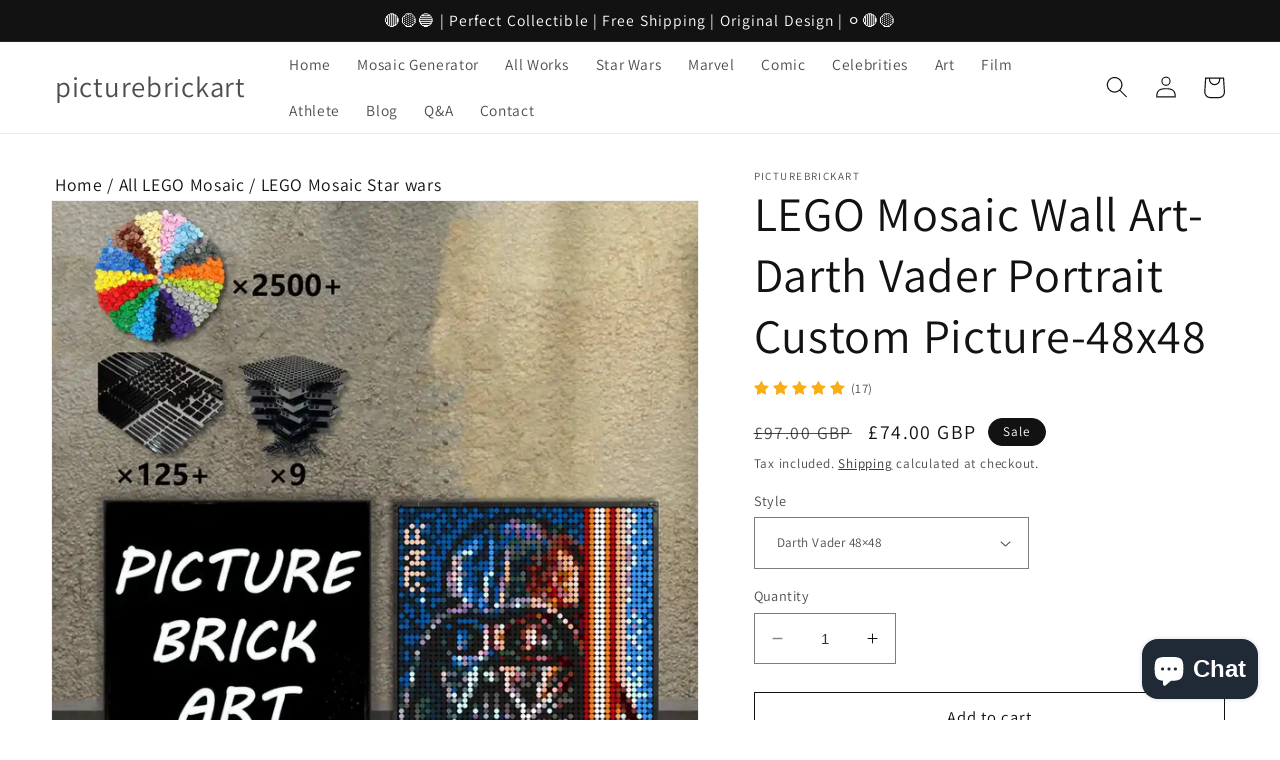

--- FILE ---
content_type: text/html; charset=utf-8
request_url: https://picturebrickart.com/en-gb/products/lego-mosaic-wall-art-darth-vader-portrait-custom-picture-48x48-1
body_size: 49441
content:
<!doctype html>
<html class="no-js" lang="en">
  <head>
 <script>/* start spd config */window._spt_delay_keywords=["/gtag/js,gtag(,/checkouts,/tiktok-track.js,/hotjar-,/smile-,/adoric.js,/wpm/,fbq("];/* end spd config */</script>      




<meta charset="utf-8">
    <meta http-equiv="X-UA-Compatible" content="IE=edge">
    <meta name="viewport" content="width=device-width,initial-scale=1">
    <meta name="theme-color" content="">
    <link rel="canonical" href="https://picturebrickart.com/en-gb/products/lego-mosaic-wall-art-darth-vader-portrait-custom-picture-48x48-1">
    <link rel="preconnect" href="https://cdn.shopify.com" crossorigin>
<!-- Hotjar Tracking Code for https://picturebrickart.com -->
<script>
    (function(h,o,t,j,a,r){
        h.hj=h.hj||function(){(h.hj.q=h.hj.q||[]).push(arguments)};
        h._hjSettings={hjid:3671057,hjsv:6};
        a=o.getElementsByTagName('head')[0];
        r=o.createElement('script');r.async=1;
        r.src=t+h._hjSettings.hjid+j+h._hjSettings.hjsv;
        a.appendChild(r);
    })(window,document,'https://static.hotjar.com/c/hotjar-','.js?sv=');
</script><link rel="icon" type="image/png" href="//picturebrickart.com/cdn/shop/files/logo.png?crop=center&height=32&v=1697454278&width=32"><link rel="preconnect" href="https://fonts.shopifycdn.com" crossorigin>

    

<meta property="og:site_name" content="picturebrickart">
<meta property="og:url" content="https://picturebrickart.com/en-gb/products/lego-mosaic-wall-art-darth-vader-portrait-custom-picture-48x48-1">
<meta property="og:title" content="LEGO Mosaic Wall Art-Darth Vader Portrait Custom Picture-48x48">
<meta property="og:type" content="product">
<meta property="og:description" content="LEGO Mosaic Wall Art-Darth Vader Portrait Custom Picture-48x48 1. Introducing the Darth Vader LEGO Mosaic, a remarkable work of art meticulously designed by our talented LEGO mosaic artist and shop owner. This exquisite LEGO wall art measures 15.4in × 15.4in and weighs a remarkable 2.65 pounds, skillfully assembled usi"><meta property="og:image" content="http://picturebrickart.com/cdn/shop/files/LEGO-Mosaic-Wall-Art-DarthVader-Portrait-Custom-Picture-48x48_ef22c766-7929-42eb-8d88-06660e417c79.webp?v=1717391938">
  <meta property="og:image:secure_url" content="https://picturebrickart.com/cdn/shop/files/LEGO-Mosaic-Wall-Art-DarthVader-Portrait-Custom-Picture-48x48_ef22c766-7929-42eb-8d88-06660e417c79.webp?v=1717391938">
  <meta property="og:image:width" content="1082">
  <meta property="og:image:height" content="1082"><meta property="og:price:amount" content="74.00">
  <meta property="og:price:currency" content="GBP"><meta name="twitter:card" content="summary_large_image">
<meta name="twitter:title" content="LEGO Mosaic Wall Art-Darth Vader Portrait Custom Picture-48x48">
<meta name="twitter:description" content="LEGO Mosaic Wall Art-Darth Vader Portrait Custom Picture-48x48 1. Introducing the Darth Vader LEGO Mosaic, a remarkable work of art meticulously designed by our talented LEGO mosaic artist and shop owner. This exquisite LEGO wall art measures 15.4in × 15.4in and weighs a remarkable 2.65 pounds, skillfully assembled usi">


    <script src="//picturebrickart.com/cdn/shop/t/17/assets/constants.js?v=165488195745554878101726379976" defer="defer"></script>
    <script src="//picturebrickart.com/cdn/shop/t/17/assets/pubsub.js?v=2921868252632587581726379976" defer="defer"></script>
    <script src="//picturebrickart.com/cdn/shop/t/17/assets/global.js?v=85297797553816670871726379976" defer="defer"></script>
    <script>window.performance && window.performance.mark && window.performance.mark('shopify.content_for_header.start');</script><meta name="google-site-verification" content="ntq_PcgDmxMiEVbZaD8EvQsBB-Y7eyoTXlilWRYSyyg">
<meta id="shopify-digital-wallet" name="shopify-digital-wallet" content="/72427503932/digital_wallets/dialog">
<meta name="shopify-checkout-api-token" content="bfb607b90ef56ecc4aa7f45605807395">
<meta id="in-context-paypal-metadata" data-shop-id="72427503932" data-venmo-supported="false" data-environment="production" data-locale="en_US" data-paypal-v4="true" data-currency="GBP">
<link rel="alternate" hreflang="x-default" href="https://picturebrickart.com/products/lego-mosaic-wall-art-darth-vader-portrait-custom-picture-48x48-1">
<link rel="alternate" hreflang="en" href="https://picturebrickart.com/products/lego-mosaic-wall-art-darth-vader-portrait-custom-picture-48x48-1">
<link rel="alternate" hreflang="en-CA" href="https://picturebrickart.com/en-ca/products/lego-mosaic-wall-art-darth-vader-portrait-custom-picture-48x48-1">
<link rel="alternate" hreflang="en-AU" href="https://picturebrickart.com/en-au/products/lego-mosaic-wall-art-darth-vader-portrait-custom-picture-48x48-1">
<link rel="alternate" hreflang="en-NZ" href="https://picturebrickart.com/en-nz/products/lego-mosaic-wall-art-darth-vader-portrait-custom-picture-48x48-1">
<link rel="alternate" hreflang="en-MX" href="https://picturebrickart.com/en-mx/products/lego-mosaic-wall-art-darth-vader-portrait-custom-picture-48x48-1">
<link rel="alternate" hreflang="es-MX" href="https://picturebrickart.com/es-mx/products/lego-mosaic-wall-art-darth-vader-portrait-custom-picture-48x48-1">
<link rel="alternate" hreflang="en-GB" href="https://picturebrickart.com/en-gb/products/lego-mosaic-wall-art-darth-vader-portrait-custom-picture-48x48-1">
<link rel="alternate" hreflang="en-FR" href="https://picturebrickart.com/en-fr/products/lego-mosaic-wall-art-darth-vader-portrait-custom-picture-48x48-1">
<link rel="alternate" hreflang="fr-FR" href="https://picturebrickart.com/fr-fr/products/lego-mosaic-wall-art-darth-vader-portrait-custom-picture-48x48-1">
<link rel="alternate" hreflang="en-DE" href="https://picturebrickart.com/en-ger/products/lego-mosaic-wall-art-darth-vader-portrait-custom-picture-48x48-1">
<link rel="alternate" hreflang="de-DE" href="https://picturebrickart.com/de-ger/products/lego-mosaic-wall-art-darth-vader-portrait-custom-picture-48x48-1">
<link rel="alternate" type="application/json+oembed" href="https://picturebrickart.com/en-gb/products/lego-mosaic-wall-art-darth-vader-portrait-custom-picture-48x48-1.oembed">
<script async="async" src="/checkouts/internal/preloads.js?locale=en-GB"></script>
<link rel="preconnect" href="https://shop.app" crossorigin="anonymous">
<script async="async" src="https://shop.app/checkouts/internal/preloads.js?locale=en-GB&shop_id=72427503932" crossorigin="anonymous"></script>
<script id="apple-pay-shop-capabilities" type="application/json">{"shopId":72427503932,"countryCode":"GB","currencyCode":"GBP","merchantCapabilities":["supports3DS"],"merchantId":"gid:\/\/shopify\/Shop\/72427503932","merchantName":"picturebrickart","requiredBillingContactFields":["postalAddress","email","phone"],"requiredShippingContactFields":["postalAddress","email","phone"],"shippingType":"shipping","supportedNetworks":["visa","maestro","masterCard","amex","discover","elo"],"total":{"type":"pending","label":"picturebrickart","amount":"1.00"},"shopifyPaymentsEnabled":true,"supportsSubscriptions":true}</script>
<script id="shopify-features" type="application/json">{"accessToken":"bfb607b90ef56ecc4aa7f45605807395","betas":["rich-media-storefront-analytics"],"domain":"picturebrickart.com","predictiveSearch":true,"shopId":72427503932,"locale":"en"}</script>
<script>var Shopify = Shopify || {};
Shopify.shop = "picturebrickart.myshopify.com";
Shopify.locale = "en";
Shopify.currency = {"active":"GBP","rate":"0.744897"};
Shopify.country = "GB";
Shopify.theme = {"name":"Dawn-2024.9.15复制","id":171979899196,"schema_name":"Dawn","schema_version":"8.0.0","theme_store_id":887,"role":"main"};
Shopify.theme.handle = "null";
Shopify.theme.style = {"id":null,"handle":null};
Shopify.cdnHost = "picturebrickart.com/cdn";
Shopify.routes = Shopify.routes || {};
Shopify.routes.root = "/en-gb/";</script>
<script type="module">!function(o){(o.Shopify=o.Shopify||{}).modules=!0}(window);</script>
<script>!function(o){function n(){var o=[];function n(){o.push(Array.prototype.slice.apply(arguments))}return n.q=o,n}var t=o.Shopify=o.Shopify||{};t.loadFeatures=n(),t.autoloadFeatures=n()}(window);</script>
<script>
  window.ShopifyPay = window.ShopifyPay || {};
  window.ShopifyPay.apiHost = "shop.app\/pay";
  window.ShopifyPay.redirectState = null;
</script>
<script id="shop-js-analytics" type="application/json">{"pageType":"product"}</script>
<script defer="defer" async type="module" src="//picturebrickart.com/cdn/shopifycloud/shop-js/modules/v2/client.init-shop-cart-sync_C5BV16lS.en.esm.js"></script>
<script defer="defer" async type="module" src="//picturebrickart.com/cdn/shopifycloud/shop-js/modules/v2/chunk.common_CygWptCX.esm.js"></script>
<script type="module">
  await import("//picturebrickart.com/cdn/shopifycloud/shop-js/modules/v2/client.init-shop-cart-sync_C5BV16lS.en.esm.js");
await import("//picturebrickart.com/cdn/shopifycloud/shop-js/modules/v2/chunk.common_CygWptCX.esm.js");

  window.Shopify.SignInWithShop?.initShopCartSync?.({"fedCMEnabled":true,"windoidEnabled":true});

</script>
<script>
  window.Shopify = window.Shopify || {};
  if (!window.Shopify.featureAssets) window.Shopify.featureAssets = {};
  window.Shopify.featureAssets['shop-js'] = {"shop-cart-sync":["modules/v2/client.shop-cart-sync_ZFArdW7E.en.esm.js","modules/v2/chunk.common_CygWptCX.esm.js"],"init-fed-cm":["modules/v2/client.init-fed-cm_CmiC4vf6.en.esm.js","modules/v2/chunk.common_CygWptCX.esm.js"],"shop-cash-offers":["modules/v2/client.shop-cash-offers_DOA2yAJr.en.esm.js","modules/v2/chunk.common_CygWptCX.esm.js","modules/v2/chunk.modal_D71HUcav.esm.js"],"shop-button":["modules/v2/client.shop-button_tlx5R9nI.en.esm.js","modules/v2/chunk.common_CygWptCX.esm.js"],"shop-toast-manager":["modules/v2/client.shop-toast-manager_ClPi3nE9.en.esm.js","modules/v2/chunk.common_CygWptCX.esm.js"],"init-shop-cart-sync":["modules/v2/client.init-shop-cart-sync_C5BV16lS.en.esm.js","modules/v2/chunk.common_CygWptCX.esm.js"],"avatar":["modules/v2/client.avatar_BTnouDA3.en.esm.js"],"init-windoid":["modules/v2/client.init-windoid_sURxWdc1.en.esm.js","modules/v2/chunk.common_CygWptCX.esm.js"],"init-shop-email-lookup-coordinator":["modules/v2/client.init-shop-email-lookup-coordinator_B8hsDcYM.en.esm.js","modules/v2/chunk.common_CygWptCX.esm.js"],"pay-button":["modules/v2/client.pay-button_FdsNuTd3.en.esm.js","modules/v2/chunk.common_CygWptCX.esm.js"],"shop-login-button":["modules/v2/client.shop-login-button_C5VAVYt1.en.esm.js","modules/v2/chunk.common_CygWptCX.esm.js","modules/v2/chunk.modal_D71HUcav.esm.js"],"init-customer-accounts-sign-up":["modules/v2/client.init-customer-accounts-sign-up_CPSyQ0Tj.en.esm.js","modules/v2/client.shop-login-button_C5VAVYt1.en.esm.js","modules/v2/chunk.common_CygWptCX.esm.js","modules/v2/chunk.modal_D71HUcav.esm.js"],"init-shop-for-new-customer-accounts":["modules/v2/client.init-shop-for-new-customer-accounts_ChsxoAhi.en.esm.js","modules/v2/client.shop-login-button_C5VAVYt1.en.esm.js","modules/v2/chunk.common_CygWptCX.esm.js","modules/v2/chunk.modal_D71HUcav.esm.js"],"init-customer-accounts":["modules/v2/client.init-customer-accounts_DxDtT_ad.en.esm.js","modules/v2/client.shop-login-button_C5VAVYt1.en.esm.js","modules/v2/chunk.common_CygWptCX.esm.js","modules/v2/chunk.modal_D71HUcav.esm.js"],"shop-follow-button":["modules/v2/client.shop-follow-button_Cva4Ekp9.en.esm.js","modules/v2/chunk.common_CygWptCX.esm.js","modules/v2/chunk.modal_D71HUcav.esm.js"],"checkout-modal":["modules/v2/client.checkout-modal_BPM8l0SH.en.esm.js","modules/v2/chunk.common_CygWptCX.esm.js","modules/v2/chunk.modal_D71HUcav.esm.js"],"lead-capture":["modules/v2/client.lead-capture_Bi8yE_yS.en.esm.js","modules/v2/chunk.common_CygWptCX.esm.js","modules/v2/chunk.modal_D71HUcav.esm.js"],"shop-login":["modules/v2/client.shop-login_D6lNrXab.en.esm.js","modules/v2/chunk.common_CygWptCX.esm.js","modules/v2/chunk.modal_D71HUcav.esm.js"],"payment-terms":["modules/v2/client.payment-terms_CZxnsJam.en.esm.js","modules/v2/chunk.common_CygWptCX.esm.js","modules/v2/chunk.modal_D71HUcav.esm.js"]};
</script>
<script>(function() {
  var isLoaded = false;
  function asyncLoad() {
    if (isLoaded) return;
    isLoaded = true;
    var urls = ["https:\/\/trust.conversionbear.com\/script?app=trust_badge\u0026shop=picturebrickart.myshopify.com","\/\/cdn.shopify.com\/proxy\/fbb4f51e82ec39a307ddfdd56f9ac54e0a08452cbb81bd2a9186bbeda5cbad21\/shopify-script-tags.s3.eu-west-1.amazonaws.com\/smartseo\/instantpage.js?shop=picturebrickart.myshopify.com\u0026sp-cache-control=cHVibGljLCBtYXgtYWdlPTkwMA","https:\/\/d1639lhkj5l89m.cloudfront.net\/js\/storefront\/uppromote.js?shop=picturebrickart.myshopify.com","https:\/\/cdn.shopify.com\/s\/files\/1\/0597\/3783\/3627\/files\/tptinstall.min.js?v=1718591634\u0026t=tapita-seo-script-tags\u0026shop=picturebrickart.myshopify.com","\/\/cdn.shopify.com\/proxy\/79e712d6c63551a55a2bf1da7726d325c205dd8254a230174f41474dfa5154e7\/api.goaffpro.com\/loader.js?shop=picturebrickart.myshopify.com\u0026sp-cache-control=cHVibGljLCBtYXgtYWdlPTkwMA","https:\/\/widgetic.com\/sdk\/sdk.js?shop=picturebrickart.myshopify.com"];
    for (var i = 0; i < urls.length; i++) {
      var s = document.createElement('script');
      s.type = 'text/javascript';
      s.async = true;
      s.src = urls[i];
      var x = document.getElementsByTagName('script')[0];
      x.parentNode.insertBefore(s, x);
    }
  };
  if(window.attachEvent) {
    window.attachEvent('onload', asyncLoad);
  } else {
    window.addEventListener('load', asyncLoad, false);
  }
})();</script>
<script id="__st">var __st={"a":72427503932,"offset":-18000,"reqid":"9ff5cbc4-9328-4b5c-8de2-d3505dfb335c-1768854318","pageurl":"picturebrickart.com\/en-gb\/products\/lego-mosaic-wall-art-darth-vader-portrait-custom-picture-48x48-1","u":"4dcdab885677","p":"product","rtyp":"product","rid":8647625834812};</script>
<script>window.ShopifyPaypalV4VisibilityTracking = true;</script>
<script id="captcha-bootstrap">!function(){'use strict';const t='contact',e='account',n='new_comment',o=[[t,t],['blogs',n],['comments',n],[t,'customer']],c=[[e,'customer_login'],[e,'guest_login'],[e,'recover_customer_password'],[e,'create_customer']],r=t=>t.map((([t,e])=>`form[action*='/${t}']:not([data-nocaptcha='true']) input[name='form_type'][value='${e}']`)).join(','),a=t=>()=>t?[...document.querySelectorAll(t)].map((t=>t.form)):[];function s(){const t=[...o],e=r(t);return a(e)}const i='password',u='form_key',d=['recaptcha-v3-token','g-recaptcha-response','h-captcha-response',i],f=()=>{try{return window.sessionStorage}catch{return}},m='__shopify_v',_=t=>t.elements[u];function p(t,e,n=!1){try{const o=window.sessionStorage,c=JSON.parse(o.getItem(e)),{data:r}=function(t){const{data:e,action:n}=t;return t[m]||n?{data:e,action:n}:{data:t,action:n}}(c);for(const[e,n]of Object.entries(r))t.elements[e]&&(t.elements[e].value=n);n&&o.removeItem(e)}catch(o){console.error('form repopulation failed',{error:o})}}const l='form_type',E='cptcha';function T(t){t.dataset[E]=!0}const w=window,h=w.document,L='Shopify',v='ce_forms',y='captcha';let A=!1;((t,e)=>{const n=(g='f06e6c50-85a8-45c8-87d0-21a2b65856fe',I='https://cdn.shopify.com/shopifycloud/storefront-forms-hcaptcha/ce_storefront_forms_captcha_hcaptcha.v1.5.2.iife.js',D={infoText:'Protected by hCaptcha',privacyText:'Privacy',termsText:'Terms'},(t,e,n)=>{const o=w[L][v],c=o.bindForm;if(c)return c(t,g,e,D).then(n);var r;o.q.push([[t,g,e,D],n]),r=I,A||(h.body.append(Object.assign(h.createElement('script'),{id:'captcha-provider',async:!0,src:r})),A=!0)});var g,I,D;w[L]=w[L]||{},w[L][v]=w[L][v]||{},w[L][v].q=[],w[L][y]=w[L][y]||{},w[L][y].protect=function(t,e){n(t,void 0,e),T(t)},Object.freeze(w[L][y]),function(t,e,n,w,h,L){const[v,y,A,g]=function(t,e,n){const i=e?o:[],u=t?c:[],d=[...i,...u],f=r(d),m=r(i),_=r(d.filter((([t,e])=>n.includes(e))));return[a(f),a(m),a(_),s()]}(w,h,L),I=t=>{const e=t.target;return e instanceof HTMLFormElement?e:e&&e.form},D=t=>v().includes(t);t.addEventListener('submit',(t=>{const e=I(t);if(!e)return;const n=D(e)&&!e.dataset.hcaptchaBound&&!e.dataset.recaptchaBound,o=_(e),c=g().includes(e)&&(!o||!o.value);(n||c)&&t.preventDefault(),c&&!n&&(function(t){try{if(!f())return;!function(t){const e=f();if(!e)return;const n=_(t);if(!n)return;const o=n.value;o&&e.removeItem(o)}(t);const e=Array.from(Array(32),(()=>Math.random().toString(36)[2])).join('');!function(t,e){_(t)||t.append(Object.assign(document.createElement('input'),{type:'hidden',name:u})),t.elements[u].value=e}(t,e),function(t,e){const n=f();if(!n)return;const o=[...t.querySelectorAll(`input[type='${i}']`)].map((({name:t})=>t)),c=[...d,...o],r={};for(const[a,s]of new FormData(t).entries())c.includes(a)||(r[a]=s);n.setItem(e,JSON.stringify({[m]:1,action:t.action,data:r}))}(t,e)}catch(e){console.error('failed to persist form',e)}}(e),e.submit())}));const S=(t,e)=>{t&&!t.dataset[E]&&(n(t,e.some((e=>e===t))),T(t))};for(const o of['focusin','change'])t.addEventListener(o,(t=>{const e=I(t);D(e)&&S(e,y())}));const B=e.get('form_key'),M=e.get(l),P=B&&M;t.addEventListener('DOMContentLoaded',(()=>{const t=y();if(P)for(const e of t)e.elements[l].value===M&&p(e,B);[...new Set([...A(),...v().filter((t=>'true'===t.dataset.shopifyCaptcha))])].forEach((e=>S(e,t)))}))}(h,new URLSearchParams(w.location.search),n,t,e,['guest_login'])})(!0,!0)}();</script>
<script integrity="sha256-4kQ18oKyAcykRKYeNunJcIwy7WH5gtpwJnB7kiuLZ1E=" data-source-attribution="shopify.loadfeatures" defer="defer" src="//picturebrickart.com/cdn/shopifycloud/storefront/assets/storefront/load_feature-a0a9edcb.js" crossorigin="anonymous"></script>
<script crossorigin="anonymous" defer="defer" src="//picturebrickart.com/cdn/shopifycloud/storefront/assets/shopify_pay/storefront-65b4c6d7.js?v=20250812"></script>
<script data-source-attribution="shopify.dynamic_checkout.dynamic.init">var Shopify=Shopify||{};Shopify.PaymentButton=Shopify.PaymentButton||{isStorefrontPortableWallets:!0,init:function(){window.Shopify.PaymentButton.init=function(){};var t=document.createElement("script");t.src="https://picturebrickart.com/cdn/shopifycloud/portable-wallets/latest/portable-wallets.en.js",t.type="module",document.head.appendChild(t)}};
</script>
<script data-source-attribution="shopify.dynamic_checkout.buyer_consent">
  function portableWalletsHideBuyerConsent(e){var t=document.getElementById("shopify-buyer-consent"),n=document.getElementById("shopify-subscription-policy-button");t&&n&&(t.classList.add("hidden"),t.setAttribute("aria-hidden","true"),n.removeEventListener("click",e))}function portableWalletsShowBuyerConsent(e){var t=document.getElementById("shopify-buyer-consent"),n=document.getElementById("shopify-subscription-policy-button");t&&n&&(t.classList.remove("hidden"),t.removeAttribute("aria-hidden"),n.addEventListener("click",e))}window.Shopify?.PaymentButton&&(window.Shopify.PaymentButton.hideBuyerConsent=portableWalletsHideBuyerConsent,window.Shopify.PaymentButton.showBuyerConsent=portableWalletsShowBuyerConsent);
</script>
<script>
  function portableWalletsCleanup(e){e&&e.src&&console.error("Failed to load portable wallets script "+e.src);var t=document.querySelectorAll("shopify-accelerated-checkout .shopify-payment-button__skeleton, shopify-accelerated-checkout-cart .wallet-cart-button__skeleton"),e=document.getElementById("shopify-buyer-consent");for(let e=0;e<t.length;e++)t[e].remove();e&&e.remove()}function portableWalletsNotLoadedAsModule(e){e instanceof ErrorEvent&&"string"==typeof e.message&&e.message.includes("import.meta")&&"string"==typeof e.filename&&e.filename.includes("portable-wallets")&&(window.removeEventListener("error",portableWalletsNotLoadedAsModule),window.Shopify.PaymentButton.failedToLoad=e,"loading"===document.readyState?document.addEventListener("DOMContentLoaded",window.Shopify.PaymentButton.init):window.Shopify.PaymentButton.init())}window.addEventListener("error",portableWalletsNotLoadedAsModule);
</script>

<script type="module" src="https://picturebrickart.com/cdn/shopifycloud/portable-wallets/latest/portable-wallets.en.js" onError="portableWalletsCleanup(this)" crossorigin="anonymous"></script>
<script nomodule>
  document.addEventListener("DOMContentLoaded", portableWalletsCleanup);
</script>

<script id='scb4127' type='text/javascript' async='' src='https://picturebrickart.com/cdn/shopifycloud/privacy-banner/storefront-banner.js'></script><link id="shopify-accelerated-checkout-styles" rel="stylesheet" media="screen" href="https://picturebrickart.com/cdn/shopifycloud/portable-wallets/latest/accelerated-checkout-backwards-compat.css" crossorigin="anonymous">
<style id="shopify-accelerated-checkout-cart">
        #shopify-buyer-consent {
  margin-top: 1em;
  display: inline-block;
  width: 100%;
}

#shopify-buyer-consent.hidden {
  display: none;
}

#shopify-subscription-policy-button {
  background: none;
  border: none;
  padding: 0;
  text-decoration: underline;
  font-size: inherit;
  cursor: pointer;
}

#shopify-subscription-policy-button::before {
  box-shadow: none;
}

      </style>
<script id="sections-script" data-sections="header,footer" defer="defer" src="//picturebrickart.com/cdn/shop/t/17/compiled_assets/scripts.js?v=2086"></script>
<script>window.performance && window.performance.mark && window.performance.mark('shopify.content_for_header.end');</script>


    <style data-shopify>
      @font-face {
  font-family: Assistant;
  font-weight: 400;
  font-style: normal;
  font-display: swap;
  src: url("//picturebrickart.com/cdn/fonts/assistant/assistant_n4.9120912a469cad1cc292572851508ca49d12e768.woff2") format("woff2"),
       url("//picturebrickart.com/cdn/fonts/assistant/assistant_n4.6e9875ce64e0fefcd3f4446b7ec9036b3ddd2985.woff") format("woff");
}

      @font-face {
  font-family: Assistant;
  font-weight: 700;
  font-style: normal;
  font-display: swap;
  src: url("//picturebrickart.com/cdn/fonts/assistant/assistant_n7.bf44452348ec8b8efa3aa3068825305886b1c83c.woff2") format("woff2"),
       url("//picturebrickart.com/cdn/fonts/assistant/assistant_n7.0c887fee83f6b3bda822f1150b912c72da0f7b64.woff") format("woff");
}

      
      
      @font-face {
  font-family: Assistant;
  font-weight: 400;
  font-style: normal;
  font-display: swap;
  src: url("//picturebrickart.com/cdn/fonts/assistant/assistant_n4.9120912a469cad1cc292572851508ca49d12e768.woff2") format("woff2"),
       url("//picturebrickart.com/cdn/fonts/assistant/assistant_n4.6e9875ce64e0fefcd3f4446b7ec9036b3ddd2985.woff") format("woff");
}


      :root {
        --font-body-family: Assistant, sans-serif;
        --font-body-style: normal;
        --font-body-weight: 400;
        --font-body-weight-bold: 700;

        --font-heading-family: Assistant, sans-serif;
        --font-heading-style: normal;
        --font-heading-weight: 400;

        --font-body-scale: 1.1;
        --font-heading-scale: 1.0909090909090908;

        --color-base-text: 18, 18, 18;
        --color-shadow: 18, 18, 18;
        --color-base-background-1: 255, 255, 255;
        --color-base-background-2: 243, 243, 243;
        --color-base-solid-button-labels: 255, 255, 255;
        --color-base-outline-button-labels: 18, 18, 18;
        --color-base-accent-1: 23, 69, 41;
        --color-base-accent-2: 18, 18, 18;
        --payment-terms-background-color: #ffffff;

        --gradient-base-background-1: #ffffff;
        --gradient-base-background-2: #f3f3f3;
        --gradient-base-accent-1: radial-gradient(rgba(18, 18, 18, 1) 75%, rgba(108, 40, 164, 1) 76.739%, rgba(83, 34, 164, 1) 84%, rgba(255, 250, 99, 1) 96%);
        --gradient-base-accent-2: linear-gradient(180deg, rgba(29, 4, 4, 0.9882) 28%, rgba(29, 9, 5, 0.9882) 52%, rgba(29, 14, 6, 0.9882) 76.729%, rgba(249, 32, 32, 1) 95%);

        --media-padding: px;
        --media-border-opacity: 0.05;
        --media-border-width: 1px;
        --media-radius: 0px;
        --media-shadow-opacity: 0.0;
        --media-shadow-horizontal-offset: 0px;
        --media-shadow-vertical-offset: 4px;
        --media-shadow-blur-radius: 5px;
        --media-shadow-visible: 0;

        --page-width: 120rem;
        --page-width-margin: 0rem;

        --product-card-image-padding: 0.0rem;
        --product-card-corner-radius: 0.0rem;
        --product-card-text-alignment: left;
        --product-card-border-width: 0.0rem;
        --product-card-border-opacity: 0.1;
        --product-card-shadow-opacity: 0.0;
        --product-card-shadow-visible: 0;
        --product-card-shadow-horizontal-offset: 0.0rem;
        --product-card-shadow-vertical-offset: 0.4rem;
        --product-card-shadow-blur-radius: 0.5rem;

        --collection-card-image-padding: 0.0rem;
        --collection-card-corner-radius: 0.0rem;
        --collection-card-text-alignment: left;
        --collection-card-border-width: 0.0rem;
        --collection-card-border-opacity: 0.1;
        --collection-card-shadow-opacity: 0.0;
        --collection-card-shadow-visible: 0;
        --collection-card-shadow-horizontal-offset: 0.0rem;
        --collection-card-shadow-vertical-offset: 0.4rem;
        --collection-card-shadow-blur-radius: 0.5rem;

        --blog-card-image-padding: 0.0rem;
        --blog-card-corner-radius: 0.0rem;
        --blog-card-text-alignment: left;
        --blog-card-border-width: 0.0rem;
        --blog-card-border-opacity: 0.1;
        --blog-card-shadow-opacity: 0.0;
        --blog-card-shadow-visible: 0;
        --blog-card-shadow-horizontal-offset: 0.0rem;
        --blog-card-shadow-vertical-offset: 0.4rem;
        --blog-card-shadow-blur-radius: 0.5rem;

        --badge-corner-radius: 4.0rem;

        --popup-border-width: 1px;
        --popup-border-opacity: 0.1;
        --popup-corner-radius: 0px;
        --popup-shadow-opacity: 0.0;
        --popup-shadow-horizontal-offset: 0px;
        --popup-shadow-vertical-offset: 4px;
        --popup-shadow-blur-radius: 5px;

        --drawer-border-width: 1px;
        --drawer-border-opacity: 0.1;
        --drawer-shadow-opacity: 0.0;
        --drawer-shadow-horizontal-offset: 0px;
        --drawer-shadow-vertical-offset: 4px;
        --drawer-shadow-blur-radius: 5px;

        --spacing-sections-desktop: 0px;
        --spacing-sections-mobile: 0px;

        --grid-desktop-vertical-spacing: 8px;
        --grid-desktop-horizontal-spacing: 8px;
        --grid-mobile-vertical-spacing: 4px;
        --grid-mobile-horizontal-spacing: 4px;

        --text-boxes-border-opacity: 0.1;
        --text-boxes-border-width: 0px;
        --text-boxes-radius: 0px;
        --text-boxes-shadow-opacity: 0.1;
        --text-boxes-shadow-visible: 1;
        --text-boxes-shadow-horizontal-offset: 0px;
        --text-boxes-shadow-vertical-offset: 4px;
        --text-boxes-shadow-blur-radius: 5px;

        --buttons-radius: 0px;
        --buttons-radius-outset: 0px;
        --buttons-border-width: 1px;
        --buttons-border-opacity: 1.0;
        --buttons-shadow-opacity: 0.0;
        --buttons-shadow-visible: 0;
        --buttons-shadow-horizontal-offset: 0px;
        --buttons-shadow-vertical-offset: 4px;
        --buttons-shadow-blur-radius: 5px;
        --buttons-border-offset: 0px;

        --inputs-radius: 0px;
        --inputs-border-width: 1px;
        --inputs-border-opacity: 0.55;
        --inputs-shadow-opacity: 0.0;
        --inputs-shadow-horizontal-offset: 0px;
        --inputs-margin-offset: 0px;
        --inputs-shadow-vertical-offset: 0px;
        --inputs-shadow-blur-radius: 5px;
        --inputs-radius-outset: 0px;

        --variant-pills-radius: 40px;
        --variant-pills-border-width: 1px;
        --variant-pills-border-opacity: 0.55;
        --variant-pills-shadow-opacity: 0.0;
        --variant-pills-shadow-horizontal-offset: 0px;
        --variant-pills-shadow-vertical-offset: 4px;
        --variant-pills-shadow-blur-radius: 5px;
      }

      *,
      *::before,
      *::after {
        box-sizing: inherit;
      }

      html {
        box-sizing: border-box;
        font-size: calc(var(--font-body-scale) * 62.5%);
        height: 100%;
      }

      body {
        display: grid;
        grid-template-rows: auto auto 1fr auto;
        grid-template-columns: 100%;
        min-height: 100%;
        margin: 0;
        font-size: 1.5rem;
        letter-spacing: 0.06rem;
        line-height: calc(1 + 0.8 / var(--font-body-scale));
        font-family: var(--font-body-family);
        font-style: var(--font-body-style);
        font-weight: var(--font-body-weight);
      }

      @media screen and (min-width: 750px) {
        body {
          font-size: 1.6rem;
        }
      }
    </style>

    <link href="//picturebrickart.com/cdn/shop/t/17/assets/base.css?v=831047894957930821726379976" rel="stylesheet" type="text/css" media="all" />
<link rel="preload" as="font" href="//picturebrickart.com/cdn/fonts/assistant/assistant_n4.9120912a469cad1cc292572851508ca49d12e768.woff2" type="font/woff2" crossorigin><link rel="preload" as="font" href="//picturebrickart.com/cdn/fonts/assistant/assistant_n4.9120912a469cad1cc292572851508ca49d12e768.woff2" type="font/woff2" crossorigin><link rel="stylesheet" href="//picturebrickart.com/cdn/shop/t/17/assets/component-predictive-search.css?v=85913294783299393391726379976" media="print" onload="this.media='all'"><script>document.documentElement.className = document.documentElement.className.replace('no-js', 'js');
    if (Shopify.designMode) {
      document.documentElement.classList.add('shopify-design-mode');
    }
    </script>

  <!-- Google tag (gtag.js) -->
<script async src="https://www.googletagmanager.com/gtag/js?id=AW-11130647582"></script>
<script>
  window.dataLayer = window.dataLayer || [];
  function gtag(){dataLayer.push(arguments);}
  gtag('js', new Date());

  gtag('config', 'AW-11130647582');
</script>

    <!-- Event snippet for 购物车 conversion page -->
<script>
    window.addEventListener('load', function () {
        document.querySelectorAll('[name="add"]').forEach(function (e) {
            e.addEventListener('click', function () {
               gtag('event', 'conversion', {'send_to': 'AW-11130647582/xUVzCNDAo_wYEJ7owLsp'});
            });
        });
    });
</script>

<!-- Event snippet for 开始结账 conversion page -->
<script>
    window.addEventListener('load', function () {
        document.querySelectorAll('[name="checkout"]').forEach(function (e) {
            e.addEventListener('click', function () {
               gtag('event', 'conversion', {'send_to': 'AW-11130647582/wuvHCNPAo_wYEJ7owLsp'});
            });
        });
    });
</script>
<link rel="dns-prefetch" href="https://review.wsy400.com/">

  <script type="text/javascript" src="https://review.wsy400.com/scriptTag/star.js" defer="defer"></script>


  
    <script id="ddReviewSchemaJson" type="application/ld+json">
      {
        "@context": "http://schema.org/",
        "@type": "AggregateRating",
        "ratingValue": "4.94",
        "reviewCount": "17",
        "itemReviewed": {
          "@type": "Product",
          "name": "LEGO Mosaic Wall Art-Darth Vader Portrait Custom Picture-48x48",
          "offers": {
            "@type": "AggregateOffer",
    "lowPrice": "74.00",
    "highPrice": "74.00",
    "priceCurrency": "USD",
    "availability" : "http://schema.org/InStock" 
          }
        }
      }
    </script>

<!-- BEGIN app block: shopify://apps/shieldify/blocks/shieldify/a1be21fa-8108-4518-bed2-ae759171fe17 -->




<script async src="https://cdn.shopify.com/extensions/0199bebd-2e35-772e-8e83-9ae0775d80df/shieldify-19/assets/script.v4.min.js" allowed-country-list="" country-list="CN,IN,VN"  access-token="[base64]"></script>





<!-- END app block --><!-- BEGIN app block: shopify://apps/uploadly-file-upload/blocks/app-embed/d91e9a53-de3d-49df-b7a1-ac8a15b213e5 -->
  <script>
    window.ph_product_collections = `All LEGO Mosaic,LEGO Mosaic Star wars,`;

    window.ph_product_collections_id = `456424587580,454244139324,`;
  </script>


<div data-ph-meta="{&quot;buy_button&quot;:false,&quot;field_6426d65d23aecc3ec430ae11&quot;:{&quot;status&quot;:true,&quot;position&quot;:1,&quot;data&quot;:{&quot;fieldname&quot;:&quot;Customize your building blocks pixel art&quot;,&quot;atcTitle&quot;:&quot;Upload a file:&quot;,&quot;uploadButtonText&quot;:&quot;Choose Image&quot;,&quot;uploadButtonText2&quot;:&quot;Change Image&quot;,&quot;dialogInstructionOne&quot;:&quot;Choose an image from the list to crop or enhance it. To add more files, use the links on the left&quot;,&quot;dialogInstructionTwo&quot;:&quot;Choose an image from the list to crop or enhance it. To add more files, use the menu icon in the top left&quot;,&quot;dialogInstructionThree&quot;:&quot;If you have trouble uploading, click ⋮ in the top right, then ‘Open in Chrome’&quot;,&quot;buttonTextSize&quot;:&quot;30&quot;,&quot;buttonFontSize&quot;:&quot;30&quot;,&quot;fontStyle&quot;:&quot;Upload Field Font&quot;,&quot;introTitleColor&quot;:&quot;#000&quot;,&quot;buttonCol&quot;:&quot;#fff&quot;,&quot;buttonBg&quot;:&quot;#5ADE00&quot;,&quot;buttonTopBottomPadding&quot;:&quot;10&quot;,&quot;buttonLeftRightPadding&quot;:10,&quot;buttonBorderRadius&quot;:&quot;4&quot;,&quot;buttonWidth&quot;:&quot;Auto&quot;,&quot;buttonDialogLang&quot;:&quot;English&quot;,&quot;dialogLanguage&quot;:&quot;en&quot;,&quot;opt1&quot;:true,&quot;op2&quot;:false,&quot;maximumFiles&quot;:3,&quot;minimumfiles&quot;:0,&quot;opt3&quot;:false,&quot;fopt1&quot;:true,&quot;fopt2&quot;:false,&quot;fopt3&quot;:false,&quot;pdf&quot;:false,&quot;word&quot;:false,&quot;customFile&quot;:false,&quot;fileTypes&quot;:[],&quot;buttonStatus&quot;:&quot;Disable&quot;,&quot;textFieldName&quot;:&quot;Notes:&quot;,&quot;fieldHelpText&quot;:&quot;&quot;,&quot;textFieldMaxLength&quot;:&quot;No&quot;,&quot;textFieldMaxChars&quot;:&quot;30&quot;,&quot;textFieldRequired&quot;:&quot;No&quot;,&quot;textFieldRequiredMessage&quot;:&quot;Please enter a text!&quot;,&quot;textFieldrequiredMessageButtonText&quot;:&quot;OK&quot;,&quot;fileSizeRestriction&quot;:false,&quot;fileSizeRestrictionType&quot;:&quot;minimumFileRestriction&quot;,&quot;fileSizeMinimumRestriction&quot;:&quot;2&quot;,&quot;fileSizeMaximumRestriction&quot;:&quot;4&quot;,&quot;fileSizeMinMaxMinimum&quot;:&quot;2&quot;,&quot;fileSizeMinMaxMaximum&quot;:&quot;4&quot;,&quot;no&quot;:true,&quot;yes&quot;:false,&quot;fileRequiredMessage&quot;:&quot;Please upload a file!&quot;,&quot;fileRequiredMessageButtonText&quot;:&quot;OK&quot;,&quot;allowCropping&quot;:true,&quot;croppingType&quot;:&quot;crop_free&quot;,&quot;croppingAspectRatio&quot;:&quot;3:2&quot;,&quot;allowEditing&quot;:false,&quot;editingType&quot;:&quot;optional&quot;,&quot;buttonStatus2&quot;:&quot;Disable&quot;,&quot;imageWidth&quot;:&quot;1800&quot;,&quot;imageHeight&quot;:&quot;1200&quot;,&quot;selectedUploadSources&quot;:&quot;file camera url facebook instagram gdrive gphotos dropbox nft evernote flickr onedrive box vk huddle&quot;,&quot;productCondition&quot;:{&quot;condition&quot;:&quot;&quot;,&quot;products&quot;:[&quot;Free customization series block pixel art&quot;],&quot;productIds&quot;:[&quot;gid:\/\/shopify\/Product\/8122951860540&quot;],&quot;collection&quot;:[],&quot;collectionIds&quot;:[],&quot;prodOpt&quot;:&quot;&quot;,&quot;prodTitleEqual&quot;:[],&quot;prodTitleContains&quot;:[],&quot;collOpt&quot;:&quot;&quot;,&quot;collectionTitleEqual&quot;:[],&quot;collectionTitleContains&quot;:[]},&quot;allVariants&quot;:true,&quot;anyConditionVariant&quot;:false,&quot;allConditionVariant&quot;:false,&quot;noneConditionVariant&quot;:false,&quot;allVariantValues&quot;:[],&quot;anyConditionCheck&quot;:false,&quot;allConditionCheck&quot;:false,&quot;showAllFields&quot;:false,&quot;thisProduct&quot;:true,&quot;thisCollection&quot;:false,&quot;ucCustomTransalations&quot;:{&quot;uploading&quot;:&quot;Uploading... Please wait.&quot;,&quot;loadingInfo&quot;:&quot;Loading info...&quot;,&quot;errors_default&quot;:&quot;Error&quot;,&quot;error_invalid_filetype&quot;:&quot;Invalid file type&quot;,&quot;errors_baddata&quot;:&quot;Incorrect value&quot;,&quot;errors_size&quot;:&quot;File too big&quot;,&quot;errors_upload&quot;:&quot;Can&#39;t upload&quot;,&quot;errors_user&quot;:&quot;Upload canceled&quot;,&quot;errors_info&quot;:&quot;Can&#39;t load info&quot;,&quot;errors_image&quot;:&quot;Only images allowed&quot;,&quot;draghere&quot;:&quot;Drop a file here&quot;,&quot;one&quot;:&quot;1 file&quot;,&quot;file_other&quot;:&quot;1 files&quot;,&quot;buttons_cancel&quot;:&quot;Cancel&quot;,&quot;buttons_remove&quot;:&quot;Remove&quot;,&quot;buttons_choose_files_one&quot;:&quot;Choose a file&quot;,&quot;buttons_choose_files_other&quot;:&quot;Choose files&quot;,&quot;buttons_choose_images_one&quot;:&quot;Choose an image&quot;,&quot;buttons_choose_images_other&quot;:&quot;Choose images&quot;,&quot;dialog_close&quot;:&quot;Close&quot;,&quot;dialog_done&quot;:&quot;Done&quot;,&quot;dialog_showFiles&quot;:&quot;Show files&quot;,&quot;dialog_tabs_names_preview&quot;:&quot;Preview&quot;,&quot;dialog_tabs_names_file&quot;:&quot;Local Files&quot;,&quot;dialog_tabs_names_url&quot;:&quot;Direct Link&quot;,&quot;dialog_tabs_names_file_drag&quot;:&quot;drag \u0026 drop\u003cbr\u003eany files&quot;,&quot;dialog_tabs_names_file_or&quot;:&quot;or&quot;,&quot;dialog_tabs_names_file_also&quot;:&quot;or choose from&quot;,&quot;dialog_tabs_names_file_button&quot;:&quot;Choose a local file&quot;,&quot;dialog_tabs_names_url_title&quot;:&quot;Files from the Web&quot;,&quot;dialog_tabs_names_url_line2&quot;:&quot;Provide the link.&quot;,&quot;dialog_tabs_names_url_input&quot;:&quot;Paste your link here...&quot;,&quot;dialog_tabs_names_url_button&quot;:&quot;Upload&quot;,&quot;dialog_tabs_names_camera_title&quot;:&quot;File from web camera&quot;,&quot;dialog_tabs_names_camera_capture&quot;:&quot;Take a photo&quot;,&quot;dialog_tabs_names_camera_mirror&quot;:&quot;Mirror&quot;,&quot;dialog_tabs_names_camera_startRecord&quot;:&quot;Record a video&quot;,&quot;dialog_tabs_names_camera_stopRecord&quot;:&quot;Stop&quot;,&quot;dialog_tabs_names_camera_retry&quot;:&quot;Request permissions again&quot;,&quot;dialog_tabs_names_camera_pleaseAllow_title&quot;:&quot;Please allow access to your camera&quot;,&quot;dialog_tabs_names_camera_pleaseAllow_text&quot;:&quot;You have been prompted to allow camera access from this site.\u003cbr\u003eIn order to take pictures with your camera you must approve this request.&quot;,&quot;notFound_title&quot;:&quot;No camera detected&quot;,&quot;notFound_text&quot;:&quot;Looks like you have no camera connected to this device.&quot;,&quot;dialog_tabs_names_preview_back&quot;:&quot;Back&quot;,&quot;dialog_tabs_names_preview_done&quot;:&quot;Add&quot;,&quot;dialog_tabs_names_preview_unknown_done&quot;:&quot;Skip preview and accept&quot;,&quot;dialog_tabs_names_preview_regular_title&quot;:&quot;Add this file?&quot;,&quot;dialog_tabs_names_preview_regular_line1&quot;:&quot;You are about to add the file above.&quot;,&quot;dialog_tabs_names_preview_regular_line2&quot;:&quot;Please confirm.&quot;,&quot;dialog_tabs_names_preview_image_title&quot;:&quot;Add this image?&quot;,&quot;dialog_tabs_names_preview_crop_title&quot;:&quot;Crop and add this image&quot;,&quot;dialog_tabs_names_preview_crop_free&quot;:&quot;free&quot;,&quot;dialog_tabs_names_preview_video_title&quot;:&quot;Add this video?&quot;,&quot;dialog_tabs_names_preview_error_default_title&quot;:&quot;Oops!&quot;,&quot;dialog_tabs_names_preview_error_default_text&quot;:&quot;Something went wrong during the upload.&quot;,&quot;dialog_tabs_names_preview_error_default_back&quot;:&quot;Please try again&quot;,&quot;dialog_tabs_names_preview_error_loadImage_text&quot;:&quot;Can&#39;t load image&quot;,&quot;dialog_tabs_names_preview_multiple_question&quot;:&quot;Add files?&quot;,&quot;dialog_tabs_names_preview_multiple_tooManyFiles&quot;:&quot;You&#39;ve chosen too many files. max is maximum.&quot;,&quot;dialog_tabs_names_preview_multiple_title&quot;:&quot;You&#39;ve chosen files.&quot;,&quot;dialog_tabs_names_preview_multiple_tooFewFiles&quot;:&quot;You&#39;ve chosen files. At least min required.&quot;,&quot;dialog_tabs_names_preview_multiple_clear&quot;:&quot;Remove all&quot;,&quot;effects_captions_blur&quot;:&quot;Blur&quot;,&quot;effects_captions_crop&quot;:&quot;Crop&quot;,&quot;effects_captions_enhance&quot;:&quot;Enhance&quot;,&quot;effects_captions_flip&quot;:&quot;Flip&quot;,&quot;effects_captions_grayscale&quot;:&quot;Grayscale&quot;,&quot;effects_captions_invert&quot;:&quot;Invert&quot;,&quot;effects_captions_mirror&quot;:&quot;Mirror&quot;,&quot;effects_captions_rotate&quot;:&quot;Rotate&quot;,&quot;effects_captions_sharp&quot;:&quot;Sharpen&quot;,&quot;effects_apply_button&quot;:&quot;Apply&quot;},&quot;fileRequiredButton&quot;:&quot;&quot;,&quot;previewStyle&quot;:&quot;tile_preview&quot;,&quot;targetingType&quot;:&quot;beginner&quot;,&quot;thisProductVariants&quot;:false,&quot;selectedProducts&quot;:[{&quot;id&quot;:&quot;gid:\/\/shopify\/Product\/8122951860540&quot;,&quot;title&quot;:&quot;Free customization series block pixel art&quot;}],&quot;fileExtensions&quot;:[]}}}"></div>

<script>
  try {
    window.ph_meta_fields = JSON.parse(document.querySelector('[data-ph-meta]').getAttribute('data-ph-meta'));
  } catch (err) {
    window.ph_meta_fields = {};
  }

  console.log("cli3 update v3.7");
</script>


<script>
  const uploadlyprimaryScript = document.createElement('script');
  uploadlyprimaryScript.src = "https://uploadly-cdn.com/uploadly.js";
  uploadlyprimaryScript.defer = true;

  uploadlyprimaryScript.onerror = function () {
    const fallbackScript = document.createElement('script');
    fallbackScript.src = "https://cdn.shopify.com/s/files/1/0515/2384/6340/files/uploadly.js";
    fallbackScript.defer = true;
    document.head.appendChild(fallbackScript);
  };
  document.head.appendChild(uploadlyprimaryScript);
</script>
<script async src="https://cdn.shopify.com/s/files/1/0515/2384/6340/files/uploadcarev2.js?v=1727778997"></script>




<!-- END app block --><!-- BEGIN app block: shopify://apps/smart-seo/blocks/smartseo/7b0a6064-ca2e-4392-9a1d-8c43c942357b --><meta name="smart-seo-integrated" content="true" /><!-- metatagsSavedToSEOFields: false --><!-- BEGIN app snippet: smartseo.product.metatags --><!-- product_seo_template_metafield:  --><title>LEGO Mosaic Wall Art-Darth Vader Portrait Custom Picture-48x48</title>
<meta name="description" content="LEGO Mosaic Wall Art-Darth Vader Portrait Custom Picture-48x48 1. Introducing the Darth Vader LEGO Mosaic, a remarkable work of art meticulously designed by our talented LEGO mosaic artist and shop owner. This exquisite LEGO wall art measures 15.4in × 15.4in and weighs a remarkable 2.65 pounds, skillfully assembled usi" />
<meta name="smartseo-timestamp" content="0" /><!-- END app snippet --><!-- END app block --><!-- BEGIN app block: shopify://apps/rt-page-speed-booster/blocks/app-embed/4a6fa896-93b0-4e15-9d32-c2311aca53bb --><script>
  window.roarJs = window.roarJs || {};
  roarJs.QuicklinkConfig = {
    metafields: {
      shop: "picturebrickart.myshopify.com",
      settings: {"customized":{"enabled":"0","option":"intensity","intensity":"150"},"mobile":{"enabled":"0","option":"intensity","intensity":"150"}},
      moneyFormat: "£{{amount}}"
    }
  }
</script>
<script src='https://cdn.shopify.com/extensions/019b6b0f-4023-7492-aa67-5410b9565fa4/booster-2/assets/quicklink.js' defer></script>


<!-- END app block --><link href="https://cdn.shopify.com/extensions/019ba0ca-52dc-7066-88bc-14ab9756924f/my-app-47/assets/dadao_review.css" rel="stylesheet" type="text/css" media="all">
<script src="https://cdn.shopify.com/extensions/7bc9bb47-adfa-4267-963e-cadee5096caf/inbox-1252/assets/inbox-chat-loader.js" type="text/javascript" defer="defer"></script>
<link href="https://cdn.shopify.com/extensions/019b6b0f-4023-7492-aa67-5410b9565fa4/booster-2/assets/quicklink.css" rel="stylesheet" type="text/css" media="all">
<script src="https://cdn.shopify.com/extensions/019bc290-0d21-706c-80f3-0485a42bac7e/translate-languages-auto-ea-390/assets/main-ea-auto-translate.js" type="text/javascript" defer="defer"></script>
<link href="https://cdn.shopify.com/extensions/019ba0ca-52dc-7066-88bc-14ab9756924f/my-app-47/assets/faq.css" rel="stylesheet" type="text/css" media="all">
<link href="https://monorail-edge.shopifysvc.com" rel="dns-prefetch">
<script>(function(){if ("sendBeacon" in navigator && "performance" in window) {try {var session_token_from_headers = performance.getEntriesByType('navigation')[0].serverTiming.find(x => x.name == '_s').description;} catch {var session_token_from_headers = undefined;}var session_cookie_matches = document.cookie.match(/_shopify_s=([^;]*)/);var session_token_from_cookie = session_cookie_matches && session_cookie_matches.length === 2 ? session_cookie_matches[1] : "";var session_token = session_token_from_headers || session_token_from_cookie || "";function handle_abandonment_event(e) {var entries = performance.getEntries().filter(function(entry) {return /monorail-edge.shopifysvc.com/.test(entry.name);});if (!window.abandonment_tracked && entries.length === 0) {window.abandonment_tracked = true;var currentMs = Date.now();var navigation_start = performance.timing.navigationStart;var payload = {shop_id: 72427503932,url: window.location.href,navigation_start,duration: currentMs - navigation_start,session_token,page_type: "product"};window.navigator.sendBeacon("https://monorail-edge.shopifysvc.com/v1/produce", JSON.stringify({schema_id: "online_store_buyer_site_abandonment/1.1",payload: payload,metadata: {event_created_at_ms: currentMs,event_sent_at_ms: currentMs}}));}}window.addEventListener('pagehide', handle_abandonment_event);}}());</script>
<script id="web-pixels-manager-setup">(function e(e,d,r,n,o){if(void 0===o&&(o={}),!Boolean(null===(a=null===(i=window.Shopify)||void 0===i?void 0:i.analytics)||void 0===a?void 0:a.replayQueue)){var i,a;window.Shopify=window.Shopify||{};var t=window.Shopify;t.analytics=t.analytics||{};var s=t.analytics;s.replayQueue=[],s.publish=function(e,d,r){return s.replayQueue.push([e,d,r]),!0};try{self.performance.mark("wpm:start")}catch(e){}var l=function(){var e={modern:/Edge?\/(1{2}[4-9]|1[2-9]\d|[2-9]\d{2}|\d{4,})\.\d+(\.\d+|)|Firefox\/(1{2}[4-9]|1[2-9]\d|[2-9]\d{2}|\d{4,})\.\d+(\.\d+|)|Chrom(ium|e)\/(9{2}|\d{3,})\.\d+(\.\d+|)|(Maci|X1{2}).+ Version\/(15\.\d+|(1[6-9]|[2-9]\d|\d{3,})\.\d+)([,.]\d+|)( \(\w+\)|)( Mobile\/\w+|) Safari\/|Chrome.+OPR\/(9{2}|\d{3,})\.\d+\.\d+|(CPU[ +]OS|iPhone[ +]OS|CPU[ +]iPhone|CPU IPhone OS|CPU iPad OS)[ +]+(15[._]\d+|(1[6-9]|[2-9]\d|\d{3,})[._]\d+)([._]\d+|)|Android:?[ /-](13[3-9]|1[4-9]\d|[2-9]\d{2}|\d{4,})(\.\d+|)(\.\d+|)|Android.+Firefox\/(13[5-9]|1[4-9]\d|[2-9]\d{2}|\d{4,})\.\d+(\.\d+|)|Android.+Chrom(ium|e)\/(13[3-9]|1[4-9]\d|[2-9]\d{2}|\d{4,})\.\d+(\.\d+|)|SamsungBrowser\/([2-9]\d|\d{3,})\.\d+/,legacy:/Edge?\/(1[6-9]|[2-9]\d|\d{3,})\.\d+(\.\d+|)|Firefox\/(5[4-9]|[6-9]\d|\d{3,})\.\d+(\.\d+|)|Chrom(ium|e)\/(5[1-9]|[6-9]\d|\d{3,})\.\d+(\.\d+|)([\d.]+$|.*Safari\/(?![\d.]+ Edge\/[\d.]+$))|(Maci|X1{2}).+ Version\/(10\.\d+|(1[1-9]|[2-9]\d|\d{3,})\.\d+)([,.]\d+|)( \(\w+\)|)( Mobile\/\w+|) Safari\/|Chrome.+OPR\/(3[89]|[4-9]\d|\d{3,})\.\d+\.\d+|(CPU[ +]OS|iPhone[ +]OS|CPU[ +]iPhone|CPU IPhone OS|CPU iPad OS)[ +]+(10[._]\d+|(1[1-9]|[2-9]\d|\d{3,})[._]\d+)([._]\d+|)|Android:?[ /-](13[3-9]|1[4-9]\d|[2-9]\d{2}|\d{4,})(\.\d+|)(\.\d+|)|Mobile Safari.+OPR\/([89]\d|\d{3,})\.\d+\.\d+|Android.+Firefox\/(13[5-9]|1[4-9]\d|[2-9]\d{2}|\d{4,})\.\d+(\.\d+|)|Android.+Chrom(ium|e)\/(13[3-9]|1[4-9]\d|[2-9]\d{2}|\d{4,})\.\d+(\.\d+|)|Android.+(UC? ?Browser|UCWEB|U3)[ /]?(15\.([5-9]|\d{2,})|(1[6-9]|[2-9]\d|\d{3,})\.\d+)\.\d+|SamsungBrowser\/(5\.\d+|([6-9]|\d{2,})\.\d+)|Android.+MQ{2}Browser\/(14(\.(9|\d{2,})|)|(1[5-9]|[2-9]\d|\d{3,})(\.\d+|))(\.\d+|)|K[Aa][Ii]OS\/(3\.\d+|([4-9]|\d{2,})\.\d+)(\.\d+|)/},d=e.modern,r=e.legacy,n=navigator.userAgent;return n.match(d)?"modern":n.match(r)?"legacy":"unknown"}(),u="modern"===l?"modern":"legacy",c=(null!=n?n:{modern:"",legacy:""})[u],f=function(e){return[e.baseUrl,"/wpm","/b",e.hashVersion,"modern"===e.buildTarget?"m":"l",".js"].join("")}({baseUrl:d,hashVersion:r,buildTarget:u}),m=function(e){var d=e.version,r=e.bundleTarget,n=e.surface,o=e.pageUrl,i=e.monorailEndpoint;return{emit:function(e){var a=e.status,t=e.errorMsg,s=(new Date).getTime(),l=JSON.stringify({metadata:{event_sent_at_ms:s},events:[{schema_id:"web_pixels_manager_load/3.1",payload:{version:d,bundle_target:r,page_url:o,status:a,surface:n,error_msg:t},metadata:{event_created_at_ms:s}}]});if(!i)return console&&console.warn&&console.warn("[Web Pixels Manager] No Monorail endpoint provided, skipping logging."),!1;try{return self.navigator.sendBeacon.bind(self.navigator)(i,l)}catch(e){}var u=new XMLHttpRequest;try{return u.open("POST",i,!0),u.setRequestHeader("Content-Type","text/plain"),u.send(l),!0}catch(e){return console&&console.warn&&console.warn("[Web Pixels Manager] Got an unhandled error while logging to Monorail."),!1}}}}({version:r,bundleTarget:l,surface:e.surface,pageUrl:self.location.href,monorailEndpoint:e.monorailEndpoint});try{o.browserTarget=l,function(e){var d=e.src,r=e.async,n=void 0===r||r,o=e.onload,i=e.onerror,a=e.sri,t=e.scriptDataAttributes,s=void 0===t?{}:t,l=document.createElement("script"),u=document.querySelector("head"),c=document.querySelector("body");if(l.async=n,l.src=d,a&&(l.integrity=a,l.crossOrigin="anonymous"),s)for(var f in s)if(Object.prototype.hasOwnProperty.call(s,f))try{l.dataset[f]=s[f]}catch(e){}if(o&&l.addEventListener("load",o),i&&l.addEventListener("error",i),u)u.appendChild(l);else{if(!c)throw new Error("Did not find a head or body element to append the script");c.appendChild(l)}}({src:f,async:!0,onload:function(){if(!function(){var e,d;return Boolean(null===(d=null===(e=window.Shopify)||void 0===e?void 0:e.analytics)||void 0===d?void 0:d.initialized)}()){var d=window.webPixelsManager.init(e)||void 0;if(d){var r=window.Shopify.analytics;r.replayQueue.forEach((function(e){var r=e[0],n=e[1],o=e[2];d.publishCustomEvent(r,n,o)})),r.replayQueue=[],r.publish=d.publishCustomEvent,r.visitor=d.visitor,r.initialized=!0}}},onerror:function(){return m.emit({status:"failed",errorMsg:"".concat(f," has failed to load")})},sri:function(e){var d=/^sha384-[A-Za-z0-9+/=]+$/;return"string"==typeof e&&d.test(e)}(c)?c:"",scriptDataAttributes:o}),m.emit({status:"loading"})}catch(e){m.emit({status:"failed",errorMsg:(null==e?void 0:e.message)||"Unknown error"})}}})({shopId: 72427503932,storefrontBaseUrl: "https://picturebrickart.com",extensionsBaseUrl: "https://extensions.shopifycdn.com/cdn/shopifycloud/web-pixels-manager",monorailEndpoint: "https://monorail-edge.shopifysvc.com/unstable/produce_batch",surface: "storefront-renderer",enabledBetaFlags: ["2dca8a86"],webPixelsConfigList: [{"id":"1880457532","configuration":"{\"accountID\":\"picturebrickart\"}","eventPayloadVersion":"v1","runtimeContext":"STRICT","scriptVersion":"5503eca56790d6863e31590c8c364ee3","type":"APP","apiClientId":12388204545,"privacyPurposes":["ANALYTICS","MARKETING","SALE_OF_DATA"],"dataSharingAdjustments":{"protectedCustomerApprovalScopes":["read_customer_email","read_customer_name","read_customer_personal_data","read_customer_phone"]}},{"id":"970064188","configuration":"{\"shopId\":\"114363\",\"env\":\"production\",\"metaData\":\"[]\"}","eventPayloadVersion":"v1","runtimeContext":"STRICT","scriptVersion":"8e11013497942cd9be82d03af35714e6","type":"APP","apiClientId":2773553,"privacyPurposes":[],"dataSharingAdjustments":{"protectedCustomerApprovalScopes":["read_customer_address","read_customer_email","read_customer_name","read_customer_personal_data","read_customer_phone"]}},{"id":"928186684","configuration":"{\"shop\":\"picturebrickart.myshopify.com\",\"cookie_duration\":\"604800\"}","eventPayloadVersion":"v1","runtimeContext":"STRICT","scriptVersion":"a2e7513c3708f34b1f617d7ce88f9697","type":"APP","apiClientId":2744533,"privacyPurposes":["ANALYTICS","MARKETING"],"dataSharingAdjustments":{"protectedCustomerApprovalScopes":["read_customer_address","read_customer_email","read_customer_name","read_customer_personal_data","read_customer_phone"]}},{"id":"847151420","configuration":"{\"config\":\"{\\\"google_tag_ids\\\":[\\\"G-2RWF3E34F8\\\",\\\"AW-11130647582\\\",\\\"GT-M3VRWCM\\\"],\\\"target_country\\\":\\\"US\\\",\\\"gtag_events\\\":[{\\\"type\\\":\\\"begin_checkout\\\",\\\"action_label\\\":[\\\"G-2RWF3E34F8\\\",\\\"AW-11130647582\\\/IBPgCOWh7fIYEJ7owLsp\\\"]},{\\\"type\\\":\\\"search\\\",\\\"action_label\\\":[\\\"G-2RWF3E34F8\\\",\\\"AW-11130647582\\\/FlR_CN-h7fIYEJ7owLsp\\\"]},{\\\"type\\\":\\\"view_item\\\",\\\"action_label\\\":[\\\"G-2RWF3E34F8\\\",\\\"AW-11130647582\\\/dJ5FCNyh7fIYEJ7owLsp\\\",\\\"MC-BT5LKLTH2D\\\"]},{\\\"type\\\":\\\"purchase\\\",\\\"action_label\\\":[\\\"G-2RWF3E34F8\\\",\\\"AW-11130647582\\\/rPRoCNah7fIYEJ7owLsp\\\",\\\"MC-BT5LKLTH2D\\\"]},{\\\"type\\\":\\\"page_view\\\",\\\"action_label\\\":[\\\"G-2RWF3E34F8\\\",\\\"AW-11130647582\\\/J_d_CNmh7fIYEJ7owLsp\\\",\\\"MC-BT5LKLTH2D\\\"]},{\\\"type\\\":\\\"add_payment_info\\\",\\\"action_label\\\":[\\\"G-2RWF3E34F8\\\",\\\"AW-11130647582\\\/XG3WCOih7fIYEJ7owLsp\\\"]},{\\\"type\\\":\\\"add_to_cart\\\",\\\"action_label\\\":[\\\"G-2RWF3E34F8\\\",\\\"AW-11130647582\\\/7uG4COKh7fIYEJ7owLsp\\\"]}],\\\"enable_monitoring_mode\\\":false}\"}","eventPayloadVersion":"v1","runtimeContext":"OPEN","scriptVersion":"b2a88bafab3e21179ed38636efcd8a93","type":"APP","apiClientId":1780363,"privacyPurposes":[],"dataSharingAdjustments":{"protectedCustomerApprovalScopes":["read_customer_address","read_customer_email","read_customer_name","read_customer_personal_data","read_customer_phone"]}},{"id":"670662972","configuration":"{\"pixelCode\":\"CH2CTTJC77UDURMD0RUG\"}","eventPayloadVersion":"v1","runtimeContext":"STRICT","scriptVersion":"22e92c2ad45662f435e4801458fb78cc","type":"APP","apiClientId":4383523,"privacyPurposes":["ANALYTICS","MARKETING","SALE_OF_DATA"],"dataSharingAdjustments":{"protectedCustomerApprovalScopes":["read_customer_address","read_customer_email","read_customer_name","read_customer_personal_data","read_customer_phone"]}},{"id":"306512188","configuration":"{\"pixel_id\":\"275251565366642\",\"pixel_type\":\"facebook_pixel\",\"metaapp_system_user_token\":\"-\"}","eventPayloadVersion":"v1","runtimeContext":"OPEN","scriptVersion":"ca16bc87fe92b6042fbaa3acc2fbdaa6","type":"APP","apiClientId":2329312,"privacyPurposes":["ANALYTICS","MARKETING","SALE_OF_DATA"],"dataSharingAdjustments":{"protectedCustomerApprovalScopes":["read_customer_address","read_customer_email","read_customer_name","read_customer_personal_data","read_customer_phone"]}},{"id":"201195836","eventPayloadVersion":"1","runtimeContext":"LAX","scriptVersion":"1","type":"CUSTOM","privacyPurposes":["ANALYTICS","MARKETING","SALE_OF_DATA"],"name":"Reddit"},{"id":"shopify-app-pixel","configuration":"{}","eventPayloadVersion":"v1","runtimeContext":"STRICT","scriptVersion":"0450","apiClientId":"shopify-pixel","type":"APP","privacyPurposes":["ANALYTICS","MARKETING"]},{"id":"shopify-custom-pixel","eventPayloadVersion":"v1","runtimeContext":"LAX","scriptVersion":"0450","apiClientId":"shopify-pixel","type":"CUSTOM","privacyPurposes":["ANALYTICS","MARKETING"]}],isMerchantRequest: false,initData: {"shop":{"name":"picturebrickart","paymentSettings":{"currencyCode":"USD"},"myshopifyDomain":"picturebrickart.myshopify.com","countryCode":"GB","storefrontUrl":"https:\/\/picturebrickart.com\/en-gb"},"customer":null,"cart":null,"checkout":null,"productVariants":[{"price":{"amount":74.0,"currencyCode":"GBP"},"product":{"title":"LEGO Mosaic Wall Art-Darth Vader Portrait Custom Picture-48x48","vendor":"picturebrickart","id":"8647625834812","untranslatedTitle":"LEGO Mosaic Wall Art-Darth Vader Portrait Custom Picture-48x48","url":"\/en-gb\/products\/lego-mosaic-wall-art-darth-vader-portrait-custom-picture-48x48-1","type":"7.Star Wars"},"id":"46610815746364","image":{"src":"\/\/picturebrickart.com\/cdn\/shop\/files\/LEGO-Mosaic-Wall-Art-DarthVader-Portrait-Custom-Picture-48x48_ef22c766-7929-42eb-8d88-06660e417c79.webp?v=1717391938"},"sku":null,"title":"Darth Vader 48×48","untranslatedTitle":"Darth Vader 48×48"}],"purchasingCompany":null},},"https://picturebrickart.com/cdn","fcfee988w5aeb613cpc8e4bc33m6693e112",{"modern":"","legacy":""},{"shopId":"72427503932","storefrontBaseUrl":"https:\/\/picturebrickart.com","extensionBaseUrl":"https:\/\/extensions.shopifycdn.com\/cdn\/shopifycloud\/web-pixels-manager","surface":"storefront-renderer","enabledBetaFlags":"[\"2dca8a86\"]","isMerchantRequest":"false","hashVersion":"fcfee988w5aeb613cpc8e4bc33m6693e112","publish":"custom","events":"[[\"page_viewed\",{}],[\"product_viewed\",{\"productVariant\":{\"price\":{\"amount\":74.0,\"currencyCode\":\"GBP\"},\"product\":{\"title\":\"LEGO Mosaic Wall Art-Darth Vader Portrait Custom Picture-48x48\",\"vendor\":\"picturebrickart\",\"id\":\"8647625834812\",\"untranslatedTitle\":\"LEGO Mosaic Wall Art-Darth Vader Portrait Custom Picture-48x48\",\"url\":\"\/en-gb\/products\/lego-mosaic-wall-art-darth-vader-portrait-custom-picture-48x48-1\",\"type\":\"7.Star Wars\"},\"id\":\"46610815746364\",\"image\":{\"src\":\"\/\/picturebrickart.com\/cdn\/shop\/files\/LEGO-Mosaic-Wall-Art-DarthVader-Portrait-Custom-Picture-48x48_ef22c766-7929-42eb-8d88-06660e417c79.webp?v=1717391938\"},\"sku\":null,\"title\":\"Darth Vader 48×48\",\"untranslatedTitle\":\"Darth Vader 48×48\"}}]]"});</script><script>
  window.ShopifyAnalytics = window.ShopifyAnalytics || {};
  window.ShopifyAnalytics.meta = window.ShopifyAnalytics.meta || {};
  window.ShopifyAnalytics.meta.currency = 'GBP';
  var meta = {"product":{"id":8647625834812,"gid":"gid:\/\/shopify\/Product\/8647625834812","vendor":"picturebrickart","type":"7.Star Wars","handle":"lego-mosaic-wall-art-darth-vader-portrait-custom-picture-48x48-1","variants":[{"id":46610815746364,"price":7400,"name":"LEGO Mosaic Wall Art-Darth Vader Portrait Custom Picture-48x48 - Darth Vader 48×48","public_title":"Darth Vader 48×48","sku":null}],"remote":false},"page":{"pageType":"product","resourceType":"product","resourceId":8647625834812,"requestId":"9ff5cbc4-9328-4b5c-8de2-d3505dfb335c-1768854318"}};
  for (var attr in meta) {
    window.ShopifyAnalytics.meta[attr] = meta[attr];
  }
</script>
<script class="analytics">
  (function () {
    var customDocumentWrite = function(content) {
      var jquery = null;

      if (window.jQuery) {
        jquery = window.jQuery;
      } else if (window.Checkout && window.Checkout.$) {
        jquery = window.Checkout.$;
      }

      if (jquery) {
        jquery('body').append(content);
      }
    };

    var hasLoggedConversion = function(token) {
      if (token) {
        return document.cookie.indexOf('loggedConversion=' + token) !== -1;
      }
      return false;
    }

    var setCookieIfConversion = function(token) {
      if (token) {
        var twoMonthsFromNow = new Date(Date.now());
        twoMonthsFromNow.setMonth(twoMonthsFromNow.getMonth() + 2);

        document.cookie = 'loggedConversion=' + token + '; expires=' + twoMonthsFromNow;
      }
    }

    var trekkie = window.ShopifyAnalytics.lib = window.trekkie = window.trekkie || [];
    if (trekkie.integrations) {
      return;
    }
    trekkie.methods = [
      'identify',
      'page',
      'ready',
      'track',
      'trackForm',
      'trackLink'
    ];
    trekkie.factory = function(method) {
      return function() {
        var args = Array.prototype.slice.call(arguments);
        args.unshift(method);
        trekkie.push(args);
        return trekkie;
      };
    };
    for (var i = 0; i < trekkie.methods.length; i++) {
      var key = trekkie.methods[i];
      trekkie[key] = trekkie.factory(key);
    }
    trekkie.load = function(config) {
      trekkie.config = config || {};
      trekkie.config.initialDocumentCookie = document.cookie;
      var first = document.getElementsByTagName('script')[0];
      var script = document.createElement('script');
      script.type = 'text/javascript';
      script.onerror = function(e) {
        var scriptFallback = document.createElement('script');
        scriptFallback.type = 'text/javascript';
        scriptFallback.onerror = function(error) {
                var Monorail = {
      produce: function produce(monorailDomain, schemaId, payload) {
        var currentMs = new Date().getTime();
        var event = {
          schema_id: schemaId,
          payload: payload,
          metadata: {
            event_created_at_ms: currentMs,
            event_sent_at_ms: currentMs
          }
        };
        return Monorail.sendRequest("https://" + monorailDomain + "/v1/produce", JSON.stringify(event));
      },
      sendRequest: function sendRequest(endpointUrl, payload) {
        // Try the sendBeacon API
        if (window && window.navigator && typeof window.navigator.sendBeacon === 'function' && typeof window.Blob === 'function' && !Monorail.isIos12()) {
          var blobData = new window.Blob([payload], {
            type: 'text/plain'
          });

          if (window.navigator.sendBeacon(endpointUrl, blobData)) {
            return true;
          } // sendBeacon was not successful

        } // XHR beacon

        var xhr = new XMLHttpRequest();

        try {
          xhr.open('POST', endpointUrl);
          xhr.setRequestHeader('Content-Type', 'text/plain');
          xhr.send(payload);
        } catch (e) {
          console.log(e);
        }

        return false;
      },
      isIos12: function isIos12() {
        return window.navigator.userAgent.lastIndexOf('iPhone; CPU iPhone OS 12_') !== -1 || window.navigator.userAgent.lastIndexOf('iPad; CPU OS 12_') !== -1;
      }
    };
    Monorail.produce('monorail-edge.shopifysvc.com',
      'trekkie_storefront_load_errors/1.1',
      {shop_id: 72427503932,
      theme_id: 171979899196,
      app_name: "storefront",
      context_url: window.location.href,
      source_url: "//picturebrickart.com/cdn/s/trekkie.storefront.cd680fe47e6c39ca5d5df5f0a32d569bc48c0f27.min.js"});

        };
        scriptFallback.async = true;
        scriptFallback.src = '//picturebrickart.com/cdn/s/trekkie.storefront.cd680fe47e6c39ca5d5df5f0a32d569bc48c0f27.min.js';
        first.parentNode.insertBefore(scriptFallback, first);
      };
      script.async = true;
      script.src = '//picturebrickart.com/cdn/s/trekkie.storefront.cd680fe47e6c39ca5d5df5f0a32d569bc48c0f27.min.js';
      first.parentNode.insertBefore(script, first);
    };
    trekkie.load(
      {"Trekkie":{"appName":"storefront","development":false,"defaultAttributes":{"shopId":72427503932,"isMerchantRequest":null,"themeId":171979899196,"themeCityHash":"13931401065149619425","contentLanguage":"en","currency":"GBP","eventMetadataId":"9322e1f3-a105-4bd4-b447-f26f095bab44"},"isServerSideCookieWritingEnabled":true,"monorailRegion":"shop_domain","enabledBetaFlags":["65f19447"]},"Session Attribution":{},"S2S":{"facebookCapiEnabled":true,"source":"trekkie-storefront-renderer","apiClientId":580111}}
    );

    var loaded = false;
    trekkie.ready(function() {
      if (loaded) return;
      loaded = true;

      window.ShopifyAnalytics.lib = window.trekkie;

      var originalDocumentWrite = document.write;
      document.write = customDocumentWrite;
      try { window.ShopifyAnalytics.merchantGoogleAnalytics.call(this); } catch(error) {};
      document.write = originalDocumentWrite;

      window.ShopifyAnalytics.lib.page(null,{"pageType":"product","resourceType":"product","resourceId":8647625834812,"requestId":"9ff5cbc4-9328-4b5c-8de2-d3505dfb335c-1768854318","shopifyEmitted":true});

      var match = window.location.pathname.match(/checkouts\/(.+)\/(thank_you|post_purchase)/)
      var token = match? match[1]: undefined;
      if (!hasLoggedConversion(token)) {
        setCookieIfConversion(token);
        window.ShopifyAnalytics.lib.track("Viewed Product",{"currency":"GBP","variantId":46610815746364,"productId":8647625834812,"productGid":"gid:\/\/shopify\/Product\/8647625834812","name":"LEGO Mosaic Wall Art-Darth Vader Portrait Custom Picture-48x48 - Darth Vader 48×48","price":"74.00","sku":null,"brand":"picturebrickart","variant":"Darth Vader 48×48","category":"7.Star Wars","nonInteraction":true,"remote":false},undefined,undefined,{"shopifyEmitted":true});
      window.ShopifyAnalytics.lib.track("monorail:\/\/trekkie_storefront_viewed_product\/1.1",{"currency":"GBP","variantId":46610815746364,"productId":8647625834812,"productGid":"gid:\/\/shopify\/Product\/8647625834812","name":"LEGO Mosaic Wall Art-Darth Vader Portrait Custom Picture-48x48 - Darth Vader 48×48","price":"74.00","sku":null,"brand":"picturebrickart","variant":"Darth Vader 48×48","category":"7.Star Wars","nonInteraction":true,"remote":false,"referer":"https:\/\/picturebrickart.com\/en-gb\/products\/lego-mosaic-wall-art-darth-vader-portrait-custom-picture-48x48-1"});
      }
    });


        var eventsListenerScript = document.createElement('script');
        eventsListenerScript.async = true;
        eventsListenerScript.src = "//picturebrickart.com/cdn/shopifycloud/storefront/assets/shop_events_listener-3da45d37.js";
        document.getElementsByTagName('head')[0].appendChild(eventsListenerScript);

})();</script>
<script
  defer
  src="https://picturebrickart.com/cdn/shopifycloud/perf-kit/shopify-perf-kit-3.0.4.min.js"
  data-application="storefront-renderer"
  data-shop-id="72427503932"
  data-render-region="gcp-us-central1"
  data-page-type="product"
  data-theme-instance-id="171979899196"
  data-theme-name="Dawn"
  data-theme-version="8.0.0"
  data-monorail-region="shop_domain"
  data-resource-timing-sampling-rate="10"
  data-shs="true"
  data-shs-beacon="true"
  data-shs-export-with-fetch="true"
  data-shs-logs-sample-rate="1"
  data-shs-beacon-endpoint="https://picturebrickart.com/api/collect"
></script>
</head>

  <body class="gradient">
    <a class="skip-to-content-link button visually-hidden" href="#MainContent">
      Skip to content
    </a>

<script src="//picturebrickart.com/cdn/shop/t/17/assets/cart.js?v=152621234464311990471726379976" defer="defer"></script>

<style>
  .drawer {
    visibility: hidden;
  }
</style>

<cart-drawer class="drawer is-empty">
  <div id="CartDrawer" class="cart-drawer">
    <div id="CartDrawer-Overlay" class="cart-drawer__overlay"></div>
    <div
      class="drawer__inner"
      role="dialog"
      aria-modal="true"
      aria-label="Your cart"
      tabindex="-1"
    ><div class="drawer__inner-empty">
          <div class="cart-drawer__warnings center cart-drawer__warnings--has-collection">
            <div class="cart-drawer__empty-content">
              <h2 class="cart__empty-text">Your cart is empty</h2>
              <button
                class="drawer__close"
                type="button"
                onclick="this.closest('cart-drawer').close()"
                aria-label="Close"
              >
                <svg
  xmlns="http://www.w3.org/2000/svg"
  aria-hidden="true"
  focusable="false"
  class="icon icon-close"
  fill="none"
  viewBox="0 0 18 17"
>
  <path d="M.865 15.978a.5.5 0 00.707.707l7.433-7.431 7.579 7.282a.501.501 0 00.846-.37.5.5 0 00-.153-.351L9.712 8.546l7.417-7.416a.5.5 0 10-.707-.708L8.991 7.853 1.413.573a.5.5 0 10-.693.72l7.563 7.268-7.418 7.417z" fill="currentColor">
</svg>

              </button>
              <a href="/en-gb/collections/all" class="button">
                Continue shopping
              </a><p class="cart__login-title h3">Have an account?</p>
                <p class="cart__login-paragraph">
                  <a href="https://picturebrickart.com/customer_authentication/redirect?locale=en&region_country=GB" class="link underlined-link">Log in</a> to check out faster.
                </p></div>
          </div><div class="cart-drawer__collection">
              
<div class="card-wrapper animate-arrow collection-card-wrapper">
  <div
    class="
      card
      card--standard
       card--media
      
      
      
    "
    style="--ratio-percent: 100%;"
  >
    <div
      class="card__inner color-background-2 gradient ratio"
      style="--ratio-percent: 100%;"
    ><div class="card__media">
          <div class="media media--transparent media--hover-effect">
            <img
              srcset="//picturebrickart.com/cdn/shop/files/LEGO-Mosaic-Wall-Art-Lego-logo-Pixel-Art-48x48.webp?v=1704926283&width=165 165w,//picturebrickart.com/cdn/shop/files/LEGO-Mosaic-Wall-Art-Lego-logo-Pixel-Art-48x48.webp?v=1704926283&width=330 330w,//picturebrickart.com/cdn/shop/files/LEGO-Mosaic-Wall-Art-Lego-logo-Pixel-Art-48x48.webp?v=1704926283&width=535 535w,//picturebrickart.com/cdn/shop/files/LEGO-Mosaic-Wall-Art-Lego-logo-Pixel-Art-48x48.webp?v=1704926283&width=750 750w,//picturebrickart.com/cdn/shop/files/LEGO-Mosaic-Wall-Art-Lego-logo-Pixel-Art-48x48.webp?v=1704926283&width=1000 1000w,//picturebrickart.com/cdn/shop/files/LEGO-Mosaic-Wall-Art-Lego-logo-Pixel-Art-48x48.webp?v=1704926283 1082w
              "
              src="//picturebrickart.com/cdn/shop/files/LEGO-Mosaic-Wall-Art-Lego-logo-Pixel-Art-48x48.webp?v=1704926283&width=1500"
              sizes="
                (min-width: 1200px) 1100px,
                (min-width: 750px) calc(100vw - 10rem),
                calc(100vw - 3rem)
              "
              alt=""
              height="1082"
              width="1082"
              loading="lazy"
              class="motion-reduce"
            >
          </div>
        </div><div class="card__content">
        <div class="card__information">
          <h3 class="card__heading">
            <a
              
                href="/en-gb/collections/all-products"
              
              class="full-unstyled-link"
            >All LEGO Mosaic<span class="icon-wrap"><svg
  viewBox="0 0 14 10"
  fill="none"
  aria-hidden="true"
  focusable="false"
  class="icon icon-arrow"
  xmlns="http://www.w3.org/2000/svg"
>
  <path fill-rule="evenodd" clip-rule="evenodd" d="M8.537.808a.5.5 0 01.817-.162l4 4a.5.5 0 010 .708l-4 4a.5.5 0 11-.708-.708L11.793 5.5H1a.5.5 0 010-1h10.793L8.646 1.354a.5.5 0 01-.109-.546z" fill="currentColor">
</svg>
</span>
            </a>
          </h3></div>
      </div>
    </div>
    
      <div class="card__content">
        <div class="card__information">
          <h3 class="card__heading">
            <a
              
                href="/en-gb/collections/all-products"
              
              class="full-unstyled-link"
            >All LEGO Mosaic<span class="icon-wrap"><svg
  viewBox="0 0 14 10"
  fill="none"
  aria-hidden="true"
  focusable="false"
  class="icon icon-arrow"
  xmlns="http://www.w3.org/2000/svg"
>
  <path fill-rule="evenodd" clip-rule="evenodd" d="M8.537.808a.5.5 0 01.817-.162l4 4a.5.5 0 010 .708l-4 4a.5.5 0 11-.708-.708L11.793 5.5H1a.5.5 0 010-1h10.793L8.646 1.354a.5.5 0 01-.109-.546z" fill="currentColor">
</svg>
</span>
            </a>
          </h3></div>
      </div>
    
  </div>
</div>

            </div></div><div class="drawer__header">
        <h2 class="drawer__heading">Your cart</h2>
        <button
          class="drawer__close"
          type="button"
          onclick="this.closest('cart-drawer').close()"
          aria-label="Close"
        >
          <svg
  xmlns="http://www.w3.org/2000/svg"
  aria-hidden="true"
  focusable="false"
  class="icon icon-close"
  fill="none"
  viewBox="0 0 18 17"
>
  <path d="M.865 15.978a.5.5 0 00.707.707l7.433-7.431 7.579 7.282a.501.501 0 00.846-.37.5.5 0 00-.153-.351L9.712 8.546l7.417-7.416a.5.5 0 10-.707-.708L8.991 7.853 1.413.573a.5.5 0 10-.693.72l7.563 7.268-7.418 7.417z" fill="currentColor">
</svg>

        </button>
      </div>
      <cart-drawer-items
        
          class=" is-empty"
        
      >
        <form
          action="/en-gb/cart"
          id="CartDrawer-Form"
          class="cart__contents cart-drawer__form"
          method="post"
        >
          <div id="CartDrawer-CartItems" class="drawer__contents js-contents"><p id="CartDrawer-LiveRegionText" class="visually-hidden" role="status"></p>
            <p id="CartDrawer-LineItemStatus" class="visually-hidden" aria-hidden="true" role="status">
              Loading...
            </p>
          </div>
          <div id="CartDrawer-CartErrors" role="alert"></div>
        </form>
      </cart-drawer-items>
      <div class="drawer__footer"><details id="Details-CartDrawer">
            <summary>
              <span class="summary__title">
                Order special instructions
                <svg aria-hidden="true" focusable="false" class="icon icon-caret" viewBox="0 0 10 6">
  <path fill-rule="evenodd" clip-rule="evenodd" d="M9.354.646a.5.5 0 00-.708 0L5 4.293 1.354.646a.5.5 0 00-.708.708l4 4a.5.5 0 00.708 0l4-4a.5.5 0 000-.708z" fill="currentColor">
</svg>

              </span>
            </summary>
            <cart-note class="cart__note field">
              <label class="visually-hidden" for="CartDrawer-Note">Order special instructions</label>
              <textarea
                id="CartDrawer-Note"
                class="text-area text-area--resize-vertical field__input"
                name="note"
                placeholder="Order special instructions"
              ></textarea>
            </cart-note>
          </details><!-- Start blocks -->
        <!-- Subtotals -->

        <div class="cart-drawer__footer" >
          <div class="totals" role="status">
            <h2 class="totals__subtotal">Subtotal</h2>
            <p class="totals__subtotal-value">£0.00 GBP</p>
          </div>

          <div></div>

          <small class="tax-note caption-large rte">Tax included. <a href="/en-gb/policies/shipping-policy">Shipping</a> calculated at checkout.
</small>
        </div>

        <!-- CTAs -->

        <div class="cart__ctas" >
          <noscript>
            <button type="submit" class="cart__update-button button button--secondary" form="CartDrawer-Form">
              Update
            </button>
          </noscript>

          <button
            type="submit"
            id="CartDrawer-Checkout"
            class="cart__checkout-button button"
            name="checkout"
            form="CartDrawer-Form"
            
              disabled
            
          >
            Check out
          </button>
        </div>
      </div>
    </div>
  </div>
</cart-drawer>

<script>
  document.addEventListener('DOMContentLoaded', function () {
    function isIE() {
      const ua = window.navigator.userAgent;
      const msie = ua.indexOf('MSIE ');
      const trident = ua.indexOf('Trident/');

      return msie > 0 || trident > 0;
    }

    if (!isIE()) return;
    const cartSubmitInput = document.createElement('input');
    cartSubmitInput.setAttribute('name', 'checkout');
    cartSubmitInput.setAttribute('type', 'hidden');
    document.querySelector('#cart').appendChild(cartSubmitInput);
    document.querySelector('#checkout').addEventListener('click', function (event) {
      document.querySelector('#cart').submit();
    });
  });
</script>
<!-- BEGIN sections: header-group -->
<div id="shopify-section-sections--23429701337404__announcement-bar" class="shopify-section shopify-section-group-header-group announcement-bar-section"><div class="announcement-bar color-inverse gradient" role="region" aria-label="Announcement" ><div class="page-width">
                <p class="announcement-bar__message center h5">
                  <span>🔴🟡🔵 | Perfect Collectible  | Free Shipping | Original Design | ⚪🔴🟡</span></p>
              </div></div>
</div><div id="shopify-section-sections--23429701337404__header" class="shopify-section shopify-section-group-header-group section-header"><link rel="stylesheet" href="//picturebrickart.com/cdn/shop/t/17/assets/component-list-menu.css?v=151968516119678728991726379976" media="print" onload="this.media='all'">
<link rel="stylesheet" href="//picturebrickart.com/cdn/shop/t/17/assets/component-search.css?v=184225813856820874251726379976" media="print" onload="this.media='all'">
<link rel="stylesheet" href="//picturebrickart.com/cdn/shop/t/17/assets/component-menu-drawer.css?v=182311192829367774911726379976" media="print" onload="this.media='all'">
<link rel="stylesheet" href="//picturebrickart.com/cdn/shop/t/17/assets/component-cart-notification.css?v=137625604348931474661726379976" media="print" onload="this.media='all'">
<link rel="stylesheet" href="//picturebrickart.com/cdn/shop/t/17/assets/component-cart-items.css?v=23917223812499722491726379976" media="print" onload="this.media='all'"><link rel="stylesheet" href="//picturebrickart.com/cdn/shop/t/17/assets/component-price.css?v=65402837579211014041726379976" media="print" onload="this.media='all'">
  <link rel="stylesheet" href="//picturebrickart.com/cdn/shop/t/17/assets/component-loading-overlay.css?v=167310470843593579841726379976" media="print" onload="this.media='all'"><link rel="stylesheet" href="//picturebrickart.com/cdn/shop/t/17/assets/component-mega-menu.css?v=106454108107686398031726379976" media="print" onload="this.media='all'">
  <noscript><link href="//picturebrickart.com/cdn/shop/t/17/assets/component-mega-menu.css?v=106454108107686398031726379976" rel="stylesheet" type="text/css" media="all" /></noscript><link href="//picturebrickart.com/cdn/shop/t/17/assets/component-cart-drawer.css?v=35930391193938886121726379976" rel="stylesheet" type="text/css" media="all" />
  <link href="//picturebrickart.com/cdn/shop/t/17/assets/component-cart.css?v=61086454150987525971726379976" rel="stylesheet" type="text/css" media="all" />
  <link href="//picturebrickart.com/cdn/shop/t/17/assets/component-totals.css?v=86168756436424464851726379976" rel="stylesheet" type="text/css" media="all" />
  <link href="//picturebrickart.com/cdn/shop/t/17/assets/component-price.css?v=65402837579211014041726379976" rel="stylesheet" type="text/css" media="all" />
  <link href="//picturebrickart.com/cdn/shop/t/17/assets/component-discounts.css?v=152760482443307489271726379976" rel="stylesheet" type="text/css" media="all" />
  <link href="//picturebrickart.com/cdn/shop/t/17/assets/component-loading-overlay.css?v=167310470843593579841726379976" rel="stylesheet" type="text/css" media="all" />
<noscript><link href="//picturebrickart.com/cdn/shop/t/17/assets/component-list-menu.css?v=151968516119678728991726379976" rel="stylesheet" type="text/css" media="all" /></noscript>
<noscript><link href="//picturebrickart.com/cdn/shop/t/17/assets/component-search.css?v=184225813856820874251726379976" rel="stylesheet" type="text/css" media="all" /></noscript>
<noscript><link href="//picturebrickart.com/cdn/shop/t/17/assets/component-menu-drawer.css?v=182311192829367774911726379976" rel="stylesheet" type="text/css" media="all" /></noscript>
<noscript><link href="//picturebrickart.com/cdn/shop/t/17/assets/component-cart-notification.css?v=137625604348931474661726379976" rel="stylesheet" type="text/css" media="all" /></noscript>
<noscript><link href="//picturebrickart.com/cdn/shop/t/17/assets/component-cart-items.css?v=23917223812499722491726379976" rel="stylesheet" type="text/css" media="all" /></noscript>

<style>
  header-drawer {
    justify-self: start;
    margin-left: -1.2rem;
  }

  .header__heading-logo {
    max-width: 50px;
  }.scrolled-past-header .header__heading-logo {
      width: 75%;
    }@media screen and (min-width: 990px) {
    header-drawer {
      display: none;
    }
  }

  .menu-drawer-container {
    display: flex;
  }

  .list-menu {
    list-style: none;
    padding: 0;
    margin: 0;
  }

  .list-menu--inline {
    display: inline-flex;
    flex-wrap: wrap;
  }

  summary.list-menu__item {
    padding-right: 2.7rem;
  }

  .list-menu__item {
    display: flex;
    align-items: center;
    line-height: calc(1 + 0.3 / var(--font-body-scale));
  }

  .list-menu__item--link {
    text-decoration: none;
    padding-bottom: 1rem;
    padding-top: 1rem;
    line-height: calc(1 + 0.8 / var(--font-body-scale));
  }

  @media screen and (min-width: 750px) {
    .list-menu__item--link {
      padding-bottom: 0.5rem;
      padding-top: 0.5rem;
    }
  }
</style><style data-shopify>.header {
    padding-top: 0px;
    padding-bottom: 0px;
  }

  .section-header {
    position: sticky; /* This is for fixing a Safari z-index issue. PR #2147 */
    margin-bottom: 0px;
  }

  @media screen and (min-width: 750px) {
    .section-header {
      margin-bottom: 0px;
    }
  }

  @media screen and (min-width: 990px) {
    .header {
      padding-top: 0px;
      padding-bottom: 0px;
    }
  }</style><script src="//picturebrickart.com/cdn/shop/t/17/assets/details-disclosure.js?v=153497636716254413831726379976" defer="defer"></script>
<script src="//picturebrickart.com/cdn/shop/t/17/assets/details-modal.js?v=4511761896672669691726379976" defer="defer"></script>
<script src="//picturebrickart.com/cdn/shop/t/17/assets/cart-notification.js?v=160453272920806432391726379976" defer="defer"></script>
<script src="//picturebrickart.com/cdn/shop/t/17/assets/search-form.js?v=113639710312857635801726379976" defer="defer"></script><script src="//picturebrickart.com/cdn/shop/t/17/assets/cart-drawer.js?v=44260131999403604181726379976" defer="defer"></script><svg xmlns="http://www.w3.org/2000/svg" class="hidden">
  <symbol id="icon-search" viewbox="0 0 18 19" fill="none">
    <path fill-rule="evenodd" clip-rule="evenodd" d="M11.03 11.68A5.784 5.784 0 112.85 3.5a5.784 5.784 0 018.18 8.18zm.26 1.12a6.78 6.78 0 11.72-.7l5.4 5.4a.5.5 0 11-.71.7l-5.41-5.4z" fill="currentColor"/>
  </symbol>

  <symbol id="icon-reset" class="icon icon-close"  fill="none" viewBox="0 0 18 18" stroke="currentColor">
    <circle r="8.5" cy="9" cx="9" stroke-opacity="0.2"/>
    <path d="M6.82972 6.82915L1.17193 1.17097" stroke-linecap="round" stroke-linejoin="round" transform="translate(5 5)"/>
    <path d="M1.22896 6.88502L6.77288 1.11523" stroke-linecap="round" stroke-linejoin="round" transform="translate(5 5)"/>
  </symbol>

  <symbol id="icon-close" class="icon icon-close" fill="none" viewBox="0 0 18 17">
    <path d="M.865 15.978a.5.5 0 00.707.707l7.433-7.431 7.579 7.282a.501.501 0 00.846-.37.5.5 0 00-.153-.351L9.712 8.546l7.417-7.416a.5.5 0 10-.707-.708L8.991 7.853 1.413.573a.5.5 0 10-.693.72l7.563 7.268-7.418 7.417z" fill="currentColor">
  </symbol>
</svg>
<sticky-header data-sticky-type="reduce-logo-size" class="header-wrapper color-background-1 gradient header-wrapper--border-bottom">
  <header class="header header--middle-left header--mobile-left page-width header--has-menu"><header-drawer data-breakpoint="tablet">
        <details id="Details-menu-drawer-container" class="menu-drawer-container">
          <summary class="header__icon header__icon--menu header__icon--summary link focus-inset" aria-label="Menu">
            <span>
              <svg
  xmlns="http://www.w3.org/2000/svg"
  aria-hidden="true"
  focusable="false"
  class="icon icon-hamburger"
  fill="none"
  viewBox="0 0 18 16"
>
  <path d="M1 .5a.5.5 0 100 1h15.71a.5.5 0 000-1H1zM.5 8a.5.5 0 01.5-.5h15.71a.5.5 0 010 1H1A.5.5 0 01.5 8zm0 7a.5.5 0 01.5-.5h15.71a.5.5 0 010 1H1a.5.5 0 01-.5-.5z" fill="currentColor">
</svg>

              <svg
  xmlns="http://www.w3.org/2000/svg"
  aria-hidden="true"
  focusable="false"
  class="icon icon-close"
  fill="none"
  viewBox="0 0 18 17"
>
  <path d="M.865 15.978a.5.5 0 00.707.707l7.433-7.431 7.579 7.282a.501.501 0 00.846-.37.5.5 0 00-.153-.351L9.712 8.546l7.417-7.416a.5.5 0 10-.707-.708L8.991 7.853 1.413.573a.5.5 0 10-.693.72l7.563 7.268-7.418 7.417z" fill="currentColor">
</svg>

            </span>
          </summary>
          <div id="menu-drawer" class="gradient menu-drawer motion-reduce" tabindex="-1">
            <div class="menu-drawer__inner-container">
              <div class="menu-drawer__navigation-container">
                <nav class="menu-drawer__navigation">
                  <ul class="menu-drawer__menu has-submenu list-menu" role="list"><li><a href="/en-gb" class="menu-drawer__menu-item list-menu__item link link--text focus-inset">
                            Home
                          </a></li><li><a href="https://picturebrickart.com/pages/lego-mosaic-generator" class="menu-drawer__menu-item list-menu__item link link--text focus-inset">
                            Mosaic Generator
                          </a></li><li><a href="/en-gb/collections/all" class="menu-drawer__menu-item list-menu__item link link--text focus-inset">
                            All Works
                          </a></li><li><a href="/en-gb/collections/star-wars-lego-mosaic" class="menu-drawer__menu-item list-menu__item link link--text focus-inset">
                            Star Wars
                          </a></li><li><a href="/en-gb/collections/marvel-lego-mosaic-wall-art" class="menu-drawer__menu-item list-menu__item link link--text focus-inset">
                            Marvel
                          </a></li><li><a href="/en-gb/collections/comic-lego-mosaic-wall-art" class="menu-drawer__menu-item list-menu__item link link--text focus-inset">
                            Comic
                          </a></li><li><a href="/en-gb/collections/celebrities-lego-mosaic-wall-art" class="menu-drawer__menu-item list-menu__item link link--text focus-inset">
                            Celebrities
                          </a></li><li><a href="/en-gb/collections/art" class="menu-drawer__menu-item list-menu__item link link--text focus-inset">
                            Art
                          </a></li><li><a href="/en-gb/collections/film-lego-mosaic-wall-art" class="menu-drawer__menu-item list-menu__item link link--text focus-inset">
                            Film
                          </a></li><li><a href="/en-gb/collections/athlete-lego-mosaic-wall-art" class="menu-drawer__menu-item list-menu__item link link--text focus-inset">
                            Athlete
                          </a></li><li><a href="/en-gb/blogs/lego-mosaic-knowledge" class="menu-drawer__menu-item list-menu__item link link--text focus-inset">
                            Blog
                          </a></li><li><a href="/en-gb/pages/q-a" class="menu-drawer__menu-item list-menu__item link link--text focus-inset">
                            Q&amp;A
                          </a></li><li><a href="/en-gb/pages/contact" class="menu-drawer__menu-item list-menu__item link link--text focus-inset">
                            Contact
                          </a></li></ul>
                </nav>
                <div class="menu-drawer__utility-links"><a href="https://picturebrickart.com/customer_authentication/redirect?locale=en&region_country=GB" class="menu-drawer__account link focus-inset h5">
                      <svg
  xmlns="http://www.w3.org/2000/svg"
  aria-hidden="true"
  focusable="false"
  class="icon icon-account"
  fill="none"
  viewBox="0 0 18 19"
>
  <path fill-rule="evenodd" clip-rule="evenodd" d="M6 4.5a3 3 0 116 0 3 3 0 01-6 0zm3-4a4 4 0 100 8 4 4 0 000-8zm5.58 12.15c1.12.82 1.83 2.24 1.91 4.85H1.51c.08-2.6.79-4.03 1.9-4.85C4.66 11.75 6.5 11.5 9 11.5s4.35.26 5.58 1.15zM9 10.5c-2.5 0-4.65.24-6.17 1.35C1.27 12.98.5 14.93.5 18v.5h17V18c0-3.07-.77-5.02-2.33-6.15-1.52-1.1-3.67-1.35-6.17-1.35z" fill="currentColor">
</svg>

Log in</a><ul class="list list-social list-unstyled" role="list"><li class="list-social__item">
                        <a href="https://www.pinterest.com/picturebrickart/" class="list-social__link link"><svg aria-hidden="true" focusable="false" class="icon icon-pinterest" viewBox="0 0 17 18">
  <path fill="currentColor" d="M8.48.58a8.42 8.42 0 015.9 2.45 8.42 8.42 0 011.33 10.08 8.28 8.28 0 01-7.23 4.16 8.5 8.5 0 01-2.37-.32c.42-.68.7-1.29.85-1.8l.59-2.29c.14.28.41.52.8.73.4.2.8.31 1.24.31.87 0 1.65-.25 2.34-.75a4.87 4.87 0 001.6-2.05 7.3 7.3 0 00.56-2.93c0-1.3-.5-2.41-1.49-3.36a5.27 5.27 0 00-3.8-1.43c-.93 0-1.8.16-2.58.48A5.23 5.23 0 002.85 8.6c0 .75.14 1.41.43 1.98.28.56.7.96 1.27 1.2.1.04.19.04.26 0 .07-.03.12-.1.15-.2l.18-.68c.05-.15.02-.3-.11-.45a2.35 2.35 0 01-.57-1.63A3.96 3.96 0 018.6 4.8c1.09 0 1.94.3 2.54.89.61.6.92 1.37.92 2.32 0 .8-.11 1.54-.33 2.21a3.97 3.97 0 01-.93 1.62c-.4.4-.87.6-1.4.6-.43 0-.78-.15-1.06-.47-.27-.32-.36-.7-.26-1.13a111.14 111.14 0 01.47-1.6l.18-.73c.06-.26.09-.47.09-.65 0-.36-.1-.66-.28-.89-.2-.23-.47-.35-.83-.35-.45 0-.83.2-1.13.62-.3.41-.46.93-.46 1.56a4.1 4.1 0 00.18 1.15l.06.15c-.6 2.58-.95 4.1-1.08 4.54-.12.55-.16 1.2-.13 1.94a8.4 8.4 0 01-5-7.65c0-2.3.81-4.28 2.44-5.9A8.04 8.04 0 018.48.57z">
</svg>
<span class="visually-hidden">Pinterest</span>
                        </a>
                      </li><li class="list-social__item">
                        <a href="https://www.instagram.com/picturebrick/?hl=zh-cn" class="list-social__link link"><svg aria-hidden="true" focusable="false" class="icon icon-instagram" viewBox="0 0 18 18">
  <path fill="currentColor" d="M8.77 1.58c2.34 0 2.62.01 3.54.05.86.04 1.32.18 1.63.3.41.17.7.35 1.01.66.3.3.5.6.65 1 .12.32.27.78.3 1.64.05.92.06 1.2.06 3.54s-.01 2.62-.05 3.54a4.79 4.79 0 01-.3 1.63c-.17.41-.35.7-.66 1.01-.3.3-.6.5-1.01.66-.31.12-.77.26-1.63.3-.92.04-1.2.05-3.54.05s-2.62 0-3.55-.05a4.79 4.79 0 01-1.62-.3c-.42-.16-.7-.35-1.01-.66-.31-.3-.5-.6-.66-1a4.87 4.87 0 01-.3-1.64c-.04-.92-.05-1.2-.05-3.54s0-2.62.05-3.54c.04-.86.18-1.32.3-1.63.16-.41.35-.7.66-1.01.3-.3.6-.5 1-.65.32-.12.78-.27 1.63-.3.93-.05 1.2-.06 3.55-.06zm0-1.58C6.39 0 6.09.01 5.15.05c-.93.04-1.57.2-2.13.4-.57.23-1.06.54-1.55 1.02C1 1.96.7 2.45.46 3.02c-.22.56-.37 1.2-.4 2.13C0 6.1 0 6.4 0 8.77s.01 2.68.05 3.61c.04.94.2 1.57.4 2.13.23.58.54 1.07 1.02 1.56.49.48.98.78 1.55 1.01.56.22 1.2.37 2.13.4.94.05 1.24.06 3.62.06 2.39 0 2.68-.01 3.62-.05.93-.04 1.57-.2 2.13-.41a4.27 4.27 0 001.55-1.01c.49-.49.79-.98 1.01-1.56.22-.55.37-1.19.41-2.13.04-.93.05-1.23.05-3.61 0-2.39 0-2.68-.05-3.62a6.47 6.47 0 00-.4-2.13 4.27 4.27 0 00-1.02-1.55A4.35 4.35 0 0014.52.46a6.43 6.43 0 00-2.13-.41A69 69 0 008.77 0z"/>
  <path fill="currentColor" d="M8.8 4a4.5 4.5 0 100 9 4.5 4.5 0 000-9zm0 7.43a2.92 2.92 0 110-5.85 2.92 2.92 0 010 5.85zM13.43 5a1.05 1.05 0 100-2.1 1.05 1.05 0 000 2.1z">
</svg>
<span class="visually-hidden">Instagram</span>
                        </a>
                      </li><li class="list-social__item">
                        <a href="https://www.tiktok.com/@picturebrickart" class="list-social__link link"><svg
  aria-hidden="true"
  focusable="false"
  class="icon icon-tiktok"
  width="16"
  height="18"
  fill="none"
  xmlns="http://www.w3.org/2000/svg"
>
  <path d="M8.02 0H11s-.17 3.82 4.13 4.1v2.95s-2.3.14-4.13-1.26l.03 6.1a5.52 5.52 0 11-5.51-5.52h.77V9.4a2.5 2.5 0 101.76 2.4L8.02 0z" fill="currentColor">
</svg>
<span class="visually-hidden">TikTok</span>
                        </a>
                      </li><li class="list-social__item">
                        <a href="https://www.youtube.com/@picturebrickart/featured" class="list-social__link link"><svg aria-hidden="true" focusable="false" class="icon icon-youtube" viewBox="0 0 100 70">
  <path d="M98 11c2 7.7 2 24 2 24s0 16.3-2 24a12.5 12.5 0 01-9 9c-7.7 2-39 2-39 2s-31.3 0-39-2a12.5 12.5 0 01-9-9c-2-7.7-2-24-2-24s0-16.3 2-24c1.2-4.4 4.6-7.8 9-9 7.7-2 39-2 39-2s31.3 0 39 2c4.4 1.2 7.8 4.6 9 9zM40 50l26-15-26-15v30z" fill="currentColor">
</svg>
<span class="visually-hidden">YouTube</span>
                        </a>
                      </li></ul>
                </div>
              </div>
            </div>
          </div>
        </details>
      </header-drawer><a href="/en-gb" class="header__heading-link link link--text focus-inset"><span class="h2">picturebrickart</span></a><nav class="header__inline-menu">
          <ul class="list-menu list-menu--inline" role="list"><li><a href="/en-gb" class="header__menu-item list-menu__item link link--text focus-inset">
                    <span>Home</span>
                  </a></li><li><a href="https://picturebrickart.com/pages/lego-mosaic-generator" class="header__menu-item list-menu__item link link--text focus-inset">
                    <span>Mosaic Generator</span>
                  </a></li><li><a href="/en-gb/collections/all" class="header__menu-item list-menu__item link link--text focus-inset">
                    <span>All Works</span>
                  </a></li><li><a href="/en-gb/collections/star-wars-lego-mosaic" class="header__menu-item list-menu__item link link--text focus-inset">
                    <span>Star Wars</span>
                  </a></li><li><a href="/en-gb/collections/marvel-lego-mosaic-wall-art" class="header__menu-item list-menu__item link link--text focus-inset">
                    <span>Marvel</span>
                  </a></li><li><a href="/en-gb/collections/comic-lego-mosaic-wall-art" class="header__menu-item list-menu__item link link--text focus-inset">
                    <span>Comic</span>
                  </a></li><li><a href="/en-gb/collections/celebrities-lego-mosaic-wall-art" class="header__menu-item list-menu__item link link--text focus-inset">
                    <span>Celebrities</span>
                  </a></li><li><a href="/en-gb/collections/art" class="header__menu-item list-menu__item link link--text focus-inset">
                    <span>Art</span>
                  </a></li><li><a href="/en-gb/collections/film-lego-mosaic-wall-art" class="header__menu-item list-menu__item link link--text focus-inset">
                    <span>Film</span>
                  </a></li><li><a href="/en-gb/collections/athlete-lego-mosaic-wall-art" class="header__menu-item list-menu__item link link--text focus-inset">
                    <span>Athlete</span>
                  </a></li><li><a href="/en-gb/blogs/lego-mosaic-knowledge" class="header__menu-item list-menu__item link link--text focus-inset">
                    <span>Blog</span>
                  </a></li><li><a href="/en-gb/pages/q-a" class="header__menu-item list-menu__item link link--text focus-inset">
                    <span>Q&amp;A</span>
                  </a></li><li><a href="/en-gb/pages/contact" class="header__menu-item list-menu__item link link--text focus-inset">
                    <span>Contact</span>
                  </a></li></ul>
        </nav><div class="header__icons">
      <details-modal class="header__search">
        <details>
          <summary class="header__icon header__icon--search header__icon--summary link focus-inset modal__toggle" aria-haspopup="dialog" aria-label="Search">
            <span>
              <svg class="modal__toggle-open icon icon-search" aria-hidden="true" focusable="false">
                <use href="#icon-search">
              </svg>
              <svg class="modal__toggle-close icon icon-close" aria-hidden="true" focusable="false">
                <use href="#icon-close">
              </svg>
            </span>
          </summary>
          <div class="search-modal modal__content gradient" role="dialog" aria-modal="true" aria-label="Search">
            <div class="modal-overlay"></div>
            <div class="search-modal__content search-modal__content-bottom" tabindex="-1"><predictive-search class="search-modal__form" data-loading-text="Loading..."><form action="/en-gb/search" method="get" role="search" class="search search-modal__form">
                    <div class="field">
                      <input class="search__input field__input"
                        id="Search-In-Modal"
                        type="search"
                        name="q"
                        value=""
                        placeholder="Search"role="combobox"
                          aria-expanded="false"
                          aria-owns="predictive-search-results"
                          aria-controls="predictive-search-results"
                          aria-haspopup="listbox"
                          aria-autocomplete="list"
                          autocorrect="off"
                          autocomplete="off"
                          autocapitalize="off"
                          spellcheck="false">
                      <label class="field__label" for="Search-In-Modal">Search</label>
                      <input type="hidden" name="options[prefix]" value="last">
                      <button type="reset" class="reset__button field__button hidden" aria-label="Clear search term">
                        <svg class="icon icon-close" aria-hidden="true" focusable="false">
                          <use xlink:href="#icon-reset">
                        </svg>
                      </button>
                      <button class="search__button field__button" aria-label="Search">
                        <svg class="icon icon-search" aria-hidden="true" focusable="false">
                          <use href="#icon-search">
                        </svg>
                      </button>
                    </div><div class="predictive-search predictive-search--header" tabindex="-1" data-predictive-search>
                        <div class="predictive-search__loading-state">
                          <svg aria-hidden="true" focusable="false" class="spinner" viewBox="0 0 66 66" xmlns="http://www.w3.org/2000/svg">
                            <circle class="path" fill="none" stroke-width="6" cx="33" cy="33" r="30"></circle>
                          </svg>
                        </div>
                      </div>

                      <span class="predictive-search-status visually-hidden" role="status" aria-hidden="true"></span></form></predictive-search><button type="button" class="search-modal__close-button modal__close-button link link--text focus-inset" aria-label="Close">
                <svg class="icon icon-close" aria-hidden="true" focusable="false">
                  <use href="#icon-close">
                </svg>
              </button>
            </div>
          </div>
        </details>
      </details-modal><a href="https://picturebrickart.com/customer_authentication/redirect?locale=en&region_country=GB" class="header__icon header__icon--account link focus-inset small-hide">
          <svg
  xmlns="http://www.w3.org/2000/svg"
  aria-hidden="true"
  focusable="false"
  class="icon icon-account"
  fill="none"
  viewBox="0 0 18 19"
>
  <path fill-rule="evenodd" clip-rule="evenodd" d="M6 4.5a3 3 0 116 0 3 3 0 01-6 0zm3-4a4 4 0 100 8 4 4 0 000-8zm5.58 12.15c1.12.82 1.83 2.24 1.91 4.85H1.51c.08-2.6.79-4.03 1.9-4.85C4.66 11.75 6.5 11.5 9 11.5s4.35.26 5.58 1.15zM9 10.5c-2.5 0-4.65.24-6.17 1.35C1.27 12.98.5 14.93.5 18v.5h17V18c0-3.07-.77-5.02-2.33-6.15-1.52-1.1-3.67-1.35-6.17-1.35z" fill="currentColor">
</svg>

          <span class="visually-hidden">Log in</span>
        </a><a href="/en-gb/cart" class="header__icon header__icon--cart link focus-inset" id="cart-icon-bubble"><svg
  class="icon icon-cart-empty"
  aria-hidden="true"
  focusable="false"
  xmlns="http://www.w3.org/2000/svg"
  viewBox="0 0 40 40"
  fill="none"
>
  <path d="m15.75 11.8h-3.16l-.77 11.6a5 5 0 0 0 4.99 5.34h7.38a5 5 0 0 0 4.99-5.33l-.78-11.61zm0 1h-2.22l-.71 10.67a4 4 0 0 0 3.99 4.27h7.38a4 4 0 0 0 4-4.27l-.72-10.67h-2.22v.63a4.75 4.75 0 1 1 -9.5 0zm8.5 0h-7.5v.63a3.75 3.75 0 1 0 7.5 0z" fill="currentColor" fill-rule="evenodd"/>
</svg>
<span class="visually-hidden">Cart</span></a>
    </div>
  </header>
</sticky-header>

<script type="application/ld+json">
  {
    "@context": "http://schema.org",
    "@type": "Organization",
    "name": "picturebrickart",
    
    "sameAs": [
      "",
      "",
      "https:\/\/www.pinterest.com\/picturebrickart\/",
      "https:\/\/www.instagram.com\/picturebrick\/?hl=zh-cn",
      "https:\/\/www.tiktok.com\/@picturebrickart",
      "",
      "",
      "https:\/\/www.youtube.com\/@picturebrickart\/featured",
      ""
    ],
    "url": "https:\/\/picturebrickart.com"
  }
</script>
</div>
<!-- END sections: header-group -->

    <main id="MainContent" class="content-for-layout focus-none" role="main" tabindex="-1">
      <section id="shopify-section-template--23429705171260__main" class="shopify-section section"><section
  id="MainProduct-template--23429705171260__main"
  class="page-width section-template--23429705171260__main-padding"
  data-section="template--23429705171260__main"
>
  <link href="//picturebrickart.com/cdn/shop/t/17/assets/section-main-product.css?v=147635279664054329491726379976" rel="stylesheet" type="text/css" media="all" />
  <link href="//picturebrickart.com/cdn/shop/t/17/assets/component-accordion.css?v=180964204318874863811726379976" rel="stylesheet" type="text/css" media="all" />
  <link href="//picturebrickart.com/cdn/shop/t/17/assets/component-price.css?v=65402837579211014041726379976" rel="stylesheet" type="text/css" media="all" />
  <link href="//picturebrickart.com/cdn/shop/t/17/assets/component-rte.css?v=73443491922477598101726379976" rel="stylesheet" type="text/css" media="all" />
  <link href="//picturebrickart.com/cdn/shop/t/17/assets/component-slider.css?v=111384418465749404671726379976" rel="stylesheet" type="text/css" media="all" />
  <link href="//picturebrickart.com/cdn/shop/t/17/assets/component-rating.css?v=24573085263941240431726379976" rel="stylesheet" type="text/css" media="all" />
  <link href="//picturebrickart.com/cdn/shop/t/17/assets/component-loading-overlay.css?v=167310470843593579841726379976" rel="stylesheet" type="text/css" media="all" />
  <link href="//picturebrickart.com/cdn/shop/t/17/assets/component-deferred-media.css?v=54092797763792720131726379976" rel="stylesheet" type="text/css" media="all" />
<style data-shopify>.section-template--23429705171260__main-padding {
      padding-top: 27px;
      padding-bottom: 9px;
    }

    @media screen and (min-width: 750px) {
      .section-template--23429705171260__main-padding {
        padding-top: 36px;
        padding-bottom: 12px;
      }
    }</style><script src="//picturebrickart.com/cdn/shop/t/17/assets/product-info.js?v=174806172978439001541726379976" defer="defer"></script>
  <script src="//picturebrickart.com/cdn/shop/t/17/assets/product-form.js?v=38114553162799075761726379976" defer="defer"></script>
  


  <div class="product product--medium product--left product--stacked product--mobile-columns grid grid--1-col grid--2-col-tablet">
    <div class="grid__item product__media-wrapper">
      
<style>
    .breadcrumbs {
      list-style-type: none;
      margin: 0;
      padding: 0;
      display: flex;
      flex-wrap: wrap;
      justify-content: var(--breadcrumbs-alignment);
    }
    .breadcrumbs * {
      color: rgb(var(--color-foreground)) !important;
    }
    .breadcrumbs li {
      display: inline-flex;
      align-items: center;
    }
    .breadcrumbs li a {
      text-decoration: none;
    }
    .breadcrumbs li a:not(.line_none):hover {
      text-decoration: underline;
    }
</style>
<div class="breadcrumbs">
  <li>
    <a href="/" target="_blank">Home /&nbsp;</a>
  </li>
  
    
      <li>
        <a href="/en-gb/collections/all-products" target="_blank">All LEGO Mosaic</a>&nbsp;/&nbsp;
      </li>
    
      <li>
        <a href="/en-gb/collections/star-wars-lego-mosaic" target="_blank">LEGO Mosaic Star wars</a>
      </li>
    
    
</div>
<media-gallery
  id="MediaGallery-template--23429705171260__main"
  role="region"
  
    class="product__column-sticky"
  
  aria-label="Gallery Viewer"
  data-desktop-layout="stacked"
>
  <div id="GalleryStatus-template--23429705171260__main" class="visually-hidden" role="status"></div>
  <slider-component id="GalleryViewer-template--23429705171260__main" class="slider-mobile-gutter"><a class="skip-to-content-link button visually-hidden quick-add-hidden" href="#ProductInfo-template--23429705171260__main">
        Skip to product information
      </a><ul
      id="Slider-Gallery-template--23429705171260__main"
      class="product__media-list contains-media grid grid--peek list-unstyled slider slider--mobile"
      role="list"
    ><li
          id="Slide-template--23429705171260__main-39503360426300"
          class="product__media-item grid__item slider__slide is-active product__media-item--variant"
          data-media-id="template--23429705171260__main-39503360426300"
        >

<div
  class="product-media-container media-type-image media-fit-cover global-media-settings gradient"
  style="--ratio: 1.0; --preview-ratio: 1.0;"
>
  <noscript><div class="product__media media">
        <img src="//picturebrickart.com/cdn/shop/files/LEGO-Mosaic-Wall-Art-DarthVader-Portrait-Custom-Picture-48x48_ef22c766-7929-42eb-8d88-06660e417c79.webp?v=1717391938&amp;width=1946" alt="LEGO-Mosaic-Wall-Art-DarthVader-Portrait-Custom-Picture-48x48" srcset="//picturebrickart.com/cdn/shop/files/LEGO-Mosaic-Wall-Art-DarthVader-Portrait-Custom-Picture-48x48_ef22c766-7929-42eb-8d88-06660e417c79.webp?v=1717391938&amp;width=246 246w, //picturebrickart.com/cdn/shop/files/LEGO-Mosaic-Wall-Art-DarthVader-Portrait-Custom-Picture-48x48_ef22c766-7929-42eb-8d88-06660e417c79.webp?v=1717391938&amp;width=493 493w, //picturebrickart.com/cdn/shop/files/LEGO-Mosaic-Wall-Art-DarthVader-Portrait-Custom-Picture-48x48_ef22c766-7929-42eb-8d88-06660e417c79.webp?v=1717391938&amp;width=600 600w, //picturebrickart.com/cdn/shop/files/LEGO-Mosaic-Wall-Art-DarthVader-Portrait-Custom-Picture-48x48_ef22c766-7929-42eb-8d88-06660e417c79.webp?v=1717391938&amp;width=713 713w, //picturebrickart.com/cdn/shop/files/LEGO-Mosaic-Wall-Art-DarthVader-Portrait-Custom-Picture-48x48_ef22c766-7929-42eb-8d88-06660e417c79.webp?v=1717391938&amp;width=823 823w, //picturebrickart.com/cdn/shop/files/LEGO-Mosaic-Wall-Art-DarthVader-Portrait-Custom-Picture-48x48_ef22c766-7929-42eb-8d88-06660e417c79.webp?v=1717391938&amp;width=990 990w, //picturebrickart.com/cdn/shop/files/LEGO-Mosaic-Wall-Art-DarthVader-Portrait-Custom-Picture-48x48_ef22c766-7929-42eb-8d88-06660e417c79.webp?v=1717391938&amp;width=1100 1100w, //picturebrickart.com/cdn/shop/files/LEGO-Mosaic-Wall-Art-DarthVader-Portrait-Custom-Picture-48x48_ef22c766-7929-42eb-8d88-06660e417c79.webp?v=1717391938&amp;width=1206 1206w, //picturebrickart.com/cdn/shop/files/LEGO-Mosaic-Wall-Art-DarthVader-Portrait-Custom-Picture-48x48_ef22c766-7929-42eb-8d88-06660e417c79.webp?v=1717391938&amp;width=1346 1346w, //picturebrickart.com/cdn/shop/files/LEGO-Mosaic-Wall-Art-DarthVader-Portrait-Custom-Picture-48x48_ef22c766-7929-42eb-8d88-06660e417c79.webp?v=1717391938&amp;width=1426 1426w, //picturebrickart.com/cdn/shop/files/LEGO-Mosaic-Wall-Art-DarthVader-Portrait-Custom-Picture-48x48_ef22c766-7929-42eb-8d88-06660e417c79.webp?v=1717391938&amp;width=1646 1646w, //picturebrickart.com/cdn/shop/files/LEGO-Mosaic-Wall-Art-DarthVader-Portrait-Custom-Picture-48x48_ef22c766-7929-42eb-8d88-06660e417c79.webp?v=1717391938&amp;width=1946 1946w" width="1946" height="1946" sizes="(min-width: 1200px) 605px, (min-width: 990px) calc(55.0vw - 10rem), (min-width: 750px) calc((100vw - 11.5rem) / 2), calc(100vw / 2 - 4rem)">
      </div></noscript>

  <modal-opener class="product__modal-opener product__modal-opener--image no-js-hidden" data-modal="#ProductModal-template--23429705171260__main">
    <span class="product__media-icon motion-reduce quick-add-hidden product__media-icon--lightbox" aria-hidden="true"><svg
  aria-hidden="true"
  focusable="false"
  class="icon icon-plus"
  width="19"
  height="19"
  viewBox="0 0 19 19"
  fill="none"
  xmlns="http://www.w3.org/2000/svg"
>
  <path fill-rule="evenodd" clip-rule="evenodd" d="M4.66724 7.93978C4.66655 7.66364 4.88984 7.43922 5.16598 7.43853L10.6996 7.42464C10.9758 7.42395 11.2002 7.64724 11.2009 7.92339C11.2016 8.19953 10.9783 8.42395 10.7021 8.42464L5.16849 8.43852C4.89235 8.43922 4.66793 8.21592 4.66724 7.93978Z" fill="currentColor"/>
  <path fill-rule="evenodd" clip-rule="evenodd" d="M7.92576 4.66463C8.2019 4.66394 8.42632 4.88723 8.42702 5.16337L8.4409 10.697C8.44159 10.9732 8.2183 11.1976 7.94215 11.1983C7.66601 11.199 7.44159 10.9757 7.4409 10.6995L7.42702 5.16588C7.42633 4.88974 7.64962 4.66532 7.92576 4.66463Z" fill="currentColor"/>
  <path fill-rule="evenodd" clip-rule="evenodd" d="M12.8324 3.03011C10.1255 0.323296 5.73693 0.323296 3.03011 3.03011C0.323296 5.73693 0.323296 10.1256 3.03011 12.8324C5.73693 15.5392 10.1255 15.5392 12.8324 12.8324C15.5392 10.1256 15.5392 5.73693 12.8324 3.03011ZM2.32301 2.32301C5.42035 -0.774336 10.4421 -0.774336 13.5395 2.32301C16.6101 5.39361 16.6366 10.3556 13.619 13.4588L18.2473 18.0871C18.4426 18.2824 18.4426 18.599 18.2473 18.7943C18.0521 18.9895 17.7355 18.9895 17.5402 18.7943L12.8778 14.1318C9.76383 16.6223 5.20839 16.4249 2.32301 13.5395C-0.774335 10.4421 -0.774335 5.42035 2.32301 2.32301Z" fill="currentColor"/>
</svg>
</span>
    <div class="product__media media media--transparent">
      <img src="//picturebrickart.com/cdn/shop/files/LEGO-Mosaic-Wall-Art-DarthVader-Portrait-Custom-Picture-48x48_ef22c766-7929-42eb-8d88-06660e417c79.webp?v=1717391938&amp;width=1946" alt="LEGO-Mosaic-Wall-Art-DarthVader-Portrait-Custom-Picture-48x48" srcset="//picturebrickart.com/cdn/shop/files/LEGO-Mosaic-Wall-Art-DarthVader-Portrait-Custom-Picture-48x48_ef22c766-7929-42eb-8d88-06660e417c79.webp?v=1717391938&amp;width=246 246w, //picturebrickart.com/cdn/shop/files/LEGO-Mosaic-Wall-Art-DarthVader-Portrait-Custom-Picture-48x48_ef22c766-7929-42eb-8d88-06660e417c79.webp?v=1717391938&amp;width=493 493w, //picturebrickart.com/cdn/shop/files/LEGO-Mosaic-Wall-Art-DarthVader-Portrait-Custom-Picture-48x48_ef22c766-7929-42eb-8d88-06660e417c79.webp?v=1717391938&amp;width=600 600w, //picturebrickart.com/cdn/shop/files/LEGO-Mosaic-Wall-Art-DarthVader-Portrait-Custom-Picture-48x48_ef22c766-7929-42eb-8d88-06660e417c79.webp?v=1717391938&amp;width=713 713w, //picturebrickart.com/cdn/shop/files/LEGO-Mosaic-Wall-Art-DarthVader-Portrait-Custom-Picture-48x48_ef22c766-7929-42eb-8d88-06660e417c79.webp?v=1717391938&amp;width=823 823w, //picturebrickart.com/cdn/shop/files/LEGO-Mosaic-Wall-Art-DarthVader-Portrait-Custom-Picture-48x48_ef22c766-7929-42eb-8d88-06660e417c79.webp?v=1717391938&amp;width=990 990w, //picturebrickart.com/cdn/shop/files/LEGO-Mosaic-Wall-Art-DarthVader-Portrait-Custom-Picture-48x48_ef22c766-7929-42eb-8d88-06660e417c79.webp?v=1717391938&amp;width=1100 1100w, //picturebrickart.com/cdn/shop/files/LEGO-Mosaic-Wall-Art-DarthVader-Portrait-Custom-Picture-48x48_ef22c766-7929-42eb-8d88-06660e417c79.webp?v=1717391938&amp;width=1206 1206w, //picturebrickart.com/cdn/shop/files/LEGO-Mosaic-Wall-Art-DarthVader-Portrait-Custom-Picture-48x48_ef22c766-7929-42eb-8d88-06660e417c79.webp?v=1717391938&amp;width=1346 1346w, //picturebrickart.com/cdn/shop/files/LEGO-Mosaic-Wall-Art-DarthVader-Portrait-Custom-Picture-48x48_ef22c766-7929-42eb-8d88-06660e417c79.webp?v=1717391938&amp;width=1426 1426w, //picturebrickart.com/cdn/shop/files/LEGO-Mosaic-Wall-Art-DarthVader-Portrait-Custom-Picture-48x48_ef22c766-7929-42eb-8d88-06660e417c79.webp?v=1717391938&amp;width=1646 1646w, //picturebrickart.com/cdn/shop/files/LEGO-Mosaic-Wall-Art-DarthVader-Portrait-Custom-Picture-48x48_ef22c766-7929-42eb-8d88-06660e417c79.webp?v=1717391938&amp;width=1946 1946w" width="1946" height="1946" class="image-magnify-lightbox" sizes="(min-width: 1200px) 605px, (min-width: 990px) calc(55.0vw - 10rem), (min-width: 750px) calc((100vw - 11.5rem) / 2), calc(100vw / 2 - 4rem)">
    </div>
    <button class="product__media-toggle quick-add-hidden product__media-zoom-lightbox" type="button" aria-haspopup="dialog" data-media-id="39503360426300">
      <span class="visually-hidden">
        Open media 1 in modal
      </span>
    </button>
  </modal-opener></div>

        </li><li
            id="Slide-template--23429705171260__main-37572213768508"
            class="product__media-item grid__item slider__slide"
            data-media-id="template--23429705171260__main-37572213768508"
          >

<div
  class="product-media-container media-type-image media-fit-cover global-media-settings gradient"
  style="--ratio: 1.0; --preview-ratio: 1.0;"
>
  <noscript><div class="product__media media">
        <img src="//picturebrickart.com/cdn/shop/files/legoart1_42aecae7-a9d7-4b85-b759-d46022cfcf11.jpg?v=1723374681&amp;width=1946" alt="" srcset="//picturebrickart.com/cdn/shop/files/legoart1_42aecae7-a9d7-4b85-b759-d46022cfcf11.jpg?v=1723374681&amp;width=246 246w, //picturebrickart.com/cdn/shop/files/legoart1_42aecae7-a9d7-4b85-b759-d46022cfcf11.jpg?v=1723374681&amp;width=493 493w, //picturebrickart.com/cdn/shop/files/legoart1_42aecae7-a9d7-4b85-b759-d46022cfcf11.jpg?v=1723374681&amp;width=600 600w, //picturebrickart.com/cdn/shop/files/legoart1_42aecae7-a9d7-4b85-b759-d46022cfcf11.jpg?v=1723374681&amp;width=713 713w, //picturebrickart.com/cdn/shop/files/legoart1_42aecae7-a9d7-4b85-b759-d46022cfcf11.jpg?v=1723374681&amp;width=823 823w, //picturebrickart.com/cdn/shop/files/legoart1_42aecae7-a9d7-4b85-b759-d46022cfcf11.jpg?v=1723374681&amp;width=990 990w, //picturebrickart.com/cdn/shop/files/legoart1_42aecae7-a9d7-4b85-b759-d46022cfcf11.jpg?v=1723374681&amp;width=1100 1100w, //picturebrickart.com/cdn/shop/files/legoart1_42aecae7-a9d7-4b85-b759-d46022cfcf11.jpg?v=1723374681&amp;width=1206 1206w, //picturebrickart.com/cdn/shop/files/legoart1_42aecae7-a9d7-4b85-b759-d46022cfcf11.jpg?v=1723374681&amp;width=1346 1346w, //picturebrickart.com/cdn/shop/files/legoart1_42aecae7-a9d7-4b85-b759-d46022cfcf11.jpg?v=1723374681&amp;width=1426 1426w, //picturebrickart.com/cdn/shop/files/legoart1_42aecae7-a9d7-4b85-b759-d46022cfcf11.jpg?v=1723374681&amp;width=1646 1646w, //picturebrickart.com/cdn/shop/files/legoart1_42aecae7-a9d7-4b85-b759-d46022cfcf11.jpg?v=1723374681&amp;width=1946 1946w" width="1946" height="1946" loading="lazy" sizes="(min-width: 1200px) 605px, (min-width: 990px) calc(55.0vw - 10rem), (min-width: 750px) calc((100vw - 11.5rem) / 2), calc(100vw / 2 - 4rem)">
      </div></noscript>

  <modal-opener class="product__modal-opener product__modal-opener--image no-js-hidden" data-modal="#ProductModal-template--23429705171260__main">
    <span class="product__media-icon motion-reduce quick-add-hidden product__media-icon--lightbox" aria-hidden="true"><svg
  aria-hidden="true"
  focusable="false"
  class="icon icon-plus"
  width="19"
  height="19"
  viewBox="0 0 19 19"
  fill="none"
  xmlns="http://www.w3.org/2000/svg"
>
  <path fill-rule="evenodd" clip-rule="evenodd" d="M4.66724 7.93978C4.66655 7.66364 4.88984 7.43922 5.16598 7.43853L10.6996 7.42464C10.9758 7.42395 11.2002 7.64724 11.2009 7.92339C11.2016 8.19953 10.9783 8.42395 10.7021 8.42464L5.16849 8.43852C4.89235 8.43922 4.66793 8.21592 4.66724 7.93978Z" fill="currentColor"/>
  <path fill-rule="evenodd" clip-rule="evenodd" d="M7.92576 4.66463C8.2019 4.66394 8.42632 4.88723 8.42702 5.16337L8.4409 10.697C8.44159 10.9732 8.2183 11.1976 7.94215 11.1983C7.66601 11.199 7.44159 10.9757 7.4409 10.6995L7.42702 5.16588C7.42633 4.88974 7.64962 4.66532 7.92576 4.66463Z" fill="currentColor"/>
  <path fill-rule="evenodd" clip-rule="evenodd" d="M12.8324 3.03011C10.1255 0.323296 5.73693 0.323296 3.03011 3.03011C0.323296 5.73693 0.323296 10.1256 3.03011 12.8324C5.73693 15.5392 10.1255 15.5392 12.8324 12.8324C15.5392 10.1256 15.5392 5.73693 12.8324 3.03011ZM2.32301 2.32301C5.42035 -0.774336 10.4421 -0.774336 13.5395 2.32301C16.6101 5.39361 16.6366 10.3556 13.619 13.4588L18.2473 18.0871C18.4426 18.2824 18.4426 18.599 18.2473 18.7943C18.0521 18.9895 17.7355 18.9895 17.5402 18.7943L12.8778 14.1318C9.76383 16.6223 5.20839 16.4249 2.32301 13.5395C-0.774335 10.4421 -0.774335 5.42035 2.32301 2.32301Z" fill="currentColor"/>
</svg>
</span>
    <div class="product__media media media--transparent">
      <img src="//picturebrickart.com/cdn/shop/files/legoart1_42aecae7-a9d7-4b85-b759-d46022cfcf11.jpg?v=1723374681&amp;width=1946" alt="" srcset="//picturebrickart.com/cdn/shop/files/legoart1_42aecae7-a9d7-4b85-b759-d46022cfcf11.jpg?v=1723374681&amp;width=246 246w, //picturebrickart.com/cdn/shop/files/legoart1_42aecae7-a9d7-4b85-b759-d46022cfcf11.jpg?v=1723374681&amp;width=493 493w, //picturebrickart.com/cdn/shop/files/legoart1_42aecae7-a9d7-4b85-b759-d46022cfcf11.jpg?v=1723374681&amp;width=600 600w, //picturebrickart.com/cdn/shop/files/legoart1_42aecae7-a9d7-4b85-b759-d46022cfcf11.jpg?v=1723374681&amp;width=713 713w, //picturebrickart.com/cdn/shop/files/legoart1_42aecae7-a9d7-4b85-b759-d46022cfcf11.jpg?v=1723374681&amp;width=823 823w, //picturebrickart.com/cdn/shop/files/legoart1_42aecae7-a9d7-4b85-b759-d46022cfcf11.jpg?v=1723374681&amp;width=990 990w, //picturebrickart.com/cdn/shop/files/legoart1_42aecae7-a9d7-4b85-b759-d46022cfcf11.jpg?v=1723374681&amp;width=1100 1100w, //picturebrickart.com/cdn/shop/files/legoart1_42aecae7-a9d7-4b85-b759-d46022cfcf11.jpg?v=1723374681&amp;width=1206 1206w, //picturebrickart.com/cdn/shop/files/legoart1_42aecae7-a9d7-4b85-b759-d46022cfcf11.jpg?v=1723374681&amp;width=1346 1346w, //picturebrickart.com/cdn/shop/files/legoart1_42aecae7-a9d7-4b85-b759-d46022cfcf11.jpg?v=1723374681&amp;width=1426 1426w, //picturebrickart.com/cdn/shop/files/legoart1_42aecae7-a9d7-4b85-b759-d46022cfcf11.jpg?v=1723374681&amp;width=1646 1646w, //picturebrickart.com/cdn/shop/files/legoart1_42aecae7-a9d7-4b85-b759-d46022cfcf11.jpg?v=1723374681&amp;width=1946 1946w" width="1946" height="1946" loading="lazy" class="image-magnify-lightbox" sizes="(min-width: 1200px) 605px, (min-width: 990px) calc(55.0vw - 10rem), (min-width: 750px) calc((100vw - 11.5rem) / 2), calc(100vw / 2 - 4rem)">
    </div>
    <button class="product__media-toggle quick-add-hidden product__media-zoom-lightbox" type="button" aria-haspopup="dialog" data-media-id="37572213768508">
      <span class="visually-hidden">
        Open media 2 in modal
      </span>
    </button>
  </modal-opener></div>

          </li><li
            id="Slide-template--23429705171260__main-37572213801276"
            class="product__media-item grid__item slider__slide"
            data-media-id="template--23429705171260__main-37572213801276"
          >

<div
  class="product-media-container media-type-image media-fit-cover global-media-settings gradient"
  style="--ratio: 1.0; --preview-ratio: 1.0;"
>
  <noscript><div class="product__media media">
        <img src="//picturebrickart.com/cdn/shop/files/legoart2_5cb69418-da6d-4828-b4d5-d430141e6795.jpg?v=1723374681&amp;width=1946" alt="" srcset="//picturebrickart.com/cdn/shop/files/legoart2_5cb69418-da6d-4828-b4d5-d430141e6795.jpg?v=1723374681&amp;width=246 246w, //picturebrickart.com/cdn/shop/files/legoart2_5cb69418-da6d-4828-b4d5-d430141e6795.jpg?v=1723374681&amp;width=493 493w, //picturebrickart.com/cdn/shop/files/legoart2_5cb69418-da6d-4828-b4d5-d430141e6795.jpg?v=1723374681&amp;width=600 600w, //picturebrickart.com/cdn/shop/files/legoart2_5cb69418-da6d-4828-b4d5-d430141e6795.jpg?v=1723374681&amp;width=713 713w, //picturebrickart.com/cdn/shop/files/legoart2_5cb69418-da6d-4828-b4d5-d430141e6795.jpg?v=1723374681&amp;width=823 823w, //picturebrickart.com/cdn/shop/files/legoart2_5cb69418-da6d-4828-b4d5-d430141e6795.jpg?v=1723374681&amp;width=990 990w, //picturebrickart.com/cdn/shop/files/legoart2_5cb69418-da6d-4828-b4d5-d430141e6795.jpg?v=1723374681&amp;width=1100 1100w, //picturebrickart.com/cdn/shop/files/legoart2_5cb69418-da6d-4828-b4d5-d430141e6795.jpg?v=1723374681&amp;width=1206 1206w, //picturebrickart.com/cdn/shop/files/legoart2_5cb69418-da6d-4828-b4d5-d430141e6795.jpg?v=1723374681&amp;width=1346 1346w, //picturebrickart.com/cdn/shop/files/legoart2_5cb69418-da6d-4828-b4d5-d430141e6795.jpg?v=1723374681&amp;width=1426 1426w, //picturebrickart.com/cdn/shop/files/legoart2_5cb69418-da6d-4828-b4d5-d430141e6795.jpg?v=1723374681&amp;width=1646 1646w, //picturebrickart.com/cdn/shop/files/legoart2_5cb69418-da6d-4828-b4d5-d430141e6795.jpg?v=1723374681&amp;width=1946 1946w" width="1946" height="1946" loading="lazy" sizes="(min-width: 1200px) 605px, (min-width: 990px) calc(55.0vw - 10rem), (min-width: 750px) calc((100vw - 11.5rem) / 2), calc(100vw / 2 - 4rem)">
      </div></noscript>

  <modal-opener class="product__modal-opener product__modal-opener--image no-js-hidden" data-modal="#ProductModal-template--23429705171260__main">
    <span class="product__media-icon motion-reduce quick-add-hidden product__media-icon--lightbox" aria-hidden="true"><svg
  aria-hidden="true"
  focusable="false"
  class="icon icon-plus"
  width="19"
  height="19"
  viewBox="0 0 19 19"
  fill="none"
  xmlns="http://www.w3.org/2000/svg"
>
  <path fill-rule="evenodd" clip-rule="evenodd" d="M4.66724 7.93978C4.66655 7.66364 4.88984 7.43922 5.16598 7.43853L10.6996 7.42464C10.9758 7.42395 11.2002 7.64724 11.2009 7.92339C11.2016 8.19953 10.9783 8.42395 10.7021 8.42464L5.16849 8.43852C4.89235 8.43922 4.66793 8.21592 4.66724 7.93978Z" fill="currentColor"/>
  <path fill-rule="evenodd" clip-rule="evenodd" d="M7.92576 4.66463C8.2019 4.66394 8.42632 4.88723 8.42702 5.16337L8.4409 10.697C8.44159 10.9732 8.2183 11.1976 7.94215 11.1983C7.66601 11.199 7.44159 10.9757 7.4409 10.6995L7.42702 5.16588C7.42633 4.88974 7.64962 4.66532 7.92576 4.66463Z" fill="currentColor"/>
  <path fill-rule="evenodd" clip-rule="evenodd" d="M12.8324 3.03011C10.1255 0.323296 5.73693 0.323296 3.03011 3.03011C0.323296 5.73693 0.323296 10.1256 3.03011 12.8324C5.73693 15.5392 10.1255 15.5392 12.8324 12.8324C15.5392 10.1256 15.5392 5.73693 12.8324 3.03011ZM2.32301 2.32301C5.42035 -0.774336 10.4421 -0.774336 13.5395 2.32301C16.6101 5.39361 16.6366 10.3556 13.619 13.4588L18.2473 18.0871C18.4426 18.2824 18.4426 18.599 18.2473 18.7943C18.0521 18.9895 17.7355 18.9895 17.5402 18.7943L12.8778 14.1318C9.76383 16.6223 5.20839 16.4249 2.32301 13.5395C-0.774335 10.4421 -0.774335 5.42035 2.32301 2.32301Z" fill="currentColor"/>
</svg>
</span>
    <div class="product__media media media--transparent">
      <img src="//picturebrickart.com/cdn/shop/files/legoart2_5cb69418-da6d-4828-b4d5-d430141e6795.jpg?v=1723374681&amp;width=1946" alt="" srcset="//picturebrickart.com/cdn/shop/files/legoart2_5cb69418-da6d-4828-b4d5-d430141e6795.jpg?v=1723374681&amp;width=246 246w, //picturebrickart.com/cdn/shop/files/legoart2_5cb69418-da6d-4828-b4d5-d430141e6795.jpg?v=1723374681&amp;width=493 493w, //picturebrickart.com/cdn/shop/files/legoart2_5cb69418-da6d-4828-b4d5-d430141e6795.jpg?v=1723374681&amp;width=600 600w, //picturebrickart.com/cdn/shop/files/legoart2_5cb69418-da6d-4828-b4d5-d430141e6795.jpg?v=1723374681&amp;width=713 713w, //picturebrickart.com/cdn/shop/files/legoart2_5cb69418-da6d-4828-b4d5-d430141e6795.jpg?v=1723374681&amp;width=823 823w, //picturebrickart.com/cdn/shop/files/legoart2_5cb69418-da6d-4828-b4d5-d430141e6795.jpg?v=1723374681&amp;width=990 990w, //picturebrickart.com/cdn/shop/files/legoart2_5cb69418-da6d-4828-b4d5-d430141e6795.jpg?v=1723374681&amp;width=1100 1100w, //picturebrickart.com/cdn/shop/files/legoart2_5cb69418-da6d-4828-b4d5-d430141e6795.jpg?v=1723374681&amp;width=1206 1206w, //picturebrickart.com/cdn/shop/files/legoart2_5cb69418-da6d-4828-b4d5-d430141e6795.jpg?v=1723374681&amp;width=1346 1346w, //picturebrickart.com/cdn/shop/files/legoart2_5cb69418-da6d-4828-b4d5-d430141e6795.jpg?v=1723374681&amp;width=1426 1426w, //picturebrickart.com/cdn/shop/files/legoart2_5cb69418-da6d-4828-b4d5-d430141e6795.jpg?v=1723374681&amp;width=1646 1646w, //picturebrickart.com/cdn/shop/files/legoart2_5cb69418-da6d-4828-b4d5-d430141e6795.jpg?v=1723374681&amp;width=1946 1946w" width="1946" height="1946" loading="lazy" class="image-magnify-lightbox" sizes="(min-width: 1200px) 605px, (min-width: 990px) calc(55.0vw - 10rem), (min-width: 750px) calc((100vw - 11.5rem) / 2), calc(100vw / 2 - 4rem)">
    </div>
    <button class="product__media-toggle quick-add-hidden product__media-zoom-lightbox" type="button" aria-haspopup="dialog" data-media-id="37572213801276">
      <span class="visually-hidden">
        Open media 3 in modal
      </span>
    </button>
  </modal-opener></div>

          </li><li
            id="Slide-template--23429705171260__main-37572213834044"
            class="product__media-item grid__item slider__slide"
            data-media-id="template--23429705171260__main-37572213834044"
          >

<div
  class="product-media-container media-type-image media-fit-cover global-media-settings gradient"
  style="--ratio: 1.0; --preview-ratio: 1.0;"
>
  <noscript><div class="product__media media">
        <img src="//picturebrickart.com/cdn/shop/files/legoart3_a90539ee-a32f-42c3-a995-30d215f3d539.jpg?v=1723374681&amp;width=1946" alt="" srcset="//picturebrickart.com/cdn/shop/files/legoart3_a90539ee-a32f-42c3-a995-30d215f3d539.jpg?v=1723374681&amp;width=246 246w, //picturebrickart.com/cdn/shop/files/legoart3_a90539ee-a32f-42c3-a995-30d215f3d539.jpg?v=1723374681&amp;width=493 493w, //picturebrickart.com/cdn/shop/files/legoart3_a90539ee-a32f-42c3-a995-30d215f3d539.jpg?v=1723374681&amp;width=600 600w, //picturebrickart.com/cdn/shop/files/legoart3_a90539ee-a32f-42c3-a995-30d215f3d539.jpg?v=1723374681&amp;width=713 713w, //picturebrickart.com/cdn/shop/files/legoart3_a90539ee-a32f-42c3-a995-30d215f3d539.jpg?v=1723374681&amp;width=823 823w, //picturebrickart.com/cdn/shop/files/legoart3_a90539ee-a32f-42c3-a995-30d215f3d539.jpg?v=1723374681&amp;width=990 990w, //picturebrickart.com/cdn/shop/files/legoart3_a90539ee-a32f-42c3-a995-30d215f3d539.jpg?v=1723374681&amp;width=1100 1100w, //picturebrickart.com/cdn/shop/files/legoart3_a90539ee-a32f-42c3-a995-30d215f3d539.jpg?v=1723374681&amp;width=1206 1206w, //picturebrickart.com/cdn/shop/files/legoart3_a90539ee-a32f-42c3-a995-30d215f3d539.jpg?v=1723374681&amp;width=1346 1346w, //picturebrickart.com/cdn/shop/files/legoart3_a90539ee-a32f-42c3-a995-30d215f3d539.jpg?v=1723374681&amp;width=1426 1426w, //picturebrickart.com/cdn/shop/files/legoart3_a90539ee-a32f-42c3-a995-30d215f3d539.jpg?v=1723374681&amp;width=1646 1646w, //picturebrickart.com/cdn/shop/files/legoart3_a90539ee-a32f-42c3-a995-30d215f3d539.jpg?v=1723374681&amp;width=1946 1946w" width="1946" height="1946" loading="lazy" sizes="(min-width: 1200px) 605px, (min-width: 990px) calc(55.0vw - 10rem), (min-width: 750px) calc((100vw - 11.5rem) / 2), calc(100vw / 2 - 4rem)">
      </div></noscript>

  <modal-opener class="product__modal-opener product__modal-opener--image no-js-hidden" data-modal="#ProductModal-template--23429705171260__main">
    <span class="product__media-icon motion-reduce quick-add-hidden product__media-icon--lightbox" aria-hidden="true"><svg
  aria-hidden="true"
  focusable="false"
  class="icon icon-plus"
  width="19"
  height="19"
  viewBox="0 0 19 19"
  fill="none"
  xmlns="http://www.w3.org/2000/svg"
>
  <path fill-rule="evenodd" clip-rule="evenodd" d="M4.66724 7.93978C4.66655 7.66364 4.88984 7.43922 5.16598 7.43853L10.6996 7.42464C10.9758 7.42395 11.2002 7.64724 11.2009 7.92339C11.2016 8.19953 10.9783 8.42395 10.7021 8.42464L5.16849 8.43852C4.89235 8.43922 4.66793 8.21592 4.66724 7.93978Z" fill="currentColor"/>
  <path fill-rule="evenodd" clip-rule="evenodd" d="M7.92576 4.66463C8.2019 4.66394 8.42632 4.88723 8.42702 5.16337L8.4409 10.697C8.44159 10.9732 8.2183 11.1976 7.94215 11.1983C7.66601 11.199 7.44159 10.9757 7.4409 10.6995L7.42702 5.16588C7.42633 4.88974 7.64962 4.66532 7.92576 4.66463Z" fill="currentColor"/>
  <path fill-rule="evenodd" clip-rule="evenodd" d="M12.8324 3.03011C10.1255 0.323296 5.73693 0.323296 3.03011 3.03011C0.323296 5.73693 0.323296 10.1256 3.03011 12.8324C5.73693 15.5392 10.1255 15.5392 12.8324 12.8324C15.5392 10.1256 15.5392 5.73693 12.8324 3.03011ZM2.32301 2.32301C5.42035 -0.774336 10.4421 -0.774336 13.5395 2.32301C16.6101 5.39361 16.6366 10.3556 13.619 13.4588L18.2473 18.0871C18.4426 18.2824 18.4426 18.599 18.2473 18.7943C18.0521 18.9895 17.7355 18.9895 17.5402 18.7943L12.8778 14.1318C9.76383 16.6223 5.20839 16.4249 2.32301 13.5395C-0.774335 10.4421 -0.774335 5.42035 2.32301 2.32301Z" fill="currentColor"/>
</svg>
</span>
    <div class="product__media media media--transparent">
      <img src="//picturebrickart.com/cdn/shop/files/legoart3_a90539ee-a32f-42c3-a995-30d215f3d539.jpg?v=1723374681&amp;width=1946" alt="" srcset="//picturebrickart.com/cdn/shop/files/legoart3_a90539ee-a32f-42c3-a995-30d215f3d539.jpg?v=1723374681&amp;width=246 246w, //picturebrickart.com/cdn/shop/files/legoart3_a90539ee-a32f-42c3-a995-30d215f3d539.jpg?v=1723374681&amp;width=493 493w, //picturebrickart.com/cdn/shop/files/legoart3_a90539ee-a32f-42c3-a995-30d215f3d539.jpg?v=1723374681&amp;width=600 600w, //picturebrickart.com/cdn/shop/files/legoart3_a90539ee-a32f-42c3-a995-30d215f3d539.jpg?v=1723374681&amp;width=713 713w, //picturebrickart.com/cdn/shop/files/legoart3_a90539ee-a32f-42c3-a995-30d215f3d539.jpg?v=1723374681&amp;width=823 823w, //picturebrickart.com/cdn/shop/files/legoart3_a90539ee-a32f-42c3-a995-30d215f3d539.jpg?v=1723374681&amp;width=990 990w, //picturebrickart.com/cdn/shop/files/legoart3_a90539ee-a32f-42c3-a995-30d215f3d539.jpg?v=1723374681&amp;width=1100 1100w, //picturebrickart.com/cdn/shop/files/legoart3_a90539ee-a32f-42c3-a995-30d215f3d539.jpg?v=1723374681&amp;width=1206 1206w, //picturebrickart.com/cdn/shop/files/legoart3_a90539ee-a32f-42c3-a995-30d215f3d539.jpg?v=1723374681&amp;width=1346 1346w, //picturebrickart.com/cdn/shop/files/legoart3_a90539ee-a32f-42c3-a995-30d215f3d539.jpg?v=1723374681&amp;width=1426 1426w, //picturebrickart.com/cdn/shop/files/legoart3_a90539ee-a32f-42c3-a995-30d215f3d539.jpg?v=1723374681&amp;width=1646 1646w, //picturebrickart.com/cdn/shop/files/legoart3_a90539ee-a32f-42c3-a995-30d215f3d539.jpg?v=1723374681&amp;width=1946 1946w" width="1946" height="1946" loading="lazy" class="image-magnify-lightbox" sizes="(min-width: 1200px) 605px, (min-width: 990px) calc(55.0vw - 10rem), (min-width: 750px) calc((100vw - 11.5rem) / 2), calc(100vw / 2 - 4rem)">
    </div>
    <button class="product__media-toggle quick-add-hidden product__media-zoom-lightbox" type="button" aria-haspopup="dialog" data-media-id="37572213834044">
      <span class="visually-hidden">
        Open media 4 in modal
      </span>
    </button>
  </modal-opener></div>

          </li><li
            id="Slide-template--23429705171260__main-37572213899580"
            class="product__media-item grid__item slider__slide"
            data-media-id="template--23429705171260__main-37572213899580"
          >

<div
  class="product-media-container media-type-image media-fit-cover global-media-settings gradient"
  style="--ratio: 1.0; --preview-ratio: 1.0;"
>
  <noscript><div class="product__media media">
        <img src="//picturebrickart.com/cdn/shop/files/legoart5_f62a561d-3af8-4b77-9c5e-4f201100bc6e.jpg?v=1723374681&amp;width=1946" alt="" srcset="//picturebrickart.com/cdn/shop/files/legoart5_f62a561d-3af8-4b77-9c5e-4f201100bc6e.jpg?v=1723374681&amp;width=246 246w, //picturebrickart.com/cdn/shop/files/legoart5_f62a561d-3af8-4b77-9c5e-4f201100bc6e.jpg?v=1723374681&amp;width=493 493w, //picturebrickart.com/cdn/shop/files/legoart5_f62a561d-3af8-4b77-9c5e-4f201100bc6e.jpg?v=1723374681&amp;width=600 600w, //picturebrickart.com/cdn/shop/files/legoart5_f62a561d-3af8-4b77-9c5e-4f201100bc6e.jpg?v=1723374681&amp;width=713 713w, //picturebrickart.com/cdn/shop/files/legoart5_f62a561d-3af8-4b77-9c5e-4f201100bc6e.jpg?v=1723374681&amp;width=823 823w, //picturebrickart.com/cdn/shop/files/legoart5_f62a561d-3af8-4b77-9c5e-4f201100bc6e.jpg?v=1723374681&amp;width=990 990w, //picturebrickart.com/cdn/shop/files/legoart5_f62a561d-3af8-4b77-9c5e-4f201100bc6e.jpg?v=1723374681&amp;width=1100 1100w, //picturebrickart.com/cdn/shop/files/legoart5_f62a561d-3af8-4b77-9c5e-4f201100bc6e.jpg?v=1723374681&amp;width=1206 1206w, //picturebrickart.com/cdn/shop/files/legoart5_f62a561d-3af8-4b77-9c5e-4f201100bc6e.jpg?v=1723374681&amp;width=1346 1346w, //picturebrickart.com/cdn/shop/files/legoart5_f62a561d-3af8-4b77-9c5e-4f201100bc6e.jpg?v=1723374681&amp;width=1426 1426w, //picturebrickart.com/cdn/shop/files/legoart5_f62a561d-3af8-4b77-9c5e-4f201100bc6e.jpg?v=1723374681&amp;width=1646 1646w, //picturebrickart.com/cdn/shop/files/legoart5_f62a561d-3af8-4b77-9c5e-4f201100bc6e.jpg?v=1723374681&amp;width=1946 1946w" width="1946" height="1946" loading="lazy" sizes="(min-width: 1200px) 605px, (min-width: 990px) calc(55.0vw - 10rem), (min-width: 750px) calc((100vw - 11.5rem) / 2), calc(100vw / 2 - 4rem)">
      </div></noscript>

  <modal-opener class="product__modal-opener product__modal-opener--image no-js-hidden" data-modal="#ProductModal-template--23429705171260__main">
    <span class="product__media-icon motion-reduce quick-add-hidden product__media-icon--lightbox" aria-hidden="true"><svg
  aria-hidden="true"
  focusable="false"
  class="icon icon-plus"
  width="19"
  height="19"
  viewBox="0 0 19 19"
  fill="none"
  xmlns="http://www.w3.org/2000/svg"
>
  <path fill-rule="evenodd" clip-rule="evenodd" d="M4.66724 7.93978C4.66655 7.66364 4.88984 7.43922 5.16598 7.43853L10.6996 7.42464C10.9758 7.42395 11.2002 7.64724 11.2009 7.92339C11.2016 8.19953 10.9783 8.42395 10.7021 8.42464L5.16849 8.43852C4.89235 8.43922 4.66793 8.21592 4.66724 7.93978Z" fill="currentColor"/>
  <path fill-rule="evenodd" clip-rule="evenodd" d="M7.92576 4.66463C8.2019 4.66394 8.42632 4.88723 8.42702 5.16337L8.4409 10.697C8.44159 10.9732 8.2183 11.1976 7.94215 11.1983C7.66601 11.199 7.44159 10.9757 7.4409 10.6995L7.42702 5.16588C7.42633 4.88974 7.64962 4.66532 7.92576 4.66463Z" fill="currentColor"/>
  <path fill-rule="evenodd" clip-rule="evenodd" d="M12.8324 3.03011C10.1255 0.323296 5.73693 0.323296 3.03011 3.03011C0.323296 5.73693 0.323296 10.1256 3.03011 12.8324C5.73693 15.5392 10.1255 15.5392 12.8324 12.8324C15.5392 10.1256 15.5392 5.73693 12.8324 3.03011ZM2.32301 2.32301C5.42035 -0.774336 10.4421 -0.774336 13.5395 2.32301C16.6101 5.39361 16.6366 10.3556 13.619 13.4588L18.2473 18.0871C18.4426 18.2824 18.4426 18.599 18.2473 18.7943C18.0521 18.9895 17.7355 18.9895 17.5402 18.7943L12.8778 14.1318C9.76383 16.6223 5.20839 16.4249 2.32301 13.5395C-0.774335 10.4421 -0.774335 5.42035 2.32301 2.32301Z" fill="currentColor"/>
</svg>
</span>
    <div class="product__media media media--transparent">
      <img src="//picturebrickart.com/cdn/shop/files/legoart5_f62a561d-3af8-4b77-9c5e-4f201100bc6e.jpg?v=1723374681&amp;width=1946" alt="" srcset="//picturebrickart.com/cdn/shop/files/legoart5_f62a561d-3af8-4b77-9c5e-4f201100bc6e.jpg?v=1723374681&amp;width=246 246w, //picturebrickart.com/cdn/shop/files/legoart5_f62a561d-3af8-4b77-9c5e-4f201100bc6e.jpg?v=1723374681&amp;width=493 493w, //picturebrickart.com/cdn/shop/files/legoart5_f62a561d-3af8-4b77-9c5e-4f201100bc6e.jpg?v=1723374681&amp;width=600 600w, //picturebrickart.com/cdn/shop/files/legoart5_f62a561d-3af8-4b77-9c5e-4f201100bc6e.jpg?v=1723374681&amp;width=713 713w, //picturebrickart.com/cdn/shop/files/legoart5_f62a561d-3af8-4b77-9c5e-4f201100bc6e.jpg?v=1723374681&amp;width=823 823w, //picturebrickart.com/cdn/shop/files/legoart5_f62a561d-3af8-4b77-9c5e-4f201100bc6e.jpg?v=1723374681&amp;width=990 990w, //picturebrickart.com/cdn/shop/files/legoart5_f62a561d-3af8-4b77-9c5e-4f201100bc6e.jpg?v=1723374681&amp;width=1100 1100w, //picturebrickart.com/cdn/shop/files/legoart5_f62a561d-3af8-4b77-9c5e-4f201100bc6e.jpg?v=1723374681&amp;width=1206 1206w, //picturebrickart.com/cdn/shop/files/legoart5_f62a561d-3af8-4b77-9c5e-4f201100bc6e.jpg?v=1723374681&amp;width=1346 1346w, //picturebrickart.com/cdn/shop/files/legoart5_f62a561d-3af8-4b77-9c5e-4f201100bc6e.jpg?v=1723374681&amp;width=1426 1426w, //picturebrickart.com/cdn/shop/files/legoart5_f62a561d-3af8-4b77-9c5e-4f201100bc6e.jpg?v=1723374681&amp;width=1646 1646w, //picturebrickart.com/cdn/shop/files/legoart5_f62a561d-3af8-4b77-9c5e-4f201100bc6e.jpg?v=1723374681&amp;width=1946 1946w" width="1946" height="1946" loading="lazy" class="image-magnify-lightbox" sizes="(min-width: 1200px) 605px, (min-width: 990px) calc(55.0vw - 10rem), (min-width: 750px) calc((100vw - 11.5rem) / 2), calc(100vw / 2 - 4rem)">
    </div>
    <button class="product__media-toggle quick-add-hidden product__media-zoom-lightbox" type="button" aria-haspopup="dialog" data-media-id="37572213899580">
      <span class="visually-hidden">
        Open media 5 in modal
      </span>
    </button>
  </modal-opener></div>

          </li><li
            id="Slide-template--23429705171260__main-35177973875004"
            class="product__media-item grid__item slider__slide"
            data-media-id="template--23429705171260__main-35177973875004"
          >

<div
  class="product-media-container media-type-image media-fit-cover global-media-settings gradient"
  style="--ratio: 1.0; --preview-ratio: 1.0;"
>
  <noscript><div class="product__media media">
        <img src="//picturebrickart.com/cdn/shop/files/2-legopainting_404621da-92a8-487e-a266-016f42246798.webp?v=1723374681&amp;width=1946" alt="" srcset="//picturebrickart.com/cdn/shop/files/2-legopainting_404621da-92a8-487e-a266-016f42246798.webp?v=1723374681&amp;width=246 246w, //picturebrickart.com/cdn/shop/files/2-legopainting_404621da-92a8-487e-a266-016f42246798.webp?v=1723374681&amp;width=493 493w, //picturebrickart.com/cdn/shop/files/2-legopainting_404621da-92a8-487e-a266-016f42246798.webp?v=1723374681&amp;width=600 600w, //picturebrickart.com/cdn/shop/files/2-legopainting_404621da-92a8-487e-a266-016f42246798.webp?v=1723374681&amp;width=713 713w, //picturebrickart.com/cdn/shop/files/2-legopainting_404621da-92a8-487e-a266-016f42246798.webp?v=1723374681&amp;width=823 823w, //picturebrickart.com/cdn/shop/files/2-legopainting_404621da-92a8-487e-a266-016f42246798.webp?v=1723374681&amp;width=990 990w, //picturebrickart.com/cdn/shop/files/2-legopainting_404621da-92a8-487e-a266-016f42246798.webp?v=1723374681&amp;width=1100 1100w, //picturebrickart.com/cdn/shop/files/2-legopainting_404621da-92a8-487e-a266-016f42246798.webp?v=1723374681&amp;width=1206 1206w, //picturebrickart.com/cdn/shop/files/2-legopainting_404621da-92a8-487e-a266-016f42246798.webp?v=1723374681&amp;width=1346 1346w, //picturebrickart.com/cdn/shop/files/2-legopainting_404621da-92a8-487e-a266-016f42246798.webp?v=1723374681&amp;width=1426 1426w, //picturebrickart.com/cdn/shop/files/2-legopainting_404621da-92a8-487e-a266-016f42246798.webp?v=1723374681&amp;width=1646 1646w, //picturebrickart.com/cdn/shop/files/2-legopainting_404621da-92a8-487e-a266-016f42246798.webp?v=1723374681&amp;width=1946 1946w" width="1946" height="1946" loading="lazy" sizes="(min-width: 1200px) 605px, (min-width: 990px) calc(55.0vw - 10rem), (min-width: 750px) calc((100vw - 11.5rem) / 2), calc(100vw / 2 - 4rem)">
      </div></noscript>

  <modal-opener class="product__modal-opener product__modal-opener--image no-js-hidden" data-modal="#ProductModal-template--23429705171260__main">
    <span class="product__media-icon motion-reduce quick-add-hidden product__media-icon--lightbox" aria-hidden="true"><svg
  aria-hidden="true"
  focusable="false"
  class="icon icon-plus"
  width="19"
  height="19"
  viewBox="0 0 19 19"
  fill="none"
  xmlns="http://www.w3.org/2000/svg"
>
  <path fill-rule="evenodd" clip-rule="evenodd" d="M4.66724 7.93978C4.66655 7.66364 4.88984 7.43922 5.16598 7.43853L10.6996 7.42464C10.9758 7.42395 11.2002 7.64724 11.2009 7.92339C11.2016 8.19953 10.9783 8.42395 10.7021 8.42464L5.16849 8.43852C4.89235 8.43922 4.66793 8.21592 4.66724 7.93978Z" fill="currentColor"/>
  <path fill-rule="evenodd" clip-rule="evenodd" d="M7.92576 4.66463C8.2019 4.66394 8.42632 4.88723 8.42702 5.16337L8.4409 10.697C8.44159 10.9732 8.2183 11.1976 7.94215 11.1983C7.66601 11.199 7.44159 10.9757 7.4409 10.6995L7.42702 5.16588C7.42633 4.88974 7.64962 4.66532 7.92576 4.66463Z" fill="currentColor"/>
  <path fill-rule="evenodd" clip-rule="evenodd" d="M12.8324 3.03011C10.1255 0.323296 5.73693 0.323296 3.03011 3.03011C0.323296 5.73693 0.323296 10.1256 3.03011 12.8324C5.73693 15.5392 10.1255 15.5392 12.8324 12.8324C15.5392 10.1256 15.5392 5.73693 12.8324 3.03011ZM2.32301 2.32301C5.42035 -0.774336 10.4421 -0.774336 13.5395 2.32301C16.6101 5.39361 16.6366 10.3556 13.619 13.4588L18.2473 18.0871C18.4426 18.2824 18.4426 18.599 18.2473 18.7943C18.0521 18.9895 17.7355 18.9895 17.5402 18.7943L12.8778 14.1318C9.76383 16.6223 5.20839 16.4249 2.32301 13.5395C-0.774335 10.4421 -0.774335 5.42035 2.32301 2.32301Z" fill="currentColor"/>
</svg>
</span>
    <div class="product__media media media--transparent">
      <img src="//picturebrickart.com/cdn/shop/files/2-legopainting_404621da-92a8-487e-a266-016f42246798.webp?v=1723374681&amp;width=1946" alt="" srcset="//picturebrickart.com/cdn/shop/files/2-legopainting_404621da-92a8-487e-a266-016f42246798.webp?v=1723374681&amp;width=246 246w, //picturebrickart.com/cdn/shop/files/2-legopainting_404621da-92a8-487e-a266-016f42246798.webp?v=1723374681&amp;width=493 493w, //picturebrickart.com/cdn/shop/files/2-legopainting_404621da-92a8-487e-a266-016f42246798.webp?v=1723374681&amp;width=600 600w, //picturebrickart.com/cdn/shop/files/2-legopainting_404621da-92a8-487e-a266-016f42246798.webp?v=1723374681&amp;width=713 713w, //picturebrickart.com/cdn/shop/files/2-legopainting_404621da-92a8-487e-a266-016f42246798.webp?v=1723374681&amp;width=823 823w, //picturebrickart.com/cdn/shop/files/2-legopainting_404621da-92a8-487e-a266-016f42246798.webp?v=1723374681&amp;width=990 990w, //picturebrickart.com/cdn/shop/files/2-legopainting_404621da-92a8-487e-a266-016f42246798.webp?v=1723374681&amp;width=1100 1100w, //picturebrickart.com/cdn/shop/files/2-legopainting_404621da-92a8-487e-a266-016f42246798.webp?v=1723374681&amp;width=1206 1206w, //picturebrickart.com/cdn/shop/files/2-legopainting_404621da-92a8-487e-a266-016f42246798.webp?v=1723374681&amp;width=1346 1346w, //picturebrickart.com/cdn/shop/files/2-legopainting_404621da-92a8-487e-a266-016f42246798.webp?v=1723374681&amp;width=1426 1426w, //picturebrickart.com/cdn/shop/files/2-legopainting_404621da-92a8-487e-a266-016f42246798.webp?v=1723374681&amp;width=1646 1646w, //picturebrickart.com/cdn/shop/files/2-legopainting_404621da-92a8-487e-a266-016f42246798.webp?v=1723374681&amp;width=1946 1946w" width="1946" height="1946" loading="lazy" class="image-magnify-lightbox" sizes="(min-width: 1200px) 605px, (min-width: 990px) calc(55.0vw - 10rem), (min-width: 750px) calc((100vw - 11.5rem) / 2), calc(100vw / 2 - 4rem)">
    </div>
    <button class="product__media-toggle quick-add-hidden product__media-zoom-lightbox" type="button" aria-haspopup="dialog" data-media-id="35177973875004">
      <span class="visually-hidden">
        Open media 6 in modal
      </span>
    </button>
  </modal-opener></div>

          </li><li
            id="Slide-template--23429705171260__main-35177973940540"
            class="product__media-item grid__item slider__slide"
            data-media-id="template--23429705171260__main-35177973940540"
          >

<div
  class="product-media-container media-type-image media-fit-cover global-media-settings gradient"
  style="--ratio: 1.0; --preview-ratio: 1.0;"
>
  <noscript><div class="product__media media">
        <img src="//picturebrickart.com/cdn/shop/files/3-legovangogh_4be1fee7-ef63-4ba6-aa7e-5be94c6a9c7f.webp?v=1723374681&amp;width=1946" alt="" srcset="//picturebrickart.com/cdn/shop/files/3-legovangogh_4be1fee7-ef63-4ba6-aa7e-5be94c6a9c7f.webp?v=1723374681&amp;width=246 246w, //picturebrickart.com/cdn/shop/files/3-legovangogh_4be1fee7-ef63-4ba6-aa7e-5be94c6a9c7f.webp?v=1723374681&amp;width=493 493w, //picturebrickart.com/cdn/shop/files/3-legovangogh_4be1fee7-ef63-4ba6-aa7e-5be94c6a9c7f.webp?v=1723374681&amp;width=600 600w, //picturebrickart.com/cdn/shop/files/3-legovangogh_4be1fee7-ef63-4ba6-aa7e-5be94c6a9c7f.webp?v=1723374681&amp;width=713 713w, //picturebrickart.com/cdn/shop/files/3-legovangogh_4be1fee7-ef63-4ba6-aa7e-5be94c6a9c7f.webp?v=1723374681&amp;width=823 823w, //picturebrickart.com/cdn/shop/files/3-legovangogh_4be1fee7-ef63-4ba6-aa7e-5be94c6a9c7f.webp?v=1723374681&amp;width=990 990w, //picturebrickart.com/cdn/shop/files/3-legovangogh_4be1fee7-ef63-4ba6-aa7e-5be94c6a9c7f.webp?v=1723374681&amp;width=1100 1100w, //picturebrickart.com/cdn/shop/files/3-legovangogh_4be1fee7-ef63-4ba6-aa7e-5be94c6a9c7f.webp?v=1723374681&amp;width=1206 1206w, //picturebrickart.com/cdn/shop/files/3-legovangogh_4be1fee7-ef63-4ba6-aa7e-5be94c6a9c7f.webp?v=1723374681&amp;width=1346 1346w, //picturebrickart.com/cdn/shop/files/3-legovangogh_4be1fee7-ef63-4ba6-aa7e-5be94c6a9c7f.webp?v=1723374681&amp;width=1426 1426w, //picturebrickart.com/cdn/shop/files/3-legovangogh_4be1fee7-ef63-4ba6-aa7e-5be94c6a9c7f.webp?v=1723374681&amp;width=1646 1646w, //picturebrickart.com/cdn/shop/files/3-legovangogh_4be1fee7-ef63-4ba6-aa7e-5be94c6a9c7f.webp?v=1723374681&amp;width=1946 1946w" width="1946" height="1946" loading="lazy" sizes="(min-width: 1200px) 605px, (min-width: 990px) calc(55.0vw - 10rem), (min-width: 750px) calc((100vw - 11.5rem) / 2), calc(100vw / 2 - 4rem)">
      </div></noscript>

  <modal-opener class="product__modal-opener product__modal-opener--image no-js-hidden" data-modal="#ProductModal-template--23429705171260__main">
    <span class="product__media-icon motion-reduce quick-add-hidden product__media-icon--lightbox" aria-hidden="true"><svg
  aria-hidden="true"
  focusable="false"
  class="icon icon-plus"
  width="19"
  height="19"
  viewBox="0 0 19 19"
  fill="none"
  xmlns="http://www.w3.org/2000/svg"
>
  <path fill-rule="evenodd" clip-rule="evenodd" d="M4.66724 7.93978C4.66655 7.66364 4.88984 7.43922 5.16598 7.43853L10.6996 7.42464C10.9758 7.42395 11.2002 7.64724 11.2009 7.92339C11.2016 8.19953 10.9783 8.42395 10.7021 8.42464L5.16849 8.43852C4.89235 8.43922 4.66793 8.21592 4.66724 7.93978Z" fill="currentColor"/>
  <path fill-rule="evenodd" clip-rule="evenodd" d="M7.92576 4.66463C8.2019 4.66394 8.42632 4.88723 8.42702 5.16337L8.4409 10.697C8.44159 10.9732 8.2183 11.1976 7.94215 11.1983C7.66601 11.199 7.44159 10.9757 7.4409 10.6995L7.42702 5.16588C7.42633 4.88974 7.64962 4.66532 7.92576 4.66463Z" fill="currentColor"/>
  <path fill-rule="evenodd" clip-rule="evenodd" d="M12.8324 3.03011C10.1255 0.323296 5.73693 0.323296 3.03011 3.03011C0.323296 5.73693 0.323296 10.1256 3.03011 12.8324C5.73693 15.5392 10.1255 15.5392 12.8324 12.8324C15.5392 10.1256 15.5392 5.73693 12.8324 3.03011ZM2.32301 2.32301C5.42035 -0.774336 10.4421 -0.774336 13.5395 2.32301C16.6101 5.39361 16.6366 10.3556 13.619 13.4588L18.2473 18.0871C18.4426 18.2824 18.4426 18.599 18.2473 18.7943C18.0521 18.9895 17.7355 18.9895 17.5402 18.7943L12.8778 14.1318C9.76383 16.6223 5.20839 16.4249 2.32301 13.5395C-0.774335 10.4421 -0.774335 5.42035 2.32301 2.32301Z" fill="currentColor"/>
</svg>
</span>
    <div class="product__media media media--transparent">
      <img src="//picturebrickart.com/cdn/shop/files/3-legovangogh_4be1fee7-ef63-4ba6-aa7e-5be94c6a9c7f.webp?v=1723374681&amp;width=1946" alt="" srcset="//picturebrickart.com/cdn/shop/files/3-legovangogh_4be1fee7-ef63-4ba6-aa7e-5be94c6a9c7f.webp?v=1723374681&amp;width=246 246w, //picturebrickart.com/cdn/shop/files/3-legovangogh_4be1fee7-ef63-4ba6-aa7e-5be94c6a9c7f.webp?v=1723374681&amp;width=493 493w, //picturebrickart.com/cdn/shop/files/3-legovangogh_4be1fee7-ef63-4ba6-aa7e-5be94c6a9c7f.webp?v=1723374681&amp;width=600 600w, //picturebrickart.com/cdn/shop/files/3-legovangogh_4be1fee7-ef63-4ba6-aa7e-5be94c6a9c7f.webp?v=1723374681&amp;width=713 713w, //picturebrickart.com/cdn/shop/files/3-legovangogh_4be1fee7-ef63-4ba6-aa7e-5be94c6a9c7f.webp?v=1723374681&amp;width=823 823w, //picturebrickart.com/cdn/shop/files/3-legovangogh_4be1fee7-ef63-4ba6-aa7e-5be94c6a9c7f.webp?v=1723374681&amp;width=990 990w, //picturebrickart.com/cdn/shop/files/3-legovangogh_4be1fee7-ef63-4ba6-aa7e-5be94c6a9c7f.webp?v=1723374681&amp;width=1100 1100w, //picturebrickart.com/cdn/shop/files/3-legovangogh_4be1fee7-ef63-4ba6-aa7e-5be94c6a9c7f.webp?v=1723374681&amp;width=1206 1206w, //picturebrickart.com/cdn/shop/files/3-legovangogh_4be1fee7-ef63-4ba6-aa7e-5be94c6a9c7f.webp?v=1723374681&amp;width=1346 1346w, //picturebrickart.com/cdn/shop/files/3-legovangogh_4be1fee7-ef63-4ba6-aa7e-5be94c6a9c7f.webp?v=1723374681&amp;width=1426 1426w, //picturebrickart.com/cdn/shop/files/3-legovangogh_4be1fee7-ef63-4ba6-aa7e-5be94c6a9c7f.webp?v=1723374681&amp;width=1646 1646w, //picturebrickart.com/cdn/shop/files/3-legovangogh_4be1fee7-ef63-4ba6-aa7e-5be94c6a9c7f.webp?v=1723374681&amp;width=1946 1946w" width="1946" height="1946" loading="lazy" class="image-magnify-lightbox" sizes="(min-width: 1200px) 605px, (min-width: 990px) calc(55.0vw - 10rem), (min-width: 750px) calc((100vw - 11.5rem) / 2), calc(100vw / 2 - 4rem)">
    </div>
    <button class="product__media-toggle quick-add-hidden product__media-zoom-lightbox" type="button" aria-haspopup="dialog" data-media-id="35177973940540">
      <span class="visually-hidden">
        Open media 7 in modal
      </span>
    </button>
  </modal-opener></div>

          </li><li
            id="Slide-template--23429705171260__main-35177973973308"
            class="product__media-item grid__item slider__slide"
            data-media-id="template--23429705171260__main-35177973973308"
          >

<div
  class="product-media-container media-type-image media-fit-cover global-media-settings gradient"
  style="--ratio: 1.0; --preview-ratio: 1.0;"
>
  <noscript><div class="product__media media">
        <img src="//picturebrickart.com/cdn/shop/files/4-photobrick_98f22141-7ad9-4cc1-b0f8-94971cf42148.webp?v=1723374681&amp;width=1946" alt="" srcset="//picturebrickart.com/cdn/shop/files/4-photobrick_98f22141-7ad9-4cc1-b0f8-94971cf42148.webp?v=1723374681&amp;width=246 246w, //picturebrickart.com/cdn/shop/files/4-photobrick_98f22141-7ad9-4cc1-b0f8-94971cf42148.webp?v=1723374681&amp;width=493 493w, //picturebrickart.com/cdn/shop/files/4-photobrick_98f22141-7ad9-4cc1-b0f8-94971cf42148.webp?v=1723374681&amp;width=600 600w, //picturebrickart.com/cdn/shop/files/4-photobrick_98f22141-7ad9-4cc1-b0f8-94971cf42148.webp?v=1723374681&amp;width=713 713w, //picturebrickart.com/cdn/shop/files/4-photobrick_98f22141-7ad9-4cc1-b0f8-94971cf42148.webp?v=1723374681&amp;width=823 823w, //picturebrickart.com/cdn/shop/files/4-photobrick_98f22141-7ad9-4cc1-b0f8-94971cf42148.webp?v=1723374681&amp;width=990 990w, //picturebrickart.com/cdn/shop/files/4-photobrick_98f22141-7ad9-4cc1-b0f8-94971cf42148.webp?v=1723374681&amp;width=1100 1100w, //picturebrickart.com/cdn/shop/files/4-photobrick_98f22141-7ad9-4cc1-b0f8-94971cf42148.webp?v=1723374681&amp;width=1206 1206w, //picturebrickart.com/cdn/shop/files/4-photobrick_98f22141-7ad9-4cc1-b0f8-94971cf42148.webp?v=1723374681&amp;width=1346 1346w, //picturebrickart.com/cdn/shop/files/4-photobrick_98f22141-7ad9-4cc1-b0f8-94971cf42148.webp?v=1723374681&amp;width=1426 1426w, //picturebrickart.com/cdn/shop/files/4-photobrick_98f22141-7ad9-4cc1-b0f8-94971cf42148.webp?v=1723374681&amp;width=1646 1646w, //picturebrickart.com/cdn/shop/files/4-photobrick_98f22141-7ad9-4cc1-b0f8-94971cf42148.webp?v=1723374681&amp;width=1946 1946w" width="1946" height="1946" loading="lazy" sizes="(min-width: 1200px) 605px, (min-width: 990px) calc(55.0vw - 10rem), (min-width: 750px) calc((100vw - 11.5rem) / 2), calc(100vw / 2 - 4rem)">
      </div></noscript>

  <modal-opener class="product__modal-opener product__modal-opener--image no-js-hidden" data-modal="#ProductModal-template--23429705171260__main">
    <span class="product__media-icon motion-reduce quick-add-hidden product__media-icon--lightbox" aria-hidden="true"><svg
  aria-hidden="true"
  focusable="false"
  class="icon icon-plus"
  width="19"
  height="19"
  viewBox="0 0 19 19"
  fill="none"
  xmlns="http://www.w3.org/2000/svg"
>
  <path fill-rule="evenodd" clip-rule="evenodd" d="M4.66724 7.93978C4.66655 7.66364 4.88984 7.43922 5.16598 7.43853L10.6996 7.42464C10.9758 7.42395 11.2002 7.64724 11.2009 7.92339C11.2016 8.19953 10.9783 8.42395 10.7021 8.42464L5.16849 8.43852C4.89235 8.43922 4.66793 8.21592 4.66724 7.93978Z" fill="currentColor"/>
  <path fill-rule="evenodd" clip-rule="evenodd" d="M7.92576 4.66463C8.2019 4.66394 8.42632 4.88723 8.42702 5.16337L8.4409 10.697C8.44159 10.9732 8.2183 11.1976 7.94215 11.1983C7.66601 11.199 7.44159 10.9757 7.4409 10.6995L7.42702 5.16588C7.42633 4.88974 7.64962 4.66532 7.92576 4.66463Z" fill="currentColor"/>
  <path fill-rule="evenodd" clip-rule="evenodd" d="M12.8324 3.03011C10.1255 0.323296 5.73693 0.323296 3.03011 3.03011C0.323296 5.73693 0.323296 10.1256 3.03011 12.8324C5.73693 15.5392 10.1255 15.5392 12.8324 12.8324C15.5392 10.1256 15.5392 5.73693 12.8324 3.03011ZM2.32301 2.32301C5.42035 -0.774336 10.4421 -0.774336 13.5395 2.32301C16.6101 5.39361 16.6366 10.3556 13.619 13.4588L18.2473 18.0871C18.4426 18.2824 18.4426 18.599 18.2473 18.7943C18.0521 18.9895 17.7355 18.9895 17.5402 18.7943L12.8778 14.1318C9.76383 16.6223 5.20839 16.4249 2.32301 13.5395C-0.774335 10.4421 -0.774335 5.42035 2.32301 2.32301Z" fill="currentColor"/>
</svg>
</span>
    <div class="product__media media media--transparent">
      <img src="//picturebrickart.com/cdn/shop/files/4-photobrick_98f22141-7ad9-4cc1-b0f8-94971cf42148.webp?v=1723374681&amp;width=1946" alt="" srcset="//picturebrickart.com/cdn/shop/files/4-photobrick_98f22141-7ad9-4cc1-b0f8-94971cf42148.webp?v=1723374681&amp;width=246 246w, //picturebrickart.com/cdn/shop/files/4-photobrick_98f22141-7ad9-4cc1-b0f8-94971cf42148.webp?v=1723374681&amp;width=493 493w, //picturebrickart.com/cdn/shop/files/4-photobrick_98f22141-7ad9-4cc1-b0f8-94971cf42148.webp?v=1723374681&amp;width=600 600w, //picturebrickart.com/cdn/shop/files/4-photobrick_98f22141-7ad9-4cc1-b0f8-94971cf42148.webp?v=1723374681&amp;width=713 713w, //picturebrickart.com/cdn/shop/files/4-photobrick_98f22141-7ad9-4cc1-b0f8-94971cf42148.webp?v=1723374681&amp;width=823 823w, //picturebrickart.com/cdn/shop/files/4-photobrick_98f22141-7ad9-4cc1-b0f8-94971cf42148.webp?v=1723374681&amp;width=990 990w, //picturebrickart.com/cdn/shop/files/4-photobrick_98f22141-7ad9-4cc1-b0f8-94971cf42148.webp?v=1723374681&amp;width=1100 1100w, //picturebrickart.com/cdn/shop/files/4-photobrick_98f22141-7ad9-4cc1-b0f8-94971cf42148.webp?v=1723374681&amp;width=1206 1206w, //picturebrickart.com/cdn/shop/files/4-photobrick_98f22141-7ad9-4cc1-b0f8-94971cf42148.webp?v=1723374681&amp;width=1346 1346w, //picturebrickart.com/cdn/shop/files/4-photobrick_98f22141-7ad9-4cc1-b0f8-94971cf42148.webp?v=1723374681&amp;width=1426 1426w, //picturebrickart.com/cdn/shop/files/4-photobrick_98f22141-7ad9-4cc1-b0f8-94971cf42148.webp?v=1723374681&amp;width=1646 1646w, //picturebrickart.com/cdn/shop/files/4-photobrick_98f22141-7ad9-4cc1-b0f8-94971cf42148.webp?v=1723374681&amp;width=1946 1946w" width="1946" height="1946" loading="lazy" class="image-magnify-lightbox" sizes="(min-width: 1200px) 605px, (min-width: 990px) calc(55.0vw - 10rem), (min-width: 750px) calc((100vw - 11.5rem) / 2), calc(100vw / 2 - 4rem)">
    </div>
    <button class="product__media-toggle quick-add-hidden product__media-zoom-lightbox" type="button" aria-haspopup="dialog" data-media-id="35177973973308">
      <span class="visually-hidden">
        Open media 8 in modal
      </span>
    </button>
  </modal-opener></div>

          </li><li
            id="Slide-template--23429705171260__main-35177973842236"
            class="product__media-item grid__item slider__slide"
            data-media-id="template--23429705171260__main-35177973842236"
          >

<div
  class="product-media-container media-type-image media-fit-cover global-media-settings gradient"
  style="--ratio: 1.0; --preview-ratio: 1.0;"
>
  <noscript><div class="product__media media">
        <img src="//picturebrickart.com/cdn/shop/files/1-legomosaicmaker_ac724580-475a-43a4-9f39-ab78f972dff9.webp?v=1723374681&amp;width=1946" alt="" srcset="//picturebrickart.com/cdn/shop/files/1-legomosaicmaker_ac724580-475a-43a4-9f39-ab78f972dff9.webp?v=1723374681&amp;width=246 246w, //picturebrickart.com/cdn/shop/files/1-legomosaicmaker_ac724580-475a-43a4-9f39-ab78f972dff9.webp?v=1723374681&amp;width=493 493w, //picturebrickart.com/cdn/shop/files/1-legomosaicmaker_ac724580-475a-43a4-9f39-ab78f972dff9.webp?v=1723374681&amp;width=600 600w, //picturebrickart.com/cdn/shop/files/1-legomosaicmaker_ac724580-475a-43a4-9f39-ab78f972dff9.webp?v=1723374681&amp;width=713 713w, //picturebrickart.com/cdn/shop/files/1-legomosaicmaker_ac724580-475a-43a4-9f39-ab78f972dff9.webp?v=1723374681&amp;width=823 823w, //picturebrickart.com/cdn/shop/files/1-legomosaicmaker_ac724580-475a-43a4-9f39-ab78f972dff9.webp?v=1723374681&amp;width=990 990w, //picturebrickart.com/cdn/shop/files/1-legomosaicmaker_ac724580-475a-43a4-9f39-ab78f972dff9.webp?v=1723374681&amp;width=1100 1100w, //picturebrickart.com/cdn/shop/files/1-legomosaicmaker_ac724580-475a-43a4-9f39-ab78f972dff9.webp?v=1723374681&amp;width=1206 1206w, //picturebrickart.com/cdn/shop/files/1-legomosaicmaker_ac724580-475a-43a4-9f39-ab78f972dff9.webp?v=1723374681&amp;width=1346 1346w, //picturebrickart.com/cdn/shop/files/1-legomosaicmaker_ac724580-475a-43a4-9f39-ab78f972dff9.webp?v=1723374681&amp;width=1426 1426w, //picturebrickart.com/cdn/shop/files/1-legomosaicmaker_ac724580-475a-43a4-9f39-ab78f972dff9.webp?v=1723374681&amp;width=1646 1646w, //picturebrickart.com/cdn/shop/files/1-legomosaicmaker_ac724580-475a-43a4-9f39-ab78f972dff9.webp?v=1723374681&amp;width=1946 1946w" width="1946" height="1946" loading="lazy" sizes="(min-width: 1200px) 605px, (min-width: 990px) calc(55.0vw - 10rem), (min-width: 750px) calc((100vw - 11.5rem) / 2), calc(100vw / 2 - 4rem)">
      </div></noscript>

  <modal-opener class="product__modal-opener product__modal-opener--image no-js-hidden" data-modal="#ProductModal-template--23429705171260__main">
    <span class="product__media-icon motion-reduce quick-add-hidden product__media-icon--lightbox" aria-hidden="true"><svg
  aria-hidden="true"
  focusable="false"
  class="icon icon-plus"
  width="19"
  height="19"
  viewBox="0 0 19 19"
  fill="none"
  xmlns="http://www.w3.org/2000/svg"
>
  <path fill-rule="evenodd" clip-rule="evenodd" d="M4.66724 7.93978C4.66655 7.66364 4.88984 7.43922 5.16598 7.43853L10.6996 7.42464C10.9758 7.42395 11.2002 7.64724 11.2009 7.92339C11.2016 8.19953 10.9783 8.42395 10.7021 8.42464L5.16849 8.43852C4.89235 8.43922 4.66793 8.21592 4.66724 7.93978Z" fill="currentColor"/>
  <path fill-rule="evenodd" clip-rule="evenodd" d="M7.92576 4.66463C8.2019 4.66394 8.42632 4.88723 8.42702 5.16337L8.4409 10.697C8.44159 10.9732 8.2183 11.1976 7.94215 11.1983C7.66601 11.199 7.44159 10.9757 7.4409 10.6995L7.42702 5.16588C7.42633 4.88974 7.64962 4.66532 7.92576 4.66463Z" fill="currentColor"/>
  <path fill-rule="evenodd" clip-rule="evenodd" d="M12.8324 3.03011C10.1255 0.323296 5.73693 0.323296 3.03011 3.03011C0.323296 5.73693 0.323296 10.1256 3.03011 12.8324C5.73693 15.5392 10.1255 15.5392 12.8324 12.8324C15.5392 10.1256 15.5392 5.73693 12.8324 3.03011ZM2.32301 2.32301C5.42035 -0.774336 10.4421 -0.774336 13.5395 2.32301C16.6101 5.39361 16.6366 10.3556 13.619 13.4588L18.2473 18.0871C18.4426 18.2824 18.4426 18.599 18.2473 18.7943C18.0521 18.9895 17.7355 18.9895 17.5402 18.7943L12.8778 14.1318C9.76383 16.6223 5.20839 16.4249 2.32301 13.5395C-0.774335 10.4421 -0.774335 5.42035 2.32301 2.32301Z" fill="currentColor"/>
</svg>
</span>
    <div class="product__media media media--transparent">
      <img src="//picturebrickart.com/cdn/shop/files/1-legomosaicmaker_ac724580-475a-43a4-9f39-ab78f972dff9.webp?v=1723374681&amp;width=1946" alt="" srcset="//picturebrickart.com/cdn/shop/files/1-legomosaicmaker_ac724580-475a-43a4-9f39-ab78f972dff9.webp?v=1723374681&amp;width=246 246w, //picturebrickart.com/cdn/shop/files/1-legomosaicmaker_ac724580-475a-43a4-9f39-ab78f972dff9.webp?v=1723374681&amp;width=493 493w, //picturebrickart.com/cdn/shop/files/1-legomosaicmaker_ac724580-475a-43a4-9f39-ab78f972dff9.webp?v=1723374681&amp;width=600 600w, //picturebrickart.com/cdn/shop/files/1-legomosaicmaker_ac724580-475a-43a4-9f39-ab78f972dff9.webp?v=1723374681&amp;width=713 713w, //picturebrickart.com/cdn/shop/files/1-legomosaicmaker_ac724580-475a-43a4-9f39-ab78f972dff9.webp?v=1723374681&amp;width=823 823w, //picturebrickart.com/cdn/shop/files/1-legomosaicmaker_ac724580-475a-43a4-9f39-ab78f972dff9.webp?v=1723374681&amp;width=990 990w, //picturebrickart.com/cdn/shop/files/1-legomosaicmaker_ac724580-475a-43a4-9f39-ab78f972dff9.webp?v=1723374681&amp;width=1100 1100w, //picturebrickart.com/cdn/shop/files/1-legomosaicmaker_ac724580-475a-43a4-9f39-ab78f972dff9.webp?v=1723374681&amp;width=1206 1206w, //picturebrickart.com/cdn/shop/files/1-legomosaicmaker_ac724580-475a-43a4-9f39-ab78f972dff9.webp?v=1723374681&amp;width=1346 1346w, //picturebrickart.com/cdn/shop/files/1-legomosaicmaker_ac724580-475a-43a4-9f39-ab78f972dff9.webp?v=1723374681&amp;width=1426 1426w, //picturebrickart.com/cdn/shop/files/1-legomosaicmaker_ac724580-475a-43a4-9f39-ab78f972dff9.webp?v=1723374681&amp;width=1646 1646w, //picturebrickart.com/cdn/shop/files/1-legomosaicmaker_ac724580-475a-43a4-9f39-ab78f972dff9.webp?v=1723374681&amp;width=1946 1946w" width="1946" height="1946" loading="lazy" class="image-magnify-lightbox" sizes="(min-width: 1200px) 605px, (min-width: 990px) calc(55.0vw - 10rem), (min-width: 750px) calc((100vw - 11.5rem) / 2), calc(100vw / 2 - 4rem)">
    </div>
    <button class="product__media-toggle quick-add-hidden product__media-zoom-lightbox" type="button" aria-haspopup="dialog" data-media-id="35177973842236">
      <span class="visually-hidden">
        Open media 9 in modal
      </span>
    </button>
  </modal-opener></div>

          </li><li
            id="Slide-template--23429705171260__main-35177974038844"
            class="product__media-item grid__item slider__slide"
            data-media-id="template--23429705171260__main-35177974038844"
          >

<div
  class="product-media-container media-type-image media-fit-cover global-media-settings gradient"
  style="--ratio: 1.0; --preview-ratio: 1.0;"
>
  <noscript><div class="product__media media">
        <img src="//picturebrickart.com/cdn/shop/files/5-legovangogh_f20cc9ec-879e-4e6e-9653-c822e43dbb32.webp?v=1723374681&amp;width=1946" alt="" srcset="//picturebrickart.com/cdn/shop/files/5-legovangogh_f20cc9ec-879e-4e6e-9653-c822e43dbb32.webp?v=1723374681&amp;width=246 246w, //picturebrickart.com/cdn/shop/files/5-legovangogh_f20cc9ec-879e-4e6e-9653-c822e43dbb32.webp?v=1723374681&amp;width=493 493w, //picturebrickart.com/cdn/shop/files/5-legovangogh_f20cc9ec-879e-4e6e-9653-c822e43dbb32.webp?v=1723374681&amp;width=600 600w, //picturebrickart.com/cdn/shop/files/5-legovangogh_f20cc9ec-879e-4e6e-9653-c822e43dbb32.webp?v=1723374681&amp;width=713 713w, //picturebrickart.com/cdn/shop/files/5-legovangogh_f20cc9ec-879e-4e6e-9653-c822e43dbb32.webp?v=1723374681&amp;width=823 823w, //picturebrickart.com/cdn/shop/files/5-legovangogh_f20cc9ec-879e-4e6e-9653-c822e43dbb32.webp?v=1723374681&amp;width=990 990w, //picturebrickart.com/cdn/shop/files/5-legovangogh_f20cc9ec-879e-4e6e-9653-c822e43dbb32.webp?v=1723374681&amp;width=1100 1100w, //picturebrickart.com/cdn/shop/files/5-legovangogh_f20cc9ec-879e-4e6e-9653-c822e43dbb32.webp?v=1723374681&amp;width=1206 1206w, //picturebrickart.com/cdn/shop/files/5-legovangogh_f20cc9ec-879e-4e6e-9653-c822e43dbb32.webp?v=1723374681&amp;width=1346 1346w, //picturebrickart.com/cdn/shop/files/5-legovangogh_f20cc9ec-879e-4e6e-9653-c822e43dbb32.webp?v=1723374681&amp;width=1426 1426w, //picturebrickart.com/cdn/shop/files/5-legovangogh_f20cc9ec-879e-4e6e-9653-c822e43dbb32.webp?v=1723374681&amp;width=1646 1646w, //picturebrickart.com/cdn/shop/files/5-legovangogh_f20cc9ec-879e-4e6e-9653-c822e43dbb32.webp?v=1723374681&amp;width=1946 1946w" width="1946" height="1946" loading="lazy" sizes="(min-width: 1200px) 605px, (min-width: 990px) calc(55.0vw - 10rem), (min-width: 750px) calc((100vw - 11.5rem) / 2), calc(100vw / 2 - 4rem)">
      </div></noscript>

  <modal-opener class="product__modal-opener product__modal-opener--image no-js-hidden" data-modal="#ProductModal-template--23429705171260__main">
    <span class="product__media-icon motion-reduce quick-add-hidden product__media-icon--lightbox" aria-hidden="true"><svg
  aria-hidden="true"
  focusable="false"
  class="icon icon-plus"
  width="19"
  height="19"
  viewBox="0 0 19 19"
  fill="none"
  xmlns="http://www.w3.org/2000/svg"
>
  <path fill-rule="evenodd" clip-rule="evenodd" d="M4.66724 7.93978C4.66655 7.66364 4.88984 7.43922 5.16598 7.43853L10.6996 7.42464C10.9758 7.42395 11.2002 7.64724 11.2009 7.92339C11.2016 8.19953 10.9783 8.42395 10.7021 8.42464L5.16849 8.43852C4.89235 8.43922 4.66793 8.21592 4.66724 7.93978Z" fill="currentColor"/>
  <path fill-rule="evenodd" clip-rule="evenodd" d="M7.92576 4.66463C8.2019 4.66394 8.42632 4.88723 8.42702 5.16337L8.4409 10.697C8.44159 10.9732 8.2183 11.1976 7.94215 11.1983C7.66601 11.199 7.44159 10.9757 7.4409 10.6995L7.42702 5.16588C7.42633 4.88974 7.64962 4.66532 7.92576 4.66463Z" fill="currentColor"/>
  <path fill-rule="evenodd" clip-rule="evenodd" d="M12.8324 3.03011C10.1255 0.323296 5.73693 0.323296 3.03011 3.03011C0.323296 5.73693 0.323296 10.1256 3.03011 12.8324C5.73693 15.5392 10.1255 15.5392 12.8324 12.8324C15.5392 10.1256 15.5392 5.73693 12.8324 3.03011ZM2.32301 2.32301C5.42035 -0.774336 10.4421 -0.774336 13.5395 2.32301C16.6101 5.39361 16.6366 10.3556 13.619 13.4588L18.2473 18.0871C18.4426 18.2824 18.4426 18.599 18.2473 18.7943C18.0521 18.9895 17.7355 18.9895 17.5402 18.7943L12.8778 14.1318C9.76383 16.6223 5.20839 16.4249 2.32301 13.5395C-0.774335 10.4421 -0.774335 5.42035 2.32301 2.32301Z" fill="currentColor"/>
</svg>
</span>
    <div class="product__media media media--transparent">
      <img src="//picturebrickart.com/cdn/shop/files/5-legovangogh_f20cc9ec-879e-4e6e-9653-c822e43dbb32.webp?v=1723374681&amp;width=1946" alt="" srcset="//picturebrickart.com/cdn/shop/files/5-legovangogh_f20cc9ec-879e-4e6e-9653-c822e43dbb32.webp?v=1723374681&amp;width=246 246w, //picturebrickart.com/cdn/shop/files/5-legovangogh_f20cc9ec-879e-4e6e-9653-c822e43dbb32.webp?v=1723374681&amp;width=493 493w, //picturebrickart.com/cdn/shop/files/5-legovangogh_f20cc9ec-879e-4e6e-9653-c822e43dbb32.webp?v=1723374681&amp;width=600 600w, //picturebrickart.com/cdn/shop/files/5-legovangogh_f20cc9ec-879e-4e6e-9653-c822e43dbb32.webp?v=1723374681&amp;width=713 713w, //picturebrickart.com/cdn/shop/files/5-legovangogh_f20cc9ec-879e-4e6e-9653-c822e43dbb32.webp?v=1723374681&amp;width=823 823w, //picturebrickart.com/cdn/shop/files/5-legovangogh_f20cc9ec-879e-4e6e-9653-c822e43dbb32.webp?v=1723374681&amp;width=990 990w, //picturebrickart.com/cdn/shop/files/5-legovangogh_f20cc9ec-879e-4e6e-9653-c822e43dbb32.webp?v=1723374681&amp;width=1100 1100w, //picturebrickart.com/cdn/shop/files/5-legovangogh_f20cc9ec-879e-4e6e-9653-c822e43dbb32.webp?v=1723374681&amp;width=1206 1206w, //picturebrickart.com/cdn/shop/files/5-legovangogh_f20cc9ec-879e-4e6e-9653-c822e43dbb32.webp?v=1723374681&amp;width=1346 1346w, //picturebrickart.com/cdn/shop/files/5-legovangogh_f20cc9ec-879e-4e6e-9653-c822e43dbb32.webp?v=1723374681&amp;width=1426 1426w, //picturebrickart.com/cdn/shop/files/5-legovangogh_f20cc9ec-879e-4e6e-9653-c822e43dbb32.webp?v=1723374681&amp;width=1646 1646w, //picturebrickart.com/cdn/shop/files/5-legovangogh_f20cc9ec-879e-4e6e-9653-c822e43dbb32.webp?v=1723374681&amp;width=1946 1946w" width="1946" height="1946" loading="lazy" class="image-magnify-lightbox" sizes="(min-width: 1200px) 605px, (min-width: 990px) calc(55.0vw - 10rem), (min-width: 750px) calc((100vw - 11.5rem) / 2), calc(100vw / 2 - 4rem)">
    </div>
    <button class="product__media-toggle quick-add-hidden product__media-zoom-lightbox" type="button" aria-haspopup="dialog" data-media-id="35177974038844">
      <span class="visually-hidden">
        Open media 10 in modal
      </span>
    </button>
  </modal-opener></div>

          </li><li
            id="Slide-template--23429705171260__main-37572213932348"
            class="product__media-item grid__item slider__slide"
            data-media-id="template--23429705171260__main-37572213932348"
          >

<div
  class="product-media-container media-type-image media-fit-cover global-media-settings gradient"
  style="--ratio: 1.0; --preview-ratio: 1.0;"
>
  <noscript><div class="product__media media">
        <img src="//picturebrickart.com/cdn/shop/files/legoart6_dc3b8fe2-9612-49d4-9e1b-736aea65892b.webp?v=1723374681&amp;width=1946" alt="" srcset="//picturebrickart.com/cdn/shop/files/legoart6_dc3b8fe2-9612-49d4-9e1b-736aea65892b.webp?v=1723374681&amp;width=246 246w, //picturebrickart.com/cdn/shop/files/legoart6_dc3b8fe2-9612-49d4-9e1b-736aea65892b.webp?v=1723374681&amp;width=493 493w, //picturebrickart.com/cdn/shop/files/legoart6_dc3b8fe2-9612-49d4-9e1b-736aea65892b.webp?v=1723374681&amp;width=600 600w, //picturebrickart.com/cdn/shop/files/legoart6_dc3b8fe2-9612-49d4-9e1b-736aea65892b.webp?v=1723374681&amp;width=713 713w, //picturebrickart.com/cdn/shop/files/legoart6_dc3b8fe2-9612-49d4-9e1b-736aea65892b.webp?v=1723374681&amp;width=823 823w, //picturebrickart.com/cdn/shop/files/legoart6_dc3b8fe2-9612-49d4-9e1b-736aea65892b.webp?v=1723374681&amp;width=990 990w, //picturebrickart.com/cdn/shop/files/legoart6_dc3b8fe2-9612-49d4-9e1b-736aea65892b.webp?v=1723374681&amp;width=1100 1100w, //picturebrickart.com/cdn/shop/files/legoart6_dc3b8fe2-9612-49d4-9e1b-736aea65892b.webp?v=1723374681&amp;width=1206 1206w, //picturebrickart.com/cdn/shop/files/legoart6_dc3b8fe2-9612-49d4-9e1b-736aea65892b.webp?v=1723374681&amp;width=1346 1346w, //picturebrickart.com/cdn/shop/files/legoart6_dc3b8fe2-9612-49d4-9e1b-736aea65892b.webp?v=1723374681&amp;width=1426 1426w, //picturebrickart.com/cdn/shop/files/legoart6_dc3b8fe2-9612-49d4-9e1b-736aea65892b.webp?v=1723374681&amp;width=1646 1646w, //picturebrickart.com/cdn/shop/files/legoart6_dc3b8fe2-9612-49d4-9e1b-736aea65892b.webp?v=1723374681&amp;width=1946 1946w" width="1946" height="1946" loading="lazy" sizes="(min-width: 1200px) 605px, (min-width: 990px) calc(55.0vw - 10rem), (min-width: 750px) calc((100vw - 11.5rem) / 2), calc(100vw / 2 - 4rem)">
      </div></noscript>

  <modal-opener class="product__modal-opener product__modal-opener--image no-js-hidden" data-modal="#ProductModal-template--23429705171260__main">
    <span class="product__media-icon motion-reduce quick-add-hidden product__media-icon--lightbox" aria-hidden="true"><svg
  aria-hidden="true"
  focusable="false"
  class="icon icon-plus"
  width="19"
  height="19"
  viewBox="0 0 19 19"
  fill="none"
  xmlns="http://www.w3.org/2000/svg"
>
  <path fill-rule="evenodd" clip-rule="evenodd" d="M4.66724 7.93978C4.66655 7.66364 4.88984 7.43922 5.16598 7.43853L10.6996 7.42464C10.9758 7.42395 11.2002 7.64724 11.2009 7.92339C11.2016 8.19953 10.9783 8.42395 10.7021 8.42464L5.16849 8.43852C4.89235 8.43922 4.66793 8.21592 4.66724 7.93978Z" fill="currentColor"/>
  <path fill-rule="evenodd" clip-rule="evenodd" d="M7.92576 4.66463C8.2019 4.66394 8.42632 4.88723 8.42702 5.16337L8.4409 10.697C8.44159 10.9732 8.2183 11.1976 7.94215 11.1983C7.66601 11.199 7.44159 10.9757 7.4409 10.6995L7.42702 5.16588C7.42633 4.88974 7.64962 4.66532 7.92576 4.66463Z" fill="currentColor"/>
  <path fill-rule="evenodd" clip-rule="evenodd" d="M12.8324 3.03011C10.1255 0.323296 5.73693 0.323296 3.03011 3.03011C0.323296 5.73693 0.323296 10.1256 3.03011 12.8324C5.73693 15.5392 10.1255 15.5392 12.8324 12.8324C15.5392 10.1256 15.5392 5.73693 12.8324 3.03011ZM2.32301 2.32301C5.42035 -0.774336 10.4421 -0.774336 13.5395 2.32301C16.6101 5.39361 16.6366 10.3556 13.619 13.4588L18.2473 18.0871C18.4426 18.2824 18.4426 18.599 18.2473 18.7943C18.0521 18.9895 17.7355 18.9895 17.5402 18.7943L12.8778 14.1318C9.76383 16.6223 5.20839 16.4249 2.32301 13.5395C-0.774335 10.4421 -0.774335 5.42035 2.32301 2.32301Z" fill="currentColor"/>
</svg>
</span>
    <div class="product__media media media--transparent">
      <img src="//picturebrickart.com/cdn/shop/files/legoart6_dc3b8fe2-9612-49d4-9e1b-736aea65892b.webp?v=1723374681&amp;width=1946" alt="" srcset="//picturebrickart.com/cdn/shop/files/legoart6_dc3b8fe2-9612-49d4-9e1b-736aea65892b.webp?v=1723374681&amp;width=246 246w, //picturebrickart.com/cdn/shop/files/legoart6_dc3b8fe2-9612-49d4-9e1b-736aea65892b.webp?v=1723374681&amp;width=493 493w, //picturebrickart.com/cdn/shop/files/legoart6_dc3b8fe2-9612-49d4-9e1b-736aea65892b.webp?v=1723374681&amp;width=600 600w, //picturebrickart.com/cdn/shop/files/legoart6_dc3b8fe2-9612-49d4-9e1b-736aea65892b.webp?v=1723374681&amp;width=713 713w, //picturebrickart.com/cdn/shop/files/legoart6_dc3b8fe2-9612-49d4-9e1b-736aea65892b.webp?v=1723374681&amp;width=823 823w, //picturebrickart.com/cdn/shop/files/legoart6_dc3b8fe2-9612-49d4-9e1b-736aea65892b.webp?v=1723374681&amp;width=990 990w, //picturebrickart.com/cdn/shop/files/legoart6_dc3b8fe2-9612-49d4-9e1b-736aea65892b.webp?v=1723374681&amp;width=1100 1100w, //picturebrickart.com/cdn/shop/files/legoart6_dc3b8fe2-9612-49d4-9e1b-736aea65892b.webp?v=1723374681&amp;width=1206 1206w, //picturebrickart.com/cdn/shop/files/legoart6_dc3b8fe2-9612-49d4-9e1b-736aea65892b.webp?v=1723374681&amp;width=1346 1346w, //picturebrickart.com/cdn/shop/files/legoart6_dc3b8fe2-9612-49d4-9e1b-736aea65892b.webp?v=1723374681&amp;width=1426 1426w, //picturebrickart.com/cdn/shop/files/legoart6_dc3b8fe2-9612-49d4-9e1b-736aea65892b.webp?v=1723374681&amp;width=1646 1646w, //picturebrickart.com/cdn/shop/files/legoart6_dc3b8fe2-9612-49d4-9e1b-736aea65892b.webp?v=1723374681&amp;width=1946 1946w" width="1946" height="1946" loading="lazy" class="image-magnify-lightbox" sizes="(min-width: 1200px) 605px, (min-width: 990px) calc(55.0vw - 10rem), (min-width: 750px) calc((100vw - 11.5rem) / 2), calc(100vw / 2 - 4rem)">
    </div>
    <button class="product__media-toggle quick-add-hidden product__media-zoom-lightbox" type="button" aria-haspopup="dialog" data-media-id="37572213932348">
      <span class="visually-hidden">
        Open media 11 in modal
      </span>
    </button>
  </modal-opener></div>

          </li></ul><div class="slider-buttons no-js-hidden quick-add-hidden">
        <button
          type="button"
          class="slider-button slider-button--prev"
          name="previous"
          aria-label="Slide left"
        >
          <svg aria-hidden="true" focusable="false" class="icon icon-caret" viewBox="0 0 10 6">
  <path fill-rule="evenodd" clip-rule="evenodd" d="M9.354.646a.5.5 0 00-.708 0L5 4.293 1.354.646a.5.5 0 00-.708.708l4 4a.5.5 0 00.708 0l4-4a.5.5 0 000-.708z" fill="currentColor">
</svg>

        </button>
        <div class="slider-counter caption">
          <span class="slider-counter--current">1</span>
          <span aria-hidden="true"> / </span>
          <span class="visually-hidden">of</span>
          <span class="slider-counter--total">11</span>
        </div>
        <button
          type="button"
          class="slider-button slider-button--next"
          name="next"
          aria-label="Slide right"
        >
          <svg aria-hidden="true" focusable="false" class="icon icon-caret" viewBox="0 0 10 6">
  <path fill-rule="evenodd" clip-rule="evenodd" d="M9.354.646a.5.5 0 00-.708 0L5 4.293 1.354.646a.5.5 0 00-.708.708l4 4a.5.5 0 00.708 0l4-4a.5.5 0 000-.708z" fill="currentColor">
</svg>

        </button>
      </div></slider-component></media-gallery>

    </div>
    <div class="product__info-wrapper grid__item">
      <product-info
        id="ProductInfo-template--23429705171260__main"
        data-section="template--23429705171260__main"
        data-url="/en-gb/products/lego-mosaic-wall-art-darth-vader-portrait-custom-picture-48x48-1"
        class="product__info-container product__column-sticky"
      ><p
                class="product__text caption-with-letter-spacing"
                
              >picturebrickart</p><div class="product__title" >
                <h1>LEGO Mosaic Wall Art-Darth Vader Portrait Custom Picture-48x48</h1>
<div data-shop-id="72427503932" product-id="8647625834812" data-page="product" class="ddreview-star"></div>
                <a href="/en-gb/products/lego-mosaic-wall-art-darth-vader-portrait-custom-picture-48x48-1" class="product__title">
                  <h2 class="h1">
                    LEGO Mosaic Wall Art-Darth Vader Portrait Custom Picture-48x48
                  </h2>
<div data-shop-id="72427503932" product-id="8647625834812" data-page="product" class="ddreview-star"></div>
                </a>
              </div><div class="no-js-hidden" id="price-template--23429705171260__main" role="status" >
<div class="
    price price--large price--on-sale  price--show-badge">
  <div class="price__container"><div class="price__regular">
      <span class="visually-hidden visually-hidden--inline">Regular price</span>
      <span class="price-item price-item--regular">
        £74.00 GBP
      </span>
    </div>
    <div class="price__sale">
        <span class="visually-hidden visually-hidden--inline">Regular price</span>
        <span>
          <s class="price-item price-item--regular">
            
              £97.00 GBP
            
          </s>
        </span><span class="visually-hidden visually-hidden--inline">Sale price</span>
      <span class="price-item price-item--sale price-item--last">
        £74.00 GBP
      </span>
    </div>
    <small class="unit-price caption hidden">
      <span class="visually-hidden">Unit price</span>
      <span class="price-item price-item--last">
        <span></span>
        <span aria-hidden="true">/</span>
        <span class="visually-hidden">&nbsp;per&nbsp;</span>
        <span>
        </span>
      </span>
    </small>
  </div><span class="badge price__badge-sale color-accent-2">
      Sale
    </span>

    <span class="badge price__badge-sold-out color-inverse">
      Sold out
    </span></div>
</div><div class="product__tax caption rte">Tax included.
<a href="/en-gb/policies/shipping-policy">Shipping</a> calculated at checkout.
</div><div ><form method="post" action="/en-gb/cart/add" id="product-form-installment-template--23429705171260__main" accept-charset="UTF-8" class="installment caption-large" enctype="multipart/form-data"><input type="hidden" name="form_type" value="product" /><input type="hidden" name="utf8" value="✓" /><input type="hidden" name="id" value="46610815746364">
                  
<input type="hidden" name="product-id" value="8647625834812" /><input type="hidden" name="section-id" value="template--23429705171260__main" /></form></div>
<variant-selects
      id="variant-selects-template--23429705171260__main"
      class="no-js-hidden"
      data-section="template--23429705171260__main"
      data-url="/en-gb/products/lego-mosaic-wall-art-darth-vader-portrait-custom-picture-48x48-1"
      
      
    ><div class="product-form__input product-form__input--dropdown">
          <label class="form__label" for="Option-template--23429705171260__main-0">
            Style
          </label>
          <div class="select">
            <select
              id="Option-template--23429705171260__main-0"
              class="select__select"
              name="options[Style]"
              form="product-form-template--23429705171260__main"
            >
              
<option
      value="Darth Vader 48×48"
      
        selected="selected"
      
    >
      Darth Vader 48×48
    </option>
            </select>
            <svg aria-hidden="true" focusable="false" class="icon icon-caret" viewBox="0 0 10 6">
  <path fill-rule="evenodd" clip-rule="evenodd" d="M9.354.646a.5.5 0 00-.708 0L5 4.293 1.354.646a.5.5 0 00-.708.708l4 4a.5.5 0 00.708 0l4-4a.5.5 0 000-.708z" fill="currentColor">
</svg>

          </div>
        </div><script type="application/json">
        [{"id":46610815746364,"title":"Darth Vader 48×48","option1":"Darth Vader 48×48","option2":null,"option3":null,"sku":null,"requires_shipping":true,"taxable":false,"featured_image":{"id":46778098909500,"product_id":8647625834812,"position":1,"created_at":"2024-06-03T01:18:52-04:00","updated_at":"2024-06-03T01:18:58-04:00","alt":"LEGO-Mosaic-Wall-Art-DarthVader-Portrait-Custom-Picture-48x48","width":1082,"height":1082,"src":"\/\/picturebrickart.com\/cdn\/shop\/files\/LEGO-Mosaic-Wall-Art-DarthVader-Portrait-Custom-Picture-48x48_ef22c766-7929-42eb-8d88-06660e417c79.webp?v=1717391938","variant_ids":[46610815746364]},"available":true,"name":"LEGO Mosaic Wall Art-Darth Vader Portrait Custom Picture-48x48 - Darth Vader 48×48","public_title":"Darth Vader 48×48","options":["Darth Vader 48×48"],"price":7400,"weight":1202,"compare_at_price":9700,"inventory_management":"shopify","barcode":"0024","featured_media":{"alt":"LEGO-Mosaic-Wall-Art-DarthVader-Portrait-Custom-Picture-48x48","id":39503360426300,"position":1,"preview_image":{"aspect_ratio":1.0,"height":1082,"width":1082,"src":"\/\/picturebrickart.com\/cdn\/shop\/files\/LEGO-Mosaic-Wall-Art-DarthVader-Portrait-Custom-Picture-48x48_ef22c766-7929-42eb-8d88-06660e417c79.webp?v=1717391938"}},"requires_selling_plan":false,"selling_plan_allocations":[]}]
      </script>
    </variant-selects><noscript class="product-form__noscript-wrapper-template--23429705171260__main">
  <div class="product-form__input">
    <label class="form__label" for="Variants-template--23429705171260__main">Product variants</label>
    <div class="select">
      <select
        name="id"
        id="Variants-template--23429705171260__main"
        class="select__select"
        form="product-form-template--23429705171260__main"
      ><option
            
              selected="selected"
            
            
            value="46610815746364"
          >Darth Vader 48×48 - £74.00</option></select>
      <svg aria-hidden="true" focusable="false" class="icon icon-caret" viewBox="0 0 10 6">
  <path fill-rule="evenodd" clip-rule="evenodd" d="M9.354.646a.5.5 0 00-.708 0L5 4.293 1.354.646a.5.5 0 00-.708.708l4 4a.5.5 0 00.708 0l4-4a.5.5 0 000-.708z" fill="currentColor">
</svg>

    </div>
  </div>
</noscript>

<div
                id="Quantity-Form-template--23429705171260__main"
                class="product-form__input product-form__quantity"
                
              >
                
                

                <label class="quantity__label form__label" for="Quantity-template--23429705171260__main">
                  Quantity
                  <span class="quantity__rules-cart no-js-hidden hidden">
                    <span class="loading-overlay hidden">
                      <span class="loading-overlay__spinner">
                        <svg
                          aria-hidden="true"
                          focusable="false"
                          class="spinner"
                          viewBox="0 0 66 66"
                          xmlns="http://www.w3.org/2000/svg"
                        >
                          <circle class="path" fill="none" stroke-width="6" cx="33" cy="33" r="30"></circle>
                        </svg>
                      </span>
                    </span>
                    <span>(<span class="quantity-cart">0</span> in cart)</span>
                  </span>
                </label>
                <quantity-input class="quantity">
                  <button class="quantity__button no-js-hidden" name="minus" type="button">
                    <span class="visually-hidden">Decrease quantity for LEGO Mosaic Wall Art-Darth Vader Portrait Custom Picture-48x48</span>
                    <svg
  xmlns="http://www.w3.org/2000/svg"
  aria-hidden="true"
  focusable="false"
  class="icon icon-minus"
  fill="none"
  viewBox="0 0 10 2"
>
  <path fill-rule="evenodd" clip-rule="evenodd" d="M.5 1C.5.7.7.5 1 .5h8a.5.5 0 110 1H1A.5.5 0 01.5 1z" fill="currentColor">
</svg>

                  </button>
                  <input
                    class="quantity__input"
                    type="number"
                    name="quantity"
                    id="Quantity-template--23429705171260__main"
                    data-cart-quantity="0"
                    data-min="1"
                    min="1"
                    
                    step="1"
                    value="1"
                    form="product-form-template--23429705171260__main"
                  />
                  <button class="quantity__button no-js-hidden" name="plus" type="button">
                    <span class="visually-hidden">Increase quantity for LEGO Mosaic Wall Art-Darth Vader Portrait Custom Picture-48x48</span>
                    <svg
  xmlns="http://www.w3.org/2000/svg"
  aria-hidden="true"
  focusable="false"
  class="icon icon-plus"
  fill="none"
  viewBox="0 0 10 10"
>
  <path fill-rule="evenodd" clip-rule="evenodd" d="M1 4.51a.5.5 0 000 1h3.5l.01 3.5a.5.5 0 001-.01V5.5l3.5-.01a.5.5 0 00-.01-1H5.5L5.49.99a.5.5 0 00-1 .01v3.5l-3.5.01H1z" fill="currentColor">
</svg>

                  </button>
                </quantity-input>
                <div class="quantity__rules caption no-js-hidden"></div>
              </div><div id="shopify-block-AQ2cydFdsa0ROWXBia__5d287e58-4415-4571-98b6-5128bd2aedc5" class="shopify-block shopify-app-block">
    <div
      data-ph_storeName="https://picturebrickart.com/en-gb"
      data-photouploadapp-product-json="{&quot;error&quot;:&quot;json not allowed for this object&quot;}"
      data-photouploadapp-collections-json="&quot;&quot;"
      id="photouploadapp"
    ></div>
  

</div>

<div ><product-form class="product-form">
      <div class="product-form__error-message-wrapper" role="alert" hidden>
        <svg
          aria-hidden="true"
          focusable="false"
          class="icon icon-error"
          viewBox="0 0 13 13"
        >
          <circle cx="6.5" cy="6.50049" r="5.5" stroke="white" stroke-width="2"/>
          <circle cx="6.5" cy="6.5" r="5.5" fill="#EB001B" stroke="#EB001B" stroke-width="0.7"/>
          <path d="M5.87413 3.52832L5.97439 7.57216H7.02713L7.12739 3.52832H5.87413ZM6.50076 9.66091C6.88091 9.66091 7.18169 9.37267 7.18169 9.00504C7.18169 8.63742 6.88091 8.34917 6.50076 8.34917C6.12061 8.34917 5.81982 8.63742 5.81982 9.00504C5.81982 9.37267 6.12061 9.66091 6.50076 9.66091Z" fill="white"/>
          <path d="M5.87413 3.17832H5.51535L5.52424 3.537L5.6245 7.58083L5.63296 7.92216H5.97439H7.02713H7.36856L7.37702 7.58083L7.47728 3.537L7.48617 3.17832H7.12739H5.87413ZM6.50076 10.0109C7.06121 10.0109 7.5317 9.57872 7.5317 9.00504C7.5317 8.43137 7.06121 7.99918 6.50076 7.99918C5.94031 7.99918 5.46982 8.43137 5.46982 9.00504C5.46982 9.57872 5.94031 10.0109 6.50076 10.0109Z" fill="white" stroke="#EB001B" stroke-width="0.7">
        </svg>
        <span class="product-form__error-message"></span>
      </div><form method="post" action="/en-gb/cart/add" id="product-form-template--23429705171260__main" accept-charset="UTF-8" class="form" enctype="multipart/form-data" novalidate="novalidate" data-type="add-to-cart-form"><input type="hidden" name="form_type" value="product" /><input type="hidden" name="utf8" value="✓" /><input
          type="hidden"
          name="id"
          value="46610815746364"
          disabled
          class="product-variant-id"
        >
        <div class="product-form__buttons"><button
            id = "ProductSubmitButton-template--23429705171260__main"
            type="submit"
            name="add"
            class="product-form__submit button button--full-width button--secondary"
            
          >
            <span>Add to cart
</span>
            <div class="loading-overlay__spinner hidden">
              <svg
                aria-hidden="true"
                focusable="false"
                class="spinner"
                viewBox="0 0 66 66"
                xmlns="http://www.w3.org/2000/svg"
              >
                <circle class="path" fill="none" stroke-width="6" cx="33" cy="33" r="30"></circle>
              </svg>
            </div>
          </button><div data-shopify="payment-button" class="shopify-payment-button"> <shopify-accelerated-checkout recommended="{&quot;supports_subs&quot;:true,&quot;supports_def_opts&quot;:false,&quot;name&quot;:&quot;shop_pay&quot;,&quot;wallet_params&quot;:{&quot;shopId&quot;:72427503932,&quot;merchantName&quot;:&quot;picturebrickart&quot;,&quot;personalized&quot;:true}}" fallback="{&quot;supports_subs&quot;:true,&quot;supports_def_opts&quot;:true,&quot;name&quot;:&quot;buy_it_now&quot;,&quot;wallet_params&quot;:{}}" access-token="bfb607b90ef56ecc4aa7f45605807395" buyer-country="GB" buyer-locale="en" buyer-currency="GBP" variant-params="[{&quot;id&quot;:46610815746364,&quot;requiresShipping&quot;:true}]" shop-id="72427503932" enabled-flags="[&quot;ae0f5bf6&quot;]" > <div class="shopify-payment-button__button" role="button" disabled aria-hidden="true" style="background-color: transparent; border: none"> <div class="shopify-payment-button__skeleton">&nbsp;</div> </div> <div class="shopify-payment-button__more-options shopify-payment-button__skeleton" role="button" disabled aria-hidden="true">&nbsp;</div> </shopify-accelerated-checkout> <small id="shopify-buyer-consent" class="hidden" aria-hidden="true" data-consent-type="subscription"> This item is a recurring or deferred purchase. By continuing, I agree to the <span id="shopify-subscription-policy-button">cancellation policy</span> and authorize you to charge my payment method at the prices, frequency and dates listed on this page until my order is fulfilled or I cancel, if permitted. </small> </div>
</div><input type="hidden" name="product-id" value="8647625834812" /><input type="hidden" name="section-id" value="template--23429705171260__main" /></form></product-form><link href="//picturebrickart.com/cdn/shop/t/17/assets/component-pickup-availability.css?v=23027427361927693261726379976" rel="stylesheet" type="text/css" media="all" />
<pickup-availability
      class="product__pickup-availabilities no-js-hidden quick-add-hidden"
      
      data-root-url="/en-gb"
      data-variant-id="46610815746364"
      data-has-only-default-variant="false"
    >
      <template>
        <pickup-availability-preview class="pickup-availability-preview">
          <svg
  xmlns="http://www.w3.org/2000/svg"
  fill="none"
  aria-hidden="true"
  focusable="false"
  class="icon icon-unavailable"
  fill="none"
  viewBox="0 0 20 20"
>
  <path fill="#DE3618" stroke="#fff" d="M13.94 3.94L10 7.878l-3.94-3.94A1.499 1.499 0 103.94 6.06L7.88 10l-3.94 3.94a1.499 1.499 0 102.12 2.12L10 12.12l3.94 3.94a1.497 1.497 0 002.12 0 1.499 1.499 0 000-2.12L12.122 10l3.94-3.94a1.499 1.499 0 10-2.121-2.12z"/>
</svg>

          <div class="pickup-availability-info">
            <p class="caption-large">Couldn&#39;t load pickup availability</p>
            <button class="pickup-availability-button link link--text underlined-link">
              Refresh
            </button>
          </div>
        </pickup-availability-preview>
      </template>
    </pickup-availability>

    <script src="//picturebrickart.com/cdn/shop/t/17/assets/pickup-availability.js?v=79308454523338307861726379976" defer="defer"></script></div>
<div class="product__description rte quick-add-hidden" >
                  <h1>LEGO Mosaic Wall Art-Darth Vader Portrait Custom Picture-48x48</h1>
<p>1. Introducing the Darth Vader LEGO Mosaic, a remarkable work of art meticulously designed by our talented LEGO mosaic artist and shop owner. This exquisite LEGO wall art measures 15.4in × 15.4in and weighs a remarkable 2.65 pounds, skillfully assembled using 2304 1×1 round tiles.<br><br>2. Immerse yourself in the world of LEGO art with our captivating Darth Vader LEGO Mosaic Wall Art. Crafted with precision and passion, this masterpiece combines the versatility of LEGO bricks with the aesthetic beauty of mosaic art.<br><br>3. The Darth Vader LEGO Mosaic embodies elegance and creativity, capturing the essence of its subject with intricate detail. It is a stunning portrayal of artistry and craftsmanship, showcasing the unique beauty of the Ace design.<br><br>4. Versatile and visually striking, the Darth Vader LEGO Mosaic can be proudly displayed on your desk or hung on a wall, adding a touch of sophistication to any space. It is also an ideal gift for LEGO enthusiasts, offering a truly memorable and cherished present.<br><br>5. Placing an order for your own Darth Vader LEGO Mosaic is simple and convenient. Once your order is confirmed, we swiftly ship the LEGO brick materials to you via air transportation. Additionally, a comprehensive digital instruction booklet will be sent to your email, providing detailed guidance for assembly.</p>
<p>6. At Picture Brick Art, we pride ourselves on offering customization options to cater to your unique preferences. You can choose from two distinct approaches:</p>
<p>a. Explore our LEGO mosaic generator to craft your own unique design. <a href="https://picturebrickart.com/products/lego-mosaic-generator-file-submission-purchase-link" title="LEGO Mosaic Generator File Submission Purchase Link"><span>LEGO Mosaic Generator</span></a></p>
<p><span data-mce-fragment="1">b. If you want the help of a shop owner Mosaic artist to design a large Mosaic such as a custom family photo, use the "Chat with us" function in the lower right corner to upload the image. We can communicate the details of the design.</span><br></p>
<p>7.We also have many other Original design in our shop, check out<span> </span><span><a title="Lego mosaic art work" href="https://picturebrickart.com/collections/all">Lego mosaic art work</a></span></p>
<p><span data-mce-fragment="1">8.</span><span data-mce-fragment="1">Click on </span><span><a href="https://picturebrickart.com/" title="Lego Mosaic Art World" data-mce-href="https://picturebrickart.com/" data-mce-fragment="1">Lego Mosaic Art World</a></span><span data-mce-fragment="1"> to learn more about Lego Mosaic.</span></p>
<p>Embrace the world of LEGO mosaic art and let your creativity soar. The Darth Vader LEGO Mosaic is an extraordinary piece that combines the timeless appeal of LEGO with the artistry of mosaic design. Don't miss the opportunity to own this exceptional artwork. Place your order today and embark on a journey of artistic expression with LEGO.</p>
                </div>
              
<script src="//picturebrickart.com/cdn/shop/t/17/assets/share.js?v=23059556731731026671726379976" defer="defer"></script>

<share-button id="Share-template--23429705171260__main" class="share-button quick-add-hidden" >
  <button class="share-button__button hidden">
    <svg
  width="13"
  height="12"
  viewBox="0 0 13 12"
  class="icon icon-share"
  fill="none"
  xmlns="http://www.w3.org/2000/svg"
  aria-hidden="true"
  focusable="false"
>
  <path d="M1.625 8.125V10.2917C1.625 10.579 1.73914 10.8545 1.9423 11.0577C2.14547 11.2609 2.42102 11.375 2.70833 11.375H10.2917C10.579 11.375 10.8545 11.2609 11.0577 11.0577C11.2609 10.8545 11.375 10.579 11.375 10.2917V8.125" stroke="currentColor" stroke-linecap="round" stroke-linejoin="round"/>
  <path fill-rule="evenodd" clip-rule="evenodd" d="M6.14775 1.27137C6.34301 1.0761 6.65959 1.0761 6.85485 1.27137L9.56319 3.9797C9.75845 4.17496 9.75845 4.49154 9.56319 4.6868C9.36793 4.88207 9.05135 4.88207 8.85609 4.6868L6.5013 2.33203L4.14652 4.6868C3.95126 4.88207 3.63468 4.88207 3.43942 4.6868C3.24415 4.49154 3.24415 4.17496 3.43942 3.9797L6.14775 1.27137Z" fill="currentColor"/>
  <path fill-rule="evenodd" clip-rule="evenodd" d="M6.5 1.125C6.77614 1.125 7 1.34886 7 1.625V8.125C7 8.40114 6.77614 8.625 6.5 8.625C6.22386 8.625 6 8.40114 6 8.125V1.625C6 1.34886 6.22386 1.125 6.5 1.125Z" fill="currentColor"/>
</svg>

    Share
  </button>
  <details id="Details-share-template--23429705171260__main">
    <summary class="share-button__button">
      <svg
  width="13"
  height="12"
  viewBox="0 0 13 12"
  class="icon icon-share"
  fill="none"
  xmlns="http://www.w3.org/2000/svg"
  aria-hidden="true"
  focusable="false"
>
  <path d="M1.625 8.125V10.2917C1.625 10.579 1.73914 10.8545 1.9423 11.0577C2.14547 11.2609 2.42102 11.375 2.70833 11.375H10.2917C10.579 11.375 10.8545 11.2609 11.0577 11.0577C11.2609 10.8545 11.375 10.579 11.375 10.2917V8.125" stroke="currentColor" stroke-linecap="round" stroke-linejoin="round"/>
  <path fill-rule="evenodd" clip-rule="evenodd" d="M6.14775 1.27137C6.34301 1.0761 6.65959 1.0761 6.85485 1.27137L9.56319 3.9797C9.75845 4.17496 9.75845 4.49154 9.56319 4.6868C9.36793 4.88207 9.05135 4.88207 8.85609 4.6868L6.5013 2.33203L4.14652 4.6868C3.95126 4.88207 3.63468 4.88207 3.43942 4.6868C3.24415 4.49154 3.24415 4.17496 3.43942 3.9797L6.14775 1.27137Z" fill="currentColor"/>
  <path fill-rule="evenodd" clip-rule="evenodd" d="M6.5 1.125C6.77614 1.125 7 1.34886 7 1.625V8.125C7 8.40114 6.77614 8.625 6.5 8.625C6.22386 8.625 6 8.40114 6 8.125V1.625C6 1.34886 6.22386 1.125 6.5 1.125Z" fill="currentColor"/>
</svg>

      Share
    </summary>
    <div class="share-button__fallback motion-reduce">
      <div class="field">
        <span id="ShareMessage-template--23429705171260__main" class="share-button__message hidden" role="status"> </span>
        <input
          type="text"
          class="field__input"
          id="ShareUrl-template--23429705171260__main"
          value="https://picturebrickart.com/en-gb/products/lego-mosaic-wall-art-darth-vader-portrait-custom-picture-48x48-1"
          placeholder="Link"
          onclick="this.select();"
          readonly
        >
        <label class="field__label" for="ShareUrl-template--23429705171260__main">Link</label>
      </div>
      <button class="share-button__close hidden no-js-hidden">
        <svg
  xmlns="http://www.w3.org/2000/svg"
  aria-hidden="true"
  focusable="false"
  class="icon icon-close"
  fill="none"
  viewBox="0 0 18 17"
>
  <path d="M.865 15.978a.5.5 0 00.707.707l7.433-7.431 7.579 7.282a.501.501 0 00.846-.37.5.5 0 00-.153-.351L9.712 8.546l7.417-7.416a.5.5 0 10-.707-.708L8.991 7.853 1.413.573a.5.5 0 10-.693.72l7.563 7.268-7.418 7.417z" fill="currentColor">
</svg>

        <span class="visually-hidden">Close share</span>
      </button>
      <button class="share-button__copy no-js-hidden">
        <svg
  class="icon icon-clipboard"
  width="11"
  height="13"
  fill="none"
  xmlns="http://www.w3.org/2000/svg"
  aria-hidden="true"
  focusable="false"
  viewBox="0 0 11 13"
>
  <path fill-rule="evenodd" clip-rule="evenodd" d="M2 1a1 1 0 011-1h7a1 1 0 011 1v9a1 1 0 01-1 1V1H2zM1 2a1 1 0 00-1 1v9a1 1 0 001 1h7a1 1 0 001-1V3a1 1 0 00-1-1H1zm0 10V3h7v9H1z" fill="currentColor"/>
</svg>

        <span class="visually-hidden">Copy link</span>
      </button>
    </div>
  </details>
</share-button>

<a href="/en-gb/products/lego-mosaic-wall-art-darth-vader-portrait-custom-picture-48x48-1" class="link product__view-details animate-arrow">
          View full details
          <svg
  viewBox="0 0 14 10"
  fill="none"
  aria-hidden="true"
  focusable="false"
  class="icon icon-arrow"
  xmlns="http://www.w3.org/2000/svg"
>
  <path fill-rule="evenodd" clip-rule="evenodd" d="M8.537.808a.5.5 0 01.817-.162l4 4a.5.5 0 010 .708l-4 4a.5.5 0 11-.708-.708L11.793 5.5H1a.5.5 0 010-1h10.793L8.646 1.354a.5.5 0 01-.109-.546z" fill="currentColor">
</svg>

        </a>
      </product-info>
    </div></div>

  

<product-modal id="ProductModal-template--23429705171260__main" class="product-media-modal media-modal">
  <div
    class="product-media-modal__dialog"
    role="dialog"
    aria-label="Media gallery"
    aria-modal="true"
    tabindex="-1"
  >
    <button
      id="ModalClose-template--23429705171260__main"
      type="button"
      class="product-media-modal__toggle"
      aria-label="Close"
    >
      <svg
  xmlns="http://www.w3.org/2000/svg"
  aria-hidden="true"
  focusable="false"
  class="icon icon-close"
  fill="none"
  viewBox="0 0 18 17"
>
  <path d="M.865 15.978a.5.5 0 00.707.707l7.433-7.431 7.579 7.282a.501.501 0 00.846-.37.5.5 0 00-.153-.351L9.712 8.546l7.417-7.416a.5.5 0 10-.707-.708L8.991 7.853 1.413.573a.5.5 0 10-.693.72l7.563 7.268-7.418 7.417z" fill="currentColor">
</svg>

    </button>

    <div
      class="product-media-modal__content color-background-1 gradient"
      role="document"
      aria-label="Media gallery"
      tabindex="0"
    >
<img
    class="global-media-settings global-media-settings--no-shadow product__media-item--variant"
    srcset="//picturebrickart.com/cdn/shop/files/LEGO-Mosaic-Wall-Art-DarthVader-Portrait-Custom-Picture-48x48_ef22c766-7929-42eb-8d88-06660e417c79.webp?v=1717391938&width=550 550w,//picturebrickart.com/cdn/shop/files/LEGO-Mosaic-Wall-Art-DarthVader-Portrait-Custom-Picture-48x48_ef22c766-7929-42eb-8d88-06660e417c79.webp?v=1717391938 1082w"
    sizes="(min-width: 750px) calc(100vw - 22rem), 1100px"
    src="//picturebrickart.com/cdn/shop/files/LEGO-Mosaic-Wall-Art-DarthVader-Portrait-Custom-Picture-48x48_ef22c766-7929-42eb-8d88-06660e417c79.webp?v=1717391938&width=1445"
    alt="LEGO-Mosaic-Wall-Art-DarthVader-Portrait-Custom-Picture-48x48"
    loading="lazy"
    width="1100"
    height="1100"
    data-media-id="39503360426300"
  >
<img
    class="global-media-settings global-media-settings--no-shadow"
    srcset="//picturebrickart.com/cdn/shop/files/legoart1_42aecae7-a9d7-4b85-b759-d46022cfcf11.jpg?v=1723374681&width=550 550w,//picturebrickart.com/cdn/shop/files/legoart1_42aecae7-a9d7-4b85-b759-d46022cfcf11.jpg?v=1723374681 679w"
    sizes="(min-width: 750px) calc(100vw - 22rem), 1100px"
    src="//picturebrickart.com/cdn/shop/files/legoart1_42aecae7-a9d7-4b85-b759-d46022cfcf11.jpg?v=1723374681&width=1445"
    alt="LEGO Mosaic Wall Art-Darth Vader Portrait Custom Picture-48x48"
    loading="lazy"
    width="1100"
    height="1100"
    data-media-id="37572213768508"
  >
<img
    class="global-media-settings global-media-settings--no-shadow"
    srcset="//picturebrickart.com/cdn/shop/files/legoart2_5cb69418-da6d-4828-b4d5-d430141e6795.jpg?v=1723374681&width=550 550w,//picturebrickart.com/cdn/shop/files/legoart2_5cb69418-da6d-4828-b4d5-d430141e6795.jpg?v=1723374681 679w"
    sizes="(min-width: 750px) calc(100vw - 22rem), 1100px"
    src="//picturebrickart.com/cdn/shop/files/legoart2_5cb69418-da6d-4828-b4d5-d430141e6795.jpg?v=1723374681&width=1445"
    alt="LEGO Mosaic Wall Art-Darth Vader Portrait Custom Picture-48x48"
    loading="lazy"
    width="1100"
    height="1100"
    data-media-id="37572213801276"
  >
<img
    class="global-media-settings global-media-settings--no-shadow"
    srcset="//picturebrickart.com/cdn/shop/files/legoart3_a90539ee-a32f-42c3-a995-30d215f3d539.jpg?v=1723374681&width=550 550w,//picturebrickart.com/cdn/shop/files/legoart3_a90539ee-a32f-42c3-a995-30d215f3d539.jpg?v=1723374681 679w"
    sizes="(min-width: 750px) calc(100vw - 22rem), 1100px"
    src="//picturebrickart.com/cdn/shop/files/legoart3_a90539ee-a32f-42c3-a995-30d215f3d539.jpg?v=1723374681&width=1445"
    alt="LEGO Mosaic Wall Art-Darth Vader Portrait Custom Picture-48x48"
    loading="lazy"
    width="1100"
    height="1100"
    data-media-id="37572213834044"
  >
<img
    class="global-media-settings global-media-settings--no-shadow"
    srcset="//picturebrickart.com/cdn/shop/files/legoart5_f62a561d-3af8-4b77-9c5e-4f201100bc6e.jpg?v=1723374681 300w"
    sizes="(min-width: 750px) calc(100vw - 22rem), 1100px"
    src="//picturebrickart.com/cdn/shop/files/legoart5_f62a561d-3af8-4b77-9c5e-4f201100bc6e.jpg?v=1723374681&width=1445"
    alt="LEGO Mosaic Wall Art-Darth Vader Portrait Custom Picture-48x48"
    loading="lazy"
    width="1100"
    height="1100"
    data-media-id="37572213899580"
  >
<img
    class="global-media-settings global-media-settings--no-shadow"
    srcset="//picturebrickart.com/cdn/shop/files/2-legopainting_404621da-92a8-487e-a266-016f42246798.webp?v=1723374681&width=550 550w,//picturebrickart.com/cdn/shop/files/2-legopainting_404621da-92a8-487e-a266-016f42246798.webp?v=1723374681 1078w"
    sizes="(min-width: 750px) calc(100vw - 22rem), 1100px"
    src="//picturebrickart.com/cdn/shop/files/2-legopainting_404621da-92a8-487e-a266-016f42246798.webp?v=1723374681&width=1445"
    alt="LEGO Mosaic Wall Art-Darth Vader Portrait Custom Picture-48x48"
    loading="lazy"
    width="1100"
    height="1100"
    data-media-id="35177973875004"
  >
<img
    class="global-media-settings global-media-settings--no-shadow"
    srcset="//picturebrickart.com/cdn/shop/files/3-legovangogh_4be1fee7-ef63-4ba6-aa7e-5be94c6a9c7f.webp?v=1723374681&width=550 550w,//picturebrickart.com/cdn/shop/files/3-legovangogh_4be1fee7-ef63-4ba6-aa7e-5be94c6a9c7f.webp?v=1723374681 948w"
    sizes="(min-width: 750px) calc(100vw - 22rem), 1100px"
    src="//picturebrickart.com/cdn/shop/files/3-legovangogh_4be1fee7-ef63-4ba6-aa7e-5be94c6a9c7f.webp?v=1723374681&width=1445"
    alt="LEGO Mosaic Wall Art-Darth Vader Portrait Custom Picture-48x48"
    loading="lazy"
    width="1100"
    height="1100"
    data-media-id="35177973940540"
  >
<img
    class="global-media-settings global-media-settings--no-shadow"
    srcset="//picturebrickart.com/cdn/shop/files/4-photobrick_98f22141-7ad9-4cc1-b0f8-94971cf42148.webp?v=1723374681&width=550 550w,//picturebrickart.com/cdn/shop/files/4-photobrick_98f22141-7ad9-4cc1-b0f8-94971cf42148.webp?v=1723374681 750w"
    sizes="(min-width: 750px) calc(100vw - 22rem), 1100px"
    src="//picturebrickart.com/cdn/shop/files/4-photobrick_98f22141-7ad9-4cc1-b0f8-94971cf42148.webp?v=1723374681&width=1445"
    alt="LEGO Mosaic Wall Art-Darth Vader Portrait Custom Picture-48x48"
    loading="lazy"
    width="1100"
    height="1100"
    data-media-id="35177973973308"
  >
<img
    class="global-media-settings global-media-settings--no-shadow"
    srcset="//picturebrickart.com/cdn/shop/files/1-legomosaicmaker_ac724580-475a-43a4-9f39-ab78f972dff9.webp?v=1723374681&width=550 550w,//picturebrickart.com/cdn/shop/files/1-legomosaicmaker_ac724580-475a-43a4-9f39-ab78f972dff9.webp?v=1723374681&width=1100 1100w,//picturebrickart.com/cdn/shop/files/1-legomosaicmaker_ac724580-475a-43a4-9f39-ab78f972dff9.webp?v=1723374681 1170w"
    sizes="(min-width: 750px) calc(100vw - 22rem), 1100px"
    src="//picturebrickart.com/cdn/shop/files/1-legomosaicmaker_ac724580-475a-43a4-9f39-ab78f972dff9.webp?v=1723374681&width=1445"
    alt="LEGO Mosaic Wall Art-Darth Vader Portrait Custom Picture-48x48"
    loading="lazy"
    width="1100"
    height="1100"
    data-media-id="35177973842236"
  >
<img
    class="global-media-settings global-media-settings--no-shadow"
    srcset="//picturebrickart.com/cdn/shop/files/5-legovangogh_f20cc9ec-879e-4e6e-9653-c822e43dbb32.webp?v=1723374681&width=550 550w,//picturebrickart.com/cdn/shop/files/5-legovangogh_f20cc9ec-879e-4e6e-9653-c822e43dbb32.webp?v=1723374681 1087w"
    sizes="(min-width: 750px) calc(100vw - 22rem), 1100px"
    src="//picturebrickart.com/cdn/shop/files/5-legovangogh_f20cc9ec-879e-4e6e-9653-c822e43dbb32.webp?v=1723374681&width=1445"
    alt="LEGO Mosaic Wall Art-Darth Vader Portrait Custom Picture-48x48"
    loading="lazy"
    width="1100"
    height="1100"
    data-media-id="35177974038844"
  >
<img
    class="global-media-settings global-media-settings--no-shadow"
    srcset="//picturebrickart.com/cdn/shop/files/legoart6_dc3b8fe2-9612-49d4-9e1b-736aea65892b.webp?v=1723374681&width=550 550w,//picturebrickart.com/cdn/shop/files/legoart6_dc3b8fe2-9612-49d4-9e1b-736aea65892b.webp?v=1723374681 1080w"
    sizes="(min-width: 750px) calc(100vw - 22rem), 1100px"
    src="//picturebrickart.com/cdn/shop/files/legoart6_dc3b8fe2-9612-49d4-9e1b-736aea65892b.webp?v=1723374681&width=1445"
    alt="LEGO Mosaic Wall Art-Darth Vader Portrait Custom Picture-48x48"
    loading="lazy"
    width="1100"
    height="1100"
    data-media-id="37572213932348"
  ></div>
  </div>
</product-modal>


  
<script src="//picturebrickart.com/cdn/shop/t/17/assets/product-modal.js?v=50921580101160527761726379976" defer="defer"></script>
    <script src="//picturebrickart.com/cdn/shop/t/17/assets/media-gallery.js?v=136815418543071173961726379976" defer="defer"></script><script>
    document.addEventListener('DOMContentLoaded', function () {
      function isIE() {
        const ua = window.navigator.userAgent;
        const msie = ua.indexOf('MSIE ');
        const trident = ua.indexOf('Trident/');

        return msie > 0 || trident > 0;
      }

      if (!isIE()) return;
      const hiddenInput = document.querySelector('#product-form-template--23429705171260__main input[name="id"]');
      const noScriptInputWrapper = document.createElement('div');
      const variantSwitcher =
        document.querySelector('variant-radios[data-section="template--23429705171260__main"]') ||
        document.querySelector('variant-selects[data-section="template--23429705171260__main"]');
      noScriptInputWrapper.innerHTML = document.querySelector(
        '.product-form__noscript-wrapper-template--23429705171260__main'
      ).textContent;
      variantSwitcher.outerHTML = noScriptInputWrapper.outerHTML;

      document.querySelector('#Variants-template--23429705171260__main').addEventListener('change', function (event) {
        hiddenInput.value = event.currentTarget.value;
      });
    });
  </script><script type="application/ld+json">
    {
      "@context": "http://schema.org/",
      "@type": "Product",
      "name": "LEGO Mosaic Wall Art-Darth Vader Portrait Custom Picture-48x48",
      "url": "https:\/\/picturebrickart.com\/en-gb\/products\/lego-mosaic-wall-art-darth-vader-portrait-custom-picture-48x48-1",
      "image": [
          "https:\/\/picturebrickart.com\/cdn\/shop\/files\/LEGO-Mosaic-Wall-Art-DarthVader-Portrait-Custom-Picture-48x48_ef22c766-7929-42eb-8d88-06660e417c79.webp?v=1717391938\u0026width=1920"
        ],
      "description": "LEGO Mosaic Wall Art-Darth Vader Portrait Custom Picture-48x48\n1. Introducing the Darth Vader LEGO Mosaic, a remarkable work of art meticulously designed by our talented LEGO mosaic artist and shop owner. This exquisite LEGO wall art measures 15.4in × 15.4in and weighs a remarkable 2.65 pounds, skillfully assembled using 2304 1×1 round tiles.2. Immerse yourself in the world of LEGO art with our captivating Darth Vader LEGO Mosaic Wall Art. Crafted with precision and passion, this masterpiece combines the versatility of LEGO bricks with the aesthetic beauty of mosaic art.3. The Darth Vader LEGO Mosaic embodies elegance and creativity, capturing the essence of its subject with intricate detail. It is a stunning portrayal of artistry and craftsmanship, showcasing the unique beauty of the Ace design.4. Versatile and visually striking, the Darth Vader LEGO Mosaic can be proudly displayed on your desk or hung on a wall, adding a touch of sophistication to any space. It is also an ideal gift for LEGO enthusiasts, offering a truly memorable and cherished present.5. Placing an order for your own Darth Vader LEGO Mosaic is simple and convenient. Once your order is confirmed, we swiftly ship the LEGO brick materials to you via air transportation. Additionally, a comprehensive digital instruction booklet will be sent to your email, providing detailed guidance for assembly.\n6. At Picture Brick Art, we pride ourselves on offering customization options to cater to your unique preferences. You can choose from two distinct approaches:\na. Explore our LEGO mosaic generator to craft your own unique design. LEGO Mosaic Generator\nb. If you want the help of a shop owner Mosaic artist to design a large Mosaic such as a custom family photo, use the \"Chat with us\" function in the lower right corner to upload the image. We can communicate the details of the design.\n7.We also have many other Original design in our shop, check out Lego mosaic art work\n8.Click on Lego Mosaic Art World to learn more about Lego Mosaic.\nEmbrace the world of LEGO mosaic art and let your creativity soar. The Darth Vader LEGO Mosaic is an extraordinary piece that combines the timeless appeal of LEGO with the artistry of mosaic design. Don't miss the opportunity to own this exceptional artwork. Place your order today and embark on a journey of artistic expression with LEGO.",
      
      "brand": {
        "@type": "Brand",
        "name": "picturebrickart"
      },
      "offers": [{
            "@type" : "Offer","availability" : "http://schema.org/InStock",
            "price" : 74.0,
            "priceCurrency" : "GBP",
            "url" : "https:\/\/picturebrickart.com\/en-gb\/products\/lego-mosaic-wall-art-darth-vader-portrait-custom-picture-48x48-1?variant=46610815746364"
          }
]
    }
  </script>
</section>


</section><section id="shopify-section-template--23429705171260__related-products" class="shopify-section section"><link rel="stylesheet" href="//picturebrickart.com/cdn/shop/t/17/assets/component-card.css?v=120027167547816435861726379976" media="print" onload="this.media='all'">
<link rel="stylesheet" href="//picturebrickart.com/cdn/shop/t/17/assets/component-price.css?v=65402837579211014041726379976" media="print" onload="this.media='all'">
<link
  rel="stylesheet"
  href="//picturebrickart.com/cdn/shop/t/17/assets/section-related-products.css?v=80324771040738084201726379976"
  media="print"
  onload="this.media='all'"
><style data-shopify>.section-template--23429705171260__related-products-padding {
    padding-top: 27px;
    padding-bottom: 21px;
  }

  @media screen and (min-width: 750px) {
    .section-template--23429705171260__related-products-padding {
      padding-top: 36px;
      padding-bottom: 28px;
    }
  }</style><div class="color-background-1 gradient no-js-hidden">
  <product-recommendations
    class="related-products page-width section-template--23429705171260__related-products-padding isolate"
    data-url="/en-gb/recommendations/products?section_id=template--23429705171260__related-products&product_id=8647625834812&limit=10"
  >
    
  </product-recommendations>
</div>


</section><section id="shopify-section-template--23429705171260__642023678178240933" class="shopify-section section"><div class="page-width"><div id="shopify-block-AdWFnUEx6Z2FQUERJW__9b033a4e-337c-45b0-9475-5776193954a5" class="shopify-block shopify-app-block">



<div
  class="root_comment_div"
  data-product-id="8647625834812"
  data-color=""
  data-shop-id="72427503932"
  data-customer-id=""
  data-customer-name=""
  data-customer-email=""
  data-show-sample-reviews="true"
></div>

<script src="https://cdn.shopify.com/extensions/019ba0ca-52dc-7066-88bc-14ab9756924f/my-app-47/assets/dadao_review.js" defer></script>


</div>
</div>


</section><section id="shopify-section-template--23429705171260__299877640346385274" class="shopify-section section"><div class="page-width"></div>


</section><section id="shopify-section-template--23429705171260__868467691499907113" class="shopify-section section"><div class="page-width"><div id="shopify-block-AajBIUExJNWF0Y3ppa__074bf1c5-d7c6-47c9-ab14-63425d1d48eb" class="shopify-block shopify-app-block">



<div
  class="dd_faq_list"
  data-product-id="8647625834812"
  data-shop-id="72427503932"
  data-customer-id=""
  data-customer-name=""
  data-customer-email=""
></div>

<script src="https://cdn.shopify.com/extensions/019ba0ca-52dc-7066-88bc-14ab9756924f/my-app-47/assets/faq.js" async></script>


</div>
</div>


</section>
    </main>

    <!-- BEGIN sections: footer-group -->
<div id="shopify-section-sections--23429701271868__footer" class="shopify-section shopify-section-group-footer-group">
<link href="//picturebrickart.com/cdn/shop/t/17/assets/section-footer.css?v=29640687956118599371726379976" rel="stylesheet" type="text/css" media="all" />
<link rel="stylesheet" href="//picturebrickart.com/cdn/shop/t/17/assets/component-newsletter.css?v=103472482056003053551726379976" media="print" onload="this.media='all'">
<link rel="stylesheet" href="//picturebrickart.com/cdn/shop/t/17/assets/component-list-menu.css?v=151968516119678728991726379976" media="print" onload="this.media='all'">
<link rel="stylesheet" href="//picturebrickart.com/cdn/shop/t/17/assets/component-list-payment.css?v=69253961410771838501726379976" media="print" onload="this.media='all'">
<link rel="stylesheet" href="//picturebrickart.com/cdn/shop/t/17/assets/component-list-social.css?v=52211663153726659061726379976" media="print" onload="this.media='all'">
<link rel="stylesheet" href="//picturebrickart.com/cdn/shop/t/17/assets/component-rte.css?v=73443491922477598101726379976" media="print" onload="this.media='all'">
<link rel="stylesheet" href="//picturebrickart.com/cdn/shop/t/17/assets/disclosure.css?v=646595190999601341726379976" media="print" onload="this.media='all'">

<noscript><link href="//picturebrickart.com/cdn/shop/t/17/assets/component-newsletter.css?v=103472482056003053551726379976" rel="stylesheet" type="text/css" media="all" /></noscript>
<noscript><link href="//picturebrickart.com/cdn/shop/t/17/assets/component-list-menu.css?v=151968516119678728991726379976" rel="stylesheet" type="text/css" media="all" /></noscript>
<noscript><link href="//picturebrickart.com/cdn/shop/t/17/assets/component-list-payment.css?v=69253961410771838501726379976" rel="stylesheet" type="text/css" media="all" /></noscript>
<noscript><link href="//picturebrickart.com/cdn/shop/t/17/assets/component-list-social.css?v=52211663153726659061726379976" rel="stylesheet" type="text/css" media="all" /></noscript>
<noscript><link href="//picturebrickart.com/cdn/shop/t/17/assets/component-rte.css?v=73443491922477598101726379976" rel="stylesheet" type="text/css" media="all" /></noscript>
<noscript><link href="//picturebrickart.com/cdn/shop/t/17/assets/disclosure.css?v=646595190999601341726379976" rel="stylesheet" type="text/css" media="all" /></noscript><style data-shopify>.footer {
    margin-top: 0px;
  }

  .section-sections--23429701271868__footer-padding {
    padding-top: 0px;
    padding-bottom: 0px;
  }

  @media screen and (min-width: 750px) {
    .footer {
      margin-top: 0px;
    }

    .section-sections--23429701271868__footer-padding {
      padding-top: 0px;
      padding-bottom: 0px;
    }
  }</style><footer class="footer color-background-1 gradient section-sections--23429701271868__footer-padding"><div class="footer__content-top page-width"><div class="footer__blocks-wrapper grid grid--1-col grid--2-col grid--4-col-tablet "><div class="footer-block grid__item footer-block--menu" ><h2 class="footer-block__heading">Quick links</h2><ul class="footer-block__details-content list-unstyled"><li>
                            <a href="/en-gb/search" class="link link--text list-menu__item list-menu__item--link">
                              Search
                            </a>
                          </li><li>
                            <a href="/en-gb/pages/logistics-policy" class="link link--text list-menu__item list-menu__item--link">
                              Shipping policy
                            </a>
                          </li><li>
                            <a href="/en-gb/policies/refund-policy" class="link link--text list-menu__item list-menu__item--link">
                              Refund Policy
                            </a>
                          </li><li>
                            <a href="/en-gb/pages/privacy-policy" class="link link--text list-menu__item list-menu__item--link">
                              Privacy policy
                            </a>
                          </li><li>
                            <a href="/en-gb/pages/about-us" class="link link--text list-menu__item list-menu__item--link">
                              About us
                            </a>
                          </li><li>
                            <a href="/en-gb/pages/data-sharing-opt-out" class="link link--text list-menu__item list-menu__item--link">
                              Your privacy choices
                            </a>
                          </li></ul></div><div class="footer-block grid__item" ><h2 class="footer-block__heading">Our mission</h2><div class="footer-block__details-content rte">
                      <p>Picturebrickart is a store dedicated to creating unique LEGO®-compatible brick mosaic art. We transform images into LEGO mosaic art, which can be used to decorate your home or given as a memorable gift to loved ones. Our brand is all about combining creativity, precision, and enjoyment to create a visually stunning art form. Contact us at <a href="mailto:picturebrickart@gmail.com">picturebrickart@gmail.com</a> to learn more about our products and services.</p>
                    </div></div></div><div class="footer-block--newsletter"><div class="footer-block__newsletter"><h2 class="footer-block__heading">Subscribe to our emails</h2><form method="post" action="/en-gb/contact#ContactFooter" id="ContactFooter" accept-charset="UTF-8" class="footer__newsletter newsletter-form"><input type="hidden" name="form_type" value="customer" /><input type="hidden" name="utf8" value="✓" /><input type="hidden" name="contact[tags]" value="newsletter">
                <div class="newsletter-form__field-wrapper">
                  <div class="field">
                    <input
                      id="NewsletterForm--sections--23429701271868__footer"
                      type="email"
                      name="contact[email]"
                      class="field__input"
                      value=""
                      aria-required="true"
                      autocorrect="off"
                      autocapitalize="off"
                      autocomplete="email"
                      
                      placeholder="Email"
                      required
                    >
                    <label class="field__label" for="NewsletterForm--sections--23429701271868__footer">
                      Email
                    </label>
                    <button type="submit" class="newsletter-form__button field__button" name="commit" id="Subscribe" aria-label="Subscribe">
                      <svg
  viewBox="0 0 14 10"
  fill="none"
  aria-hidden="true"
  focusable="false"
  class="icon icon-arrow"
  xmlns="http://www.w3.org/2000/svg"
>
  <path fill-rule="evenodd" clip-rule="evenodd" d="M8.537.808a.5.5 0 01.817-.162l4 4a.5.5 0 010 .708l-4 4a.5.5 0 11-.708-.708L11.793 5.5H1a.5.5 0 010-1h10.793L8.646 1.354a.5.5 0 01-.109-.546z" fill="currentColor">
</svg>

                    </button>
                  </div></div></form></div><div class="footer__follow-on-shop">
            
            
              <script defer="defer" async type="module" src="//picturebrickart.com/cdn/shopifycloud/shop-js/modules/v2/client.shop-follow-button_Cva4Ekp9.en.esm.js"></script>
<script defer="defer" async type="module" src="//picturebrickart.com/cdn/shopifycloud/shop-js/modules/v2/chunk.common_CygWptCX.esm.js"></script>
<script defer="defer" async type="module" src="//picturebrickart.com/cdn/shopifycloud/shop-js/modules/v2/chunk.modal_D71HUcav.esm.js"></script>
<script type="module">
  await import("//picturebrickart.com/cdn/shopifycloud/shop-js/modules/v2/client.shop-follow-button_Cva4Ekp9.en.esm.js");
await import("//picturebrickart.com/cdn/shopifycloud/shop-js/modules/v2/chunk.common_CygWptCX.esm.js");
await import("//picturebrickart.com/cdn/shopifycloud/shop-js/modules/v2/chunk.modal_D71HUcav.esm.js");

  
</script>

<shop-follow-button proxy="true"></shop-follow-button>

            
            </div><ul class="footer__list-social list-unstyled list-social"><li class="list-social__item">
      <a href="https://www.instagram.com/picturebrick/?hl=zh-cn" class="link list-social__link" ><svg aria-hidden="true" focusable="false" class="icon icon-instagram" viewBox="0 0 18 18">
  <path fill="currentColor" d="M8.77 1.58c2.34 0 2.62.01 3.54.05.86.04 1.32.18 1.63.3.41.17.7.35 1.01.66.3.3.5.6.65 1 .12.32.27.78.3 1.64.05.92.06 1.2.06 3.54s-.01 2.62-.05 3.54a4.79 4.79 0 01-.3 1.63c-.17.41-.35.7-.66 1.01-.3.3-.6.5-1.01.66-.31.12-.77.26-1.63.3-.92.04-1.2.05-3.54.05s-2.62 0-3.55-.05a4.79 4.79 0 01-1.62-.3c-.42-.16-.7-.35-1.01-.66-.31-.3-.5-.6-.66-1a4.87 4.87 0 01-.3-1.64c-.04-.92-.05-1.2-.05-3.54s0-2.62.05-3.54c.04-.86.18-1.32.3-1.63.16-.41.35-.7.66-1.01.3-.3.6-.5 1-.65.32-.12.78-.27 1.63-.3.93-.05 1.2-.06 3.55-.06zm0-1.58C6.39 0 6.09.01 5.15.05c-.93.04-1.57.2-2.13.4-.57.23-1.06.54-1.55 1.02C1 1.96.7 2.45.46 3.02c-.22.56-.37 1.2-.4 2.13C0 6.1 0 6.4 0 8.77s.01 2.68.05 3.61c.04.94.2 1.57.4 2.13.23.58.54 1.07 1.02 1.56.49.48.98.78 1.55 1.01.56.22 1.2.37 2.13.4.94.05 1.24.06 3.62.06 2.39 0 2.68-.01 3.62-.05.93-.04 1.57-.2 2.13-.41a4.27 4.27 0 001.55-1.01c.49-.49.79-.98 1.01-1.56.22-.55.37-1.19.41-2.13.04-.93.05-1.23.05-3.61 0-2.39 0-2.68-.05-3.62a6.47 6.47 0 00-.4-2.13 4.27 4.27 0 00-1.02-1.55A4.35 4.35 0 0014.52.46a6.43 6.43 0 00-2.13-.41A69 69 0 008.77 0z"/>
  <path fill="currentColor" d="M8.8 4a4.5 4.5 0 100 9 4.5 4.5 0 000-9zm0 7.43a2.92 2.92 0 110-5.85 2.92 2.92 0 010 5.85zM13.43 5a1.05 1.05 0 100-2.1 1.05 1.05 0 000 2.1z">
</svg>
<span class="visually-hidden">Instagram</span>
      </a>
    </li><li class="list-social__item">
      <a href="https://www.youtube.com/@picturebrickart/featured" class="link list-social__link" ><svg aria-hidden="true" focusable="false" class="icon icon-youtube" viewBox="0 0 100 70">
  <path d="M98 11c2 7.7 2 24 2 24s0 16.3-2 24a12.5 12.5 0 01-9 9c-7.7 2-39 2-39 2s-31.3 0-39-2a12.5 12.5 0 01-9-9c-2-7.7-2-24-2-24s0-16.3 2-24c1.2-4.4 4.6-7.8 9-9 7.7-2 39-2 39-2s31.3 0 39 2c4.4 1.2 7.8 4.6 9 9zM40 50l26-15-26-15v30z" fill="currentColor">
</svg>
<span class="visually-hidden">YouTube</span>
      </a>
    </li><li class="list-social__item">
      <a href="https://www.tiktok.com/@picturebrickart" class="link list-social__link" ><svg
  aria-hidden="true"
  focusable="false"
  class="icon icon-tiktok"
  width="16"
  height="18"
  fill="none"
  xmlns="http://www.w3.org/2000/svg"
>
  <path d="M8.02 0H11s-.17 3.82 4.13 4.1v2.95s-2.3.14-4.13-1.26l.03 6.1a5.52 5.52 0 11-5.51-5.52h.77V9.4a2.5 2.5 0 101.76 2.4L8.02 0z" fill="currentColor">
</svg>
<span class="visually-hidden">TikTok</span>
      </a>
    </li><li class="list-social__item">
      <a href="https://www.pinterest.com/picturebrickart/" class="link list-social__link" ><svg aria-hidden="true" focusable="false" class="icon icon-pinterest" viewBox="0 0 17 18">
  <path fill="currentColor" d="M8.48.58a8.42 8.42 0 015.9 2.45 8.42 8.42 0 011.33 10.08 8.28 8.28 0 01-7.23 4.16 8.5 8.5 0 01-2.37-.32c.42-.68.7-1.29.85-1.8l.59-2.29c.14.28.41.52.8.73.4.2.8.31 1.24.31.87 0 1.65-.25 2.34-.75a4.87 4.87 0 001.6-2.05 7.3 7.3 0 00.56-2.93c0-1.3-.5-2.41-1.49-3.36a5.27 5.27 0 00-3.8-1.43c-.93 0-1.8.16-2.58.48A5.23 5.23 0 002.85 8.6c0 .75.14 1.41.43 1.98.28.56.7.96 1.27 1.2.1.04.19.04.26 0 .07-.03.12-.1.15-.2l.18-.68c.05-.15.02-.3-.11-.45a2.35 2.35 0 01-.57-1.63A3.96 3.96 0 018.6 4.8c1.09 0 1.94.3 2.54.89.61.6.92 1.37.92 2.32 0 .8-.11 1.54-.33 2.21a3.97 3.97 0 01-.93 1.62c-.4.4-.87.6-1.4.6-.43 0-.78-.15-1.06-.47-.27-.32-.36-.7-.26-1.13a111.14 111.14 0 01.47-1.6l.18-.73c.06-.26.09-.47.09-.65 0-.36-.1-.66-.28-.89-.2-.23-.47-.35-.83-.35-.45 0-.83.2-1.13.62-.3.41-.46.93-.46 1.56a4.1 4.1 0 00.18 1.15l.06.15c-.6 2.58-.95 4.1-1.08 4.54-.12.55-.16 1.2-.13 1.94a8.4 8.4 0 01-5-7.65c0-2.3.81-4.28 2.44-5.9A8.04 8.04 0 018.48.57z">
</svg>
<span class="visually-hidden">Pinterest</span>
      </a>
    </li></ul></div>
      </div><div class="footer__content-bottom">
    <div class="footer__content-bottom-wrapper page-width">
      <div class="footer__column footer__localization isolate"><noscript><form method="post" action="/en-gb/localization" id="FooterCountryFormNoScript" accept-charset="UTF-8" class="localization-form" enctype="multipart/form-data"><input type="hidden" name="form_type" value="localization" /><input type="hidden" name="utf8" value="✓" /><input type="hidden" name="_method" value="put" /><input type="hidden" name="return_to" value="/en-gb/products/lego-mosaic-wall-art-darth-vader-portrait-custom-picture-48x48-1" /><div class="localization-form__select">
                <h2 class="visually-hidden" id="FooterCountryLabelNoScript">Country/region</h2>
                <select class="localization-selector link" name="country_code" aria-labelledby="FooterCountryLabelNoScript"><option value="AF">
                      Afghanistan (AFN ؋)
                    </option><option value="AX">
                      Åland Islands (EUR €)
                    </option><option value="AL">
                      Albania (ALL L)
                    </option><option value="AD">
                      Andorra (EUR €)
                    </option><option value="AR">
                      Argentina (USD $)
                    </option><option value="AM">
                      Armenia (AMD դր.)
                    </option><option value="AU">
                      Australia (AUD $)
                    </option><option value="AT">
                      Austria (EUR €)
                    </option><option value="AZ">
                      Azerbaijan (AZN ₼)
                    </option><option value="BH">
                      Bahrain (USD $)
                    </option><option value="BD">
                      Bangladesh (BDT ৳)
                    </option><option value="BY">
                      Belarus (USD $)
                    </option><option value="BE">
                      Belgium (EUR €)
                    </option><option value="BT">
                      Bhutan (USD $)
                    </option><option value="BO">
                      Bolivia (BOB Bs.)
                    </option><option value="BA">
                      Bosnia &amp; Herzegovina (BAM КМ)
                    </option><option value="BR">
                      Brazil (USD $)
                    </option><option value="IO">
                      British Indian Ocean Territory (USD $)
                    </option><option value="BN">
                      Brunei (BND $)
                    </option><option value="BG">
                      Bulgaria (EUR €)
                    </option><option value="KH">
                      Cambodia (KHR ៛)
                    </option><option value="CA">
                      Canada (CAD $)
                    </option><option value="BQ">
                      Caribbean Netherlands (USD $)
                    </option><option value="CL">
                      Chile (USD $)
                    </option><option value="CN">
                      China (CNY ¥)
                    </option><option value="CO">
                      Colombia (USD $)
                    </option><option value="HR">
                      Croatia (EUR €)
                    </option><option value="CY">
                      Cyprus (EUR €)
                    </option><option value="CZ">
                      Czechia (CZK Kč)
                    </option><option value="DK">
                      Denmark (DKK kr.)
                    </option><option value="EC">
                      Ecuador (USD $)
                    </option><option value="EG">
                      Egypt (EGP ج.م)
                    </option><option value="EE">
                      Estonia (EUR €)
                    </option><option value="FK">
                      Falkland Islands (FKP £)
                    </option><option value="FO">
                      Faroe Islands (DKK kr.)
                    </option><option value="FI">
                      Finland (EUR €)
                    </option><option value="FR">
                      France (EUR €)
                    </option><option value="GF">
                      French Guiana (EUR €)
                    </option><option value="GE">
                      Georgia (USD $)
                    </option><option value="DE">
                      Germany (EUR €)
                    </option><option value="GI">
                      Gibraltar (GBP £)
                    </option><option value="GR">
                      Greece (EUR €)
                    </option><option value="GG">
                      Guernsey (GBP £)
                    </option><option value="GY">
                      Guyana (GYD $)
                    </option><option value="HK">
                      Hong Kong SAR (HKD $)
                    </option><option value="HU">
                      Hungary (HUF Ft)
                    </option><option value="IS">
                      Iceland (ISK kr)
                    </option><option value="IN">
                      India (INR ₹)
                    </option><option value="ID">
                      Indonesia (IDR Rp)
                    </option><option value="IQ">
                      Iraq (USD $)
                    </option><option value="IE">
                      Ireland (EUR €)
                    </option><option value="IM">
                      Isle of Man (GBP £)
                    </option><option value="IL">
                      Israel (ILS ₪)
                    </option><option value="IT">
                      Italy (EUR €)
                    </option><option value="JP">
                      Japan (JPY ¥)
                    </option><option value="JE">
                      Jersey (USD $)
                    </option><option value="JO">
                      Jordan (USD $)
                    </option><option value="KZ">
                      Kazakhstan (KZT ₸)
                    </option><option value="XK">
                      Kosovo (EUR €)
                    </option><option value="KW">
                      Kuwait (USD $)
                    </option><option value="KG">
                      Kyrgyzstan (KGS som)
                    </option><option value="LA">
                      Laos (LAK ₭)
                    </option><option value="LV">
                      Latvia (EUR €)
                    </option><option value="LB">
                      Lebanon (LBP ل.ل)
                    </option><option value="LI">
                      Liechtenstein (CHF CHF)
                    </option><option value="LT">
                      Lithuania (EUR €)
                    </option><option value="LU">
                      Luxembourg (EUR €)
                    </option><option value="MO">
                      Macao SAR (MOP P)
                    </option><option value="MY">
                      Malaysia (MYR RM)
                    </option><option value="MV">
                      Maldives (MVR MVR)
                    </option><option value="MT">
                      Malta (EUR €)
                    </option><option value="MX">
                      Mexico (USD $)
                    </option><option value="MD">
                      Moldova (MDL L)
                    </option><option value="MC">
                      Monaco (EUR €)
                    </option><option value="MN">
                      Mongolia (MNT ₮)
                    </option><option value="ME">
                      Montenegro (EUR €)
                    </option><option value="MA">
                      Morocco (MAD د.م.)
                    </option><option value="MM">
                      Myanmar (Burma) (MMK K)
                    </option><option value="NP">
                      Nepal (NPR Rs.)
                    </option><option value="NL">
                      Netherlands (EUR €)
                    </option><option value="NZ">
                      New Zealand (NZD $)
                    </option><option value="MK">
                      North Macedonia (MKD ден)
                    </option><option value="NO">
                      Norway (USD $)
                    </option><option value="OM">
                      Oman (USD $)
                    </option><option value="PK">
                      Pakistan (PKR ₨)
                    </option><option value="PS">
                      Palestinian Territories (ILS ₪)
                    </option><option value="PY">
                      Paraguay (PYG ₲)
                    </option><option value="PE">
                      Peru (PEN S/)
                    </option><option value="PH">
                      Philippines (PHP ₱)
                    </option><option value="PL">
                      Poland (PLN zł)
                    </option><option value="PT">
                      Portugal (EUR €)
                    </option><option value="QA">
                      Qatar (QAR ر.ق)
                    </option><option value="RO">
                      Romania (RON Lei)
                    </option><option value="RU">
                      Russia (USD $)
                    </option><option value="SM">
                      San Marino (EUR €)
                    </option><option value="SA">
                      Saudi Arabia (SAR ر.س)
                    </option><option value="RS">
                      Serbia (RSD РСД)
                    </option><option value="SG">
                      Singapore (SGD $)
                    </option><option value="SK">
                      Slovakia (EUR €)
                    </option><option value="SI">
                      Slovenia (EUR €)
                    </option><option value="ZA">
                      South Africa (ZAR R)
                    </option><option value="KR">
                      South Korea (KRW ₩)
                    </option><option value="ES">
                      Spain (EUR €)
                    </option><option value="LK">
                      Sri Lanka (LKR ₨)
                    </option><option value="SR">
                      Suriname (USD $)
                    </option><option value="SJ">
                      Svalbard &amp; Jan Mayen (USD $)
                    </option><option value="SE">
                      Sweden (SEK kr)
                    </option><option value="CH">
                      Switzerland (CHF CHF)
                    </option><option value="TW">
                      Taiwan (TWD $)
                    </option><option value="TJ">
                      Tajikistan (TJS ЅМ)
                    </option><option value="TH">
                      Thailand (THB ฿)
                    </option><option value="TL">
                      Timor-Leste (USD $)
                    </option><option value="TN">
                      Tunisia (USD $)
                    </option><option value="TR">
                      Türkiye (USD $)
                    </option><option value="TM">
                      Turkmenistan (USD $)
                    </option><option value="UA">
                      Ukraine (UAH ₴)
                    </option><option value="AE">
                      United Arab Emirates (AED د.إ)
                    </option><option value="GB" selected>
                      United Kingdom (GBP £)
                    </option><option value="US">
                      United States (USD $)
                    </option><option value="UY">
                      Uruguay (UYU $U)
                    </option><option value="UZ">
                      Uzbekistan (UZS so'm)
                    </option><option value="VA">
                      Vatican City (EUR €)
                    </option><option value="VE">
                      Venezuela (USD $)
                    </option><option value="VN">
                      Vietnam (VND ₫)
                    </option><option value="YE">
                      Yemen (YER ﷼)
                    </option></select>
                <svg aria-hidden="true" focusable="false" class="icon icon-caret" viewBox="0 0 10 6">
  <path fill-rule="evenodd" clip-rule="evenodd" d="M9.354.646a.5.5 0 00-.708 0L5 4.293 1.354.646a.5.5 0 00-.708.708l4 4a.5.5 0 00.708 0l4-4a.5.5 0 000-.708z" fill="currentColor">
</svg>

              </div>
              <button class="button button--tertiary">Update country/region</button></form></noscript>
          <localization-form><form method="post" action="/en-gb/localization" id="FooterCountryForm" accept-charset="UTF-8" class="localization-form" enctype="multipart/form-data"><input type="hidden" name="form_type" value="localization" /><input type="hidden" name="utf8" value="✓" /><input type="hidden" name="_method" value="put" /><input type="hidden" name="return_to" value="/en-gb/products/lego-mosaic-wall-art-darth-vader-portrait-custom-picture-48x48-1" /><div class="no-js-hidden">
                <h2 class="caption-large text-body" id="FooterCountryLabel">Country/region</h2>
                <div class="disclosure">
                  <button type="button" class="disclosure__button localization-form__select localization-selector link link--text caption-large" aria-expanded="false" aria-controls="FooterCountryList" aria-describedby="FooterCountryLabel">
                    United Kingdom (GBP £)
                    <svg aria-hidden="true" focusable="false" class="icon icon-caret" viewBox="0 0 10 6">
  <path fill-rule="evenodd" clip-rule="evenodd" d="M9.354.646a.5.5 0 00-.708 0L5 4.293 1.354.646a.5.5 0 00-.708.708l4 4a.5.5 0 00.708 0l4-4a.5.5 0 000-.708z" fill="currentColor">
</svg>

                  </button>
                  <div class="disclosure__list-wrapper" hidden>
                    <ul id="FooterCountryList" role="list" class="disclosure__list list-unstyled"><li class="disclosure__item" tabindex="-1">
                          <a class="link link--text disclosure__link caption-large focus-inset" href="#" data-value="AF">
                            Afghanistan <span class="localization-form__currency">(AFN ؋)</span>
                          </a>
                        </li><li class="disclosure__item" tabindex="-1">
                          <a class="link link--text disclosure__link caption-large focus-inset" href="#" data-value="AX">
                            Åland Islands <span class="localization-form__currency">(EUR €)</span>
                          </a>
                        </li><li class="disclosure__item" tabindex="-1">
                          <a class="link link--text disclosure__link caption-large focus-inset" href="#" data-value="AL">
                            Albania <span class="localization-form__currency">(ALL L)</span>
                          </a>
                        </li><li class="disclosure__item" tabindex="-1">
                          <a class="link link--text disclosure__link caption-large focus-inset" href="#" data-value="AD">
                            Andorra <span class="localization-form__currency">(EUR €)</span>
                          </a>
                        </li><li class="disclosure__item" tabindex="-1">
                          <a class="link link--text disclosure__link caption-large focus-inset" href="#" data-value="AR">
                            Argentina <span class="localization-form__currency">(USD $)</span>
                          </a>
                        </li><li class="disclosure__item" tabindex="-1">
                          <a class="link link--text disclosure__link caption-large focus-inset" href="#" data-value="AM">
                            Armenia <span class="localization-form__currency">(AMD դր.)</span>
                          </a>
                        </li><li class="disclosure__item" tabindex="-1">
                          <a class="link link--text disclosure__link caption-large focus-inset" href="#" data-value="AU">
                            Australia <span class="localization-form__currency">(AUD $)</span>
                          </a>
                        </li><li class="disclosure__item" tabindex="-1">
                          <a class="link link--text disclosure__link caption-large focus-inset" href="#" data-value="AT">
                            Austria <span class="localization-form__currency">(EUR €)</span>
                          </a>
                        </li><li class="disclosure__item" tabindex="-1">
                          <a class="link link--text disclosure__link caption-large focus-inset" href="#" data-value="AZ">
                            Azerbaijan <span class="localization-form__currency">(AZN ₼)</span>
                          </a>
                        </li><li class="disclosure__item" tabindex="-1">
                          <a class="link link--text disclosure__link caption-large focus-inset" href="#" data-value="BH">
                            Bahrain <span class="localization-form__currency">(USD $)</span>
                          </a>
                        </li><li class="disclosure__item" tabindex="-1">
                          <a class="link link--text disclosure__link caption-large focus-inset" href="#" data-value="BD">
                            Bangladesh <span class="localization-form__currency">(BDT ৳)</span>
                          </a>
                        </li><li class="disclosure__item" tabindex="-1">
                          <a class="link link--text disclosure__link caption-large focus-inset" href="#" data-value="BY">
                            Belarus <span class="localization-form__currency">(USD $)</span>
                          </a>
                        </li><li class="disclosure__item" tabindex="-1">
                          <a class="link link--text disclosure__link caption-large focus-inset" href="#" data-value="BE">
                            Belgium <span class="localization-form__currency">(EUR €)</span>
                          </a>
                        </li><li class="disclosure__item" tabindex="-1">
                          <a class="link link--text disclosure__link caption-large focus-inset" href="#" data-value="BT">
                            Bhutan <span class="localization-form__currency">(USD $)</span>
                          </a>
                        </li><li class="disclosure__item" tabindex="-1">
                          <a class="link link--text disclosure__link caption-large focus-inset" href="#" data-value="BO">
                            Bolivia <span class="localization-form__currency">(BOB Bs.)</span>
                          </a>
                        </li><li class="disclosure__item" tabindex="-1">
                          <a class="link link--text disclosure__link caption-large focus-inset" href="#" data-value="BA">
                            Bosnia &amp; Herzegovina <span class="localization-form__currency">(BAM КМ)</span>
                          </a>
                        </li><li class="disclosure__item" tabindex="-1">
                          <a class="link link--text disclosure__link caption-large focus-inset" href="#" data-value="BR">
                            Brazil <span class="localization-form__currency">(USD $)</span>
                          </a>
                        </li><li class="disclosure__item" tabindex="-1">
                          <a class="link link--text disclosure__link caption-large focus-inset" href="#" data-value="IO">
                            British Indian Ocean Territory <span class="localization-form__currency">(USD $)</span>
                          </a>
                        </li><li class="disclosure__item" tabindex="-1">
                          <a class="link link--text disclosure__link caption-large focus-inset" href="#" data-value="BN">
                            Brunei <span class="localization-form__currency">(BND $)</span>
                          </a>
                        </li><li class="disclosure__item" tabindex="-1">
                          <a class="link link--text disclosure__link caption-large focus-inset" href="#" data-value="BG">
                            Bulgaria <span class="localization-form__currency">(EUR €)</span>
                          </a>
                        </li><li class="disclosure__item" tabindex="-1">
                          <a class="link link--text disclosure__link caption-large focus-inset" href="#" data-value="KH">
                            Cambodia <span class="localization-form__currency">(KHR ៛)</span>
                          </a>
                        </li><li class="disclosure__item" tabindex="-1">
                          <a class="link link--text disclosure__link caption-large focus-inset" href="#" data-value="CA">
                            Canada <span class="localization-form__currency">(CAD $)</span>
                          </a>
                        </li><li class="disclosure__item" tabindex="-1">
                          <a class="link link--text disclosure__link caption-large focus-inset" href="#" data-value="BQ">
                            Caribbean Netherlands <span class="localization-form__currency">(USD $)</span>
                          </a>
                        </li><li class="disclosure__item" tabindex="-1">
                          <a class="link link--text disclosure__link caption-large focus-inset" href="#" data-value="CL">
                            Chile <span class="localization-form__currency">(USD $)</span>
                          </a>
                        </li><li class="disclosure__item" tabindex="-1">
                          <a class="link link--text disclosure__link caption-large focus-inset" href="#" data-value="CN">
                            China <span class="localization-form__currency">(CNY ¥)</span>
                          </a>
                        </li><li class="disclosure__item" tabindex="-1">
                          <a class="link link--text disclosure__link caption-large focus-inset" href="#" data-value="CO">
                            Colombia <span class="localization-form__currency">(USD $)</span>
                          </a>
                        </li><li class="disclosure__item" tabindex="-1">
                          <a class="link link--text disclosure__link caption-large focus-inset" href="#" data-value="HR">
                            Croatia <span class="localization-form__currency">(EUR €)</span>
                          </a>
                        </li><li class="disclosure__item" tabindex="-1">
                          <a class="link link--text disclosure__link caption-large focus-inset" href="#" data-value="CY">
                            Cyprus <span class="localization-form__currency">(EUR €)</span>
                          </a>
                        </li><li class="disclosure__item" tabindex="-1">
                          <a class="link link--text disclosure__link caption-large focus-inset" href="#" data-value="CZ">
                            Czechia <span class="localization-form__currency">(CZK Kč)</span>
                          </a>
                        </li><li class="disclosure__item" tabindex="-1">
                          <a class="link link--text disclosure__link caption-large focus-inset" href="#" data-value="DK">
                            Denmark <span class="localization-form__currency">(DKK kr.)</span>
                          </a>
                        </li><li class="disclosure__item" tabindex="-1">
                          <a class="link link--text disclosure__link caption-large focus-inset" href="#" data-value="EC">
                            Ecuador <span class="localization-form__currency">(USD $)</span>
                          </a>
                        </li><li class="disclosure__item" tabindex="-1">
                          <a class="link link--text disclosure__link caption-large focus-inset" href="#" data-value="EG">
                            Egypt <span class="localization-form__currency">(EGP ج.م)</span>
                          </a>
                        </li><li class="disclosure__item" tabindex="-1">
                          <a class="link link--text disclosure__link caption-large focus-inset" href="#" data-value="EE">
                            Estonia <span class="localization-form__currency">(EUR €)</span>
                          </a>
                        </li><li class="disclosure__item" tabindex="-1">
                          <a class="link link--text disclosure__link caption-large focus-inset" href="#" data-value="FK">
                            Falkland Islands <span class="localization-form__currency">(FKP £)</span>
                          </a>
                        </li><li class="disclosure__item" tabindex="-1">
                          <a class="link link--text disclosure__link caption-large focus-inset" href="#" data-value="FO">
                            Faroe Islands <span class="localization-form__currency">(DKK kr.)</span>
                          </a>
                        </li><li class="disclosure__item" tabindex="-1">
                          <a class="link link--text disclosure__link caption-large focus-inset" href="#" data-value="FI">
                            Finland <span class="localization-form__currency">(EUR €)</span>
                          </a>
                        </li><li class="disclosure__item" tabindex="-1">
                          <a class="link link--text disclosure__link caption-large focus-inset" href="#" data-value="FR">
                            France <span class="localization-form__currency">(EUR €)</span>
                          </a>
                        </li><li class="disclosure__item" tabindex="-1">
                          <a class="link link--text disclosure__link caption-large focus-inset" href="#" data-value="GF">
                            French Guiana <span class="localization-form__currency">(EUR €)</span>
                          </a>
                        </li><li class="disclosure__item" tabindex="-1">
                          <a class="link link--text disclosure__link caption-large focus-inset" href="#" data-value="GE">
                            Georgia <span class="localization-form__currency">(USD $)</span>
                          </a>
                        </li><li class="disclosure__item" tabindex="-1">
                          <a class="link link--text disclosure__link caption-large focus-inset" href="#" data-value="DE">
                            Germany <span class="localization-form__currency">(EUR €)</span>
                          </a>
                        </li><li class="disclosure__item" tabindex="-1">
                          <a class="link link--text disclosure__link caption-large focus-inset" href="#" data-value="GI">
                            Gibraltar <span class="localization-form__currency">(GBP £)</span>
                          </a>
                        </li><li class="disclosure__item" tabindex="-1">
                          <a class="link link--text disclosure__link caption-large focus-inset" href="#" data-value="GR">
                            Greece <span class="localization-form__currency">(EUR €)</span>
                          </a>
                        </li><li class="disclosure__item" tabindex="-1">
                          <a class="link link--text disclosure__link caption-large focus-inset" href="#" data-value="GG">
                            Guernsey <span class="localization-form__currency">(GBP £)</span>
                          </a>
                        </li><li class="disclosure__item" tabindex="-1">
                          <a class="link link--text disclosure__link caption-large focus-inset" href="#" data-value="GY">
                            Guyana <span class="localization-form__currency">(GYD $)</span>
                          </a>
                        </li><li class="disclosure__item" tabindex="-1">
                          <a class="link link--text disclosure__link caption-large focus-inset" href="#" data-value="HK">
                            Hong Kong SAR <span class="localization-form__currency">(HKD $)</span>
                          </a>
                        </li><li class="disclosure__item" tabindex="-1">
                          <a class="link link--text disclosure__link caption-large focus-inset" href="#" data-value="HU">
                            Hungary <span class="localization-form__currency">(HUF Ft)</span>
                          </a>
                        </li><li class="disclosure__item" tabindex="-1">
                          <a class="link link--text disclosure__link caption-large focus-inset" href="#" data-value="IS">
                            Iceland <span class="localization-form__currency">(ISK kr)</span>
                          </a>
                        </li><li class="disclosure__item" tabindex="-1">
                          <a class="link link--text disclosure__link caption-large focus-inset" href="#" data-value="IN">
                            India <span class="localization-form__currency">(INR ₹)</span>
                          </a>
                        </li><li class="disclosure__item" tabindex="-1">
                          <a class="link link--text disclosure__link caption-large focus-inset" href="#" data-value="ID">
                            Indonesia <span class="localization-form__currency">(IDR Rp)</span>
                          </a>
                        </li><li class="disclosure__item" tabindex="-1">
                          <a class="link link--text disclosure__link caption-large focus-inset" href="#" data-value="IQ">
                            Iraq <span class="localization-form__currency">(USD $)</span>
                          </a>
                        </li><li class="disclosure__item" tabindex="-1">
                          <a class="link link--text disclosure__link caption-large focus-inset" href="#" data-value="IE">
                            Ireland <span class="localization-form__currency">(EUR €)</span>
                          </a>
                        </li><li class="disclosure__item" tabindex="-1">
                          <a class="link link--text disclosure__link caption-large focus-inset" href="#" data-value="IM">
                            Isle of Man <span class="localization-form__currency">(GBP £)</span>
                          </a>
                        </li><li class="disclosure__item" tabindex="-1">
                          <a class="link link--text disclosure__link caption-large focus-inset" href="#" data-value="IL">
                            Israel <span class="localization-form__currency">(ILS ₪)</span>
                          </a>
                        </li><li class="disclosure__item" tabindex="-1">
                          <a class="link link--text disclosure__link caption-large focus-inset" href="#" data-value="IT">
                            Italy <span class="localization-form__currency">(EUR €)</span>
                          </a>
                        </li><li class="disclosure__item" tabindex="-1">
                          <a class="link link--text disclosure__link caption-large focus-inset" href="#" data-value="JP">
                            Japan <span class="localization-form__currency">(JPY ¥)</span>
                          </a>
                        </li><li class="disclosure__item" tabindex="-1">
                          <a class="link link--text disclosure__link caption-large focus-inset" href="#" data-value="JE">
                            Jersey <span class="localization-form__currency">(USD $)</span>
                          </a>
                        </li><li class="disclosure__item" tabindex="-1">
                          <a class="link link--text disclosure__link caption-large focus-inset" href="#" data-value="JO">
                            Jordan <span class="localization-form__currency">(USD $)</span>
                          </a>
                        </li><li class="disclosure__item" tabindex="-1">
                          <a class="link link--text disclosure__link caption-large focus-inset" href="#" data-value="KZ">
                            Kazakhstan <span class="localization-form__currency">(KZT ₸)</span>
                          </a>
                        </li><li class="disclosure__item" tabindex="-1">
                          <a class="link link--text disclosure__link caption-large focus-inset" href="#" data-value="XK">
                            Kosovo <span class="localization-form__currency">(EUR €)</span>
                          </a>
                        </li><li class="disclosure__item" tabindex="-1">
                          <a class="link link--text disclosure__link caption-large focus-inset" href="#" data-value="KW">
                            Kuwait <span class="localization-form__currency">(USD $)</span>
                          </a>
                        </li><li class="disclosure__item" tabindex="-1">
                          <a class="link link--text disclosure__link caption-large focus-inset" href="#" data-value="KG">
                            Kyrgyzstan <span class="localization-form__currency">(KGS som)</span>
                          </a>
                        </li><li class="disclosure__item" tabindex="-1">
                          <a class="link link--text disclosure__link caption-large focus-inset" href="#" data-value="LA">
                            Laos <span class="localization-form__currency">(LAK ₭)</span>
                          </a>
                        </li><li class="disclosure__item" tabindex="-1">
                          <a class="link link--text disclosure__link caption-large focus-inset" href="#" data-value="LV">
                            Latvia <span class="localization-form__currency">(EUR €)</span>
                          </a>
                        </li><li class="disclosure__item" tabindex="-1">
                          <a class="link link--text disclosure__link caption-large focus-inset" href="#" data-value="LB">
                            Lebanon <span class="localization-form__currency">(LBP ل.ل)</span>
                          </a>
                        </li><li class="disclosure__item" tabindex="-1">
                          <a class="link link--text disclosure__link caption-large focus-inset" href="#" data-value="LI">
                            Liechtenstein <span class="localization-form__currency">(CHF CHF)</span>
                          </a>
                        </li><li class="disclosure__item" tabindex="-1">
                          <a class="link link--text disclosure__link caption-large focus-inset" href="#" data-value="LT">
                            Lithuania <span class="localization-form__currency">(EUR €)</span>
                          </a>
                        </li><li class="disclosure__item" tabindex="-1">
                          <a class="link link--text disclosure__link caption-large focus-inset" href="#" data-value="LU">
                            Luxembourg <span class="localization-form__currency">(EUR €)</span>
                          </a>
                        </li><li class="disclosure__item" tabindex="-1">
                          <a class="link link--text disclosure__link caption-large focus-inset" href="#" data-value="MO">
                            Macao SAR <span class="localization-form__currency">(MOP P)</span>
                          </a>
                        </li><li class="disclosure__item" tabindex="-1">
                          <a class="link link--text disclosure__link caption-large focus-inset" href="#" data-value="MY">
                            Malaysia <span class="localization-form__currency">(MYR RM)</span>
                          </a>
                        </li><li class="disclosure__item" tabindex="-1">
                          <a class="link link--text disclosure__link caption-large focus-inset" href="#" data-value="MV">
                            Maldives <span class="localization-form__currency">(MVR MVR)</span>
                          </a>
                        </li><li class="disclosure__item" tabindex="-1">
                          <a class="link link--text disclosure__link caption-large focus-inset" href="#" data-value="MT">
                            Malta <span class="localization-form__currency">(EUR €)</span>
                          </a>
                        </li><li class="disclosure__item" tabindex="-1">
                          <a class="link link--text disclosure__link caption-large focus-inset" href="#" data-value="MX">
                            Mexico <span class="localization-form__currency">(USD $)</span>
                          </a>
                        </li><li class="disclosure__item" tabindex="-1">
                          <a class="link link--text disclosure__link caption-large focus-inset" href="#" data-value="MD">
                            Moldova <span class="localization-form__currency">(MDL L)</span>
                          </a>
                        </li><li class="disclosure__item" tabindex="-1">
                          <a class="link link--text disclosure__link caption-large focus-inset" href="#" data-value="MC">
                            Monaco <span class="localization-form__currency">(EUR €)</span>
                          </a>
                        </li><li class="disclosure__item" tabindex="-1">
                          <a class="link link--text disclosure__link caption-large focus-inset" href="#" data-value="MN">
                            Mongolia <span class="localization-form__currency">(MNT ₮)</span>
                          </a>
                        </li><li class="disclosure__item" tabindex="-1">
                          <a class="link link--text disclosure__link caption-large focus-inset" href="#" data-value="ME">
                            Montenegro <span class="localization-form__currency">(EUR €)</span>
                          </a>
                        </li><li class="disclosure__item" tabindex="-1">
                          <a class="link link--text disclosure__link caption-large focus-inset" href="#" data-value="MA">
                            Morocco <span class="localization-form__currency">(MAD د.م.)</span>
                          </a>
                        </li><li class="disclosure__item" tabindex="-1">
                          <a class="link link--text disclosure__link caption-large focus-inset" href="#" data-value="MM">
                            Myanmar (Burma) <span class="localization-form__currency">(MMK K)</span>
                          </a>
                        </li><li class="disclosure__item" tabindex="-1">
                          <a class="link link--text disclosure__link caption-large focus-inset" href="#" data-value="NP">
                            Nepal <span class="localization-form__currency">(NPR Rs.)</span>
                          </a>
                        </li><li class="disclosure__item" tabindex="-1">
                          <a class="link link--text disclosure__link caption-large focus-inset" href="#" data-value="NL">
                            Netherlands <span class="localization-form__currency">(EUR €)</span>
                          </a>
                        </li><li class="disclosure__item" tabindex="-1">
                          <a class="link link--text disclosure__link caption-large focus-inset" href="#" data-value="NZ">
                            New Zealand <span class="localization-form__currency">(NZD $)</span>
                          </a>
                        </li><li class="disclosure__item" tabindex="-1">
                          <a class="link link--text disclosure__link caption-large focus-inset" href="#" data-value="MK">
                            North Macedonia <span class="localization-form__currency">(MKD ден)</span>
                          </a>
                        </li><li class="disclosure__item" tabindex="-1">
                          <a class="link link--text disclosure__link caption-large focus-inset" href="#" data-value="NO">
                            Norway <span class="localization-form__currency">(USD $)</span>
                          </a>
                        </li><li class="disclosure__item" tabindex="-1">
                          <a class="link link--text disclosure__link caption-large focus-inset" href="#" data-value="OM">
                            Oman <span class="localization-form__currency">(USD $)</span>
                          </a>
                        </li><li class="disclosure__item" tabindex="-1">
                          <a class="link link--text disclosure__link caption-large focus-inset" href="#" data-value="PK">
                            Pakistan <span class="localization-form__currency">(PKR ₨)</span>
                          </a>
                        </li><li class="disclosure__item" tabindex="-1">
                          <a class="link link--text disclosure__link caption-large focus-inset" href="#" data-value="PS">
                            Palestinian Territories <span class="localization-form__currency">(ILS ₪)</span>
                          </a>
                        </li><li class="disclosure__item" tabindex="-1">
                          <a class="link link--text disclosure__link caption-large focus-inset" href="#" data-value="PY">
                            Paraguay <span class="localization-form__currency">(PYG ₲)</span>
                          </a>
                        </li><li class="disclosure__item" tabindex="-1">
                          <a class="link link--text disclosure__link caption-large focus-inset" href="#" data-value="PE">
                            Peru <span class="localization-form__currency">(PEN S/)</span>
                          </a>
                        </li><li class="disclosure__item" tabindex="-1">
                          <a class="link link--text disclosure__link caption-large focus-inset" href="#" data-value="PH">
                            Philippines <span class="localization-form__currency">(PHP ₱)</span>
                          </a>
                        </li><li class="disclosure__item" tabindex="-1">
                          <a class="link link--text disclosure__link caption-large focus-inset" href="#" data-value="PL">
                            Poland <span class="localization-form__currency">(PLN zł)</span>
                          </a>
                        </li><li class="disclosure__item" tabindex="-1">
                          <a class="link link--text disclosure__link caption-large focus-inset" href="#" data-value="PT">
                            Portugal <span class="localization-form__currency">(EUR €)</span>
                          </a>
                        </li><li class="disclosure__item" tabindex="-1">
                          <a class="link link--text disclosure__link caption-large focus-inset" href="#" data-value="QA">
                            Qatar <span class="localization-form__currency">(QAR ر.ق)</span>
                          </a>
                        </li><li class="disclosure__item" tabindex="-1">
                          <a class="link link--text disclosure__link caption-large focus-inset" href="#" data-value="RO">
                            Romania <span class="localization-form__currency">(RON Lei)</span>
                          </a>
                        </li><li class="disclosure__item" tabindex="-1">
                          <a class="link link--text disclosure__link caption-large focus-inset" href="#" data-value="RU">
                            Russia <span class="localization-form__currency">(USD $)</span>
                          </a>
                        </li><li class="disclosure__item" tabindex="-1">
                          <a class="link link--text disclosure__link caption-large focus-inset" href="#" data-value="SM">
                            San Marino <span class="localization-form__currency">(EUR €)</span>
                          </a>
                        </li><li class="disclosure__item" tabindex="-1">
                          <a class="link link--text disclosure__link caption-large focus-inset" href="#" data-value="SA">
                            Saudi Arabia <span class="localization-form__currency">(SAR ر.س)</span>
                          </a>
                        </li><li class="disclosure__item" tabindex="-1">
                          <a class="link link--text disclosure__link caption-large focus-inset" href="#" data-value="RS">
                            Serbia <span class="localization-form__currency">(RSD РСД)</span>
                          </a>
                        </li><li class="disclosure__item" tabindex="-1">
                          <a class="link link--text disclosure__link caption-large focus-inset" href="#" data-value="SG">
                            Singapore <span class="localization-form__currency">(SGD $)</span>
                          </a>
                        </li><li class="disclosure__item" tabindex="-1">
                          <a class="link link--text disclosure__link caption-large focus-inset" href="#" data-value="SK">
                            Slovakia <span class="localization-form__currency">(EUR €)</span>
                          </a>
                        </li><li class="disclosure__item" tabindex="-1">
                          <a class="link link--text disclosure__link caption-large focus-inset" href="#" data-value="SI">
                            Slovenia <span class="localization-form__currency">(EUR €)</span>
                          </a>
                        </li><li class="disclosure__item" tabindex="-1">
                          <a class="link link--text disclosure__link caption-large focus-inset" href="#" data-value="ZA">
                            South Africa <span class="localization-form__currency">(ZAR R)</span>
                          </a>
                        </li><li class="disclosure__item" tabindex="-1">
                          <a class="link link--text disclosure__link caption-large focus-inset" href="#" data-value="KR">
                            South Korea <span class="localization-form__currency">(KRW ₩)</span>
                          </a>
                        </li><li class="disclosure__item" tabindex="-1">
                          <a class="link link--text disclosure__link caption-large focus-inset" href="#" data-value="ES">
                            Spain <span class="localization-form__currency">(EUR €)</span>
                          </a>
                        </li><li class="disclosure__item" tabindex="-1">
                          <a class="link link--text disclosure__link caption-large focus-inset" href="#" data-value="LK">
                            Sri Lanka <span class="localization-form__currency">(LKR ₨)</span>
                          </a>
                        </li><li class="disclosure__item" tabindex="-1">
                          <a class="link link--text disclosure__link caption-large focus-inset" href="#" data-value="SR">
                            Suriname <span class="localization-form__currency">(USD $)</span>
                          </a>
                        </li><li class="disclosure__item" tabindex="-1">
                          <a class="link link--text disclosure__link caption-large focus-inset" href="#" data-value="SJ">
                            Svalbard &amp; Jan Mayen <span class="localization-form__currency">(USD $)</span>
                          </a>
                        </li><li class="disclosure__item" tabindex="-1">
                          <a class="link link--text disclosure__link caption-large focus-inset" href="#" data-value="SE">
                            Sweden <span class="localization-form__currency">(SEK kr)</span>
                          </a>
                        </li><li class="disclosure__item" tabindex="-1">
                          <a class="link link--text disclosure__link caption-large focus-inset" href="#" data-value="CH">
                            Switzerland <span class="localization-form__currency">(CHF CHF)</span>
                          </a>
                        </li><li class="disclosure__item" tabindex="-1">
                          <a class="link link--text disclosure__link caption-large focus-inset" href="#" data-value="TW">
                            Taiwan <span class="localization-form__currency">(TWD $)</span>
                          </a>
                        </li><li class="disclosure__item" tabindex="-1">
                          <a class="link link--text disclosure__link caption-large focus-inset" href="#" data-value="TJ">
                            Tajikistan <span class="localization-form__currency">(TJS ЅМ)</span>
                          </a>
                        </li><li class="disclosure__item" tabindex="-1">
                          <a class="link link--text disclosure__link caption-large focus-inset" href="#" data-value="TH">
                            Thailand <span class="localization-form__currency">(THB ฿)</span>
                          </a>
                        </li><li class="disclosure__item" tabindex="-1">
                          <a class="link link--text disclosure__link caption-large focus-inset" href="#" data-value="TL">
                            Timor-Leste <span class="localization-form__currency">(USD $)</span>
                          </a>
                        </li><li class="disclosure__item" tabindex="-1">
                          <a class="link link--text disclosure__link caption-large focus-inset" href="#" data-value="TN">
                            Tunisia <span class="localization-form__currency">(USD $)</span>
                          </a>
                        </li><li class="disclosure__item" tabindex="-1">
                          <a class="link link--text disclosure__link caption-large focus-inset" href="#" data-value="TR">
                            Türkiye <span class="localization-form__currency">(USD $)</span>
                          </a>
                        </li><li class="disclosure__item" tabindex="-1">
                          <a class="link link--text disclosure__link caption-large focus-inset" href="#" data-value="TM">
                            Turkmenistan <span class="localization-form__currency">(USD $)</span>
                          </a>
                        </li><li class="disclosure__item" tabindex="-1">
                          <a class="link link--text disclosure__link caption-large focus-inset" href="#" data-value="UA">
                            Ukraine <span class="localization-form__currency">(UAH ₴)</span>
                          </a>
                        </li><li class="disclosure__item" tabindex="-1">
                          <a class="link link--text disclosure__link caption-large focus-inset" href="#" data-value="AE">
                            United Arab Emirates <span class="localization-form__currency">(AED د.إ)</span>
                          </a>
                        </li><li class="disclosure__item" tabindex="-1">
                          <a class="link link--text disclosure__link caption-large disclosure__link--active focus-inset" href="#" aria-current="true" data-value="GB">
                            United Kingdom <span class="localization-form__currency">(GBP £)</span>
                          </a>
                        </li><li class="disclosure__item" tabindex="-1">
                          <a class="link link--text disclosure__link caption-large focus-inset" href="#" data-value="US">
                            United States <span class="localization-form__currency">(USD $)</span>
                          </a>
                        </li><li class="disclosure__item" tabindex="-1">
                          <a class="link link--text disclosure__link caption-large focus-inset" href="#" data-value="UY">
                            Uruguay <span class="localization-form__currency">(UYU $U)</span>
                          </a>
                        </li><li class="disclosure__item" tabindex="-1">
                          <a class="link link--text disclosure__link caption-large focus-inset" href="#" data-value="UZ">
                            Uzbekistan <span class="localization-form__currency">(UZS so'm)</span>
                          </a>
                        </li><li class="disclosure__item" tabindex="-1">
                          <a class="link link--text disclosure__link caption-large focus-inset" href="#" data-value="VA">
                            Vatican City <span class="localization-form__currency">(EUR €)</span>
                          </a>
                        </li><li class="disclosure__item" tabindex="-1">
                          <a class="link link--text disclosure__link caption-large focus-inset" href="#" data-value="VE">
                            Venezuela <span class="localization-form__currency">(USD $)</span>
                          </a>
                        </li><li class="disclosure__item" tabindex="-1">
                          <a class="link link--text disclosure__link caption-large focus-inset" href="#" data-value="VN">
                            Vietnam <span class="localization-form__currency">(VND ₫)</span>
                          </a>
                        </li><li class="disclosure__item" tabindex="-1">
                          <a class="link link--text disclosure__link caption-large focus-inset" href="#" data-value="YE">
                            Yemen <span class="localization-form__currency">(YER ﷼)</span>
                          </a>
                        </li></ul>
                  </div>
                </div>
                <input type="hidden" name="country_code" value="GB">
              </div></form></localization-form></div>
      <div class="footer__column footer__column--info"><div class="footer__payment">
            <span class="visually-hidden">Payment methods</span>
            <ul class="list list-payment" role="list"><li class="list-payment__item">
                  <svg class="icon icon--full-color" xmlns="http://www.w3.org/2000/svg" role="img" aria-labelledby="pi-american_express" viewBox="0 0 38 24" width="38" height="24"><title id="pi-american_express">American Express</title><path fill="#000" d="M35 0H3C1.3 0 0 1.3 0 3v18c0 1.7 1.4 3 3 3h32c1.7 0 3-1.3 3-3V3c0-1.7-1.4-3-3-3Z" opacity=".07"/><path fill="#006FCF" d="M35 1c1.1 0 2 .9 2 2v18c0 1.1-.9 2-2 2H3c-1.1 0-2-.9-2-2V3c0-1.1.9-2 2-2h32Z"/><path fill="#FFF" d="M22.012 19.936v-8.421L37 11.528v2.326l-1.732 1.852L37 17.573v2.375h-2.766l-1.47-1.622-1.46 1.628-9.292-.02Z"/><path fill="#006FCF" d="M23.013 19.012v-6.57h5.572v1.513h-3.768v1.028h3.678v1.488h-3.678v1.01h3.768v1.531h-5.572Z"/><path fill="#006FCF" d="m28.557 19.012 3.083-3.289-3.083-3.282h2.386l1.884 2.083 1.89-2.082H37v.051l-3.017 3.23L37 18.92v.093h-2.307l-1.917-2.103-1.898 2.104h-2.321Z"/><path fill="#FFF" d="M22.71 4.04h3.614l1.269 2.881V4.04h4.46l.77 2.159.771-2.159H37v8.421H19l3.71-8.421Z"/><path fill="#006FCF" d="m23.395 4.955-2.916 6.566h2l.55-1.315h2.98l.55 1.315h2.05l-2.904-6.566h-2.31Zm.25 3.777.875-2.09.873 2.09h-1.748Z"/><path fill="#006FCF" d="M28.581 11.52V4.953l2.811.01L32.84 9l1.456-4.046H37v6.565l-1.74.016v-4.51l-1.644 4.494h-1.59L30.35 7.01v4.51h-1.768Z"/></svg>

                </li><li class="list-payment__item">
                  <svg class="icon icon--full-color" version="1.1" xmlns="http://www.w3.org/2000/svg" role="img" x="0" y="0" width="38" height="24" viewBox="0 0 165.521 105.965" xml:space="preserve" aria-labelledby="pi-apple_pay"><title id="pi-apple_pay">Apple Pay</title><path fill="#000" d="M150.698 0H14.823c-.566 0-1.133 0-1.698.003-.477.004-.953.009-1.43.022-1.039.028-2.087.09-3.113.274a10.51 10.51 0 0 0-2.958.975 9.932 9.932 0 0 0-4.35 4.35 10.463 10.463 0 0 0-.975 2.96C.113 9.611.052 10.658.024 11.696a70.22 70.22 0 0 0-.022 1.43C0 13.69 0 14.256 0 14.823v76.318c0 .567 0 1.132.002 1.699.003.476.009.953.022 1.43.028 1.036.09 2.084.275 3.11a10.46 10.46 0 0 0 .974 2.96 9.897 9.897 0 0 0 1.83 2.52 9.874 9.874 0 0 0 2.52 1.83c.947.483 1.917.79 2.96.977 1.025.183 2.073.245 3.112.273.477.011.953.017 1.43.02.565.004 1.132.004 1.698.004h135.875c.565 0 1.132 0 1.697-.004.476-.002.952-.009 1.431-.02 1.037-.028 2.085-.09 3.113-.273a10.478 10.478 0 0 0 2.958-.977 9.955 9.955 0 0 0 4.35-4.35c.483-.947.789-1.917.974-2.96.186-1.026.246-2.074.274-3.11.013-.477.02-.954.022-1.43.004-.567.004-1.132.004-1.699V14.824c0-.567 0-1.133-.004-1.699a63.067 63.067 0 0 0-.022-1.429c-.028-1.038-.088-2.085-.274-3.112a10.4 10.4 0 0 0-.974-2.96 9.94 9.94 0 0 0-4.35-4.35A10.52 10.52 0 0 0 156.939.3c-1.028-.185-2.076-.246-3.113-.274a71.417 71.417 0 0 0-1.431-.022C151.83 0 151.263 0 150.698 0z" /><path fill="#FFF" d="M150.698 3.532l1.672.003c.452.003.905.008 1.36.02.793.022 1.719.065 2.583.22.75.135 1.38.34 1.984.648a6.392 6.392 0 0 1 2.804 2.807c.306.6.51 1.226.645 1.983.154.854.197 1.783.218 2.58.013.45.019.9.02 1.36.005.557.005 1.113.005 1.671v76.318c0 .558 0 1.114-.004 1.682-.002.45-.008.9-.02 1.35-.022.796-.065 1.725-.221 2.589a6.855 6.855 0 0 1-.645 1.975 6.397 6.397 0 0 1-2.808 2.807c-.6.306-1.228.511-1.971.645-.881.157-1.847.2-2.574.22-.457.01-.912.017-1.379.019-.555.004-1.113.004-1.669.004H14.801c-.55 0-1.1 0-1.66-.004a74.993 74.993 0 0 1-1.35-.018c-.744-.02-1.71-.064-2.584-.22a6.938 6.938 0 0 1-1.986-.65 6.337 6.337 0 0 1-1.622-1.18 6.355 6.355 0 0 1-1.178-1.623 6.935 6.935 0 0 1-.646-1.985c-.156-.863-.2-1.788-.22-2.578a66.088 66.088 0 0 1-.02-1.355l-.003-1.327V14.474l.002-1.325a66.7 66.7 0 0 1 .02-1.357c.022-.792.065-1.717.222-2.587a6.924 6.924 0 0 1 .646-1.981c.304-.598.7-1.144 1.18-1.623a6.386 6.386 0 0 1 1.624-1.18 6.96 6.96 0 0 1 1.98-.646c.865-.155 1.792-.198 2.586-.22.452-.012.905-.017 1.354-.02l1.677-.003h135.875" /><g><g><path fill="#000" d="M43.508 35.77c1.404-1.755 2.356-4.112 2.105-6.52-2.054.102-4.56 1.355-6.012 3.112-1.303 1.504-2.456 3.959-2.156 6.266 2.306.2 4.61-1.152 6.063-2.858" /><path fill="#000" d="M45.587 39.079c-3.35-.2-6.196 1.9-7.795 1.9-1.6 0-4.049-1.8-6.698-1.751-3.447.05-6.645 2-8.395 5.1-3.598 6.2-.95 15.4 2.55 20.45 1.699 2.5 3.747 5.25 6.445 5.151 2.55-.1 3.549-1.65 6.647-1.65 3.097 0 3.997 1.65 6.696 1.6 2.798-.05 4.548-2.5 6.247-5 1.95-2.85 2.747-5.6 2.797-5.75-.05-.05-5.396-2.101-5.446-8.251-.05-5.15 4.198-7.6 4.398-7.751-2.399-3.548-6.147-3.948-7.447-4.048" /></g><g><path fill="#000" d="M78.973 32.11c7.278 0 12.347 5.017 12.347 12.321 0 7.33-5.173 12.373-12.529 12.373h-8.058V69.62h-5.822V32.11h14.062zm-8.24 19.807h6.68c5.07 0 7.954-2.729 7.954-7.46 0-4.73-2.885-7.434-7.928-7.434h-6.706v14.894z" /><path fill="#000" d="M92.764 61.847c0-4.809 3.665-7.564 10.423-7.98l7.252-.442v-2.08c0-3.04-2.001-4.704-5.562-4.704-2.938 0-5.07 1.507-5.51 3.82h-5.252c.157-4.86 4.731-8.395 10.918-8.395 6.654 0 10.995 3.483 10.995 8.89v18.663h-5.38v-4.497h-.13c-1.534 2.937-4.914 4.782-8.579 4.782-5.406 0-9.175-3.222-9.175-8.057zm17.675-2.417v-2.106l-6.472.416c-3.64.234-5.536 1.585-5.536 3.95 0 2.288 1.975 3.77 5.068 3.77 3.95 0 6.94-2.522 6.94-6.03z" /><path fill="#000" d="M120.975 79.652v-4.496c.364.051 1.247.103 1.715.103 2.573 0 4.029-1.09 4.913-3.899l.52-1.663-9.852-27.293h6.082l6.863 22.146h.13l6.862-22.146h5.927l-10.216 28.67c-2.34 6.577-5.017 8.735-10.683 8.735-.442 0-1.872-.052-2.261-.157z" /></g></g></svg>

                </li><li class="list-payment__item">
                  <svg class="icon icon--full-color" xmlns="http://www.w3.org/2000/svg" aria-labelledby="pi-bancontact" role="img" viewBox="0 0 38 24" width="38" height="24"><title id="pi-bancontact">Bancontact</title><path fill="#000" opacity=".07" d="M35 0H3C1.3 0 0 1.3 0 3v18c0 1.7 1.4 3 3 3h32c1.7 0 3-1.3 3-3V3c0-1.7-1.4-3-3-3z"/><path fill="#fff" d="M35 1c1.1 0 2 .9 2 2v18c0 1.1-.9 2-2 2H3c-1.1 0-2-.9-2-2V3c0-1.1.9-2 2-2h32"/><path d="M4.703 3.077h28.594c.139 0 .276.023.405.068.128.045.244.11.343.194a.9.9 0 0 1 .229.29c.053.107.08.223.08.34V20.03a.829.829 0 0 1-.31.631 1.164 1.164 0 0 1-.747.262H4.703a1.23 1.23 0 0 1-.405-.068 1.09 1.09 0 0 1-.343-.194.9.9 0 0 1-.229-.29.773.773 0 0 1-.08-.34V3.97c0-.118.027-.234.08-.342a.899.899 0 0 1 .23-.29c.098-.082.214-.148.342-.193a1.23 1.23 0 0 1 .405-.068Z" fill="#fff"/><path d="M6.38 18.562v-3.077h1.125c.818 0 1.344.259 1.344.795 0 .304-.167.515-.401.638.338.132.536.387.536.734 0 .62-.536.91-1.37.91H6.38Zm.724-1.798h.537c.328 0 .468-.136.468-.387 0-.268-.255-.356-.599-.356h-.406v.743Zm0 1.262h.448c.438 0 .693-.093.693-.383 0-.286-.219-.404-.63-.404h-.51v.787Zm3.284.589c-.713 0-1.073-.295-1.073-.69 0-.436.422-.69 1.047-.695.156.002.31.014.464.035v-.105c0-.269-.183-.396-.531-.396a2.128 2.128 0 0 0-.688.105l-.13-.474a3.01 3.01 0 0 1 .9-.132c.767 0 1.147.343 1.147.936v1.222c-.214.093-.615.194-1.136.194Zm.438-.497v-.47a2.06 2.06 0 0 0-.37-.036c-.24 0-.427.08-.427.286 0 .185.156.281.432.281a.947.947 0 0 0 .365-.061Zm1.204.444v-2.106a3.699 3.699 0 0 1 1.177-.193c.76 0 1.198.316 1.198.9v1.399h-.719v-1.354c0-.303-.167-.444-.484-.444a1.267 1.267 0 0 0-.459.079v1.719h-.713Zm4.886-2.167-.135.479a1.834 1.834 0 0 0-.588-.11c-.422 0-.652.25-.652.664 0 .453.24.685.688.685.2-.004.397-.043.578-.114l.115.488a2.035 2.035 0 0 1-.75.128c-.865 0-1.365-.453-1.365-1.17 0-.712.495-1.182 1.323-1.182.27-.001.538.043.787.132Zm1.553 2.22c-.802 0-1.302-.47-1.302-1.178 0-.704.5-1.174 1.302-1.174.807 0 1.297.47 1.297 1.173 0 .708-.49 1.179-1.297 1.179Zm0-.502c.37 0 .563-.259.563-.677 0-.413-.193-.672-.563-.672-.364 0-.568.26-.568.672 0 .418.204.677.568.677Zm1.713.449v-2.106a3.699 3.699 0 0 1 1.177-.193c.76 0 1.198.316 1.198.9v1.399h-.719v-1.354c0-.303-.166-.444-.484-.444a1.268 1.268 0 0 0-.459.079v1.719h-.713Zm3.996.053c-.62 0-.938-.286-.938-.866v-.95h-.354v-.484h.355v-.488l.718-.03v.518h.578v.484h-.578v.94c0 .256.125.374.36.374.093 0 .185-.008.276-.026l.036.488c-.149.028-.3.041-.453.04Zm1.814 0c-.713 0-1.073-.295-1.073-.69 0-.436.422-.69 1.047-.695.155.002.31.014.464.035v-.105c0-.269-.183-.396-.532-.396a2.128 2.128 0 0 0-.687.105l-.13-.474a3.01 3.01 0 0 1 .9-.132c.766 0 1.146.343 1.146.936v1.222c-.213.093-.614.194-1.135.194Zm.438-.497v-.47a2.06 2.06 0 0 0-.37-.036c-.24 0-.427.08-.427.286 0 .185.156.281.432.281a.946.946 0 0 0 .365-.061Zm3.157-1.723-.136.479a1.834 1.834 0 0 0-.588-.11c-.422 0-.651.25-.651.664 0 .453.24.685.687.685.2-.004.397-.043.578-.114l.115.488a2.035 2.035 0 0 1-.75.128c-.865 0-1.365-.453-1.365-1.17 0-.712.495-1.182 1.323-1.182.27-.001.538.043.787.132Zm1.58 2.22c-.62 0-.938-.286-.938-.866v-.95h-.354v-.484h.354v-.488l.72-.03v.518h.577v.484h-.578v.94c0 .256.125.374.36.374.092 0 .185-.008.276-.026l.036.488c-.149.028-.3.041-.453.04Z" fill="#1E3764"/><path d="M11.394 13.946c3.803 0 5.705-2.14 7.606-4.28H6.38v4.28h5.014Z" fill="url(#pi-bancontact-a)"/><path d="M26.607 5.385c-3.804 0-5.705 2.14-7.607 4.28h12.62v-4.28h-5.013Z" fill="url(#pi-bancontact-b)"/><defs><linearGradient id="pi-bancontact-a" x1="8.933" y1="12.003" x2="17.734" y2="8.13" gradientUnits="userSpaceOnUse"><stop stop-color="#005AB9"/><stop offset="1" stop-color="#1E3764"/></linearGradient><linearGradient id="pi-bancontact-b" x1="19.764" y1="10.037" x2="29.171" y2="6.235" gradientUnits="userSpaceOnUse"><stop stop-color="#FBA900"/><stop offset="1" stop-color="#FFD800"/></linearGradient></defs></svg>
                </li><li class="list-payment__item">
                  <svg class="icon icon--full-color" viewBox="0 0 38 24" xmlns="http://www.w3.org/2000/svg" role="img" width="38" height="24" aria-labelledby="pi-diners_club"><title id="pi-diners_club">Diners Club</title><path opacity=".07" d="M35 0H3C1.3 0 0 1.3 0 3v18c0 1.7 1.4 3 3 3h32c1.7 0 3-1.3 3-3V3c0-1.7-1.4-3-3-3z"/><path fill="#fff" d="M35 1c1.1 0 2 .9 2 2v18c0 1.1-.9 2-2 2H3c-1.1 0-2-.9-2-2V3c0-1.1.9-2 2-2h32"/><path d="M12 12v3.7c0 .3-.2.3-.5.2-1.9-.8-3-3.3-2.3-5.4.4-1.1 1.2-2 2.3-2.4.4-.2.5-.1.5.2V12zm2 0V8.3c0-.3 0-.3.3-.2 2.1.8 3.2 3.3 2.4 5.4-.4 1.1-1.2 2-2.3 2.4-.4.2-.4.1-.4-.2V12zm7.2-7H13c3.8 0 6.8 3.1 6.8 7s-3 7-6.8 7h8.2c3.8 0 6.8-3.1 6.8-7s-3-7-6.8-7z" fill="#3086C8"/></svg>
                </li><li class="list-payment__item">
                  <svg class="icon icon--full-color" viewBox="0 0 38 24" width="38" height="24" role="img" aria-labelledby="pi-discover" fill="none" xmlns="http://www.w3.org/2000/svg"><title id="pi-discover">Discover</title><path fill="#000" opacity=".07" d="M35 0H3C1.3 0 0 1.3 0 3v18c0 1.7 1.4 3 3 3h32c1.7 0 3-1.3 3-3V3c0-1.7-1.4-3-3-3z"/><path d="M35 1c1.1 0 2 .9 2 2v18c0 1.1-.9 2-2 2H3c-1.1 0-2-.9-2-2V3c0-1.1.9-2 2-2h32z" fill="#fff"/><path d="M3.57 7.16H2v5.5h1.57c.83 0 1.43-.2 1.96-.63.63-.52 1-1.3 1-2.11-.01-1.63-1.22-2.76-2.96-2.76zm1.26 4.14c-.34.3-.77.44-1.47.44h-.29V8.1h.29c.69 0 1.11.12 1.47.44.37.33.59.84.59 1.37 0 .53-.22 1.06-.59 1.39zm2.19-4.14h1.07v5.5H7.02v-5.5zm3.69 2.11c-.64-.24-.83-.4-.83-.69 0-.35.34-.61.8-.61.32 0 .59.13.86.45l.56-.73c-.46-.4-1.01-.61-1.62-.61-.97 0-1.72.68-1.72 1.58 0 .76.35 1.15 1.35 1.51.42.15.63.25.74.31.21.14.32.34.32.57 0 .45-.35.78-.83.78-.51 0-.92-.26-1.17-.73l-.69.67c.49.73 1.09 1.05 1.9 1.05 1.11 0 1.9-.74 1.9-1.81.02-.89-.35-1.29-1.57-1.74zm1.92.65c0 1.62 1.27 2.87 2.9 2.87.46 0 .86-.09 1.34-.32v-1.26c-.43.43-.81.6-1.29.6-1.08 0-1.85-.78-1.85-1.9 0-1.06.79-1.89 1.8-1.89.51 0 .9.18 1.34.62V7.38c-.47-.24-.86-.34-1.32-.34-1.61 0-2.92 1.28-2.92 2.88zm12.76.94l-1.47-3.7h-1.17l2.33 5.64h.58l2.37-5.64h-1.16l-1.48 3.7zm3.13 1.8h3.04v-.93h-1.97v-1.48h1.9v-.93h-1.9V8.1h1.97v-.94h-3.04v5.5zm7.29-3.87c0-1.03-.71-1.62-1.95-1.62h-1.59v5.5h1.07v-2.21h.14l1.48 2.21h1.32l-1.73-2.32c.81-.17 1.26-.72 1.26-1.56zm-2.16.91h-.31V8.03h.33c.67 0 1.03.28 1.03.82 0 .55-.36.85-1.05.85z" fill="#231F20"/><path d="M20.16 12.86a2.931 2.931 0 100-5.862 2.931 2.931 0 000 5.862z" fill="url(#pi-paint0_linear)"/><path opacity=".65" d="M20.16 12.86a2.931 2.931 0 100-5.862 2.931 2.931 0 000 5.862z" fill="url(#pi-paint1_linear)"/><path d="M36.57 7.506c0-.1-.07-.15-.18-.15h-.16v.48h.12v-.19l.14.19h.14l-.16-.2c.06-.01.1-.06.1-.13zm-.2.07h-.02v-.13h.02c.06 0 .09.02.09.06 0 .05-.03.07-.09.07z" fill="#231F20"/><path d="M36.41 7.176c-.23 0-.42.19-.42.42 0 .23.19.42.42.42.23 0 .42-.19.42-.42 0-.23-.19-.42-.42-.42zm0 .77c-.18 0-.34-.15-.34-.35 0-.19.15-.35.34-.35.18 0 .33.16.33.35 0 .19-.15.35-.33.35z" fill="#231F20"/><path d="M37 12.984S27.09 19.873 8.976 23h26.023a2 2 0 002-1.984l.024-3.02L37 12.985z" fill="#F48120"/><defs><linearGradient id="pi-paint0_linear" x1="21.657" y1="12.275" x2="19.632" y2="9.104" gradientUnits="userSpaceOnUse"><stop stop-color="#F89F20"/><stop offset=".25" stop-color="#F79A20"/><stop offset=".533" stop-color="#F68D20"/><stop offset=".62" stop-color="#F58720"/><stop offset=".723" stop-color="#F48120"/><stop offset="1" stop-color="#F37521"/></linearGradient><linearGradient id="pi-paint1_linear" x1="21.338" y1="12.232" x2="18.378" y2="6.446" gradientUnits="userSpaceOnUse"><stop stop-color="#F58720"/><stop offset=".359" stop-color="#E16F27"/><stop offset=".703" stop-color="#D4602C"/><stop offset=".982" stop-color="#D05B2E"/></linearGradient></defs></svg>
                </li><li class="list-payment__item">
                  <svg class="icon icon--full-color" xmlns="http://www.w3.org/2000/svg" role="img" viewBox="0 0 38 24" width="38" height="24" aria-labelledby="pi-google_pay"><title id="pi-google_pay">Google Pay</title><path d="M35 0H3C1.3 0 0 1.3 0 3v18c0 1.7 1.4 3 3 3h32c1.7 0 3-1.3 3-3V3c0-1.7-1.4-3-3-3z" fill="#000" opacity=".07"/><path d="M35 1c1.1 0 2 .9 2 2v18c0 1.1-.9 2-2 2H3c-1.1 0-2-.9-2-2V3c0-1.1.9-2 2-2h32" fill="#FFF"/><path d="M18.093 11.976v3.2h-1.018v-7.9h2.691a2.447 2.447 0 0 1 1.747.692 2.28 2.28 0 0 1 .11 3.224l-.11.116c-.47.447-1.098.69-1.747.674l-1.673-.006zm0-3.732v2.788h1.698c.377.012.741-.135 1.005-.404a1.391 1.391 0 0 0-1.005-2.354l-1.698-.03zm6.484 1.348c.65-.03 1.286.188 1.778.613.445.43.682 1.03.65 1.649v3.334h-.969v-.766h-.049a1.93 1.93 0 0 1-1.673.931 2.17 2.17 0 0 1-1.496-.533 1.667 1.667 0 0 1-.613-1.324 1.606 1.606 0 0 1 .613-1.336 2.746 2.746 0 0 1 1.698-.515c.517-.02 1.03.093 1.49.331v-.208a1.134 1.134 0 0 0-.417-.901 1.416 1.416 0 0 0-.98-.368 1.545 1.545 0 0 0-1.319.717l-.895-.564a2.488 2.488 0 0 1 2.182-1.06zM23.29 13.52a.79.79 0 0 0 .337.662c.223.176.5.269.785.263.429-.001.84-.17 1.146-.472.305-.286.478-.685.478-1.103a2.047 2.047 0 0 0-1.324-.374 1.716 1.716 0 0 0-1.03.294.883.883 0 0 0-.392.73zm9.286-3.75l-3.39 7.79h-1.048l1.281-2.728-2.224-5.062h1.103l1.612 3.885 1.569-3.885h1.097z" fill="#5F6368"/><path d="M13.986 11.284c0-.308-.024-.616-.073-.92h-4.29v1.747h2.451a2.096 2.096 0 0 1-.9 1.373v1.134h1.464a4.433 4.433 0 0 0 1.348-3.334z" fill="#4285F4"/><path d="M9.629 15.721a4.352 4.352 0 0 0 3.01-1.097l-1.466-1.14a2.752 2.752 0 0 1-4.094-1.44H5.577v1.17a4.53 4.53 0 0 0 4.052 2.507z" fill="#34A853"/><path d="M7.079 12.05a2.709 2.709 0 0 1 0-1.735v-1.17H5.577a4.505 4.505 0 0 0 0 4.075l1.502-1.17z" fill="#FBBC04"/><path d="M9.629 8.44a2.452 2.452 0 0 1 1.74.68l1.3-1.293a4.37 4.37 0 0 0-3.065-1.183 4.53 4.53 0 0 0-4.027 2.5l1.502 1.171a2.715 2.715 0 0 1 2.55-1.875z" fill="#EA4335"/></svg>

                </li><li class="list-payment__item">
                  <svg class="icon icon--full-color" xmlns="http://www.w3.org/2000/svg" role="img" viewBox="0 0 38 24" width="38" height="24" aria-labelledby="pi-ideal"><title id="pi-ideal">iDEAL</title><g clip-path="url(#pi-clip0_19918_2)"><path fill="#000" opacity=".07" d="M35 0H3C1.3 0 0 1.3 0 3V21C0 22.7 1.4 24 3 24H35C36.7 24 38 22.7 38 21V3C38 1.3 36.6 0 35 0Z" /><path fill="#fff" d="M35 1C36.1 1 37 1.9 37 3V21C37 22.1 36.1 23 35 23H3C1.9 23 1 22.1 1 21V3C1 1.9 1.9 1 3 1H35Z" /><g clip-path="url(#pi-clip1_19918_2)"><path d="M11.5286 5.35759V18.694H19.6782C25.0542 18.694 27.3855 15.8216 27.3855 12.0125C27.3855 8.21854 25.0542 5.35742 19.6782 5.35742L11.5286 5.35759Z" fill="white"/><path d="M19.7305 5.06445C26.8437 5.06445 27.9055 9.4164 27.9055 12.0098C27.9055 16.5096 25.0025 18.9876 19.7305 18.9876H11.0118V5.06462L19.7305 5.06445ZM11.6983 5.71921V18.3329H19.7305C24.5809 18.3329 27.2195 16.1772 27.2195 12.0098C27.2195 7.72736 24.3592 5.71921 19.7305 5.71921H11.6983Z" fill="black"/><path d="M12.7759 17.3045H15.3474V12.9372H12.7757M15.6593 10.7375C15.6593 11.5796 14.944 12.2625 14.0613 12.2625C13.179 12.2625 12.4633 11.5796 12.4633 10.7375C12.4633 10.3332 12.6316 9.94537 12.9313 9.65945C13.231 9.37352 13.6374 9.21289 14.0613 9.21289C14.4851 9.21289 14.8915 9.37352 15.1912 9.65945C15.4909 9.94537 15.6593 10.3332 15.6593 10.7375Z" fill="black"/><path d="M20.7043 11.4505V12.1573H18.8719V9.32029H20.6452V10.0266H19.6127V10.3556H20.5892V11.0616H19.6127V11.4503L20.7043 11.4505ZM21.06 12.158L21.9569 9.31944H23.0109L23.9075 12.158H23.1362L22.9683 11.6089H21.9995L21.8308 12.158H21.06ZM22.216 10.9028H22.7518L22.5067 10.1007H22.4623L22.216 10.9028ZM24.2797 9.31944H25.0205V11.4505H26.1178C25.8168 7.58344 22.6283 6.74805 19.7312 6.74805H16.6418V9.32063H17.0989C17.9328 9.32063 18.4505 9.86014 18.4505 10.7275C18.4505 11.6228 17.9449 12.157 17.0989 12.157H16.6422V17.3052H19.7308C24.4416 17.3052 26.081 15.218 26.1389 12.1572H24.2797V9.31944ZM16.6415 10.0273V11.4505H17.0992C17.4165 11.4505 17.7094 11.3631 17.7094 10.7278C17.7094 10.1067 17.3834 10.0271 17.0992 10.0271L16.6415 10.0273Z" fill="#CC0066"/></g></g><defs><clipPath id="pi-clip0_19918_2"><rect width="38" height="24" fill="white"/></clipPath><clipPath id="pi-clip1_19918_2"><rect width="17" height="14" fill="white" transform="translate(11 5)"/></clipPath></defs></svg>

                </li><li class="list-payment__item">
                  <svg class="icon icon--full-color" viewBox="0 0 38 24" xmlns="http://www.w3.org/2000/svg" width="38" height="24" role="img" aria-labelledby="pi-maestro"><title id="pi-maestro">Maestro</title><path opacity=".07" d="M35 0H3C1.3 0 0 1.3 0 3v18c0 1.7 1.4 3 3 3h32c1.7 0 3-1.3 3-3V3c0-1.7-1.4-3-3-3z"/><path fill="#fff" d="M35 1c1.1 0 2 .9 2 2v18c0 1.1-.9 2-2 2H3c-1.1 0-2-.9-2-2V3c0-1.1.9-2 2-2h32"/><circle fill="#EB001B" cx="15" cy="12" r="7"/><circle fill="#00A2E5" cx="23" cy="12" r="7"/><path fill="#7375CF" d="M22 12c0-2.4-1.2-4.5-3-5.7-1.8 1.3-3 3.4-3 5.7s1.2 4.5 3 5.7c1.8-1.2 3-3.3 3-5.7z"/></svg>
                </li><li class="list-payment__item">
                  <svg class="icon icon--full-color" viewBox="0 0 38 24" xmlns="http://www.w3.org/2000/svg" role="img" width="38" height="24" aria-labelledby="pi-master"><title id="pi-master">Mastercard</title><path opacity=".07" d="M35 0H3C1.3 0 0 1.3 0 3v18c0 1.7 1.4 3 3 3h32c1.7 0 3-1.3 3-3V3c0-1.7-1.4-3-3-3z"/><path fill="#fff" d="M35 1c1.1 0 2 .9 2 2v18c0 1.1-.9 2-2 2H3c-1.1 0-2-.9-2-2V3c0-1.1.9-2 2-2h32"/><circle fill="#EB001B" cx="15" cy="12" r="7"/><circle fill="#F79E1B" cx="23" cy="12" r="7"/><path fill="#FF5F00" d="M22 12c0-2.4-1.2-4.5-3-5.7-1.8 1.3-3 3.4-3 5.7s1.2 4.5 3 5.7c1.8-1.2 3-3.3 3-5.7z"/></svg>
                </li><li class="list-payment__item">
                  <svg class="icon icon--full-color" viewBox="0 0 38 24" xmlns="http://www.w3.org/2000/svg" width="38" height="24" role="img" aria-labelledby="pi-paypal"><title id="pi-paypal">PayPal</title><path opacity=".07" d="M35 0H3C1.3 0 0 1.3 0 3v18c0 1.7 1.4 3 3 3h32c1.7 0 3-1.3 3-3V3c0-1.7-1.4-3-3-3z"/><path fill="#fff" d="M35 1c1.1 0 2 .9 2 2v18c0 1.1-.9 2-2 2H3c-1.1 0-2-.9-2-2V3c0-1.1.9-2 2-2h32"/><path fill="#003087" d="M23.9 8.3c.2-1 0-1.7-.6-2.3-.6-.7-1.7-1-3.1-1h-4.1c-.3 0-.5.2-.6.5L14 15.6c0 .2.1.4.3.4H17l.4-3.4 1.8-2.2 4.7-2.1z"/><path fill="#3086C8" d="M23.9 8.3l-.2.2c-.5 2.8-2.2 3.8-4.6 3.8H18c-.3 0-.5.2-.6.5l-.6 3.9-.2 1c0 .2.1.4.3.4H19c.3 0 .5-.2.5-.4v-.1l.4-2.4v-.1c0-.2.3-.4.5-.4h.3c2.1 0 3.7-.8 4.1-3.2.2-1 .1-1.8-.4-2.4-.1-.5-.3-.7-.5-.8z"/><path fill="#012169" d="M23.3 8.1c-.1-.1-.2-.1-.3-.1-.1 0-.2 0-.3-.1-.3-.1-.7-.1-1.1-.1h-3c-.1 0-.2 0-.2.1-.2.1-.3.2-.3.4l-.7 4.4v.1c0-.3.3-.5.6-.5h1.3c2.5 0 4.1-1 4.6-3.8v-.2c-.1-.1-.3-.2-.5-.2h-.1z"/></svg>
                </li><li class="list-payment__item">
                  <svg class="icon icon--full-color" xmlns="http://www.w3.org/2000/svg" role="img" viewBox="0 0 38 24" width="38" height="24" aria-labelledby="pi-shopify_pay"><title id="pi-shopify_pay">Shop Pay</title><path opacity=".07" d="M35 0H3C1.3 0 0 1.3 0 3v18c0 1.7 1.4 3 3 3h32c1.7 0 3-1.3 3-3V3c0-1.7-1.4-3-3-3z" fill="#000"/><path d="M35.889 0C37.05 0 38 .982 38 2.182v19.636c0 1.2-.95 2.182-2.111 2.182H2.11C.95 24 0 23.018 0 21.818V2.182C0 .982.95 0 2.111 0H35.89z" fill="#5A31F4"/><path d="M9.35 11.368c-1.017-.223-1.47-.31-1.47-.705 0-.372.306-.558.92-.558.54 0 .934.238 1.225.704a.079.079 0 00.104.03l1.146-.584a.082.082 0 00.032-.114c-.475-.831-1.353-1.286-2.51-1.286-1.52 0-2.464.755-2.464 1.956 0 1.275 1.15 1.597 2.17 1.82 1.02.222 1.474.31 1.474.705 0 .396-.332.582-.993.582-.612 0-1.065-.282-1.34-.83a.08.08 0 00-.107-.035l-1.143.57a.083.083 0 00-.036.111c.454.92 1.384 1.437 2.627 1.437 1.583 0 2.539-.742 2.539-1.98s-1.155-1.598-2.173-1.82v-.003zM15.49 8.855c-.65 0-1.224.232-1.636.646a.04.04 0 01-.069-.03v-2.64a.08.08 0 00-.08-.081H12.27a.08.08 0 00-.08.082v8.194a.08.08 0 00.08.082h1.433a.08.08 0 00.081-.082v-3.594c0-.695.528-1.227 1.239-1.227.71 0 1.226.521 1.226 1.227v3.594a.08.08 0 00.081.082h1.433a.08.08 0 00.081-.082v-3.594c0-1.51-.981-2.577-2.355-2.577zM20.753 8.62c-.778 0-1.507.24-2.03.588a.082.082 0 00-.027.109l.632 1.088a.08.08 0 00.11.03 2.5 2.5 0 011.318-.366c1.25 0 2.17.891 2.17 2.068 0 1.003-.736 1.745-1.669 1.745-.76 0-1.288-.446-1.288-1.077 0-.361.152-.657.548-.866a.08.08 0 00.032-.113l-.596-1.018a.08.08 0 00-.098-.035c-.799.299-1.359 1.018-1.359 1.984 0 1.46 1.152 2.55 2.76 2.55 1.877 0 3.227-1.313 3.227-3.195 0-2.018-1.57-3.492-3.73-3.492zM28.675 8.843c-.724 0-1.373.27-1.845.746-.026.027-.069.007-.069-.029v-.572a.08.08 0 00-.08-.082h-1.397a.08.08 0 00-.08.082v8.182a.08.08 0 00.08.081h1.433a.08.08 0 00.081-.081v-2.683c0-.036.043-.054.069-.03a2.6 2.6 0 001.808.7c1.682 0 2.993-1.373 2.993-3.157s-1.313-3.157-2.993-3.157zm-.271 4.929c-.956 0-1.681-.768-1.681-1.783s.723-1.783 1.681-1.783c.958 0 1.68.755 1.68 1.783 0 1.027-.713 1.783-1.681 1.783h.001z" fill="#fff"/></svg>

                </li><li class="list-payment__item">
                  <svg class="icon icon--full-color" viewBox="-36 25 38 24" xmlns="http://www.w3.org/2000/svg" width="38" height="24" role="img" aria-labelledby="pi-unionpay"><title id="pi-unionpay">Union Pay</title><path fill="#005B9A" d="M-36 46.8v.7-.7zM-18.3 25v24h-7.2c-1.3 0-2.1-1-1.8-2.3l4.4-19.4c.3-1.3 1.9-2.3 3.2-2.3h1.4zm12.6 0c-1.3 0-2.9 1-3.2 2.3l-4.5 19.4c-.3 1.3.5 2.3 1.8 2.3h-4.9V25h10.8z"/><path fill="#E9292D" d="M-19.7 25c-1.3 0-2.9 1.1-3.2 2.3l-4.4 19.4c-.3 1.3.5 2.3 1.8 2.3h-8.9c-.8 0-1.5-.6-1.5-1.4v-21c0-.8.7-1.6 1.5-1.6h14.7z"/><path fill="#0E73B9" d="M-5.7 25c-1.3 0-2.9 1.1-3.2 2.3l-4.4 19.4c-.3 1.3.5 2.3 1.8 2.3H-26h.5c-1.3 0-2.1-1-1.8-2.3l4.4-19.4c.3-1.3 1.9-2.3 3.2-2.3h14z"/><path fill="#059DA4" d="M2 26.6v21c0 .8-.6 1.4-1.5 1.4h-12.1c-1.3 0-2.1-1.1-1.8-2.3l4.5-19.4C-8.6 26-7 25-5.7 25H.5c.9 0 1.5.7 1.5 1.6z"/><path fill="#fff" d="M-21.122 38.645h.14c.14 0 .28-.07.28-.14l.42-.63h1.19l-.21.35h1.4l-.21.63h-1.68c-.21.28-.42.42-.7.42h-.84l.21-.63m-.21.91h3.01l-.21.7h-1.19l-.21.7h1.19l-.21.7h-1.19l-.28 1.05c-.07.14 0 .28.28.21h.98l-.21.7h-1.89c-.35 0-.49-.21-.35-.63l.35-1.33h-.77l.21-.7h.77l.21-.7h-.7l.21-.7zm4.83-1.75v.42s.56-.42 1.12-.42h1.96l-.77 2.66c-.07.28-.35.49-.77.49h-2.24l-.49 1.89c0 .07 0 .14.14.14h.42l-.14.56h-1.12c-.42 0-.56-.14-.49-.35l1.47-5.39h.91zm1.68.77h-1.75l-.21.7s.28-.21.77-.21h1.05l.14-.49zm-.63 1.68c.14 0 .21 0 .21-.14l.14-.35h-1.75l-.14.56 1.54-.07zm-1.19.84h.98v.42h.28c.14 0 .21-.07.21-.14l.07-.28h.84l-.14.49c-.07.35-.35.49-.77.56h-.56v.77c0 .14.07.21.35.21h.49l-.14.56h-1.19c-.35 0-.49-.14-.49-.49l.07-2.1zm4.2-2.45l.21-.84h1.19l-.07.28s.56-.28 1.05-.28h1.47l-.21.84h-.21l-1.12 3.85h.21l-.21.77h-.21l-.07.35h-1.19l.07-.35h-2.17l.21-.77h.21l1.12-3.85h-.28m1.26 0l-.28 1.05s.49-.21.91-.28c.07-.35.21-.77.21-.77h-.84zm-.49 1.54l-.28 1.12s.56-.28.98-.28c.14-.42.21-.77.21-.77l-.91-.07zm.21 2.31l.21-.77h-.84l-.21.77h.84zm2.87-4.69h1.12l.07.42c0 .07.07.14.21.14h.21l-.21.7h-.77c-.28 0-.49-.07-.49-.35l-.14-.91zm-.35 1.47h3.57l-.21.77h-1.19l-.21.7h1.12l-.21.77h-1.26l-.28.42h.63l.14.84c0 .07.07.14.21.14h.21l-.21.7h-.7c-.35 0-.56-.07-.56-.35l-.14-.77-.56.84c-.14.21-.35.35-.63.35h-1.05l.21-.7h.35c.14 0 .21-.07.35-.21l.84-1.26h-1.05l.21-.77h1.19l.21-.7h-1.19l.21-.77zm-19.74-5.04c-.14.7-.42 1.19-.91 1.54-.49.35-1.12.56-1.89.56-.7 0-1.26-.21-1.54-.56-.21-.28-.35-.56-.35-.98 0-.14 0-.35.07-.56l.84-3.92h1.19l-.77 3.92v.28c0 .21.07.35.14.49.14.21.35.28.7.28s.7-.07.91-.28c.21-.21.42-.42.49-.77l.77-3.92h1.19l-.84 3.92m1.12-1.54h.84l-.07.49.14-.14c.28-.28.63-.42 1.05-.42.35 0 .63.14.77.35.14.21.21.49.14.91l-.49 2.38h-.91l.42-2.17c.07-.28.07-.49 0-.56-.07-.14-.21-.14-.35-.14-.21 0-.42.07-.56.21-.14.14-.28.35-.28.63l-.42 2.03h-.91l.63-3.57m9.8 0h.84l-.07.49.14-.14c.28-.28.63-.42 1.05-.42.35 0 .63.14.77.35s.21.49.14.91l-.49 2.38h-.91l.42-2.24c.07-.21 0-.42-.07-.49-.07-.14-.21-.14-.35-.14-.21 0-.42.07-.56.21-.14.14-.28.35-.28.63l-.42 2.03h-.91l.7-3.57m-5.81 0h.98l-.77 3.5h-.98l.77-3.5m.35-1.33h.98l-.21.84h-.98l.21-.84zm1.4 4.55c-.21-.21-.35-.56-.35-.98v-.21c0-.07 0-.21.07-.28.14-.56.35-1.05.7-1.33.35-.35.84-.49 1.33-.49.42 0 .77.14 1.05.35.21.21.35.56.35.98v.21c0 .07 0 .21-.07.28-.14.56-.35.98-.7 1.33-.35.35-.84.49-1.33.49-.35 0-.7-.14-1.05-.35m1.89-.7c.14-.21.28-.49.35-.84v-.35c0-.21-.07-.35-.14-.49a.635.635 0 0 0-.49-.21c-.28 0-.49.07-.63.28-.14.21-.28.49-.35.84v.28c0 .21.07.35.14.49.14.14.28.21.49.21.28.07.42 0 .63-.21m6.51-4.69h2.52c.49 0 .84.14 1.12.35.28.21.35.56.35.91v.28c0 .07 0 .21-.07.28-.07.49-.35.98-.7 1.26-.42.35-.84.49-1.4.49h-1.4l-.42 2.03h-1.19l1.19-5.6m.56 2.59h1.12c.28 0 .49-.07.7-.21.14-.14.28-.35.35-.63v-.28c0-.21-.07-.35-.21-.42-.14-.07-.35-.14-.7-.14h-.91l-.35 1.68zm8.68 3.71c-.35.77-.7 1.26-.91 1.47-.21.21-.63.7-1.61.7l.07-.63c.84-.28 1.26-1.4 1.54-1.96l-.28-3.78h1.19l.07 2.38.91-2.31h1.05l-2.03 4.13m-2.94-3.85l-.42.28c-.42-.35-.84-.56-1.54-.21-.98.49-1.89 4.13.91 2.94l.14.21h1.12l.7-3.29-.91.07m-.56 1.82c-.21.56-.56.84-.91.77-.28-.14-.35-.63-.21-1.19.21-.56.56-.84.91-.77.28.14.35.63.21 1.19"/></svg>
                </li><li class="list-payment__item">
                  <svg class="icon icon--full-color" viewBox="0 0 38 24" xmlns="http://www.w3.org/2000/svg" role="img" width="38" height="24" aria-labelledby="pi-visa"><title id="pi-visa">Visa</title><path opacity=".07" d="M35 0H3C1.3 0 0 1.3 0 3v18c0 1.7 1.4 3 3 3h32c1.7 0 3-1.3 3-3V3c0-1.7-1.4-3-3-3z"/><path fill="#fff" d="M35 1c1.1 0 2 .9 2 2v18c0 1.1-.9 2-2 2H3c-1.1 0-2-.9-2-2V3c0-1.1.9-2 2-2h32"/><path d="M28.3 10.1H28c-.4 1-.7 1.5-1 3h1.9c-.3-1.5-.3-2.2-.6-3zm2.9 5.9h-1.7c-.1 0-.1 0-.2-.1l-.2-.9-.1-.2h-2.4c-.1 0-.2 0-.2.2l-.3.9c0 .1-.1.1-.1.1h-2.1l.2-.5L27 8.7c0-.5.3-.7.8-.7h1.5c.1 0 .2 0 .2.2l1.4 6.5c.1.4.2.7.2 1.1.1.1.1.1.1.2zm-13.4-.3l.4-1.8c.1 0 .2.1.2.1.7.3 1.4.5 2.1.4.2 0 .5-.1.7-.2.5-.2.5-.7.1-1.1-.2-.2-.5-.3-.8-.5-.4-.2-.8-.4-1.1-.7-1.2-1-.8-2.4-.1-3.1.6-.4.9-.8 1.7-.8 1.2 0 2.5 0 3.1.2h.1c-.1.6-.2 1.1-.4 1.7-.5-.2-1-.4-1.5-.4-.3 0-.6 0-.9.1-.2 0-.3.1-.4.2-.2.2-.2.5 0 .7l.5.4c.4.2.8.4 1.1.6.5.3 1 .8 1.1 1.4.2.9-.1 1.7-.9 2.3-.5.4-.7.6-1.4.6-1.4 0-2.5.1-3.4-.2-.1.2-.1.2-.2.1zm-3.5.3c.1-.7.1-.7.2-1 .5-2.2 1-4.5 1.4-6.7.1-.2.1-.3.3-.3H18c-.2 1.2-.4 2.1-.7 3.2-.3 1.5-.6 3-1 4.5 0 .2-.1.2-.3.2M5 8.2c0-.1.2-.2.3-.2h3.4c.5 0 .9.3 1 .8l.9 4.4c0 .1 0 .1.1.2 0-.1.1-.1.1-.1l2.1-5.1c-.1-.1 0-.2.1-.2h2.1c0 .1 0 .1-.1.2l-3.1 7.3c-.1.2-.1.3-.2.4-.1.1-.3 0-.5 0H9.7c-.1 0-.2 0-.2-.2L7.9 9.5c-.2-.2-.5-.5-.9-.6-.6-.3-1.7-.5-1.9-.5L5 8.2z" fill="#142688"/></svg>
                </li></ul>
          </div></div>
    </div>
    <div class="footer__content-bottom-wrapper page-width">
      <div class="footer__copyright caption">
        <small class="copyright__content">&copy; 2026, <a href="/en-gb" title="">picturebrickart</a></small>
        <small class="copyright__content"><a target="_blank" rel="nofollow" href="https://www.shopify.com?utm_campaign=poweredby&amp;utm_medium=shopify&amp;utm_source=onlinestore">Powered by Shopify</a></small></div>
    </div>
  </div>
</footer>




</div>
<!-- END sections: footer-group -->

    <ul hidden>
      <li id="a11y-refresh-page-message">Choosing a selection results in a full page refresh.</li>
      <li id="a11y-new-window-message">Opens in a new window.</li>
    </ul>

    <script>
      window.shopUrl = 'https://picturebrickart.com';
      window.routes = {
        cart_add_url: '/en-gb/cart/add',
        cart_change_url: '/en-gb/cart/change',
        cart_update_url: '/en-gb/cart/update',
        cart_url: '/en-gb/cart',
        predictive_search_url: '/en-gb/search/suggest'
      };

      window.cartStrings = {
        error: `There was an error while updating your cart. Please try again.`,
        quantityError: `You can only add [quantity] of this item to your cart.`
      }

      window.variantStrings = {
        addToCart: `Add to cart`,
        soldOut: `Sold out`,
        unavailable: `Unavailable`,
        unavailable_with_option: `[value] - Unavailable`,
      }

      window.accessibilityStrings = {
        imageAvailable: `Image [index] is now available in gallery view`,
        shareSuccess: `Link copied to clipboard`,
        pauseSlideshow: `Pause slideshow`,
        playSlideshow: `Play slideshow`,
      }
    </script><script src="//picturebrickart.com/cdn/shop/t/17/assets/predictive-search.js?v=16985596534672189881726379976" defer="defer"></script><a href="https://review.wsy400.com" style="display: none;">Dadao proudct review</a >
<a href="https://review.wsy400.com" style="display: none;">Shopify review</a >
<style>  </style>
<div id="shopify-block-AaUY3TDlOK3J2UVAyQ__4015264832934714879" class="shopify-block shopify-app-block">
<link rel="stylesheet" href="https://cdn.shopify.com/extensions/019bd591-e0c2-7e0f-a700-2fdf0868bfe9/ecomsend-126/assets/style.css" />

<script>
  function createEcomSendMainStyleEle() {
    const ele = document.createElement("link");
    ele.rel = "stylesheet";
    ele.href = 'https://cdn.shopify.com/extensions/019bd591-e0c2-7e0f-a700-2fdf0868bfe9/ecomsend-126/assets/style.css';
    ele.dataset.ecomsendTag = "load-alternate-css";
    return ele;
  };

  if (window.EcomSendApps?.enableAlternateCSSLoading ?? false) {
    document.head.appendChild(createEcomSendMainStyleEle());
  };

  try {
    function checkMarketingEvent() {
      const urlParams = new URLSearchParams(window.location.search)
      const marketingId = urlParams.get("es_marketingId")
      if (marketingId && window.localStorage) {
        window.localStorage.setItem("ecomsend_marketingId", marketingId)
      }
    }
    checkMarketingEvent()
  } catch (e) {}

  let isEcomSendInitialized = false;

  function createEcomSendMainJSEle() {
    if (isEcomSendInitialized) return;
    
    const ele = document.createElement("script");
    ele.defer = true;
    ele.id = "ecomsend-main-js";
    ele.src = 'https://cdn.shopify.com/extensions/019bd591-e0c2-7e0f-a700-2fdf0868bfe9/ecomsend-126/assets/ecomsend.js';
    
    window.EcomSend.appStatus.main_script_status = 'loading';
    
    // Script onload handler
    ele.onload = function() {
      window.EcomSend.appStatus.main_script_status = 'loaded';
    };
    
    ele.onerror = function() {
      window.EcomSend.appStatus.main_script_status = 'failed';
    };
    
    if (null === document.getElementById(ele.id)) {
      document.head.appendChild(ele);
      isEcomSendInitialized = true;
      return true;
    }
    return false;
  };

  function initEcomSend() {
    if (isEcomSendInitialized) return;
    window.EcomSend = window.EcomSend || {};
    window.EcomSend.appStatus = window.EcomSend.appStatus || {
      main_script_status: 'pending',
      getOverallStatus: function() {
        return this.main_script_status === 'loaded' ? 'ready' : this.main_script_status;
      }
    };
    createEcomSendMainJSEle();
  }

  // DOM initialized then init SendWILL
  if (document.readyState === 'loading') {
    document.addEventListener('DOMContentLoaded', initEcomSend);
  } else {
    initEcomSend();
  }
</script>

<style id="ecomsend-custom-style"></style>

<!-- BEGIN app snippet: ecomsend-app --><script type="text/javascript">
  //SendWILL APPS COMMON JS CODE
  window.EcomSendApps = window.EcomSendApps || {}

  window.EcomSendApps.design_mode = false
  

  window.EcomSendApps.common = window.EcomSendApps.common || {}
  window.EcomSendApps.common.shop = {
    permanent_domain: 'picturebrickart.myshopify.com',
    currency: "USD",
    money_format: "£{{amount}}",
    id: 72427503932,
  }

  
  
    window.EcomSendApps.common.customer = {
      id: null,
      tags: null,
      email: null,
      accepts_marketing: null,
      first_name: null,
    }
  

  
  window.EcomSendApps.common.template = 'product'
</script>
<!-- END app snippet -->

<script>window.shopLocale = 'en'</script>

<script>
  // If use have the URL discount code: willDiscountCode=**, update the cart data for use discount code
  try {
    const urlParams = new URLSearchParams(window.location.search)
    const willDiscountCode = urlParams.get("willDiscountCode")
    if (willDiscountCode) {
      fetch("/cart/update.js", {
        method: "POST",
        headers: {
          "Content-Type": "application/json",
        },
        body: JSON.stringify({
          discount: willDiscountCode,
        }),
      })
    }
  } catch (error) {
    // Error handling for discount code update
  }
</script>


</div><div id="shopify-block-Aajk0TllTV2lJZTdoT__15683396631634586217" class="shopify-block shopify-app-block"><script
  id="chat-button-container"
  data-horizontal-position=bottom_right
  data-vertical-position=lowest
  data-icon=chat_bubble
  data-text=chat_with_us
  data-color=#202a36
  data-secondary-color=#FFFFFF
  data-ternary-color=#6A6A6A
  
    data-greeting-message=%F0%9F%91%8B+Hi%2C+message+us+with+any+questions.+We%27re+happy+to+help%21
  
  data-domain=picturebrickart.com
  data-shop-domain=picturebrickart.com
  data-external-identifier=vPXvt7nEk1NHUnXUhki_S_36nALSzGgz0FRCI5ZbCP0
  
>
</script>


</div><div id="shopify-block-Ac3dYMUp0eldMcmZTO__13095726950816047308" class="shopify-block shopify-app-block"><div class="ea-auto-translate" id="ea-auto-translate-root" ></div>

<script>
  setTimeout(() => {
    const EADivToMove = document.getElementById('ea-auto-translate-root');
    // Append it to the body (moves it to the end)
    document.body.appendChild(EADivToMove);
  }, 150);  
</script>

<style>
  .ea-hidden {
      display: none !important;
  }
  #goog-gt-tt, .VIpgJd-ZVi9od-aZ2wEe-wOHMyf, .VIpgJd-ZVi9od-aZ2wEe-wOHMyf-ti6hGc {
      display: none !important;
  }
  .VIpgJd-yAWNEb-VIpgJd-fmcmS-sn54Q {
      background-color: unset !important;
      box-shadow: unset !important;
      position: unset !important;
      box-sizing: unset !important;
  }
</style>

<div className="translateDiv ea-hidden" style="display:none;">
  <div className="ea-hidden" id="google_translate_element" style="display:none;"></div>
</div>


</div></body>
</html>


--- FILE ---
content_type: text/css
request_url: https://review.wsy400.com/theme-app-extension/v119/static/css/87.6239dc8b.chunk.css
body_size: 127
content:
.ReviewSort_sortContainer__fsSKW{color:#6a6c77;display:flex;flex-direction:column;position:relative}.ReviewSort_sortContainer__fsSKW .ReviewSort_sortTypeItem__4wo3G{padding:5px 30px 5px 0;font-size:14px;cursor:pointer;position:relative;white-space:nowrap}.ReviewSort_sortContainer__fsSKW .ReviewSort_sortTypeItem__4wo3G.ReviewSort_active__3CmKk{font-weight:700;color:#505050}.ReviewSort_sortContainer__fsSKW .ReviewSort_sortTypeItem__4wo3G .ReviewSort_checkIcon__1TNcN{color:#000;font-size:16px;position:absolute;top:50%;right:0;-webkit-transform:translateY(-50%);transform:translateY(-50%)}
/*# sourceMappingURL=87.6239dc8b.chunk.css.map */

--- FILE ---
content_type: text/css
request_url: https://review.wsy400.com/theme-app-extension/v119/static/css/89.ce6981c9.chunk.css
body_size: 14742
content:
.modal-decorate [class*=ant-].ant-modal-footer{text-align:center!important}[class*=ant-].ant-modal-content{overflow:hidden}.ModalD_prefixContent__1i8ya{display:flex;align-items:center;justify-content:center;position:absolute;top:0;left:0;width:100%;height:100%;background-color:initial;z-index:3;overflow:hidden}.ModalD_prefixContent__1i8ya img{max-width:300px;max-height:300px;object-fit:contain}.ModalD_prefixContent__1i8ya.ModalD_normal__b73r0{display:none!important}.ModalD_prefixContent__1i8ya.ModalD_fade__3djCs{-webkit-animation:ModalD_ddFadeLeave__J4R6t 2s both;animation:ModalD_ddFadeLeave__J4R6t 2s both}.ModalD_prefixContent__1i8ya.ModalD_rotate__3pxnR{-webkit-animation:ModalD_ddRotateLeave__3R-b9 2s both;animation:ModalD_ddRotateLeave__3R-b9 2s both}.ModalD_prefixContent__1i8ya.ModalD_swing__3UYIg{-webkit-animation:ModalD_ddSwingLeave__11Y7h 1.8s both;animation:ModalD_ddSwingLeave__11Y7h 1.8s both}.ModalD_prefixContent__1i8ya.ModalD_bounce__1HhLn{-webkit-animation:ModalD_ddbounceLeave__2h8z6 1.8s both;animation:ModalD_ddbounceLeave__2h8z6 1.8s both}.ModalD_prefixContent__1i8ya.ModalD_rubberBand__3Z9PI{-webkit-animation:ModalD_ddRubberBandLeave__1Meod 1.8s both;animation:ModalD_ddRubberBandLeave__1Meod 1.8s both}.ModalD_prefixContent__1i8ya.ModalD_tada__1LzDD{-webkit-animation:ModalD_ddTadaLeave__2PDVp 1.8s both;animation:ModalD_ddTadaLeave__2PDVp 1.8s both}.ModalD_prefixContent__1i8ya.ModalD_back__3ouup{-webkit-animation:ModalD_ddBackLeave__3M_Cz 1.8s both;animation:ModalD_ddBackLeave__3M_Cz 1.8s both}.ModalD_realContent__2oOrs{overflow:hidden;opacity:0}.ModalD_realContent__2oOrs.ModalD_normal__b73r0{opacity:1}.ModalD_realContent__2oOrs.ModalD_animate__NH0p-{position:relative;z-index:5;-webkit-animation:ModalD_ddFadeIn__1-Hn3 .5s 1.5s both;animation:ModalD_ddFadeIn__1-Hn3 .5s 1.5s both}@-webkit-keyframes ModalD_ddFadeIn__1-Hn3{0%{opacity:0}to{opacity:1}}@keyframes ModalD_ddFadeIn__1-Hn3{0%{opacity:0}to{opacity:1}}@-webkit-keyframes ModalD_ddFadeLeave__J4R6t{0%{-webkit-transform:translate3d(-100%,0,0);opacity:0;transform:translate3d(-100%,0,0)}50%{-webkit-transform:translateZ(0);opacity:1;transform:translateZ(0)}to{-webkit-transform:translate3d(100%,0,0);opacity:0;transform:translate3d(100%,0,0)}}@keyframes ModalD_ddFadeLeave__J4R6t{0%{-webkit-transform:translate3d(-100%,0,0);opacity:0;transform:translate3d(-100%,0,0)}50%{-webkit-transform:translateZ(0);opacity:1;transform:translateZ(0)}to{-webkit-transform:translate3d(100%,0,0);opacity:0;transform:translate3d(100%,0,0)}}@-webkit-keyframes ModalD_ddRotateLeave__3R-b9{0%{-webkit-animation-timing-function:ease-in;-webkit-transform:perspective(400px) rotateY(90deg);animation-timing-function:ease-in;opacity:0;transform:perspective(400px) rotateY(90deg)}20%{-webkit-animation-timing-function:ease-in;-webkit-transform:perspective(400px) rotateY(-20deg);animation-timing-function:ease-in;transform:perspective(400px) rotateY(-20deg)}30%{-webkit-transform:perspective(400px) rotateY(10deg);opacity:1;transform:perspective(400px) rotateY(10deg)}40%{-webkit-transform:perspective(400px) rotateY(-5deg);transform:perspective(400px) rotateY(-5deg)}50%{-webkit-transform:perspective(400px);transform:perspective(400px)}to{-webkit-transform:rotate(200deg);-webkit-transform-origin:center;opacity:0;transform:rotate(200deg);transform-origin:center}}@keyframes ModalD_ddRotateLeave__3R-b9{0%{-webkit-animation-timing-function:ease-in;-webkit-transform:perspective(400px) rotateY(90deg);animation-timing-function:ease-in;opacity:0;transform:perspective(400px) rotateY(90deg)}20%{-webkit-animation-timing-function:ease-in;-webkit-transform:perspective(400px) rotateY(-20deg);animation-timing-function:ease-in;transform:perspective(400px) rotateY(-20deg)}30%{-webkit-transform:perspective(400px) rotateY(10deg);opacity:1;transform:perspective(400px) rotateY(10deg)}40%{-webkit-transform:perspective(400px) rotateY(-5deg);transform:perspective(400px) rotateY(-5deg)}50%{-webkit-transform:perspective(400px);transform:perspective(400px)}to{-webkit-transform:rotate(200deg);-webkit-transform-origin:center;opacity:0;transform:rotate(200deg);transform-origin:center}}@-webkit-keyframes ModalD_ddSwingLeave__11Y7h{10%{-webkit-transform:rotate(15deg);transform:rotate(15deg)}20%{-webkit-transform:rotate(-10deg);transform:rotate(-10deg)}30%{-webkit-transform:rotate(5deg);transform:rotate(5deg)}40%{-webkit-transform:rotate(-5deg);transform:rotate(-5deg)}50%{-webkit-transform:rotate(0deg);transform:rotate(0deg)}70%{-webkit-transform:scale3d(.9,.9,.9);transform:scale3d(.9,.9,.9)}80%,85%{-webkit-transform:scale3d(1.1,1.1,1.1);opacity:1;transform:scale3d(1.1,1.1,1.1)}to{-webkit-transform:scale3d(.3,.3,.3);opacity:0;transform:scale3d(.3,.3,.3)}}@keyframes ModalD_ddSwingLeave__11Y7h{10%{-webkit-transform:rotate(15deg);transform:rotate(15deg)}20%{-webkit-transform:rotate(-10deg);transform:rotate(-10deg)}30%{-webkit-transform:rotate(5deg);transform:rotate(5deg)}40%{-webkit-transform:rotate(-5deg);transform:rotate(-5deg)}50%{-webkit-transform:rotate(0deg);transform:rotate(0deg)}70%{-webkit-transform:scale3d(.9,.9,.9);transform:scale3d(.9,.9,.9)}80%,85%{-webkit-transform:scale3d(1.1,1.1,1.1);opacity:1;transform:scale3d(1.1,1.1,1.1)}to{-webkit-transform:scale3d(.3,.3,.3);opacity:0;transform:scale3d(.3,.3,.3)}}@-webkit-keyframes ModalD_ddbounceLeave__2h8z6{0%{-webkit-transform:scale3d(.3,.3,.3);opacity:0;transform:scale3d(.3,.3,.3)}10%{-webkit-transform:scale3d(1.1,1.1,1.1);transform:scale3d(1.1,1.1,1.1)}20%{-webkit-transform:scale3d(.9,.9,.9);transform:scale3d(.9,.9,.9)}30%{-webkit-transform:scale3d(1.03,1.03,1.03);opacity:1;transform:scale3d(1.03,1.03,1.03)}40%{-webkit-transform:scale3d(.97,.97,.97);transform:scale3d(.97,.97,.97)}50%{-webkit-transform:scaleX(1);opacity:1;transform:scaleX(1)}70%{-webkit-transform:scale3d(.9,.9,.9);transform:scale3d(.9,.9,.9)}80%{-webkit-transform:scale3d(1.1,1.1,1.1);opacity:1;transform:scale3d(1.1,1.1,1.1)}to{-webkit-transform:scale3d(.3,.3,.3);opacity:0;transform:scale3d(.3,.3,.3)}}@keyframes ModalD_ddbounceLeave__2h8z6{0%{-webkit-transform:scale3d(.3,.3,.3);opacity:0;transform:scale3d(.3,.3,.3)}10%{-webkit-transform:scale3d(1.1,1.1,1.1);transform:scale3d(1.1,1.1,1.1)}20%{-webkit-transform:scale3d(.9,.9,.9);transform:scale3d(.9,.9,.9)}30%{-webkit-transform:scale3d(1.03,1.03,1.03);opacity:1;transform:scale3d(1.03,1.03,1.03)}40%{-webkit-transform:scale3d(.97,.97,.97);transform:scale3d(.97,.97,.97)}50%{-webkit-transform:scaleX(1);opacity:1;transform:scaleX(1)}70%{-webkit-transform:scale3d(.9,.9,.9);transform:scale3d(.9,.9,.9)}80%{-webkit-transform:scale3d(1.1,1.1,1.1);opacity:1;transform:scale3d(1.1,1.1,1.1)}to{-webkit-transform:scale3d(.3,.3,.3);opacity:0;transform:scale3d(.3,.3,.3)}}@-webkit-keyframes ModalD_ddRubberBandLeave__1Meod{0%{-webkit-transform:scaleX(1);transform:scaleX(1)}10%{-webkit-transform:scale3d(1.25,.75,1);transform:scale3d(1.25,.75,1)}20%{-webkit-transform:scale3d(.75,1.25,1);transform:scale3d(.75,1.25,1)}25%{-webkit-transform:scale3d(1.15,.85,1);transform:scale3d(1.15,.85,1)}35%{-webkit-transform:scale3d(.95,1.05,1);transform:scale3d(.95,1.05,1)}45%{-webkit-transform:scale3d(1.05,.95,1);transform:scale3d(1.05,.95,1)}50%{-webkit-transform:scaleX(1);transform:scaleX(1)}65%{opacity:1;-webkit-transform:scale(1);transform:scale(1)}80%{opacity:.7;-webkit-transform:translateY(0) scale(.7);transform:translateY(0) scale(.7)}to{opacity:.7;-webkit-transform:translateY(700px) scale(.7);transform:translateY(700px) scale(.7)}}@keyframes ModalD_ddRubberBandLeave__1Meod{0%{-webkit-transform:scaleX(1);transform:scaleX(1)}10%{-webkit-transform:scale3d(1.25,.75,1);transform:scale3d(1.25,.75,1)}20%{-webkit-transform:scale3d(.75,1.25,1);transform:scale3d(.75,1.25,1)}25%{-webkit-transform:scale3d(1.15,.85,1);transform:scale3d(1.15,.85,1)}35%{-webkit-transform:scale3d(.95,1.05,1);transform:scale3d(.95,1.05,1)}45%{-webkit-transform:scale3d(1.05,.95,1);transform:scale3d(1.05,.95,1)}50%{-webkit-transform:scaleX(1);transform:scaleX(1)}65%{opacity:1;-webkit-transform:scale(1);transform:scale(1)}80%{opacity:.7;-webkit-transform:translateY(0) scale(.7);transform:translateY(0) scale(.7)}to{opacity:.7;-webkit-transform:translateY(700px) scale(.7);transform:translateY(700px) scale(.7)}}@-webkit-keyframes ModalD_ddTadaLeave__2PDVp{0%{-webkit-transform:scaleX(1);transform:scaleX(1)}10%,20%{-webkit-transform:scale3d(.9,.9,.9) rotate(-3deg);transform:scale3d(.9,.9,.9) rotate(-3deg)}30%,50%{-webkit-transform:scale3d(1.1,1.1,1.1) rotate(3deg);transform:scale3d(1.1,1.1,1.1) rotate(3deg)}40%,60%{-webkit-transform:scale3d(1.1,1.1,1.1) rotate(-3deg);transform:scale3d(1.1,1.1,1.1) rotate(-3deg)}70%{-webkit-transform:scaleX(1);transform:scaleX(1)}85%{opacity:1}to{-webkit-transform:translate3d(0,100%,0);opacity:0;transform:translate3d(0,100%,0)}}@keyframes ModalD_ddTadaLeave__2PDVp{0%{-webkit-transform:scaleX(1);transform:scaleX(1)}10%,20%{-webkit-transform:scale3d(.9,.9,.9) rotate(-3deg);transform:scale3d(.9,.9,.9) rotate(-3deg)}30%,50%{-webkit-transform:scale3d(1.1,1.1,1.1) rotate(3deg);transform:scale3d(1.1,1.1,1.1) rotate(3deg)}40%,60%{-webkit-transform:scale3d(1.1,1.1,1.1) rotate(-3deg);transform:scale3d(1.1,1.1,1.1) rotate(-3deg)}70%{-webkit-transform:scaleX(1);transform:scaleX(1)}85%{opacity:1}to{-webkit-transform:translate3d(0,100%,0);opacity:0;transform:translate3d(0,100%,0)}}@-webkit-keyframes ModalD_ddBackLeave__3M_Cz{0%{opacity:.7;-webkit-transform:translateX(-2000px) scale(.8);transform:translateX(-2000px) scale(.8)}20%{opacity:.7;-webkit-transform:translateX(0) scale(.8);transform:translateX(0) scale(.8)}50%{opacity:1;-webkit-transform:scale(1);transform:scale(1)}80%{opacity:.7;-webkit-transform:translateX(0) scale(.8);transform:translateX(0) scale(.8)}to{opacity:.7;-webkit-transform:translateX(2000px) scale(.8);transform:translateX(2000px) scale(.8)}}@keyframes ModalD_ddBackLeave__3M_Cz{0%{opacity:.7;-webkit-transform:translateX(-2000px) scale(.8);transform:translateX(-2000px) scale(.8)}20%{opacity:.7;-webkit-transform:translateX(0) scale(.8);transform:translateX(0) scale(.8)}50%{opacity:1;-webkit-transform:scale(1);transform:scale(1)}80%{opacity:.7;-webkit-transform:translateX(0) scale(.8);transform:translateX(0) scale(.8)}to{opacity:.7;-webkit-transform:translateX(2000px) scale(.8);transform:translateX(2000px) scale(.8)}}@media(max-width:767px){.ModalD_prefixContent__1i8ya img{max-width:200px;max-height:200px}}.NationalFlag_BYR__LD66E,.NationalFlag_CW__2vg2_,.NationalFlag_EU__u43KC,.NationalFlag_EUR__1mZVP,.NationalFlag_SJ__2HmOM,.NationalFlag_SX__3zzc2{zoom:.4;-moz-transform:scale(.4)}.NationalFlag_AD__1uAgq,.NationalFlag_AND__3i1I1{background-position:-5px -5px!important}.NationalFlag_AE__2JoTN,.NationalFlag_AED__3b0gD{background-position:-61px -5px!important}.NationalFlag_AF__1b7CO,.NationalFlag_AFN__3qER-{background-position:-117px -5px!important}.NationalFlag_AG__3PCx0,.NationalFlag_ATG__19--p{background-position:-173px -5px!important}.NationalFlag_AI__1ObKx,.NationalFlag_AIA__1sBp9{background-position:-229px -5px!important}.NationalFlag_AL__bYpTb,.NationalFlag_ALB__20ut9 .NationalFlag_ALL__34ZKe{background-position:-285px -5px!important}.NationalFlag_ALA__VGCev{background-position:-341px -5px!important}.NationalFlag_AM__n_-23,.NationalFlag_AMD__29TTY,.NationalFlag_ARM__2yhGj{background-position:-397px -5px!important}.NationalFlag_AN__2OVKR,.NationalFlag_ANG__1Po0W{background-position:-453px -5px!important}.NationalFlag_AGO__3Zkc3,.NationalFlag_AO__3q51F,.NationalFlag_AOA__2gHeh{background-position:-509px -5px!important}.NationalFlag_AQ__1BT4I,.NationalFlag_ATA__2jm5J{background-position:-565px -5px!important}.NationalFlag_AR__2H161,.NationalFlag_ARG__2ZaIT,.NationalFlag_ARS__3pjM_{background-position:-621px -5px!important}.NationalFlag_AS__2D0S5,.NationalFlag_ASM__3eucq{background-position:-677px -5px!important}.NationalFlag_ASC__2e1dL{width:46px;height:23px;background-position:-5px -47px!important}.NationalFlag_AT__2CPfF,.NationalFlag_AUT__1BCZ6{background-position:-61px -47px!important}.NationalFlag_AU__1WO97,.NationalFlag_AUD__3uGOF,.NationalFlag_AUS__1iseA{background-position:-117px -47px!important}.NationalFlag_ABW__3yVw0,.NationalFlag_AW__qvnEk,.NationalFlag_AWG__24zEM{background-position:-173px -47px!important}.NationalFlag_AZ__3KdxC,.NationalFlag_AZE__3D8gG,.NationalFlag_AZN__1ZcSq{background-position:-229px -47px!important}.NationalFlag_BA__2mPJx,.NationalFlag_BAM__mlYTk{background-position:-285px -47px!important}.NationalFlag_BB__1d6Hz,.NationalFlag_BBD__1L3_1{background-position:-341px -47px!important}.NationalFlag_BD__2nqtE,.NationalFlag_BDT__2pVdj,.NationalFlag_BGD__9PZGn{background-position:-397px -47px!important}.NationalFlag_BE__1BIdx{background-position:-453px -47px!important}.NationalFlag_BF__16Vqx{background-position:-509px -47px!important}.NationalFlag_BG__PXn0d,.NationalFlag_BGN__x3Z--{background-position:-565px -47px!important}.NationalFlag_BH__PU14r,.NationalFlag_BHD__1Akh3,.NationalFlag_BHR__YEGx0{background-position:-621px -47px!important}.NationalFlag_BI__fbSq2,.NationalFlag_BIF__2ZeMN{background-position:-677px -47px!important}.NationalFlag_BJ__1AN7R{background-position:-5px -89px!important}.NationalFlag_BLM__242Pu{background-position:-61px -89px!important}.NationalFlag_BM__5c3yo,.NationalFlag_BMD__26geI{background-position:-117px -89px!important}.NationalFlag_BN__3FjVV,.NationalFlag_BND__3pvus{background-position:-173px -89px!important}.NationalFlag_BO__1gJum,.NationalFlag_BOB__3UpyW{background-position:-229px -89px!important}.NationalFlag_BR__2hwA3,.NationalFlag_BRL__17XZk{background-position:-285px -89px!important}.NationalFlag_BHS__1ZPj0,.NationalFlag_BS__2Vra6,.NationalFlag_BSD__2WUoC{background-position:-341px -89px!important}.NationalFlag_BT__3Bmsf,.NationalFlag_BTN__h2nDF{background-position:-397px -89px!important}.NationalFlag_BW__3PwGq,.NationalFlag_BWP__2d3OR{background-position:-453px -89px!important}.NationalFlag_BY__37PtY{background-position:-509px -89px!important}.NationalFlag_BYR__LD66E{width:60px;height:40px;background-position:-565px -89px!important}.NationalFlag_BZ__3X9Jn,.NationalFlag_BZD__3K8Wu{background-position:-635px -89px!important}.NationalFlag_CA__1X5LB,.NationalFlag_CAD__2Ykrs{background-position:-691px -89px!important}.NationalFlag_CC__126tt{background-position:-5px -131px!important}.NationalFlag_CF__3Utd0,.NationalFlag_XAF__2P6Us{background-position:-61px -131px!important}.NationalFlag_CG__3ZT_T{background-position:-117px -131px!important}.NationalFlag_CH__114bV,.NationalFlag_CHF___Pbtb{width:32px;height:32px;background-position:-735px -6px!important}.NationalFlag_CW__2vg2_,.NationalFlag_EU__u43KC,.NationalFlag_EUR__1mZVP{width:60px;height:40px}.NationalFlag_GP__2Gw76,.NationalFlag_HR__Xiwck,.NationalFlag_HRK__1hoqd,.NationalFlag_IO__104mc{width:46px}.NationalFlag_CI__2ZOJE,.NationalFlag_XOF__1gqyI{background-position:-173px -131px!important}.NationalFlag_CK__2MrNG{background-position:-229px -131px!important}.NationalFlag_CL__3sALm,.NationalFlag_CLP__2bg05{background-position:-285px -131px!important}.NationalFlag_CM__P8KoV{background-position:-341px -131px!important}.NationalFlag_CN__PQAqI{background-position:-397px -131px!important}.NationalFlag_CO__35QbR,.NationalFlag_COP__2B_FL{background-position:-453px -131px!important}.NationalFlag_CR__2M_v0,.NationalFlag_CRC__h0XIu{background-position:-509px -131px!important}.NationalFlag_CV__2LpaB,.NationalFlag_CVE__gVRbF{background-position:-635px -131px!important}.NationalFlag_CW__2vg2_{background-position:-691px -131px!important}.NationalFlag_CX__1ibvy{background-position:-5px -181px!important}.NationalFlag_CY__2Y1Fy{background-position:-61px -181px!important}.NationalFlag_CZ__zqUUK,.NationalFlag_CZK__3T6GD{background-position:-117px -181px!important}.NationalFlag_DE__1X-kO{background-position:-173px -181px!important}.NationalFlag_DJ__2-27I,.NationalFlag_DJF__21_bd{background-position:-229px -181px!important}.NationalFlag_DK__1O7eZ,.NationalFlag_DKK__3YPwM{background-position:-285px -181px!important}.NationalFlag_DM__15VQs{background-position:-341px -181px!important}.NationalFlag_DO__STNBH,.NationalFlag_DOP__2wEh7{background-position:-397px -181px!important}.NationalFlag_DZ__1CxC5,.NationalFlag_DZA__1d_RU,.NationalFlag_DZD__2GrAw{background-position:-453px -181px!important}.NationalFlag_EAZ__17Udw{background-position:-509px -181px!important}.NationalFlag_EC__2gEk4{background-position:-565px -181px!important}.NationalFlag_EE__2CygI{background-position:-621px -181px!important}.NationalFlag_EG__3nKo8,.NationalFlag_EGP__1eY9z{background-position:-677px -181px!important}.NationalFlag_EH__wb5n3{background-position:-5px -223px!important}.NationalFlag_ER__3_nGL,.NationalFlag_ERN__-oGyx{background-position:-61px -223px!important}.NationalFlag_ES__b3XR-{background-position:-117px -223px!important}.NationalFlag_ET__2Xxmu,.NationalFlag_ETB__30Gqv{background-position:-173px -223px!important}.NationalFlag_EU__u43KC,.NationalFlag_EUR__1mZVP{background-position:-229px -223px!important}.NationalFlag_FI__1qw8q{background-position:-299px -223px!important}.NationalFlag_FJ__1AFcq,.NationalFlag_FJD__1zp9c{background-position:-355px -223px!important}.NationalFlag_FK__1U6sl,.NationalFlag_FKP__MApDB{background-position:-411px -223px!important}.NationalFlag_FM__1Grpa{background-position:-467px -223px!important}.NationalFlag_FO__2wPD7{background-position:-523px -223px!important}.NationalFlag_FR__1HWfW{background-position:-579px -223px!important}.NationalFlag_GA__1ZcFg{background-position:-635px -223px!important}.NationalFlag_GBA__GLF9N{background-position:-691px -223px!important}.NationalFlag_GD__23K7E{background-position:-5px -265px!important}.NationalFlag_GE__bAIJ4,.NationalFlag_GEL__1JaKU{background-position:-61px -265px!important}.NationalFlag_GF__3AJ7j{background-position:-117px -265px!important}.NationalFlag_GGY__3peBz{background-position:-173px -265px!important}.NationalFlag_GH__C2Xhl,.NationalFlag_GHS__3UgHv{background-position:-299px -265px!important}.NationalFlag_GI__K1UHM,.NationalFlag_GIP__1Vx_-{background-position:-355px -265px!important}.NationalFlag_GL__2Ek9m{background-position:-411px -265px!important}.NationalFlag_GM__ramUd,.NationalFlag_GMD__txT-Z{background-position:-467px -265px!important}.NationalFlag_GN__1H54I,.NationalFlag_GNF__3uQiA{background-position:-523px -265px!important}.NationalFlag_GP__2Gw76{height:31px;background-position:-579px -265px!important}.NationalFlag_GQ__1moZE{background-position:-635px -265px!important}.NationalFlag_GR__3ZG7T{background-position:-691px -265px!important}.NationalFlag_GT__gGyyV,.NationalFlag_GTQ__2YPbX{background-position:-5px -307px!important}.NationalFlag_GU__1A0Um{background-position:-61px -307px!important}.NationalFlag_GW__2_ALe{background-position:-117px -307px!important}.NationalFlag_GY__3ExYH,.NationalFlag_GYD__167DY{background-position:-173px -307px!important}.NationalFlag_HK__ToUKX,.NationalFlag_HKD__15Lva{background-position:-229px -307px!important}.NationalFlag_HN__gxeku,.NationalFlag_HNL__1mcLM{background-position:-285px -307px!important}.NationalFlag_HR__Xiwck,.NationalFlag_HRK__1hoqd{height:28px;background-position:-341px -307px!important}.NationalFlag_HT__3x9Ye,.NationalFlag_HTG__3QqWp{background-position:-397px -307px!important}.NationalFlag_HU__2tqQl{background-position:-453px -307px!important}.NationalFlag_ID__1LsxZ,.NationalFlag_IDR__XFfaH{background-position:-509px -307px!important}.NationalFlag_IE__3a57Y{background-position:-565px -307px!important}.NationalFlag_IL__2zZ_p,.NationalFlag_ILS__2JkfR{background-position:-621px -307px!important}.NationalFlag_IM__3jCPc{background-position:-677px -307px!important}.NationalFlag_IN__25T10,.NationalFlag_IND__12qId,.NationalFlag_INR__29HSp{background-position:-5px -349px!important}.NationalFlag_IO__104mc{height:23px;background-position:-61px -349px!important}.NationalFlag_IQ__37vcr,.NationalFlag_IQD__3mmyu{background-position:-117px -349px!important}.NationalFlag_IS__1PSJF,.NationalFlag_ISK__30WdG{background-position:-173px -349px!important}.NationalFlag_IT__2TXSW{background-position:-229px -349px!important}.NationalFlag_JEY__2vZrM{background-position:-285px -349px!important}.NationalFlag_JM__KF7pV,.NationalFlag_JMD__3NsY8{background-position:-341px -349px!important}.NationalFlag_JO__38-6B,.NationalFlag_JOD__2sJ5z{background-position:-397px -349px!important}.NationalFlag_JP__1vACC,.NationalFlag_JPY__2i4Bn{background-position:-453px -349px!important}.NationalFlag_KE__1RwU_,.NationalFlag_KES__1pKpf{background-position:-509px -349px!important}.NationalFlag_KG__2_zwn{background-position:-565px -349px!important}.NationalFlag_KH__81bDX{background-position:-621px -349px!important}.NationalFlag_KI__2cfKo{background-position:-677px -349px!important}.NationalFlag_KM__2PCiS,.NationalFlag_KMF__2so0g{background-position:-5px -391px!important}.NationalFlag_KN__vFkoQ{background-position:-61px -391px!important}.NationalFlag_KR__11o9R,.NationalFlag_KRW__31EpB{background-position:-117px -391px!important}.NationalFlag_KS__PekEt{background-position:-173px -391px!important}.NationalFlag_KW__3Dlz6,.NationalFlag_KWD__2LGm6{background-position:-229px -391px!important}.NationalFlag_KY__1S4ku,.NationalFlag_KYD__3WrdK{background-position:-285px -391px!important}.NationalFlag_KZ__2Ci_Z,.NationalFlag_KZT__1C-mw{background-position:-341px -391px!important}.NationalFlag_LA__3joMU,.NationalFlag_LAK__2BqYT{background-position:-397px -391px!important}.NationalFlag_LB__14rJ0,.NationalFlag_LBP__1dZ1z{background-position:-453px -391px!important}.NationalFlag_LC__1TZi_,.NationalFlag_XCD__dQBsk{background-position:-509px -391px!important}.NationalFlag_LI__A8KrD{background-position:-565px -391px!important}.NationalFlag_LK__3nsuH,.NationalFlag_LKR__dLyg2{background-position:-621px -391px!important}.NationalFlag_LR__3ioy0{background-position:-677px -391px!important}.NationalFlag_LS__2kwCM,.NationalFlag_LSL__1ZvVX{background-position:-5px -433px!important}.NationalFlag_LT__k1j1e{background-position:-61px -433px!important}.NationalFlag_LU__3FqSt{background-position:-117px -433px!important}.NationalFlag_LV__1nQue{background-position:-173px -433px!important}.NationalFlag_LY__2vsgs,.NationalFlag_LYD__wr6Ap{background-position:-229px -433px!important}.NationalFlag_MA__2vRvO,.NationalFlag_MAD__2_fj0{background-position:-285px -433px!important}.NationalFlag_MAF__1bl_1{background-position:-341px -433px!important}.NationalFlag_MC__psivG{background-position:-397px -433px!important}.NationalFlag_MD__1v8wQ,.NationalFlag_MDL__3CipR{background-position:-453px -433px!important}.NationalFlag_MG__3kLrO{background-position:-509px -433px!important}.NationalFlag_MH__3tj7h{background-position:-565px -433px!important}.NationalFlag_MK__7knjY{background-position:-621px -433px!important}.NationalFlag_ML__10Z5y{background-position:-677px -433px!important}.NationalFlag_MM__1Adq1,.NationalFlag_MMK__9F_ms{background-position:-5px -475px!important}.NationalFlag_MN__1QcA5,.NationalFlag_MNT__27Dbx{background-position:-61px -475px!important}.NationalFlag_MNE__Fxtyb{background-position:-117px -475px!important}.NationalFlag_MO__VbQ7s,.NationalFlag_MOP__wZ9i5{background-position:-173px -475px!important}.NationalFlag_MP__3TOkv{background-position:-229px -475px!important}.NationalFlag_MQ__35kNx{background-position:-285px -475px!important}.NationalFlag_MR__4VJ4-{background-position:-341px -475px!important}.NationalFlag_MS__1v04s{background-position:-397px -475px!important}.NationalFlag_MT__1nW57{background-position:-453px -475px!important}.NationalFlag_MU__2DDqc,.NationalFlag_MUR__2bv9m{background-position:-509px -475px!important}.NationalFlag_MV__3lsW5,.NationalFlag_MVR__1NlI2{background-position:-565px -475px!important}.NationalFlag_MW__2RMwd{background-position:-621px -475px!important}.NationalFlag_MX__1s1rj,.NationalFlag_MXN__2i6Eq{background-position:-677px -475px!important}.NationalFlag_MY__2h56I,.NationalFlag_MYR__dUzcd{background-position:-5px -517px!important}.NationalFlag_MZ__2tDHV{background-position:-61px -517px!important}.NationalFlag_NA__22vhG,.NationalFlag_NAD__3yDX0{background-position:-117px -517px!important}.NationalFlag_NC__3dF1r{background-position:-173px -517px!important}.NationalFlag_NE__1vNAJ{background-position:-229px -517px!important}.NationalFlag_NF__3i16L{background-position:-285px -517px!important}.NationalFlag_NG__2_ho7,.NationalFlag_NGN__1-9rq{background-position:-341px -517px!important}.NationalFlag_NI__1G7u3,.NationalFlag_NIO__395-2{background-position:-397px -517px!important}.NationalFlag_NL__GO74Y{background-position:-453px -517px!important}.NationalFlag_NO__12Jq5,.NationalFlag_NOK__2eiME{background-position:-509px -517px!important}.NationalFlag_NP__1bTwm,.NationalFlag_NPR__SEQ7H{width:33px;height:40px;border:0;background-position:-733px -307px!important}.NationalFlag_NR__29_wJ{background-position:-565px -517px}.NationalFlag_NU__28rjS{background-position:-621px -517px!important}.NationalFlag_NZ__300OO,.NationalFlag_NZD__1dYcd{background-position:-677px -517px!important}.NationalFlag_OM__LdPIC,.NationalFlag_OMR__2bJ_r{background-position:-5px -559px!important}.NationalFlag_PA__3QYvD,.NationalFlag_PAB__2gjhJ{background-position:-61px -559px!important}.NationalFlag_PE__1rLOA,.NationalFlag_PEN__WS2BG{background-position:-117px -559px!important}.NationalFlag_PF__EGI1m,.NationalFlag_XPF__3J7Gl{background-position:-173px -559px!important}.NationalFlag_PG__1whpJ,.NationalFlag_PGK__2de3F{background-position:-229px -559px!important}.NationalFlag_PH__3NwxO,.NationalFlag_PHP__2rKnd{background-position:-285px -559px!important}.NationalFlag_PK__2wsfi,.NationalFlag_PKR__3pyWz{background-position:-341px -559px!important}.NationalFlag_PL__13mBT,.NationalFlag_PLN__156yg{background-position:-397px -559px!important}.NationalFlag_PM__1mvxR{background-position:-453px -559px!important}.NationalFlag_PN__31RaO{background-position:-509px -559px!important}.NationalFlag_PR__2LCh-{background-position:-565px -559px!important}.NationalFlag_PS__hApX0{background-position:-621px -559px!important}.NationalFlag_PT__3xRR5{background-position:-677px -559px!important}.NationalFlag_PW__qiOYe{background-position:-5px -601px!important}.NationalFlag_PY__1HgF6,.NationalFlag_PYG__2a4ph{background-position:-61px -601px!important}.NationalFlag_QA__3ae4F,.NationalFlag_QAR__1vLuZ{background-position:-117px -601px!important}.NationalFlag_RE__3H9o2{background-position:-173px -601px!important}.NationalFlag_RO__3dcjf,.NationalFlag_RON__2vLqm{background-position:-229px -601px!important}.NationalFlag_RU__1wjCy,.NationalFlag_RUB__1_2Iv{background-position:-285px -601px!important}.NationalFlag_RW__biHCP,.NationalFlag_RWF__3sNbJ{background-position:-341px -601px!important}.NationalFlag_SA__3kgja,.NationalFlag_SAR__1bSa2{background-position:-397px -601px!important}.NationalFlag_SB__3eXw-,.NationalFlag_SBD__379ir{background-position:-453px -601px!important}.NationalFlag_SC__y3sy4,.NationalFlag_SCR__1pYPh{background-position:-509px -601px!important}.NationalFlag_SCT__jIjiQ{background-position:-565px -601px!important}.NationalFlag_SE__1fywo,.NationalFlag_SEK__13kXU{background-position:-621px -601px!important}.NationalFlag_SG__21Swp,.NationalFlag_SGD__2tcg1{background-position:-677px -601px!important}.NationalFlag_SGS__20zqf{background-position:-5px -643px!important}.NationalFlag_SH__eEtVd,.NationalFlag_SHP__30wg8{width:46px;height:27px;background-position:-61px -643px!important}.NationalFlag_SJ__2HmOM,.NationalFlag_SX__3zzc2{width:60px;height:40px}.NationalFlag_UNKNOW__BPir0,.NationalFlag_VA__3Iw2s{height:32px}.NationalFlag_SI__17rAx{background-position:-117px -643px!important}.NationalFlag_SJ__2HmOM{background-position:-173px -643px!important}.NationalFlag_SK__2otIo{background-position:-243px -643px!important}.NationalFlag_SL__3YRUo,.NationalFlag_SLL__1s-SW{background-position:-299px -643px!important}.NationalFlag_SM__3kMNO{background-position:-355px -643px!important}.NationalFlag_SN__3t8mO{background-position:-411px -643px!important}.NationalFlag_SO__2VjGm,.NationalFlag_SOS__1J1_K{background-position:-467px -643px!important}.NationalFlag_SR__2h5SP,.NationalFlag_SRD__1gA4i{background-position:-523px -643px!important}.NationalFlag_RS__h1rwH,.NationalFlag_SRB__3hAYf{background-position:-579px -643px!important}.NationalFlag_SS__1xL1b{background-position:-635px -643px!important}.NationalFlag_ST__3MkGr,.NationalFlag_STD__2w4RX{background-position:-691px -643px!important}.NationalFlag_SV__2jJbX,.NationalFlag_SVC__S2kuV{background-position:-5px -685px!important}.NationalFlag_SX__3zzc2{background-position:-61px -685px!important}.NationalFlag_SZ__3EX10,.NationalFlag_SZL__1ZI_q{background-position:-243px -685px!important}.NationalFlag_TC__1KXhw{background-position:-299px -685px!important}.NationalFlag_TD__2hSwQ{background-position:-355px -685px!important}.NationalFlag_TF__RR8CP{background-position:-411px -685px!important}.NationalFlag_TG__1fn_a{background-position:-467px -685px!important}.NationalFlag_TH__1Sc4w,.NationalFlag_THB__2miny{background-position:-523px -685px!important}.NationalFlag_TJ__E92Et,.NationalFlag_TJS__K9hgq{background-position:-579px -685px!important}.NationalFlag_TK__31bLm{background-position:-635px -685px!important}.NationalFlag_TLS__1D70G{background-position:-691px -685px!important}.NationalFlag_TM__2eNB8,.NationalFlag_TMT__2ihXi{background-position:-5px -727px!important}.NationalFlag_TN__2W3gA,.NationalFlag_TND__2AE7D{background-position:-131px -727px!important}.NationalFlag_TO__3FEWA,.NationalFlag_TOP__cyPGx{background-position:-187px -727px!important}.NationalFlag_TP__21d8d{background-position:-243px -727px!important}.NationalFlag_TR__3JvZm,.NationalFlag_TRY__3U5H2{background-position:-299px -727px!important}.NationalFlag_TT__Vybu_,.NationalFlag_TTD__Venys{background-position:-355px -727px!important}.NationalFlag_TV__2XUCG{background-position:-411px -727px!important}.NationalFlag_TW__AVbCg,.NationalFlag_TWD__EK6og{background-position:-397px -131px!important}.NationalFlag_TZ__qESzh,.NationalFlag_TZS__e1uZN{background-position:-523px -727px!important}.NationalFlag_UA__1pziF,.NationalFlag_UAH___C35v{background-position:-579px -727px!important}.NationalFlag_UG__2KD5U,.NationalFlag_UGX__2YdTq{background-position:-635px -727px!important}.NationalFlag_GB__3oIHC,.NationalFlag_GBR__3cx0l,.NationalFlag_UK__2yU9a,.NationalFlag_UKR__29fLl{background-position:-691px -727px!important}.NationalFlag_UNKNOW__BPir0{width:44px;background-position:-775px -5px!important}.NationalFlag_US__gl4_f,.NationalFlag_USA__3nH_x,.NationalFlag_USD__QTOFw{background-position:-733px -47px!important}.NationalFlag_UY__3Cylz,.NationalFlag_UYU__14AQL{background-position:-747px -89px!important}.NationalFlag_UZ__1JTOQ,.NationalFlag_UZS__3Q0YR{background-position:-761px -131px!important}.NationalFlag_VA__3Iw2s{width:32px;background-position:-761px -173px!important}.NationalFlag_VC__2jEF2{background-position:-747px -215px!important}.NationalFlag_VE__26FrX,.NationalFlag_VEF__21wHr{background-position:-747px -257px!important}.NationalFlag_VG__3LJjU{background-position:-733px -357px!important}.NationalFlag_VI__1Vep7{background-position:-733px -399px!important}.NationalFlag_VN__DSSZX,.NationalFlag_VND__D137N{background-position:-733px -441px!important}.NationalFlag_VU__2OlvB,.NationalFlag_VUV__369t4{background-position:-733px -483px!important}.NationalFlag_WF__GN2y7{background-position:-733px -525px!important}.NationalFlag_WS__AAJn0,.NationalFlag_WST__Ag3Nj{background-position:-733px -567px!important}.NationalFlag_YE__2DJ-5,.NationalFlag_YER__3mEik{background-position:-747px -609px!important}.NationalFlag_YT__BBI8R{background-position:-747px -651px!important}.NationalFlag_YU__L-plo{background-position:-747px -693px!important}.NationalFlag_ZA__KejnM,.NationalFlag_ZAR__ys9kj{background-position:-61px -735px!important}.NationalFlag_ZM__1EfiD{background-position:-747px -735px!important}.NationalFlag_ZR__3UGw0{background-position:-829px -5px!important}.NationalFlag_ZW__1_gM9{background-position:-789px -47px!important}.NationalFlag_countryFlag__2qlgh{background-repeat:no-repeat;background-position:-786px -304px;display:inline-block!important;zoom:.5;width:48px;height:35px;vertical-align:middle;-moz-transform:scale(.6);-moz-transform-origin:left center;border:1px solid #ccc}.CommonWidget_avatar__2tgOR{width:40px;height:40px;border-radius:50%;color:#fff;display:flex;align-items:center;justify-content:center;position:relative;z-index:1}.CommonWidget_avatar__2tgOR .CommonWidget_nick_pic__2zCDn{width:90%;height:90%;border-radius:50%}.CommonWidget_avatar__2tgOR span{font-size:26px;font-weight:700}@media(max-width:767px){.CommonWidget_avatar__2tgOR{width:30px;height:30px}.CommonWidget_avatar__2tgOR span{font-size:16px}}.CommonWidget_reviewTitle__1PfQM{font-weight:700}.CommonWidget_reviewContent__1Pz_d,.CommonWidget_reviewTitle__1PfQM{white-space:pre-wrap;word-break:break-word;font-size:14px}.CommonWidget_reviewContent__1Pz_d .CommonWidget_replycon__12wxe{color:grey}.CommonWidget_displayText__2Cpw0{margin-left:5px;cursor:pointer;opacity:.8}.CommonWidget_media__SsR1w .CommonWidget_reviewImgs__1CqIF{position:relative;display:inline-block;margin-top:10px;margin-right:10px}.CommonWidget_media__SsR1w .CommonWidget_reviewImgs__1CqIF .CommonWidget_img__1_wrA{vertical-align:bottom;height:120px;width:auto;cursor:pointer;border-radius:10px}.CommonWidget_media__SsR1w .CommonWidget_reviewImgs__1CqIF .CommonWidget_imgMask__1trzW{position:absolute;width:100%;height:100%;left:0;bottom:0;z-index:3;background-color:rgba(0,0,0,.35);opacity:0;display:flex;justify-content:center;align-items:center;transition:all .05s linear;border-radius:10px}.CommonWidget_media__SsR1w .CommonWidget_reviewImgs__1CqIF .CommonWidget_imgMask__1trzW .CommonWidget_eyebox__1sAat{background-color:#fff;border-radius:50%;width:28px;height:28px;text-align:center;font-size:16px;cursor:pointer;display:flex;align-items:center;justify-content:center}.CommonWidget_media__SsR1w .CommonWidget_reviewImgs__1CqIF:hover .CommonWidget_imgMask__1trzW,.CommonWidget_media__SsR1w .CommonWidget_videoItem__11F_D .CommonWidget_imgMask__1trzW{opacity:1}.CommonWidget_media__SsR1w .CommonWidget_videoItem__11F_D .CommonWidget_imgMask__1trzW .CommonWidget_eyebox__1sAat{background-color:initial}.CommonWidget_media__SsR1w .CommonWidget_videoItem__11F_D .CommonWidget_playIcon__2TQhy{color:hsla(0,0%,100%,.8);font-size:34px}@media(max-width:767px){.CommonWidget_media__SsR1w .CommonWidget_reviewImgs__1CqIF{margin-top:5px;margin-right:5px}.CommonWidget_media__SsR1w .CommonWidget_reviewImgs__1CqIF .CommonWidget_img__1_wrA{height:60px;border-radius:5px}.CommonWidget_media__SsR1w .CommonWidget_reviewImgs__1CqIF .CommonWidget_imgMask__1trzW{border-radius:5px}.CommonWidget_media__SsR1w .CommonWidget_reviewImgs__1CqIF .CommonWidget_imgMask__1trzW .CommonWidget_eyebox__1sAat{background-color:#fff;border-radius:50%;width:28px;height:28px;text-align:center;font-size:16px;cursor:pointer;display:flex;align-items:center;justify-content:center}.CommonWidget_media__SsR1w .CommonWidget_reviewImgs__1CqIF:hover .CommonWidget_imgMask__1trzW,.CommonWidget_media__SsR1w .CommonWidget_videoItem__11F_D .CommonWidget_imgMask__1trzW{opacity:1}.CommonWidget_media__SsR1w .CommonWidget_videoItem__11F_D .CommonWidget_imgMask__1trzW .CommonWidget_eyebox__1sAat{background-color:initial}.CommonWidget_media__SsR1w .CommonWidget_videoItem__11F_D .CommonWidget_playIcon__2TQhy{font-size:18px}}.CommonWidget_likecon__7P2RN,.CommonWidget_time__mWBEO{font-size:14px}.CommonWidget_likecon__7P2RN .CommonWidget_comment_action__1qia-{margin-left:2px}.CommonWidget_likecon__7P2RN .CommonWidget_likeicon__33dP9{margin-right:6px;cursor:pointer}@media(max-width:767px){.CommonWidget_likecon__7P2RN .CommonWidget_comment_action__1qia-{margin-left:3px}.CommonWidget_likecon__7P2RN .CommonWidget_likeicon__33dP9{margin-right:6px}}.CommonWidget_reWrapper__3gxDM{height:100%}.CommonWidget_reCell2__1Bykd{width:200px;border-radius:8px;border-color:#e4e4e4;box-shadow:0 4px 15px rgba(0,0,0,.1);margin:0 7px 15px}.CommonWidget_darksmallImgBox__1Jpoo{display:flex}.CommonWidget_reCellContent__1RMxj{border-color:#e4e4e4;border-radius:0 0 8px 8px;border-top:none;padding:12px 16px}.CommonWidget_reCellImg__3OiAM{background:#463f2c;opacity:1;display:block;max-width:100%;margin:0 auto;position:relative}.CommonWidget_BigImg__2FziC,.CommonWidget_reCellImg__3OiAM{width:100%;border-radius:8px 8px 0 0;max-height:380px}.CommonWidget_photos__1ZY_Q{background:hsla(0,0%,100%,.5);position:absolute;right:4px;top:4px;color:#333;border-radius:3px;padding:3px 6px;font-size:12px;line-height:1;display:flex;align-items:center;box-shadow:2px 2px 6px rgba(0,0,0,.2);cursor:pointer}.CommonWidget_darkBigImg__54xSm{width:100%;border-radius:8px 8px 0 0;max-height:380px;cursor:pointer;object-fit:cover}@media(min-width:768px){.CommonWidget_darkBigImg__54xSm{width:200px}}.CommonWidget_darksamllImg__14Oap{width:130px;border-radius:8px 8px 0 0;max-height:380px;object-fit:cover;height:100%}@media(max-width:470px){.CommonWidget_darksamllImg__14Oap{width:90px}}@media(max-width:380px){.CommonWidget_darksamllImg__14Oap{width:83px}}@media(max-width:320px){.CommonWidget_darksamllImg__14Oap{width:80px}}.CommonWidget_darkleftImgBox__3eSsY{max-height:380px;margin-left:5px;width:65px}.CommonWidget_darkleftImgBox__3eSsY .CommonWidget_imgCell__2pFLF{height:48%;cursor:pointer}.CommonWidget_darkleftImgBox__3eSsY .CommonWidget_imgCell__2pFLF:last-child{margin-top:5px}.CommonWidget_darkleftImg__262Nc{width:100%;height:100%;border-radius:8px 8px 0 0;max-height:188px;object-fit:cover}.CommonWidget_darkleftImg__262Nc:last-child{border-radius:4px 4px 0 0}.CommonWidget_isMobileRate__2vRMg{position:absolute;bottom:-12px;background:#fff;border-radius:15px;padding:0 12px 2px;left:50%;-webkit-transform:translateX(-50%);transform:translateX(-50%);width:119px;z-index:4;box-shadow:0 4px 6px rgba(0,0,0,.1),0 1px 3px rgba(0,0,0,.08)}.ShowImgCard_review__1PxvS h3{margin:0 20px 0 0}.ShowImgCard_review__1PxvS .ShowImgCard_reviewHead__O9upe{display:flex;flex-wrap:wrap;justify-content:flex-end;align-items:center;border-bottom:1px solid #eee;padding-bottom:15px;margin-top:15px}.ShowImgCard_reviewItem__C12PW{padding:25px 10px 22px;border-bottom:1px solid #e3e3e3;display:flex;flex-flow:column}.ShowImgCard_reviewItem__C12PW :last-child{border-bottom:0}.ShowImgCard_reviewItem__C12PW .ShowImgCard_reviewAuth__HPHTU{position:relative}.ShowImgCard_reviewItem__C12PW .ShowImgCard_reviewAuth__HPHTU .ShowImgCard_authInfo__2Yu9j{display:flex;align-items:center;flex-wrap:wrap}.ShowImgCard_reviewItem__C12PW .ShowImgCard_reviewAuth__HPHTU .ShowImgCard_authInfo__2Yu9j .ShowImgCard_avatar__27hf4{position:relative;width:40px;height:40px;margin-right:8px;border-radius:50%;color:#fff;display:flex;align-items:center;justify-content:center}.ShowImgCard_reviewItem__C12PW .ShowImgCard_reviewAuth__HPHTU .ShowImgCard_authInfo__2Yu9j .ShowImgCard_avatar__27hf4 span{font-size:26px;font-weight:700}.ShowImgCard_reviewItem__C12PW .ShowImgCard_reviewAuth__HPHTU .ShowImgCard_authInfo__2Yu9j .ShowImgCard_nickAndArea__2cO43{display:flex;align-items:center;height:30px;background:inherit;border-radius:16px;padding:0 12px 0 52px;font-size:16px;font-weight:700;color:rgba(0,0,0,.85);color:var(--custom_reviews_text,rgba(0,0,0,.85))}.ShowImgCard_reviewItem__C12PW .ShowImgCard_reviewAuth__HPHTU .ShowImgCard_authInfo__2Yu9j .anticon svg{color:#58bb67;margin-left:8px}.ShowImgCard_reviewItem__C12PW .ShowImgCard_reviewAuth__HPHTU .ShowImgCard_authInfo__2Yu9j .ShowImgCard_time__GCoi6{font-size:14px;margin-left:8px;color:rgba(0,0,0,.85);color:var(--custom_reviews_text,rgba(0,0,0,.85))}.ShowImgCard_reviewItem__C12PW .ShowImgCard_galleryAvatar__ep5RX{position:relative;width:40px;height:40px;margin-right:8px;border-radius:50%;display:flex;align-items:center;justify-content:center}.ShowImgCard_reviewItem__C12PW .ShowImgCard_galleryAvatar__ep5RX span{font-size:26px;color:#fff}.ShowImgCard_reviewItem__C12PW .ShowImgCard_galleryAvatar__ep5RX .anticon svg{background-color:#58bb67;position:absolute;right:-5px;bottom:0;border-radius:50%;font-size:18px;color:#fff}.ShowImgCard_reviewItem__C12PW .ShowImgCard_top__3Mi6p{display:flex;flex-wrap:wrap;justify-content:space-between}.ShowImgCard_reviewItem__C12PW .ShowImgCard_top__3Mi6p .ShowImgCard_name__2Avx7{color:rgba(0,0,0,.85);color:var(--custom_reviews_text,rgba(0,0,0,.85))}.ShowImgCard_reviewItem__C12PW .ShowImgCard_top__3Mi6p .ShowImgCard_name__2Avx7 .ShowImgCard_verify__3Iq4Q{color:#6a6c77;margin-left:5px}.ShowImgCard_reviewItem__C12PW .ShowImgCard_top__3Mi6p .ShowImgCard_name__2Avx7 [class*=ant-].ant-rate{color:#000;font-size:16px}.ShowImgCard_reviewItem__C12PW .ShowImgCard_top__3Mi6p .ShowImgCard_name__2Avx7 [class*=ant-].ant-rate .ant-rate-star:not(:last-child){margin-right:3px}.ShowImgCard_reviewItem__C12PW .ShowImgCard_top__3Mi6p .ShowImgCard_time__GCoi6{font-size:12px;color:rgba(0,0,0,.85);color:var(--custom_reviews_text,rgba(0,0,0,.85))}.ShowImgCard_reviewItem__C12PW .ShowImgCard_bottom__1M5fv{color:rgba(0,0,0,.85);color:var(--custom_reviews_text,rgba(0,0,0,.85));font-size:14px;text-align:left!important;white-space:pre-wrap}.ShowImgCard_reviewItem__C12PW .ShowImgCard_bottom__1M5fv .ShowImgCard_reviewTitle__13Lzh{font-size:16px;font-weight:700;margin:6px 0 2px;color:rgba(0,0,0,.85);color:var(--custom_reviews_text,rgba(0,0,0,.85))}.ShowImgCard_reviewItem__C12PW .ShowImgCard_bottom__1M5fv .ShowImgCard_commentContent__2TYBo{color:rgba(0,0,0,.85);color:var(--custom_reviews_text,rgba(0,0,0,.85))}.ShowImgCard_likecon__2Lyij{text-align:right!important}.ShowImgCard_likecon__2Lyij .ShowImgCard_comment_action__vaC1P{margin-left:5px}.ShowImgCard_likecon__2Lyij .ShowImgCard_likeicon__11CTE{margin-right:12px;cursor:pointer}.ShowImgCard_displayText__3Pgch{margin-left:5px;cursor:pointer;opacity:.8}.ShowImgCard_paging__1f2o8{text-align:center;padding:20px 0}.ShowImgCard_paging__1f2o8 [class*=ant-].ant-pagination-item a{display:block;padding:0 6px;transition:none}.ShowImgCard_paging__1f2o8 [class*=ant-].ant-pagination-jump-next .ant-pagination-item-container .ant-pagination-item-ellipsis{position:absolute;top:0;right:0;bottom:0;left:0;display:block;margin:auto;letter-spacing:2px;text-align:center;text-indent:.13em;opacity:1;transition:all .2s}.ShowImgCard_paging__1f2o8 [class*=ant-].ant-pagination-item-active{font-weight:500;background:#fff}.ShowImgCard_imgShowCard__39xSI{display:flex;height:560px}.ShowImgCard_imgShowCard__39xSI .ShowImgCard_lf__11ogN{width:64%;background:#f5f5f5;display:flex;align-items:center;justify-content:center}.ShowImgCard_imgShowCard__39xSI .ShowImgCard_rg__ptSge{padding:30px 2%;width:36%;display:flex;flex-direction:column;justify-content:space-between;box-sizing:border-box;overflow-y:auto}.ShowImgCard_imgShowCard__39xSI .ShowImgCard_rg__ptSge::-webkit-scrollbar{width:5px}.ShowImgCard_imgShowCard__39xSI .ShowImgCard_rg__ptSge::-webkit-scrollbar-thumb{border-radius:0;background:#ccc}.ShowImgCard_imgShowCard__39xSI .ShowImgCard_rg__ptSge .ShowImgCard_reviewItem__C12PW{padding:20px 0 0;border-bottom:none}.ShowImgCard_imgShowCard__39xSI .ShowImgCard_rg__ptSge .ShowImgCard_bottom__1M5fv{font-size:14px;margin-top:15px}.ShowImgCard_imgShowCard__39xSI .ShowImgCard_rg__ptSge .ShowImgCard_bottom__1M5fv .ShowImgCard_reviewTitle__13Lzh{font-size:14px;font-weight:700;margin:6px 0 2px;color:rgba(0,0,0,.85);color:var(--custom_reviews_text,rgba(0,0,0,.85))}.ShowImgCard_imgShowCard__39xSI .ShowImgCard_rg__ptSge .ShowImgCard_bottom__1M5fv .ShowImgCard_commentContent__2TYBo{color:rgba(0,0,0,.85);color:var(--custom_reviews_text,rgba(0,0,0,.85));white-space:pre-wrap}.ShowImgCard_imgShowCard__39xSI .ShowImgCard_rg__ptSge .ShowImgCard_bottom__1M5fv .ShowImgCard_reviewTitles__3fGK7{font-size:14px;font-weight:700;margin:6px 0 2px;color:#242424;white-space:pre-wrap}.ShowImgCard_imgShowCard__39xSI .ShowImgCard_rg__ptSge .ShowImgCard_bottom__1M5fv .ShowImgCard_commentContents__yf3-U{color:#636363;white-space:pre-wrap}.ShowImgCard_imgShowCard__39xSI .ShowImgCard_rg__ptSge [class*=ant-].ant-rate{width:160px;text-align:center;line-height:35px;border:1px solid #f5f6f9;box-shadow:0 5px 12px 1px hsla(0,0%,60.8%,.15);border-radius:18px}.ShowImgCard_imgShowCard__39xSI .ShowImgCard_rg__ptSge .ShowImgCard_renderVote__3rfx9{text-align:right}.ShowImgCard_showCardModal__4Si9v [class*=ant-].ant-modal-content{border-radius:20px;overflow:hidden}.ShowImgCard_starSearch__3Vgps{width:100%;overflow-x:auto;padding:20px 10px 5px;display:flex}.ShowImgCard_starSearch__3Vgps .ShowImgCard_searchItem__gVxSW{display:flex;justify-content:center;align-items:center;padding:0 12px;height:30px;background:"#e8e8e8";background:var(--star_bg_color,"#e8e8e8");color:#6a6c77;margin-right:16px;border-radius:4px;font-size:12px;cursor:pointer;white-space:nowrap}.ShowImgCard_starSearch__3Vgps .ShowImgCard_searchItem__gVxSW .anticon{margin:0 4px 0 2px}.ShowImgCard_starSearch__3Vgps .ShowImgCard_searchItem__gVxSW.ShowImgCard_active__2DojB{background:"#faad14";background:var(--star_color,"#faad14");color:#fff}.ShowImgCard_sortContainer__1GCQJ{color:#6a6c77;display:flex;flex-direction:column}.ShowImgCard_sortContainer__1GCQJ .ShowImgCard_sortTypeItem__2_w9A{padding:5px 30px 5px 0;font-size:14px;cursor:pointer;position:relative;white-space:nowrap}.ShowImgCard_sortContainer__1GCQJ .ShowImgCard_sortTypeItem__2_w9A.ShowImgCard_active__2DojB{font-weight:700;color:#505050}.ShowImgCard_sortContainer__1GCQJ .ShowImgCard_sortTypeItem__2_w9A .ShowImgCard_checkIcon__1S4RE{color:#000;font-size:16px;position:absolute;top:50%;right:0;-webkit-transform:translateY(-50%);transform:translateY(-50%)}.ShowImgCard_spinContainer__nASX0{display:flex;justify-content:center;align-items:center;min-height:40px}@media(max-width:1199px){.ShowImgCard_showCardModal__4Si9v [class*=ant-].ant-modal-content{border-radius:10px}.ShowImgCard_showCardModal__4Si9v [class*=ant-].ant-modal{width:90%!important}}@media(max-width:767px){.ShowImgCard_imgShowCard__39xSI{display:block;height:auto}.ShowImgCard_imgShowCard__39xSI .ShowImgCard_lf__11ogN{width:100%}.ShowImgCard_imgShowCard__39xSI .ShowImgCard_rg__ptSge{padding:20px 2%;width:100%}.ShowImgCard_showCardModal__4Si9v [class*=ant-].ant-modal-content{border-radius:10px}.ShowImgCard_starSearch__3Vgps{padding:14px 0 5px}.ShowImgCard_starSearch__3Vgps .ShowImgCard_searchItem__gVxSW{padding:0 8px;margin-right:10px}}.ShowImgCard_flag__233lU{margin-left:12px}.ListLayout_standard__1cJ6J{padding:25px 10px 22px;border-bottom:1px solid #e3e3e3}.ListLayout_standard__1cJ6J :last-child{border-bottom:0}.ListLayout_standard__1cJ6J .ListLayout_basic__PlfGn{display:flex;align-items:center;flex-wrap:wrap}.ListLayout_standard__1cJ6J .ListLayout_basic__PlfGn .ListLayout_flag__35hGH,.ListLayout_standard__1cJ6J .ListLayout_basic__PlfGn .ListLayout_verify__2EGt4{margin-left:12px}.ListLayout_standard__1cJ6J .ListLayout_basic__PlfGn .ListLayout_time__ee3sh{margin-left:8px}.ListLayout_standard__1cJ6J .ListLayout_rate__18LPc{margin:2px 0 5px}.ListLayout_standard__1cJ6J .ListLayout_nickAndArea__2yDFV{display:flex;align-items:center;height:30px;background:inherit;border-radius:16px;padding-left:30px;padding-right:12px;margin-left:-20px;font-size:16px;font-weight:700}.ListLayout_standard__1cJ6J .ListLayout_vote__2MVvn{margin-top:8px}.ListLayout_paging__1_Ql6{text-align:center;padding:20px 0}.ListLayout_paging__1_Ql6 [class*=ant-].ant-pagination-item a{display:block;padding:0 6px;transition:none}.ListLayout_paging__1_Ql6 [class*=ant-].ant-pagination-jump-next .ant-pagination-item-container .ant-pagination-item-ellipsis{position:absolute;top:0;right:0;bottom:0;left:0;display:block;margin:auto;letter-spacing:2px;text-align:center;text-indent:.13em;opacity:1;transition:all .2s}.ListLayout_paging__1_Ql6 [class*=ant-].ant-pagination-item-active{font-weight:500;background:#fff}@media(max-width:767px){.ListLayout_standard__1cJ6J{padding:20px 8px}.ListLayout_standard__1cJ6J .ListLayout_basic__PlfGn .ListLayout_flag__35hGH,.ListLayout_standard__1cJ6J .ListLayout_basic__PlfGn .ListLayout_verify__2EGt4{margin-left:6px}.ListLayout_standard__1cJ6J .ListLayout_basic__PlfGn .ListLayout_time__ee3sh{margin-left:4px}.ListLayout_standard__1cJ6J .ListLayout_nickAndArea__2yDFV{display:flex;align-items:center;height:24px;background:inherit;border-radius:12px;padding-left:24px;padding-right:12px;margin-left:-20px;font-size:14px}.ListLayout_standard__1cJ6J .ListLayout_vote__2MVvn{margin-top:4px}}.ListLayout_dark__T0PIj{display:flex;align-items:flex-start;justify-content:space-between;padding:25px 10px 22px;border-bottom:1px solid #e3e3e3}.ListLayout_dark__T0PIj :last-child{border-bottom:0}.ListLayout_dark__T0PIj .ListLayout_basic__PlfGn{display:flex;align-items:center;width:25%}.ListLayout_dark__T0PIj .ListLayout_basic__PlfGn .ListLayout_avatar__uGp3Q{position:relative;margin-right:10px}.ListLayout_dark__T0PIj .ListLayout_basic__PlfGn .ListLayout_avatar__uGp3Q .ListLayout_verify__2EGt4{position:absolute;right:0;bottom:0;z-index:2}.ListLayout_dark__T0PIj .ListLayout_info__36z3U{flex:1 1}.ListLayout_dark__T0PIj .ListLayout_info__36z3U .ListLayout_top__2eTdb{display:flex;align-items:center;flex-wrap:wrap}.ListLayout_dark__T0PIj .ListLayout_info__36z3U .ListLayout_nick__zB_fV{margin-right:8px}.ListLayout_dark__T0PIj .ListLayout_info__36z3U .ListLayout_flag__35hGH{margin-right:6px}.ListLayout_dark__T0PIj .ListLayout_content__2zjCG{flex:1 1;margin:0 3%}@media(max-width:767px){.ListLayout_dark__T0PIj{padding:20px 8px;display:block}.ListLayout_dark__T0PIj .ListLayout_basic__PlfGn{width:100%}.ListLayout_dark__T0PIj .ListLayout_basic__PlfGn .ListLayout_avatar__uGp3Q{margin-right:10px}.ListLayout_dark__T0PIj .ListLayout_basic__PlfGn .ListLayout_avatar__uGp3Q .ListLayout_verify__2EGt4{right:-3px;z-index:2}.ListLayout_dark__T0PIj .ListLayout_info__36z3U{flex:1 1}.ListLayout_dark__T0PIj .ListLayout_info__36z3U .ListLayout_top__2eTdb{display:flex;align-items:center;flex-wrap:wrap}.ListLayout_dark__T0PIj .ListLayout_info__36z3U .ListLayout_flag__35hGH{margin-right:4px}.ListLayout_dark__T0PIj .ListLayout_info__36z3U .ListLayout_nick__zB_fV{margin-right:3px}.ListLayout_dark__T0PIj .ListLayout_content__2zjCG{margin:0}.ListLayout_dark__T0PIj .ListLayout_vote__2MVvn{margin-top:8px}}.ListLayout_simple__g7B4i{padding:25px 10px 22px;border-bottom:1px solid #e3e3e3}.ListLayout_simple__g7B4i :last-child{border-bottom:0}.ListLayout_simple__g7B4i .ListLayout_basic__PlfGn{display:flex;align-items:center;justify-content:space-between}.ListLayout_simple__g7B4i .ListLayout_basic__PlfGn .ListLayout_avatar__uGp3Q{display:flex;align-items:center}.ListLayout_simple__g7B4i .ListLayout_basic__PlfGn .ListLayout_info__36z3U{display:flex;align-items:center;flex-wrap:wrap;flex:1 1;margin-left:10px}.ListLayout_simple__g7B4i .ListLayout_basic__PlfGn .ListLayout_info__36z3U .ListLayout_verify__2EGt4{margin-left:8px}.ListLayout_simple__g7B4i .ListLayout_basic__PlfGn .ListLayout_info__36z3U .ListLayout_flag__35hGH{margin-left:6px}.ListLayout_simple__g7B4i .ListLayout_rate__18LPc{margin:4px 0 6px}.ListLayout_simple__g7B4i .ListLayout_vote__2MVvn{margin-top:8px}@media(max-width:767px){.ListLayout_simple__g7B4i{padding:20px 8px}.ListLayout_simple__g7B4i .ListLayout_basic__PlfGn .ListLayout_info__36z3U{margin-left:6px}.ListLayout_simple__g7B4i .ListLayout_basic__PlfGn .ListLayout_info__36z3U .ListLayout_verify__2EGt4{margin-left:4px}.ListLayout_simple__g7B4i .ListLayout_basic__PlfGn .ListLayout_info__36z3U .ListLayout_flag__35hGH{margin-left:2px}.ListLayout_simple__g7B4i .ListLayout_rate__18LPc{margin:2px 0 4px}.ListLayout_simple__g7B4i .ListLayout_vote__2MVvn{margin-top:4px}}.ListLayout_typeOne__3hln0{padding:25px 10px 22px;border-bottom:1px solid #e3e3e3}.ListLayout_typeOne__3hln0 :last-child{border-bottom:0}.ListLayout_typeOne__3hln0 .ListLayout_basic__PlfGn{display:flex;justify-content:space-between}.ListLayout_typeOne__3hln0 .ListLayout_basic__PlfGn .ListLayout_avatar__uGp3Q{display:flex;align-items:center}.ListLayout_typeOne__3hln0 .ListLayout_basic__PlfGn .ListLayout_info__36z3U{margin-left:10px;flex:1 1}.ListLayout_typeOne__3hln0 .ListLayout_basic__PlfGn .ListLayout_info__36z3U .ListLayout_top__2eTdb{display:flex;align-items:center}.ListLayout_typeOne__3hln0 .ListLayout_basic__PlfGn .ListLayout_info__36z3U .ListLayout_flag__35hGH{margin-left:6px}.ListLayout_typeOne__3hln0 .ListLayout_rate__18LPc{margin:4px 0 6px}.ListLayout_typeOne__3hln0 .ListLayout_vote__2MVvn{margin-top:8px}@media(max-width:767px){.ListLayout_typeOne__3hln0{padding:20px 8px}.ListLayout_typeOne__3hln0 .ListLayout_basic__PlfGn .ListLayout_info__36z3U{margin-left:6px}.ListLayout_typeOne__3hln0 .ListLayout_basic__PlfGn .ListLayout_info__36z3U .ListLayout_flag__35hGH{margin-left:4px}.ListLayout_typeOne__3hln0 .ListLayout_rate__18LPc{margin:2px 0 4px}.ListLayout_typeOne__3hln0 .ListLayout_vote__2MVvn{margin-top:4px}}.ListLayout_typeTwo__Gz1D2{padding:25px 10px 22px;border-bottom:1px solid #e3e3e3;display:flex}.ListLayout_typeTwo__Gz1D2 :last-child{border-bottom:0}.ListLayout_typeTwo__Gz1D2 .ListLayout_basic__PlfGn{display:flex;margin-right:26px;width:18%}.ListLayout_typeTwo__Gz1D2 .ListLayout_basic__PlfGn .ListLayout_avatar__uGp3Q{margin-right:10px}.ListLayout_typeTwo__Gz1D2 .ListLayout_basic__PlfGn .ListLayout_info__36z3U{flex:1 1}.ListLayout_typeTwo__Gz1D2 .ListLayout_basic__PlfGn .ListLayout_info__36z3U .ListLayout_flag__35hGH{margin-left:6px}.ListLayout_typeTwo__Gz1D2 .ListLayout_basic__PlfGn .ListLayout_info__36z3U .ListLayout_verify__2EGt4{margin-top:4px}.ListLayout_typeTwo__Gz1D2 .ListLayout_content__2zjCG{flex:1 1}.ListLayout_typeTwo__Gz1D2 .ListLayout_content__2zjCG .ListLayout_rate__18LPc{margin-bottom:6px;line-height:1}.ListLayout_typeTwo__Gz1D2 .ListLayout_content__2zjCG .ListLayout_vote__2MVvn{margin-top:8px}.ListLayout_typeTwoMobile__1gvKU{padding:20px 8px;display:block}.ListLayout_typeTwoMobile__1gvKU .ListLayout_basic__PlfGn{margin-right:0;align-items:center;width:100%}.ListLayout_typeTwoMobile__1gvKU .ListLayout_basic__PlfGn .ListLayout_info__36z3U{flex:1 1;display:flex;flex-wrap:wrap}.ListLayout_typeTwoMobile__1gvKU .ListLayout_basic__PlfGn .ListLayout_info__36z3U .ListLayout_flag__35hGH{margin-right:6px}.ListLayout_typeTwoMobile__1gvKU .ListLayout_basic__PlfGn .ListLayout_info__36z3U .ListLayout_verify__2EGt4{margin-top:0;margin-right:4px}.ListLayout_typeTwoMobile__1gvKU .ListLayout_content__2zjCG{flex:1 1}.ListLayout_typeTwoMobile__1gvKU .ListLayout_content__2zjCG .ListLayout_rate__18LPc{margin-bottom:6px;margin-top:4px}.ListLayout_typeTwoMobile__1gvKU .ListLayout_content__2zjCG .ListLayout_vote__2MVvn{margin-top:4px}@media(max-width:767px){.ListLayout_typeTwo__Gz1D2{padding:20px 8px;display:block}.ListLayout_typeTwo__Gz1D2 .ListLayout_basic__PlfGn{margin-right:0;align-items:center;width:100%}.ListLayout_typeTwo__Gz1D2 .ListLayout_basic__PlfGn .ListLayout_info__36z3U{flex:1 1;display:flex;flex-wrap:wrap}.ListLayout_typeTwo__Gz1D2 .ListLayout_basic__PlfGn .ListLayout_info__36z3U .ListLayout_flag__35hGH{margin-right:6px}.ListLayout_typeTwo__Gz1D2 .ListLayout_basic__PlfGn .ListLayout_info__36z3U .ListLayout_verify__2EGt4{margin-top:0;margin-right:4px}.ListLayout_typeTwo__Gz1D2 .ListLayout_content__2zjCG{flex:1 1}.ListLayout_typeTwo__Gz1D2 .ListLayout_content__2zjCG .ListLayout_rate__18LPc{margin-bottom:6px;margin-top:4px}.ListLayout_typeTwo__Gz1D2 .ListLayout_content__2zjCG .ListLayout_vote__2MVvn{margin-top:4px}}.ListLayout_typeThree__3Xv2s{padding:25px 10px 22px;border-bottom:1px solid #e3e3e3;display:flex}.ListLayout_typeThree__3Xv2s :last-child{border-bottom:0}.ListLayout_typeThree__3Xv2s .ListLayout_lf__36fHf{width:21%}.ListLayout_typeThree__3Xv2s .ListLayout_basic__PlfGn{display:flex;margin-right:26px}.ListLayout_typeThree__3Xv2s .ListLayout_basic__PlfGn .ListLayout_avatar__uGp3Q{margin-right:10px;position:relative}.ListLayout_typeThree__3Xv2s .ListLayout_basic__PlfGn .ListLayout_avatar__uGp3Q .ListLayout_verify__2EGt4{position:absolute;right:0;bottom:0;z-index:2}.ListLayout_typeThree__3Xv2s .ListLayout_basic__PlfGn .ListLayout_info__36z3U{flex:1 1}.ListLayout_typeThree__3Xv2s .ListLayout_basic__PlfGn .ListLayout_info__36z3U .ListLayout_flag__35hGH{margin-left:6px}.ListLayout_typeThree__3Xv2s .ListLayout_rate__18LPc{margin-top:10px}.ListLayout_typeThree__3Xv2s .ListLayout_content__2zjCG{flex:1 1}.ListLayout_typeThree__3Xv2s .ListLayout_content__2zjCG .ListLayout_vote__2MVvn{margin-top:8px}.ListLayout_typeThreeMobile__1dH10{padding:20px 8px;display:block}.ListLayout_typeThreeMobile__1dH10 .ListLayout_lf__36fHf{width:100%}.ListLayout_typeThreeMobile__1dH10 .ListLayout_basic__PlfGn{margin-right:0;align-items:center}.ListLayout_typeThreeMobile__1dH10 .ListLayout_basic__PlfGn .ListLayout_avatar__uGp3Q .ListLayout_verify__2EGt4{right:-3px}.ListLayout_typeThreeMobile__1dH10 .ListLayout_basic__PlfGn .ListLayout_info__36z3U{flex:1 1;display:flex;flex-wrap:wrap}.ListLayout_typeThreeMobile__1dH10 .ListLayout_basic__PlfGn .ListLayout_info__36z3U .ListLayout_flag__35hGH,.ListLayout_typeThreeMobile__1dH10 .ListLayout_basic__PlfGn .ListLayout_info__36z3U .ListLayout_time__ee3sh{margin-left:6px}.ListLayout_typeThreeMobile__1dH10 .ListLayout_rate__18LPc{margin-top:4px}.ListLayout_typeThreeMobile__1dH10 .ListLayout_content__2zjCG{flex:1 1}.ListLayout_typeThreeMobile__1dH10 .ListLayout_content__2zjCG .ListLayout_vote__2MVvn{margin-top:4px}@media(max-width:767px){.ListLayout_typeThree__3Xv2s{padding:20px 8px;display:block}.ListLayout_typeThree__3Xv2s .ListLayout_lf__36fHf{width:100%}.ListLayout_typeThree__3Xv2s .ListLayout_basic__PlfGn{margin-right:0;align-items:center}.ListLayout_typeThree__3Xv2s .ListLayout_basic__PlfGn .ListLayout_avatar__uGp3Q .ListLayout_verify__2EGt4{right:-3px}.ListLayout_typeThree__3Xv2s .ListLayout_basic__PlfGn .ListLayout_info__36z3U{flex:1 1;display:flex;flex-wrap:wrap}.ListLayout_typeThree__3Xv2s .ListLayout_basic__PlfGn .ListLayout_info__36z3U .ListLayout_flag__35hGH,.ListLayout_typeThree__3Xv2s .ListLayout_basic__PlfGn .ListLayout_info__36z3U .ListLayout_time__ee3sh{margin-left:6px}.ListLayout_typeThree__3Xv2s .ListLayout_rate__18LPc{margin-top:4px}.ListLayout_typeThree__3Xv2s .ListLayout_content__2zjCG{flex:1 1}.ListLayout_typeThree__3Xv2s .ListLayout_content__2zjCG .ListLayout_vote__2MVvn{margin-top:4px}}@font-face{font-family:swiper-icons;src:url("data:application/font-woff;charset=utf-8;base64, [base64]//wADZ2x5ZgAAAywAAADMAAAD2MHtryVoZWFkAAABbAAAADAAAAA2E2+eoWhoZWEAAAGcAAAAHwAAACQC9gDzaG10eAAAAigAAAAZAAAArgJkABFsb2NhAAAC0AAAAFoAAABaFQAUGG1heHAAAAG8AAAAHwAAACAAcABAbmFtZQAAA/gAAAE5AAACXvFdBwlwb3N0AAAFNAAAAGIAAACE5s74hXjaY2BkYGAAYpf5Hu/j+W2+MnAzMYDAzaX6QjD6/4//Bxj5GA8AuRwMYGkAPywL13jaY2BkYGA88P8Agx4j+/8fQDYfA1AEBWgDAIB2BOoAeNpjYGRgYNBh4GdgYgABEMnIABJzYNADCQAACWgAsQB42mNgYfzCOIGBlYGB0YcxjYGBwR1Kf2WQZGhhYGBiYGVmgAFGBiQQkOaawtDAoMBQxXjg/wEGPcYDDA4wNUA2CCgwsAAAO4EL6gAAeNpj2M0gyAACqxgGNWBkZ2D4/wMA+xkDdgAAAHjaY2BgYGaAYBkGRgYQiAHyGMF8FgYHIM3DwMHABGQrMOgyWDLEM1T9/w8UBfEMgLzE////P/5//f/V/xv+r4eaAAeMbAxwIUYmIMHEgKYAYjUcsDAwsLKxc3BycfPw8jEQA/[base64]/uznmfPFBNODM2K7MTQ45YEAZqGP81AmGGcF3iPqOop0r1SPTaTbVkfUe4HXj97wYE+yNwWYxwWu4v1ugWHgo3S1XdZEVqWM7ET0cfnLGxWfkgR42o2PvWrDMBSFj/IHLaF0zKjRgdiVMwScNRAoWUoH78Y2icB/yIY09An6AH2Bdu/UB+yxopYshQiEvnvu0dURgDt8QeC8PDw7Fpji3fEA4z/PEJ6YOB5hKh4dj3EvXhxPqH/SKUY3rJ7srZ4FZnh1PMAtPhwP6fl2PMJMPDgeQ4rY8YT6Gzao0eAEA409DuggmTnFnOcSCiEiLMgxCiTI6Cq5DZUd3Qmp10vO0LaLTd2cjN4fOumlc7lUYbSQcZFkutRG7g6JKZKy0RmdLY680CDnEJ+UMkpFFe1RN7nxdVpXrC4aTtnaurOnYercZg2YVmLN/d/gczfEimrE/fs/bOuq29Zmn8tloORaXgZgGa78yO9/cnXm2BpaGvq25Dv9S4E9+5SIc9PqupJKhYFSSl47+Qcr1mYNAAAAeNptw0cKwkAAAMDZJA8Q7OUJvkLsPfZ6zFVERPy8qHh2YER+3i/BP83vIBLLySsoKimrqKqpa2hp6+jq6RsYGhmbmJqZSy0sraxtbO3sHRydnEMU4uR6yx7JJXveP7WrDycAAAAAAAH//wACeNpjYGRgYOABYhkgZgJCZgZNBkYGLQZtIJsFLMYAAAw3ALgAeNolizEKgDAQBCchRbC2sFER0YD6qVQiBCv/H9ezGI6Z5XBAw8CBK/m5iQQVauVbXLnOrMZv2oLdKFa8Pjuru2hJzGabmOSLzNMzvutpB3N42mNgZGBg4GKQYzBhYMxJLMlj4GBgAYow/P/PAJJhLM6sSoWKfWCAAwDAjgbRAAB42mNgYGBkAIIbCZo5IPrmUn0hGA0AO8EFTQAA");font-weight:400;font-style:normal}@font-face{font-family:"swiper-icons";src:url("data:application/font-woff;charset=utf-8;base64, [base64]//wADZ2x5ZgAAAywAAADMAAAD2MHtryVoZWFkAAABbAAAADAAAAA2E2+eoWhoZWEAAAGcAAAAHwAAACQC9gDzaG10eAAAAigAAAAZAAAArgJkABFsb2NhAAAC0AAAAFoAAABaFQAUGG1heHAAAAG8AAAAHwAAACAAcABAbmFtZQAAA/gAAAE5AAACXvFdBwlwb3N0AAAFNAAAAGIAAACE5s74hXjaY2BkYGAAYpf5Hu/j+W2+MnAzMYDAzaX6QjD6/4//Bxj5GA8AuRwMYGkAPywL13jaY2BkYGA88P8Agx4j+/8fQDYfA1AEBWgDAIB2BOoAeNpjYGRgYNBh4GdgYgABEMnIABJzYNADCQAACWgAsQB42mNgYfzCOIGBlYGB0YcxjYGBwR1Kf2WQZGhhYGBiYGVmgAFGBiQQkOaawtDAoMBQxXjg/wEGPcYDDA4wNUA2CCgwsAAAO4EL6gAAeNpj2M0gyAACqxgGNWBkZ2D4/wMA+xkDdgAAAHjaY2BgYGaAYBkGRgYQiAHyGMF8FgYHIM3DwMHABGQrMOgyWDLEM1T9/w8UBfEMgLzE////P/5//f/V/xv+r4eaAAeMbAxwIUYmIMHEgKYAYjUcsDAwsLKxc3BycfPw8jEQA/[base64]/uznmfPFBNODM2K7MTQ45YEAZqGP81AmGGcF3iPqOop0r1SPTaTbVkfUe4HXj97wYE+yNwWYxwWu4v1ugWHgo3S1XdZEVqWM7ET0cfnLGxWfkgR42o2PvWrDMBSFj/IHLaF0zKjRgdiVMwScNRAoWUoH78Y2icB/yIY09An6AH2Bdu/UB+yxopYshQiEvnvu0dURgDt8QeC8PDw7Fpji3fEA4z/PEJ6YOB5hKh4dj3EvXhxPqH/SKUY3rJ7srZ4FZnh1PMAtPhwP6fl2PMJMPDgeQ4rY8YT6Gzao0eAEA409DuggmTnFnOcSCiEiLMgxCiTI6Cq5DZUd3Qmp10vO0LaLTd2cjN4fOumlc7lUYbSQcZFkutRG7g6JKZKy0RmdLY680CDnEJ+UMkpFFe1RN7nxdVpXrC4aTtnaurOnYercZg2YVmLN/d/gczfEimrE/fs/bOuq29Zmn8tloORaXgZgGa78yO9/cnXm2BpaGvq25Dv9S4E9+5SIc9PqupJKhYFSSl47+Qcr1mYNAAAAeNptw0cKwkAAAMDZJA8Q7OUJvkLsPfZ6zFVERPy8qHh2YER+3i/BP83vIBLLySsoKimrqKqpa2hp6+jq6RsYGhmbmJqZSy0sraxtbO3sHRydnEMU4uR6yx7JJXveP7WrDycAAAAAAAH//wACeNpjYGRgYOABYhkgZgJCZgZNBkYGLQZtIJsFLMYAAAw3ALgAeNolizEKgDAQBCchRbC2sFER0YD6qVQiBCv/H9ezGI6Z5XBAw8CBK/m5iQQVauVbXLnOrMZv2oLdKFa8Pjuru2hJzGabmOSLzNMzvutpB3N42mNgZGBg4GKQYzBhYMxJLMlj4GBgAYow/P/PAJJhLM6sSoWKfWCAAwDAjgbRAAB42mNgYGBkAIIbCZo5IPrmUn0hGA0AO8EFTQAA");font-weight:400;font-style:normal}:root{--swiper-theme-color:#007aff}.swiper{margin-left:auto;margin-right:auto;position:relative;overflow:hidden;list-style:none;padding:0;z-index:1}.swiper-vertical>.swiper-wrapper{flex-direction:column}.swiper-wrapper{position:relative;width:100%;height:100%;z-index:1;display:flex;transition-property:-webkit-transform;transition-property:transform;transition-property:transform,-webkit-transform;box-sizing:initial}.swiper-android .swiper-slide,.swiper-wrapper{-webkit-transform:translateZ(0);transform:translateZ(0)}.swiper-pointer-events{touch-action:pan-y}.swiper-pointer-events.swiper-vertical{touch-action:pan-x}.swiper-slide{flex-shrink:0;width:100%;height:100%;position:relative;transition-property:-webkit-transform;transition-property:transform;transition-property:transform,-webkit-transform}.swiper-slide-invisible-blank{visibility:hidden}.swiper-autoheight,.swiper-autoheight .swiper-slide{height:auto}.swiper-autoheight .swiper-wrapper{align-items:flex-start;transition-property:height,-webkit-transform;transition-property:transform,height;transition-property:transform,height,-webkit-transform}.swiper-backface-hidden .swiper-slide{-webkit-transform:translateZ(0);transform:translateZ(0);-webkit-backface-visibility:hidden;backface-visibility:hidden}.swiper-3d,.swiper-3d.swiper-css-mode .swiper-wrapper{-webkit-perspective:1200px;perspective:1200px}.swiper-3d .swiper-cube-shadow,.swiper-3d .swiper-slide,.swiper-3d .swiper-slide-shadow,.swiper-3d .swiper-slide-shadow-bottom,.swiper-3d .swiper-slide-shadow-left,.swiper-3d .swiper-slide-shadow-right,.swiper-3d .swiper-slide-shadow-top,.swiper-3d .swiper-wrapper{-webkit-transform-style:preserve-3d;transform-style:preserve-3d}.swiper-3d .swiper-slide-shadow,.swiper-3d .swiper-slide-shadow-bottom,.swiper-3d .swiper-slide-shadow-left,.swiper-3d .swiper-slide-shadow-right,.swiper-3d .swiper-slide-shadow-top{position:absolute;left:0;top:0;width:100%;height:100%;pointer-events:none;z-index:10}.swiper-3d .swiper-slide-shadow{background:rgba(0,0,0,.15)}.swiper-3d .swiper-slide-shadow-left{background-image:linear-gradient(270deg,rgba(0,0,0,.5),transparent)}.swiper-3d .swiper-slide-shadow-right{background-image:linear-gradient(90deg,rgba(0,0,0,.5),transparent)}.swiper-3d .swiper-slide-shadow-top{background-image:linear-gradient(0deg,rgba(0,0,0,.5),transparent)}.swiper-3d .swiper-slide-shadow-bottom{background-image:linear-gradient(180deg,rgba(0,0,0,.5),transparent)}.swiper-css-mode>.swiper-wrapper{overflow:auto;scrollbar-width:none;-ms-overflow-style:none}.swiper-css-mode>.swiper-wrapper::-webkit-scrollbar{display:none}.swiper-css-mode>.swiper-wrapper>.swiper-slide{scroll-snap-align:start start}.swiper-horizontal.swiper-css-mode>.swiper-wrapper{scroll-snap-type:x mandatory}.swiper-vertical.swiper-css-mode>.swiper-wrapper{scroll-snap-type:y mandatory}.swiper-centered>.swiper-wrapper:before{content:"";flex-shrink:0;order:9999}.swiper-centered.swiper-horizontal>.swiper-wrapper>.swiper-slide:first-child{-webkit-margin-start:var(--swiper-centered-offset-before);margin-inline-start:var(--swiper-centered-offset-before)}.swiper-centered.swiper-horizontal>.swiper-wrapper:before{height:100%;min-height:1px;width:var(--swiper-centered-offset-after)}.swiper-centered.swiper-vertical>.swiper-wrapper>.swiper-slide:first-child{-webkit-margin-before:var(--swiper-centered-offset-before);margin-block-start:var(--swiper-centered-offset-before)}.swiper-centered.swiper-vertical>.swiper-wrapper:before{width:100%;min-width:1px;height:var(--swiper-centered-offset-after)}.swiper-centered>.swiper-wrapper>.swiper-slide{scroll-snap-align:center center}.swiper-virtual .swiper-slide{-webkit-backface-visibility:hidden;-webkit-transform:translateZ(0);transform:translateZ(0)}.swiper-virtual.swiper-css-mode .swiper-wrapper:after{content:"";position:absolute;left:0;top:0;pointer-events:none}.swiper-virtual.swiper-css-mode.swiper-horizontal .swiper-wrapper:after{height:1px;width:var(--swiper-virtual-size)}.swiper-virtual.swiper-css-mode.swiper-vertical .swiper-wrapper:after{width:1px;height:var(--swiper-virtual-size)}:root{--swiper-navigation-size:44px}.swiper-button-next,.swiper-button-prev{position:absolute;top:50%;width:27px;width:calc(var(--swiper-navigation-size)/44*27);height:44px;height:var(--swiper-navigation-size);margin-top:-22px;margin-top:calc(0px - var(--swiper-navigation-size)/2);z-index:10;cursor:pointer;display:flex;align-items:center;justify-content:center;color:var(--swiper-theme-color);color:var(--swiper-navigation-color,var(--swiper-theme-color))}.swiper-button-next.swiper-button-disabled,.swiper-button-prev.swiper-button-disabled{opacity:.35;cursor:auto;pointer-events:none}.swiper-button-next.swiper-button-hidden,.swiper-button-prev.swiper-button-hidden{opacity:0;cursor:auto;pointer-events:none}.swiper-navigation-disabled .swiper-button-next,.swiper-navigation-disabled .swiper-button-prev{display:none!important}.swiper-button-next:after,.swiper-button-prev:after{font-family:swiper-icons;font-size:44px;font-size:var(--swiper-navigation-size);text-transform:none!important;letter-spacing:0;font-variant:normal;line-height:1}.swiper-button-prev,.swiper-rtl .swiper-button-next{left:10px;right:auto}.swiper-button-prev:after,.swiper-rtl .swiper-button-next:after{content:"prev"}.swiper-button-next,.swiper-rtl .swiper-button-prev{right:10px;left:auto}.swiper-button-next:after,.swiper-rtl .swiper-button-prev:after{content:"next"}.swiper-button-lock{display:none}.swiper-pagination{position:absolute;text-align:center;transition:opacity .3s;-webkit-transform:translateZ(0);transform:translateZ(0);z-index:10}.swiper-pagination.swiper-pagination-hidden{opacity:0}.swiper-pagination-disabled>.swiper-pagination,.swiper-pagination.swiper-pagination-disabled{display:none!important}.swiper-horizontal>.swiper-pagination-bullets,.swiper-pagination-bullets.swiper-pagination-horizontal,.swiper-pagination-custom,.swiper-pagination-fraction{bottom:10px;left:0;width:100%}.swiper-pagination-bullets-dynamic{overflow:hidden;font-size:0}.swiper-pagination-bullets-dynamic .swiper-pagination-bullet{-webkit-transform:scale(.33);transform:scale(.33);position:relative}.swiper-pagination-bullets-dynamic .swiper-pagination-bullet-active,.swiper-pagination-bullets-dynamic .swiper-pagination-bullet-active-main{-webkit-transform:scale(1);transform:scale(1)}.swiper-pagination-bullets-dynamic .swiper-pagination-bullet-active-prev{-webkit-transform:scale(.66);transform:scale(.66)}.swiper-pagination-bullets-dynamic .swiper-pagination-bullet-active-prev-prev{-webkit-transform:scale(.33);transform:scale(.33)}.swiper-pagination-bullets-dynamic .swiper-pagination-bullet-active-next{-webkit-transform:scale(.66);transform:scale(.66)}.swiper-pagination-bullets-dynamic .swiper-pagination-bullet-active-next-next{-webkit-transform:scale(.33);transform:scale(.33)}.swiper-pagination-bullet{width:8px;width:var(--swiper-pagination-bullet-width,var(--swiper-pagination-bullet-size,8px));height:8px;height:var(--swiper-pagination-bullet-height,var(--swiper-pagination-bullet-size,8px));display:inline-block;border-radius:50%;background:#000;background:var(--swiper-pagination-bullet-inactive-color,#000);opacity:.2;opacity:var(--swiper-pagination-bullet-inactive-opacity,.2)}button.swiper-pagination-bullet{border:none;margin:0;padding:0;box-shadow:none;-webkit-appearance:none;appearance:none}.swiper-pagination-clickable .swiper-pagination-bullet{cursor:pointer}.swiper-pagination-bullet:only-child{display:none!important}.swiper-pagination-bullet-active{opacity:1;opacity:var(--swiper-pagination-bullet-opacity,1);background:var(--swiper-theme-color);background:var(--swiper-pagination-color,var(--swiper-theme-color))}.swiper-pagination-vertical.swiper-pagination-bullets,.swiper-vertical>.swiper-pagination-bullets{right:10px;top:50%;-webkit-transform:translate3d(0,-50%,0);transform:translate3d(0,-50%,0)}.swiper-pagination-vertical.swiper-pagination-bullets .swiper-pagination-bullet,.swiper-vertical>.swiper-pagination-bullets .swiper-pagination-bullet{margin:6px 0;margin:var(--swiper-pagination-bullet-vertical-gap,6px) 0;display:block}.swiper-pagination-vertical.swiper-pagination-bullets.swiper-pagination-bullets-dynamic,.swiper-vertical>.swiper-pagination-bullets.swiper-pagination-bullets-dynamic{top:50%;-webkit-transform:translateY(-50%);transform:translateY(-50%);width:8px}.swiper-pagination-vertical.swiper-pagination-bullets.swiper-pagination-bullets-dynamic .swiper-pagination-bullet,.swiper-vertical>.swiper-pagination-bullets.swiper-pagination-bullets-dynamic .swiper-pagination-bullet{display:inline-block;transition:top .2s,-webkit-transform .2s;transition:transform .2s,top .2s;transition:transform .2s,top .2s,-webkit-transform .2s}.swiper-horizontal>.swiper-pagination-bullets .swiper-pagination-bullet,.swiper-pagination-horizontal.swiper-pagination-bullets .swiper-pagination-bullet{margin:0 4px;margin:0 var(--swiper-pagination-bullet-horizontal-gap,4px)}.swiper-horizontal>.swiper-pagination-bullets.swiper-pagination-bullets-dynamic,.swiper-pagination-horizontal.swiper-pagination-bullets.swiper-pagination-bullets-dynamic{left:50%;-webkit-transform:translateX(-50%);transform:translateX(-50%);white-space:nowrap}.swiper-horizontal>.swiper-pagination-bullets.swiper-pagination-bullets-dynamic .swiper-pagination-bullet,.swiper-pagination-horizontal.swiper-pagination-bullets.swiper-pagination-bullets-dynamic .swiper-pagination-bullet{transition:left .2s,-webkit-transform .2s;transition:transform .2s,left .2s;transition:transform .2s,left .2s,-webkit-transform .2s}.swiper-horizontal.swiper-rtl>.swiper-pagination-bullets-dynamic .swiper-pagination-bullet{transition:right .2s,-webkit-transform .2s;transition:transform .2s,right .2s;transition:transform .2s,right .2s,-webkit-transform .2s}.swiper-pagination-progressbar{background:rgba(0,0,0,.25);position:absolute}.swiper-pagination-progressbar .swiper-pagination-progressbar-fill{background:var(--swiper-theme-color);background:var(--swiper-pagination-color,var(--swiper-theme-color));position:absolute;left:0;top:0;width:100%;height:100%;-webkit-transform:scale(0);transform:scale(0);-webkit-transform-origin:left top;transform-origin:left top}.swiper-rtl .swiper-pagination-progressbar .swiper-pagination-progressbar-fill{-webkit-transform-origin:right top;transform-origin:right top}.swiper-horizontal>.swiper-pagination-progressbar,.swiper-pagination-progressbar.swiper-pagination-horizontal,.swiper-pagination-progressbar.swiper-pagination-vertical.swiper-pagination-progressbar-opposite,.swiper-vertical>.swiper-pagination-progressbar.swiper-pagination-progressbar-opposite{width:100%;height:4px;left:0;top:0}.swiper-horizontal>.swiper-pagination-progressbar.swiper-pagination-progressbar-opposite,.swiper-pagination-progressbar.swiper-pagination-horizontal.swiper-pagination-progressbar-opposite,.swiper-pagination-progressbar.swiper-pagination-vertical,.swiper-vertical>.swiper-pagination-progressbar{width:4px;height:100%;left:0;top:0}.swiper-pagination-lock{display:none}.swiper-scrollbar{border-radius:10px;position:relative;-ms-touch-action:none;background:rgba(0,0,0,.1)}.swiper-scrollbar-disabled>.swiper-scrollbar,.swiper-scrollbar.swiper-scrollbar-disabled{display:none!important}.swiper-horizontal>.swiper-scrollbar,.swiper-scrollbar.swiper-scrollbar-horizontal{position:absolute;left:1%;bottom:3px;z-index:50;height:5px;width:98%}.swiper-scrollbar.swiper-scrollbar-vertical,.swiper-vertical>.swiper-scrollbar{position:absolute;right:3px;top:1%;z-index:50;width:5px;height:98%}.swiper-scrollbar-drag{height:100%;width:100%;position:relative;background:rgba(0,0,0,.5);border-radius:10px;left:0;top:0}.swiper-scrollbar-cursor-drag{cursor:move}.swiper-scrollbar-lock{display:none}.swiper-zoom-container{width:100%;height:100%;display:flex;justify-content:center;align-items:center;text-align:center}.swiper-zoom-container>canvas,.swiper-zoom-container>img,.swiper-zoom-container>svg{max-width:100%;max-height:100%;object-fit:contain}.swiper-slide-zoomed{cursor:move}.swiper-lazy-preloader{width:42px;height:42px;position:absolute;left:50%;top:50%;margin-left:-21px;margin-top:-21px;z-index:10;-webkit-transform-origin:50%;transform-origin:50%;box-sizing:border-box;border-left:4px solid var(--swiper-theme-color);border-bottom:4px solid var(--swiper-theme-color);border-right:4px solid var(--swiper-theme-color);border:4px solid var(--swiper-preloader-color,var(--swiper-theme-color));border-radius:50%;border-top:4px solid transparent}.swiper-watch-progress .swiper-slide-visible .swiper-lazy-preloader,.swiper:not(.swiper-watch-progress) .swiper-lazy-preloader{-webkit-animation:swiper-preloader-spin 1s linear infinite;animation:swiper-preloader-spin 1s linear infinite}.swiper-lazy-preloader-white{--swiper-preloader-color:#fff}.swiper-lazy-preloader-black{--swiper-preloader-color:#000}@-webkit-keyframes swiper-preloader-spin{0%{-webkit-transform:rotate(0deg);transform:rotate(0deg)}to{-webkit-transform:rotate(1turn);transform:rotate(1turn)}}@keyframes swiper-preloader-spin{0%{-webkit-transform:rotate(0deg);transform:rotate(0deg)}to{-webkit-transform:rotate(1turn);transform:rotate(1turn)}}.swiper .swiper-notification{position:absolute;left:0;top:0;pointer-events:none;opacity:0;z-index:-1000}.swiper-free-mode>.swiper-wrapper{transition-timing-function:ease-out;margin:0 auto}.swiper-grid>.swiper-wrapper{flex-wrap:wrap}.swiper-grid-column>.swiper-wrapper{flex-wrap:wrap;flex-direction:column}.swiper-fade.swiper-free-mode .swiper-slide{transition-timing-function:ease-out}.swiper-fade .swiper-slide{pointer-events:none;transition-property:opacity}.swiper-fade .swiper-slide .swiper-slide{pointer-events:none}.swiper-fade .swiper-slide-active,.swiper-fade .swiper-slide-active .swiper-slide-active{pointer-events:auto}.swiper-cube{overflow:visible}.swiper-cube .swiper-slide{pointer-events:none;-webkit-backface-visibility:hidden;backface-visibility:hidden;z-index:1;visibility:hidden;-webkit-transform-origin:0 0;transform-origin:0 0;width:100%;height:100%}.swiper-cube .swiper-slide .swiper-slide{pointer-events:none}.swiper-cube.swiper-rtl .swiper-slide{-webkit-transform-origin:100% 0;transform-origin:100% 0}.swiper-cube .swiper-slide-active,.swiper-cube .swiper-slide-active .swiper-slide-active{pointer-events:auto}.swiper-cube .swiper-slide-active,.swiper-cube .swiper-slide-next,.swiper-cube .swiper-slide-next+.swiper-slide,.swiper-cube .swiper-slide-prev{pointer-events:auto;visibility:visible}.swiper-cube .swiper-slide-shadow-bottom,.swiper-cube .swiper-slide-shadow-left,.swiper-cube .swiper-slide-shadow-right,.swiper-cube .swiper-slide-shadow-top{z-index:0;-webkit-backface-visibility:hidden;backface-visibility:hidden}.swiper-cube .swiper-cube-shadow{position:absolute;left:0;bottom:0;width:100%;height:100%;opacity:.6;z-index:0}.swiper-cube .swiper-cube-shadow:before{content:"";background:#000;position:absolute;left:0;top:0;bottom:0;right:0;-webkit-filter:blur(50px);filter:blur(50px)}.swiper-flip{overflow:visible}.swiper-flip .swiper-slide{pointer-events:none;-webkit-backface-visibility:hidden;backface-visibility:hidden;z-index:1}.swiper-flip .swiper-slide .swiper-slide{pointer-events:none}.swiper-flip .swiper-slide-active,.swiper-flip .swiper-slide-active .swiper-slide-active{pointer-events:auto}.swiper-flip .swiper-slide-shadow-bottom,.swiper-flip .swiper-slide-shadow-left,.swiper-flip .swiper-slide-shadow-right,.swiper-flip .swiper-slide-shadow-top{z-index:0;-webkit-backface-visibility:hidden;backface-visibility:hidden}.swiper-creative .swiper-slide{-webkit-backface-visibility:hidden;backface-visibility:hidden;overflow:hidden;transition-property:opacity,height,-webkit-transform;transition-property:transform,opacity,height;transition-property:transform,opacity,height,-webkit-transform}.swiper-cards{overflow:visible}.swiper-cards .swiper-slide{-webkit-transform-origin:center bottom;transform-origin:center bottom;-webkit-backface-visibility:hidden;backface-visibility:hidden;overflow:hidden}.SwiperLayout_layoutContainer__2zG6C{position:relative}.SwiperLayout_layoutContainer__2zG6C .swiper,.SwiperLayout_layoutContainer__2zG6C .swiper-container{padding:30px 0 0;margin:0 60px}.SwiperLayout_layoutContainer__2zG6C .swiper-wrapper{height:auto}.SwiperLayout_layoutContainer__2zG6C .swiper-slide{width:auto;display:inline-block!important;margin-right:20px}.SwiperLayout_layoutContainer__2zG6C .swiper-button-next,.SwiperLayout_layoutContainer__2zG6C .swiper-button-prev{display:block;background:transparent;position:absolute;top:50%;width:27px;height:44px;margin-top:-22px;z-index:10;cursor:pointer;right:10px;left:auto;outline:none}.SwiperLayout_layoutContainer__2zG6C .swiper-button-next.swiper-button-disabled,.SwiperLayout_layoutContainer__2zG6C .swiper-button-prev.swiper-button-disabled{opacity:.35;cursor:auto;pointer-events:none}.SwiperLayout_layoutContainer__2zG6C .swiper-button-next:after,.SwiperLayout_layoutContainer__2zG6C .swiper-button-prev:after{font-size:25px;font-weight:700;color:#999;content:""!important;font-family:unset!important;position:absolute;width:18px;height:18px;background-color:initial;border-color:#999;border-style:solid;border-width:3px 3px 0 0;-webkit-transform:rotate(45deg);transform:rotate(45deg)}.SwiperLayout_layoutContainer__2zG6C .swiper-button-prev{left:10px;right:auto}.SwiperLayout_layoutContainer__2zG6C .swiper-button-prev:after{border-width:0 0 3px 3px}.SwiperLayout_reCell2__yE0lN{width:200px;border-radius:8px;border-color:#e4e4e4;box-shadow:0 4px 15px rgba(0,0,0,.1);margin:0 7px 15px}.SwiperLayout_reCellContent__12SSR{border-color:#e4e4e4;border-radius:0 0 8px 8px;border-top:none;padding:12px 16px;position:relative}.SwiperLayout_reCellContent__12SSR.SwiperLayout_dark__duTIA{border:1px solid #fff;border-top:0}.SwiperLayout_reCellContent__12SSR.SwiperLayout_noMedia__1rkzw{border:1px solid #fff;border-radius:8px}.SwiperLayout_reCellImg__3A1Lu{opacity:1;display:block;width:100%;max-width:100%;margin:0 auto;position:relative;border-radius:8px 8px 0 0;max-height:380px}.SwiperLayout_BigImg__3OWZS{width:200px;height:200px;border-radius:8px 8px 0 0;object-fit:cover}.SwiperLayout_photos__1MmMn{background:hsla(0,0%,100%,.5);position:absolute;right:10px;top:10px;color:#333;border-radius:3px;padding:3px 6px;font-size:12px;line-height:1;display:flex;align-items:center;box-shadow:2px 2px 6px rgba(0,0,0,.2);cursor:pointer}.SwiperLayout_wrapperNick__2XoL-{font-weight:700;font-size:14px}.SwiperLayout_wrapperTime__32SNp{font-weight:700;font-size:12px}.SwiperLayout_wrapperContent__1gZH4{font-weight:400;font-size:14px;line-height:1.6;margin-top:5px;white-space:pre-wrap}.SwiperLayout_displayText__2Avp5{margin-left:5px;cursor:pointer;opacity:.8}.SwiperLayout_reviewImgs__1ivi_{position:relative;display:inline-block;margin-top:10px;margin-right:10px}.SwiperLayout_reviewImgs__1ivi_ .SwiperLayout_imgMask__12GkF{position:absolute;width:100%;height:100%;left:0;bottom:0;z-index:3;background-color:rgba(0,0,0,.35);opacity:0;display:flex;justify-content:center;align-items:center;transition:all .05s linear;border-radius:10px}.SwiperLayout_reviewImgs__1ivi_ .SwiperLayout_imgMask__12GkF .SwiperLayout_eyebox__3MNBs{background-color:#fff;border-radius:50%;width:28px;height:28px;text-align:center;font-size:16px;cursor:pointer;display:flex;align-items:center;justify-content:center}.SwiperLayout_reviewImgs__1ivi_:hover .SwiperLayout_imgMask__12GkF,.SwiperLayout_videoItem__RHnPr .SwiperLayout_imgMask__12GkF{opacity:1}.SwiperLayout_videoItem__RHnPr .SwiperLayout_imgMask__12GkF .SwiperLayout_eyebox__3MNBs{background-color:initial}.SwiperLayout_wrapperCommentAction__eiPOO{margin-left:5px}.SwiperLayout_wrapperLikeicon__2LBG7{margin:0 4px;cursor:pointer}.SwiperLayout_standard__7yumy .SwiperLayout_rate__1M9fe{position:absolute;top:-15px;background:#fff;border-radius:15px;padding:0 12px 2px;left:50%;-webkit-transform:translateX(-50%);transform:translateX(-50%);width:140px;z-index:10;box-shadow:0 4px 15px rgba(0,0,0,.1);display:flex;justify-content:center}.SwiperLayout_standard__7yumy .SwiperLayout_flagAndName__22vcl{display:flex;align-items:center;justify-content:space-between;margin:6px 0 10px}.SwiperLayout_standard__7yumy .SwiperLayout_flagAndName__22vcl .SwiperLayout_name__1kriH{flex:1 1;width:60%;white-space:nowrap;overflow:hidden;text-overflow:ellipsis}@media(max-width:767px){.SwiperLayout_layoutContainer__2zG6C .swiper,.SwiperLayout_layoutContainer__2zG6C .swiper-container{margin:0 20px}.SwiperLayout_layoutContainer__2zG6C .swiper-slide{margin-right:10px}.SwiperLayout_layoutContainer__2zG6C .swiper-button-next,.SwiperLayout_layoutContainer__2zG6C .swiper-button-prev{width:16px;right:0}.SwiperLayout_layoutContainer__2zG6C .swiper-button-next:after,.SwiperLayout_layoutContainer__2zG6C .swiper-button-prev:after{width:14px;height:14px}.SwiperLayout_layoutContainer__2zG6C .swiper-button-prev{left:0;right:auto}}.SwiperLayout_flag__3nmXF{margin-right:12px}.SwiperLayout_darkVerify__rEUVp{display:flex;align-items:center;justify-content:space-around;width:90%;position:absolute;bottom:-12px;border-radius:15px;padding:4px 12px;left:50%;-webkit-transform:translateX(-50%);transform:translateX(-50%);z-index:10;border:1px solid #fff}.SwiperLayout_darkVerify__rEUVp .SwiperLayout_avatar__3XJZ1{position:relative;margin-right:10px}.SwiperLayout_darkVerify__rEUVp .SwiperLayout_avatar__3XJZ1 .SwiperLayout_verify__2GGSN{position:absolute;left:13px;top:8px;z-index:2}
/*# sourceMappingURL=89.ce6981c9.chunk.css.map */

--- FILE ---
content_type: application/javascript
request_url: https://review.wsy400.com/theme-app-extension/v119/static/js/89.614513be.chunk.js
body_size: 104342
content:
(this["webpackJsonprestricted-antd-style-demo"]=this["webpackJsonprestricted-antd-style-demo"]||[]).push([[89,1,2,5,15,33,35,37,40,42,56,58,61,63,65,67,69,70],{103:function(e,t,a){"use strict";Object.defineProperty(t,"__esModule",{value:!0}),t.tupleNum=t.tuple=void 0;t.tuple=function(){for(var e=arguments.length,t=new Array(e),a=0;a<e;a++)t[a]=arguments[a];return t};t.tupleNum=function(){for(var e=arguments.length,t=new Array(e),a=0;a<e;a++)t[a]=arguments[a];return t}},12:function(e,t,a){"use strict";var n={MAC_ENTER:3,BACKSPACE:8,TAB:9,NUM_CENTER:12,ENTER:13,SHIFT:16,CTRL:17,ALT:18,PAUSE:19,CAPS_LOCK:20,ESC:27,SPACE:32,PAGE_UP:33,PAGE_DOWN:34,END:35,HOME:36,LEFT:37,UP:38,RIGHT:39,DOWN:40,PRINT_SCREEN:44,INSERT:45,DELETE:46,ZERO:48,ONE:49,TWO:50,THREE:51,FOUR:52,FIVE:53,SIX:54,SEVEN:55,EIGHT:56,NINE:57,QUESTION_MARK:63,A:65,B:66,C:67,D:68,E:69,F:70,G:71,H:72,I:73,J:74,K:75,L:76,M:77,N:78,O:79,P:80,Q:81,R:82,S:83,T:84,U:85,V:86,W:87,X:88,Y:89,Z:90,META:91,WIN_KEY_RIGHT:92,CONTEXT_MENU:93,NUM_ZERO:96,NUM_ONE:97,NUM_TWO:98,NUM_THREE:99,NUM_FOUR:100,NUM_FIVE:101,NUM_SIX:102,NUM_SEVEN:103,NUM_EIGHT:104,NUM_NINE:105,NUM_MULTIPLY:106,NUM_PLUS:107,NUM_MINUS:109,NUM_PERIOD:110,NUM_DIVISION:111,F1:112,F2:113,F3:114,F4:115,F5:116,F6:117,F7:118,F8:119,F9:120,F10:121,F11:122,F12:123,NUMLOCK:144,SEMICOLON:186,DASH:189,EQUALS:187,COMMA:188,PERIOD:190,SLASH:191,APOSTROPHE:192,SINGLE_QUOTE:222,OPEN_SQUARE_BRACKET:219,BACKSLASH:220,CLOSE_SQUARE_BRACKET:221,WIN_KEY:224,MAC_FF_META:224,WIN_IME:229,isTextModifyingKeyEvent:function(e){var t=e.keyCode;if(e.altKey&&!e.ctrlKey||e.metaKey||t>=n.F1&&t<=n.F12)return!1;switch(t){case n.ALT:case n.CAPS_LOCK:case n.CONTEXT_MENU:case n.CTRL:case n.DOWN:case n.END:case n.ESC:case n.HOME:case n.INSERT:case n.LEFT:case n.MAC_FF_META:case n.META:case n.NUMLOCK:case n.NUM_CENTER:case n.PAGE_DOWN:case n.PAGE_UP:case n.PAUSE:case n.PRINT_SCREEN:case n.RIGHT:case n.SHIFT:case n.UP:case n.WIN_KEY:case n.WIN_KEY_RIGHT:return!1;default:return!0}},isCharacterKey:function(e){if(e>=n.ZERO&&e<=n.NINE)return!0;if(e>=n.NUM_ZERO&&e<=n.NUM_MULTIPLY)return!0;if(e>=n.A&&e<=n.Z)return!0;if(-1!==window.navigator.userAgent.indexOf("WebKit")&&0===e)return!0;switch(e){case n.SPACE:case n.QUESTION_MARK:case n.NUM_PLUS:case n.NUM_MINUS:case n.NUM_PERIOD:case n.NUM_DIVISION:case n.SEMICOLON:case n.DASH:case n.EQUALS:case n.COMMA:case n.PERIOD:case n.SLASH:case n.APOSTROPHE:case n.SINGLE_QUOTE:case n.OPEN_SQUARE_BRACKET:case n.BACKSLASH:case n.CLOSE_SQUARE_BRACKET:return!0;default:return!1}}};t.a=n},159:function(e,t,a){"use strict";Object.defineProperty(t,"__esModule",{value:!0}),t.forceVisible=t.forceCheck=t.lazyload=void 0;var n=function(){function e(e,t){for(var a=0;a<t.length;a++){var n=t[a];n.enumerable=n.enumerable||!1,n.configurable=!0,"value"in n&&(n.writable=!0),Object.defineProperty(e,n.key,n)}}return function(t,a,n){return a&&e(t.prototype,a),n&&e(t,n),t}}(),i=a(0),r=p(i),o=p(a(1)),s=a(291),l=p(a(290)),c=p(a(289)),d=p(a(288));function p(e){return e&&e.__esModule?e:{default:e}}function u(e,t){if(!(e instanceof t))throw new TypeError("Cannot call a class as a function")}function f(e,t){if(!e)throw new ReferenceError("this hasn't been initialised - super() hasn't been called");return!t||"object"!==typeof t&&"function"!==typeof t?e:t}function m(e,t){if("function"!==typeof t&&null!==t)throw new TypeError("Super expression must either be null or a function, not "+typeof t);e.prototype=Object.create(t&&t.prototype,{constructor:{value:e,enumerable:!1,writable:!0,configurable:!0}}),t&&(Object.setPrototypeOf?Object.setPrototypeOf(e,t):e.__proto__=t)}var h=0,v=0,g=0,b=0,_="data-lazyload-listened",y=[],w=[],C=!1;try{var E=Object.defineProperty({},"passive",{get:function(){C=!0}});window.addEventListener("test",null,E)}catch(F){}var x=!!C&&{capture:!1,passive:!0},k=function(e){var t=e.ref;if(t instanceof HTMLElement){var a=(0,l.default)(t);(e.props.overflow&&a!==t.ownerDocument&&a!==document&&a!==document.documentElement?function(e,t){var a=e.ref,n=void 0,i=void 0,r=void 0,o=void 0;try{var s=t.getBoundingClientRect();n=s.top,i=s.left,r=s.height,o=s.width}catch(F){n=h,i=v,r=b,o=g}var l=window.innerHeight||document.documentElement.clientHeight,c=window.innerWidth||document.documentElement.clientWidth,d=Math.max(n,0),p=Math.max(i,0),u=Math.min(l,n+r)-d,f=Math.min(c,i+o)-p,m=void 0,_=void 0,y=void 0,w=void 0;try{var C=a.getBoundingClientRect();m=C.top,_=C.left,y=C.height,w=C.width}catch(F){m=h,_=v,y=b,w=g}var E=m-d,x=_-p,k=Array.isArray(e.props.offset)?e.props.offset:[e.props.offset,e.props.offset];return E-k[0]<=u&&E+y+k[1]>=0&&x-k[0]<=f&&x+w+k[1]>=0}(e,a):function(e){var t=e.ref;if(!(t.offsetWidth||t.offsetHeight||t.getClientRects().length))return!1;var a=void 0,n=void 0;try{var i=t.getBoundingClientRect();a=i.top,n=i.height}catch(F){a=h,n=b}var r=window.innerHeight||document.documentElement.clientHeight,o=Array.isArray(e.props.offset)?e.props.offset:[e.props.offset,e.props.offset];return a-o[0]<=r&&a+n+o[1]>=0}(e))?e.visible||(e.props.once&&w.push(e),e.visible=!0,e.forceUpdate()):e.props.once&&e.visible||(e.visible=!1,e.props.unmountIfInvisible&&e.forceUpdate())}},S=function(){w.forEach((function(e){var t=y.indexOf(e);-1!==t&&y.splice(t,1)})),w=[]},N=function(){for(var e=0;e<y.length;++e){var t=y[e];k(t)}S()},T=void 0,O=null,M=function(e){function t(e){u(this,t);var a=f(this,(t.__proto__||Object.getPrototypeOf(t)).call(this,e));return a.visible=!1,a.setRef=a.setRef.bind(a),a}return m(t,e),n(t,[{key:"componentDidMount",value:function(){var e=window,t=this.props.scrollContainer;t&&"string"===typeof t&&(e=e.document.querySelector(t));var a=void 0!==this.props.debounce&&"throttle"===T||"debounce"===T&&void 0===this.props.debounce;if(a&&((0,s.off)(e,"scroll",O,x),(0,s.off)(window,"resize",O,x),O=null),O||(void 0!==this.props.debounce?(O=(0,c.default)(N,"number"===typeof this.props.debounce?this.props.debounce:300),T="debounce"):void 0!==this.props.throttle?(O=(0,d.default)(N,"number"===typeof this.props.throttle?this.props.throttle:300),T="throttle"):O=N),this.props.overflow){var n=(0,l.default)(this.ref);if(n&&"function"===typeof n.getAttribute){var i=+n.getAttribute(_)+1;1===i&&n.addEventListener("scroll",O,x),n.setAttribute(_,i)}}else if(0===y.length||a){var r=this.props,o=r.scroll,p=r.resize;o&&(0,s.on)(e,"scroll",O,x),p&&(0,s.on)(window,"resize",O,x)}y.push(this),k(this)}},{key:"shouldComponentUpdate",value:function(){return this.visible}},{key:"componentWillUnmount",value:function(){if(this.props.overflow){var e=(0,l.default)(this.ref);if(e&&"function"===typeof e.getAttribute){var t=+e.getAttribute(_)-1;0===t?(e.removeEventListener("scroll",O,x),e.removeAttribute(_)):e.setAttribute(_,t)}}var a=y.indexOf(this);-1!==a&&y.splice(a,1),0===y.length&&"undefined"!==typeof window&&((0,s.off)(window,"resize",O,x),(0,s.off)(window,"scroll",O,x))}},{key:"setRef",value:function(e){e&&(this.ref=e)}},{key:"render",value:function(){var e=this.props,t=e.height,a=e.children,n=e.placeholder,i=e.className,o=e.classNamePrefix,s=e.style;return r.default.createElement("div",{className:o+"-wrapper "+i,ref:this.setRef,style:s},this.visible?a:n||r.default.createElement("div",{style:{height:t},className:o+"-placeholder"}))}}]),t}(i.Component);M.propTypes={className:o.default.string,classNamePrefix:o.default.string,once:o.default.bool,height:o.default.oneOfType([o.default.number,o.default.string]),offset:o.default.oneOfType([o.default.number,o.default.arrayOf(o.default.number)]),overflow:o.default.bool,resize:o.default.bool,scroll:o.default.bool,children:o.default.node,throttle:o.default.oneOfType([o.default.number,o.default.bool]),debounce:o.default.oneOfType([o.default.number,o.default.bool]),placeholder:o.default.node,scrollContainer:o.default.oneOfType([o.default.string,o.default.object]),unmountIfInvisible:o.default.bool,style:o.default.object},M.defaultProps={className:"",classNamePrefix:"lazyload",once:!1,offset:0,overflow:!1,resize:!1,scroll:!0,unmountIfInvisible:!1};var P=function(e){return e.displayName||e.name||"Component"};t.lazyload=function(){var e=arguments.length>0&&void 0!==arguments[0]?arguments[0]:{};return function(t){return function(a){function i(){u(this,i);var e=f(this,(i.__proto__||Object.getPrototypeOf(i)).call(this));return e.displayName="LazyLoad"+P(t),e}return m(i,a),n(i,[{key:"render",value:function(){return r.default.createElement(M,e,r.default.createElement(t,this.props))}}]),i}(i.Component)}},t.default=M,t.forceCheck=N,t.forceVisible=function(){for(var e=0;e<y.length;++e){var t=y[e];t.visible=!0,t.forceUpdate()}S()}},16:function(e,t,a){"use strict";function n(){var e=this.constructor.getDerivedStateFromProps(this.props,this.state);null!==e&&void 0!==e&&this.setState(e)}function i(e){this.setState(function(t){var a=this.constructor.getDerivedStateFromProps(e,t);return null!==a&&void 0!==a?a:null}.bind(this))}function r(e,t){try{var a=this.props,n=this.state;this.props=e,this.state=t,this.__reactInternalSnapshotFlag=!0,this.__reactInternalSnapshot=this.getSnapshotBeforeUpdate(a,n)}finally{this.props=a,this.state=n}}function o(e){var t=e.prototype;if(!t||!t.isReactComponent)throw new Error("Can only polyfill class components");if("function"!==typeof e.getDerivedStateFromProps&&"function"!==typeof t.getSnapshotBeforeUpdate)return e;var a=null,o=null,s=null;if("function"===typeof t.componentWillMount?a="componentWillMount":"function"===typeof t.UNSAFE_componentWillMount&&(a="UNSAFE_componentWillMount"),"function"===typeof t.componentWillReceiveProps?o="componentWillReceiveProps":"function"===typeof t.UNSAFE_componentWillReceiveProps&&(o="UNSAFE_componentWillReceiveProps"),"function"===typeof t.componentWillUpdate?s="componentWillUpdate":"function"===typeof t.UNSAFE_componentWillUpdate&&(s="UNSAFE_componentWillUpdate"),null!==a||null!==o||null!==s){var l=e.displayName||e.name,c="function"===typeof e.getDerivedStateFromProps?"getDerivedStateFromProps()":"getSnapshotBeforeUpdate()";throw Error("Unsafe legacy lifecycles will not be called for components using new component APIs.\n\n"+l+" uses "+c+" but also contains the following legacy lifecycles:"+(null!==a?"\n  "+a:"")+(null!==o?"\n  "+o:"")+(null!==s?"\n  "+s:"")+"\n\nThe above lifecycles should be removed. Learn more about this warning here:\nhttps://fb.me/react-async-component-lifecycle-hooks")}if("function"===typeof e.getDerivedStateFromProps&&(t.componentWillMount=n,t.componentWillReceiveProps=i),"function"===typeof t.getSnapshotBeforeUpdate){if("function"!==typeof t.componentDidUpdate)throw new Error("Cannot polyfill getSnapshotBeforeUpdate() for components that do not define componentDidUpdate() on the prototype");t.componentWillUpdate=r;var d=t.componentDidUpdate;t.componentDidUpdate=function(e,t,a){var n=this.__reactInternalSnapshotFlag?this.__reactInternalSnapshot:a;d.call(this,e,t,n)}}return e}a.r(t),a.d(t,"polyfill",(function(){return o})),n.__suppressDeprecationWarning=!0,i.__suppressDeprecationWarning=!0,r.__suppressDeprecationWarning=!0},160:function(e,t,a){"use strict";function n(){var e=[].slice.call(arguments,0);return 1===e.length?e[0]:function(){for(var t=0;t<e.length;t++)e[t]&&e[t].apply&&e[t].apply(this,arguments)}}a.d(t,"a",(function(){return n}))},162:function(e,t,a){"use strict";a.d(t,"a",(function(){return v}));var n=a(0),i=a.n(n),r=a(3),o=a.n(r),s=a(1),l=a.n(s);function c(e){return(c="function"===typeof Symbol&&"symbol"===typeof Symbol.iterator?function(e){return typeof e}:function(e){return e&&"function"===typeof Symbol&&e.constructor===Symbol&&e!==Symbol.prototype?"symbol":typeof e})(e)}function d(e,t){if(!(e instanceof t))throw new TypeError("Cannot call a class as a function")}function p(e,t){for(var a=0;a<t.length;a++){var n=t[a];n.enumerable=n.enumerable||!1,n.configurable=!0,"value"in n&&(n.writable=!0),Object.defineProperty(e,n.key,n)}}function u(e,t){return(u=Object.setPrototypeOf||function(e,t){return e.__proto__=t,e})(e,t)}function f(e){var t=function(){if("undefined"===typeof Reflect||!Reflect.construct)return!1;if(Reflect.construct.sham)return!1;if("function"===typeof Proxy)return!0;try{return Date.prototype.toString.call(Reflect.construct(Date,[],(function(){}))),!0}catch(e){return!1}}();return function(){var a,n=h(e);if(t){var i=h(this).constructor;a=Reflect.construct(n,arguments,i)}else a=n.apply(this,arguments);return m(this,a)}}function m(e,t){return!t||"object"!==c(t)&&"function"!==typeof t?function(e){if(void 0===e)throw new ReferenceError("this hasn't been initialised - super() hasn't been called");return e}(e):t}function h(e){return(h=Object.setPrototypeOf?Object.getPrototypeOf:function(e){return e.__proto__||Object.getPrototypeOf(e)})(e)}var v=function(e){!function(e,t){if("function"!==typeof t&&null!==t)throw new TypeError("Super expression must either be null or a function");e.prototype=Object.create(t&&t.prototype,{constructor:{value:e,writable:!0,configurable:!0}}),t&&u(e,t)}(r,e);var t,a,n,i=f(r);function r(){return d(this,r),i.apply(this,arguments)}return t=r,(a=[{key:"componentDidMount",value:function(){this.createContainer()}},{key:"componentDidUpdate",value:function(e){var t=this.props.didUpdate;t&&t(e)}},{key:"componentWillUnmount",value:function(){this.removeContainer()}},{key:"createContainer",value:function(){this._container=this.props.getContainer(),this.forceUpdate()}},{key:"removeContainer",value:function(){this._container&&this._container.parentNode.removeChild(this._container)}},{key:"render",value:function(){return this._container?o.a.createPortal(this.props.children,this._container):null}}])&&p(t.prototype,a),n&&p(t,n),r}(i.a.Component);v.propTypes={getContainer:l.a.func.isRequired,children:l.a.node.isRequired,didUpdate:l.a.func}},163:function(e,t,a){"use strict";a.d(t,"a",(function(){return v}));var n=a(0),i=a.n(n),r=a(3),o=a.n(r),s=a(1),l=a.n(s);function c(e){return(c="function"===typeof Symbol&&"symbol"===typeof Symbol.iterator?function(e){return typeof e}:function(e){return e&&"function"===typeof Symbol&&e.constructor===Symbol&&e!==Symbol.prototype?"symbol":typeof e})(e)}function d(e,t){if(!(e instanceof t))throw new TypeError("Cannot call a class as a function")}function p(e,t){for(var a=0;a<t.length;a++){var n=t[a];n.enumerable=n.enumerable||!1,n.configurable=!0,"value"in n&&(n.writable=!0),Object.defineProperty(e,n.key,n)}}function u(e,t){return(u=Object.setPrototypeOf||function(e,t){return e.__proto__=t,e})(e,t)}function f(e){var t=function(){if("undefined"===typeof Reflect||!Reflect.construct)return!1;if(Reflect.construct.sham)return!1;if("function"===typeof Proxy)return!0;try{return Date.prototype.toString.call(Reflect.construct(Date,[],(function(){}))),!0}catch(e){return!1}}();return function(){var a,n=h(e);if(t){var i=h(this).constructor;a=Reflect.construct(n,arguments,i)}else a=n.apply(this,arguments);return m(this,a)}}function m(e,t){return!t||"object"!==c(t)&&"function"!==typeof t?function(e){if(void 0===e)throw new ReferenceError("this hasn't been initialised - super() hasn't been called");return e}(e):t}function h(e){return(h=Object.setPrototypeOf?Object.getPrototypeOf:function(e){return e.__proto__||Object.getPrototypeOf(e)})(e)}var v=function(e){!function(e,t){if("function"!==typeof t&&null!==t)throw new TypeError("Super expression must either be null or a function");e.prototype=Object.create(t&&t.prototype,{constructor:{value:e,writable:!0,configurable:!0}}),t&&u(e,t)}(r,e);var t,a,n,i=f(r);function r(){var e;d(this,r);for(var t=arguments.length,a=new Array(t),n=0;n<t;n++)a[n]=arguments[n];return(e=i.call.apply(i,[this].concat(a))).removeContainer=function(){e.container&&(o.a.unmountComponentAtNode(e.container),e.container.parentNode.removeChild(e.container),e.container=null)},e.renderComponent=function(t,a){var n=e.props,i=n.visible,r=n.getComponent,s=n.forceRender,l=n.getContainer,c=n.parent;(i||c._component||s)&&(e.container||(e.container=l()),o.a.unstable_renderSubtreeIntoContainer(c,r(t),e.container,(function(){a&&a.call(this)})))},e}return t=r,(a=[{key:"componentDidMount",value:function(){this.props.autoMount&&this.renderComponent()}},{key:"componentDidUpdate",value:function(){this.props.autoMount&&this.renderComponent()}},{key:"componentWillUnmount",value:function(){this.props.autoDestroy&&this.removeContainer()}},{key:"render",value:function(){return this.props.children({renderComponent:this.renderComponent,removeContainer:this.removeContainer})}}])&&p(t.prototype,a),n&&p(t,n),r}(i.a.Component);v.propTypes={autoMount:l.a.bool,autoDestroy:l.a.bool,visible:l.a.bool,forceRender:l.a.bool,parent:l.a.any,getComponent:l.a.func.isRequired,getContainer:l.a.func.isRequired,children:l.a.func.isRequired},v.defaultProps={autoMount:!0,autoDestroy:!0,forceRender:!1}},165:function(e,t,a){"use strict";Object.defineProperty(t,"__esModule",{value:!0}),t.default=function(e,t,a,n){function i(t){var n=new r.default(t);a.call(e,n)}if(e.addEventListener){var o=function(){var a=!1;return"object"===typeof n?a=n.capture||!1:"boolean"===typeof n&&(a=n),e.addEventListener(t,i,n||!1),{v:{remove:function(){e.removeEventListener(t,i,a)}}}}();if("object"===typeof o)return o.v}else if(e.attachEvent)return e.attachEvent("on"+t,i),{remove:function(){e.detachEvent("on"+t,i)}}};var n,i=a(296),r=(n=i)&&n.__esModule?n:{default:n};e.exports=t.default},177:function(e,t){e.exports=function(e,t){if(e.indexOf)return e.indexOf(t);for(var a=0;a<e.length;++a)if(e[a]===t)return a;return-1}},182:function(e,t,a){(function(t){(function(){var a,n,i,r,o,s;"undefined"!==typeof performance&&null!==performance&&performance.now?e.exports=function(){return performance.now()}:"undefined"!==typeof t&&null!==t&&t.hrtime?(e.exports=function(){return(a()-o)/1e6},n=t.hrtime,r=(a=function(){var e;return 1e9*(e=n())[0]+e[1]})(),s=1e9*t.uptime(),o=r-s):Date.now?(e.exports=function(){return Date.now()-i},i=Date.now()):(e.exports=function(){return(new Date).getTime()-i},i=(new Date).getTime())}).call(this)}).call(this,a(138))},288:function(e,t,a){"use strict";Object.defineProperty(t,"__esModule",{value:!0}),t.default=function(e,t,a){var n,i;return t||(t=250),function(){var r=a||this,o=+new Date,s=arguments;n&&o<n+t?(clearTimeout(i),i=setTimeout((function(){n=o,e.apply(r,s)}),t)):(n=o,e.apply(r,s))}}},289:function(e,t,a){"use strict";Object.defineProperty(t,"__esModule",{value:!0}),t.default=function(e,t,a){var n=void 0,i=void 0,r=void 0,o=void 0,s=void 0,l=function l(){var c=+new Date-o;c<t&&c>=0?n=setTimeout(l,t-c):(n=null,a||(s=e.apply(r,i),n||(r=null,i=null)))};return function(){r=this,i=arguments,o=+new Date;var c=a&&!n;return n||(n=setTimeout(l,t)),c&&(s=e.apply(r,i),r=null,i=null),s}}},290:function(e,t,a){"use strict";Object.defineProperty(t,"__esModule",{value:!0}),t.default=function(e){if(!(e instanceof HTMLElement))return document.documentElement;for(var t="absolute"===e.style.position,a=/(scroll|auto)/,n=e;n;){if(!n.parentNode)return e.ownerDocument||document.documentElement;var i=window.getComputedStyle(n),r=i.position,o=i.overflow,s=i["overflow-x"],l=i["overflow-y"];if("static"===r&&t)n=n.parentNode;else{if(a.test(o)&&a.test(s)&&a.test(l))return n;n=n.parentNode}}return e.ownerDocument||e.documentElement||document.documentElement}},291:function(e,t,a){"use strict";Object.defineProperty(t,"__esModule",{value:!0}),t.on=function(e,t,a,n){n=n||!1,e.addEventListener?e.addEventListener(t,a,n):e.attachEvent&&e.attachEvent("on"+t,(function(t){a.call(e,t||window.event)}))},t.off=function(e,t,a,n){n=n||!1,e.removeEventListener?e.removeEventListener(t,a,n):e.detachEvent&&e.detachEvent("on"+t,a)}},292:function(e,t,a){"use strict";a.r(t),a.d(t,"default",(function(){return d}));var n=a(2),i=a(49),r=a(0),o=a.n(r),s=a(293),l=a.n(s),c=["area","style","backgroundImage"];function d(e){var t=e.area,a=void 0===t?"":t,s=e.style,d=(e.backgroundImage,Object(i.a)(e,c)),u=Object(n.a)(Object(n.a)({},s),{},{backgroundImage:"url(https://review.wsy400.com/theme-app-extension/static/images/flag.png)"});return o.a.createElement(r.Fragment,null,a?o.a.createElement("span",Object.assign({className:"".concat(l.a.countryFlag," ").concat(l.a[p(a)||a]),style:Object(n.a)({},u)},d)):null)}function p(e){var t="";switch(e){case"the United States":t="US";break;case"the United Kingdom":t="GB";break;case"Germany":t="DE";break;case"Canada":t="CA";break;case"Japan":t="JP";break;case"Spain":t="ES";break;case"France":t="FR";break;case"Italy":t="IT";break;case"China":t="CN";break;case"Austria":t="AT";break;case"Australian":t="AU";break;case"Switzerland":t="CH";break;case"Egypt":t="EG";break;case"Finland":t="FI";break;case"India":t="IN";break;case"Ireland":t="IE";break;case"Indonesia":t="ID";break;case"Cambodia":t="KH";break;case"Korea":t="KR";break;case"Mexico":t="MX";break;case"Holland":t="NL";break;case"Norway":t="NO";break;case"Burma":t="MM";break;case"Philippines":t="PH";break;case"Belgium":t="BE";break;case"Guyana":t="GY";break;case"Sweden":t="SE";break;case"Paraguay":t="PY";break;case"Ukraine":t="UA";break;case"Peru":t="PE";break;case"United Arab Emirates":t="AE";break;case"Vietnam":t="VN";break;case"Somalia":t="SO";break;case"Laos":t="LA";break;case"Kuwait":t="KW";break;case"Malaysia":t="MY";break;case"Denmark":t="DK";break;case"Pakistan":t="PK";break;case"Thailand":t="TH";break;case"HUNGARY":t="HU";break;case"Latvia":t="LV";break;case"Russia":t="RU";break;case"Czech Republic":t="CZ";break;case"Poland":t="PL";break;case"Belarus":t="BY";break;case"Lithuania":t="LT";break;case"Luxembourg":t="LU";break;case"Andorra":t="AD";break;case"Antigua and Barbuda":t="AG";break;case"Romania":t="RO";break;case"Armenia":t="AM";break;case"Cape Verde":t="CV";break;case"Algeria":t="DZ";break;case"Rota (Northern Mariana Islands)":t="RT";break;case"Timor-Leste":t="TL";break;case"Mauritius":t="MU";break;case"Zambia":t="ZM";break;case"St. Barthelemy":t="BL";break;case"St. Maarten, St. Martin":t="SX";break;case"Bahrain":t="BH";break;case"Gambia":t="GM";break;case"Maldives":t="MV";break;case"Cook Islands":t="CK";break;case"Reunion Island":t="RE";break;case"Iraq":t="IQ";break;case"Grenada":t="GD";break;case"Micronesia, Federated States of":t="FM";break;case"Venezuela":t="VE";break;case"New Caledonia":t="NC";break;case"Nepal":t="NP";break;case"Moldova":t="MD";break;case"Vatican City (Italy)":t="VA";break;case"Guadeloupe":t="GP";break;case"Guam":t="GU";break;case"Namibia":t="NA";break;case"Qatar":t="QA";break;case"Mayotte":t="YT";break;case"Montenegro":t="ME";break;case"Bhutan":t="BT";break;case"Uzbekistan":t="UZ";break;case"Wallis & Futuna Islands":t="WF";break;case"Jordan":t="JO";break;case"Macedonia (FYROM)":t="MK";break;case"Burkina Faso":t="BF";break;case"Niger":t="NE";case"Wales (United Kingdom)":t="WL";break;case"Georgia":t="GE";break;case"Iceland":t="IS";break;case"Eritrea":t="ER";break;case"Comoros":t="KM";break;case"Senegal":t="SN";break;case"Estonia":t="EE";break;case"Macau":t="MO";break;case"Slovenia":t="SI";break;case"Uganda":t="UG";break;case"Zimbabwe":t="ZW";break;case"Chad":t="TD";break;case"Greenland":t="GL";break;case"Afghanistan":t="AF";break;case"Congo, Democratic Republic of":t="CD";break;case"Mongolia":t="MN";break;case"Mauritania":t="MR";break;case"ColombiaCO":t="CO";break;case"Trinidad & Tobago":t="TT";break;case"Scotland (United Kingdom)":t="SF";break;case"Central African Republic":t="CF";break;case"Gibraltar":t="GI";break;case"Cayman Islands":t="KY";break;case"Nicaragua":t="NI";break;case"Togo":t="TG";break;case"Equatorial Guinea":t="GQ";break;case"St. Kitts and Nevis":t="KN";break;case"Tortola (British Virgin Islands)":t="ZZ";break;case"Tanzania, United Republic of":t="TZ";break;case"Kenya":t="KE";break;case"Marshall Islands":t="MH";break;case"Kazakhstan":t="KZ";break;case"Saudi Arabia":t="SA";break;case"Brunei Darussalam":t="BN";break;case"Syrian Arab Republic":t="SY";break;case"Honduras":t="HN";break;case"Papua New Guinea":t="PG";break;case"Haiti":t="HT";break;case"San Marino":t="SM";break;case"Malawi":t="MW";break;case"Cameroon":t="CM";break;case"Madagascar":t="MG";break;case"Portugal":t="PT";break;case"Costa Rica":t="CR";break;case"Bermuda":t="BM";break;case"Suriname":t="SR";break;case"Solomon Islands":t="SB";break;case"Tahiti (French Polynesia)":t="TA";break;case"Curacao":t="CW";break;case"Taiwan":t="TW";break;case"Sierra Leone":t="SL";break;case"Truk (Micronesia, Federated States of)":t="TU";break;case"Union Islands (St. Vincent & the Grenadines)":t="UI";break;case"St. Thomas (U.S. Virgin Islands)":t="VT";break;case"Norfolk Island (Australia)":t="NF";break;case"Guatemala":t="GT";break;case"Bulgaria":t="BG";break;case"Ponape (Micronesia, Federated States of)":t="PO";break;case"Aruba":t="AW";break;case"Ecuador":t="EC";break;case"Serbia":t="RS";break;case"Bahamas":t="BS";break;case"Bolivia":t="BO";break;case"Palau":t="PW";break;case"Kirghizia (Kyrgyzstan)":t="KG";break;case"Turks & Caicos Islands":t="TC";break;case"St. Lucia":t="LC";break;case"Azerbaijan":t="AZ";break;case"Malta":t="MT";break;case"Burundi":t="BI";break;case"Angola":t="AO";break;case"Cyprus":t="CY";break;case"Brazil":t="BR";break;case"Samoa Western":t="WS";break;case"Aland Island (Finland)":t="AX";break;case"Liberia":t="LR";break;case"Faroe Islands":t="FO";break;case"St. John (U.S. Virgin Islands)":t="UV";break;case"Singapore":t="SG";break;case"Nigeria":t="NG";break;case"Panama":t="PA";break;case"Djibouti":t="DJ";break;case"Swaziland":t="SZ";break;case"Dominican Republic":t="DO";break;case"Kosrae (Micronesia, Federated States of)":t="KO";break;case"Mozambique":t="MZ";break;case"American Samoa":t="AS";break;case"Uruguay":t="UY";break;case"republic of ivory coast":t="KT";break;case"Albania":t="AL";break;case"Congo":t="CG";break;case"Anguilla":t="AI";break;case"Rwanda":t="RW";break;case"Greece":t="GR";break;case"Botswana":t="BW";break;case"Croatia":t="HR";break;case"Seychelles":t="SC";break;case"New Zealand":t="NZ";break;case"French Polynesia":t="PF";break;case"Mali":t="ML";break;case"Vanuatu":t="VU";break;case"Northern Mariana Islands":t="MP";break;case"Turkey":t="TR";break;case"Bosnia and Herzegovina":t="BA";break;case"Libyan Arab Jamahiriya":t="LY";break;case"El Salvador":t="SV";break;case"Tunisia":t="TN";break;case"St. Christopher (St. Kitts)":t="SW";break;case"Argentina":t="AR";break;case"Yemen, Republic of":t="YE";break;case"Tajikistan":t="TJ";break;case"Gabon":t="GA";break;case"Fiji":t="FJ";break;case"Guinea":t="GN";break;case"Ghana":t="GH";break;case"Bangladesh":t="BD";break;case"Tuvalu":t="TV";break;case"Yap (Micronesia, Federated States of)":t="YA";break;case"Liechtenstein":t="LI";break;case"Saipan (Northern Mariana Islands)":t="SP";break;case"Lebanon":t="LB";break;case"Martinique":t="MQ";break;case"South Africa":t="ZA";break;case"Benin":t="BJ";break;case"Oman":t="OM";break;case"Tonga":t="TO";break;case"Slovakia":t="SK";break;case"Barbados":t="BB";break;case"Morocco":t="MA";break;case"Israel":t="IL";break;case"Sri Lanka":t="LK";break;case"Bonaire, St. Eustatius, Saba":t="BQ";break;case"Puerto Rico":t="PR";break;case"Montserrat":t="MS";break;case"Turkmenistan":t="TM";break;case"Kiribati":t="KI";break;case"Guinea-Bissau":t="GM";break;case"Canary Islands (Spain)":t="IC";break;case"French Guiana":t="GF";break;case"Lesotho":t="LS";break;case"Jersey (Channel Islands)":t="JE";break;case"Dominica":t="DM";break;case"Ethiopia":t="ET";break;case"Belize":t="BZ";break;case"Guernsey (Channel Islands)":t="GG";case"Jamaica":t="JM";break;case"Northern Ireland (United Kingdom)":t="NB";break;case"Chile":t="CL";break;case"Sudan":t="SD";break;case"ivory coast":t="CI";break;case"NETHERLANDS ANTILLES":t="AN";break;case"COCOS(KEELING) ISLANDS":t="CC";break;case"CUBA":t="CU";break;case"Monaco":t="MC";break;case"St. Vincent & the Grenadines":t="VC";break;case"HONGKONG":t="HK";break;case"\u4e2d\u56fd":t="CN";break;default:t=e}return t?t.toUpperCase():t}},293:function(e,t,a){e.exports={BYR:"NationalFlag_BYR__LD66E",CW:"NationalFlag_CW__2vg2_",EU:"NationalFlag_EU__u43KC",EUR:"NationalFlag_EUR__1mZVP",SJ:"NationalFlag_SJ__2HmOM",SX:"NationalFlag_SX__3zzc2",AD:"NationalFlag_AD__1uAgq",AND:"NationalFlag_AND__3i1I1",AE:"NationalFlag_AE__2JoTN",AED:"NationalFlag_AED__3b0gD",AF:"NationalFlag_AF__1b7CO",AFN:"NationalFlag_AFN__3qER-",AG:"NationalFlag_AG__3PCx0",ATG:"NationalFlag_ATG__19--p",AI:"NationalFlag_AI__1ObKx",AIA:"NationalFlag_AIA__1sBp9",AL:"NationalFlag_AL__bYpTb",ALB:"NationalFlag_ALB__20ut9",ALL:"NationalFlag_ALL__34ZKe",ALA:"NationalFlag_ALA__VGCev",AM:"NationalFlag_AM__n_-23",ARM:"NationalFlag_ARM__2yhGj",AMD:"NationalFlag_AMD__29TTY",AN:"NationalFlag_AN__2OVKR",ANG:"NationalFlag_ANG__1Po0W",AO:"NationalFlag_AO__3q51F",AGO:"NationalFlag_AGO__3Zkc3",AOA:"NationalFlag_AOA__2gHeh",AQ:"NationalFlag_AQ__1BT4I",ATA:"NationalFlag_ATA__2jm5J",AR:"NationalFlag_AR__2H161",ARG:"NationalFlag_ARG__2ZaIT",ARS:"NationalFlag_ARS__3pjM_",AS:"NationalFlag_AS__2D0S5",ASM:"NationalFlag_ASM__3eucq",ASC:"NationalFlag_ASC__2e1dL",AT:"NationalFlag_AT__2CPfF",AUT:"NationalFlag_AUT__1BCZ6",AU:"NationalFlag_AU__1WO97",AUS:"NationalFlag_AUS__1iseA",AUD:"NationalFlag_AUD__3uGOF",AW:"NationalFlag_AW__qvnEk",ABW:"NationalFlag_ABW__3yVw0",AWG:"NationalFlag_AWG__24zEM",AZ:"NationalFlag_AZ__3KdxC",AZE:"NationalFlag_AZE__3D8gG",AZN:"NationalFlag_AZN__1ZcSq",BA:"NationalFlag_BA__2mPJx",BAM:"NationalFlag_BAM__mlYTk",BB:"NationalFlag_BB__1d6Hz",BBD:"NationalFlag_BBD__1L3_1",BD:"NationalFlag_BD__2nqtE",BGD:"NationalFlag_BGD__9PZGn",BDT:"NationalFlag_BDT__2pVdj",BE:"NationalFlag_BE__1BIdx",BF:"NationalFlag_BF__16Vqx",BG:"NationalFlag_BG__PXn0d",BGN:"NationalFlag_BGN__x3Z--",BH:"NationalFlag_BH__PU14r",BHR:"NationalFlag_BHR__YEGx0",BHD:"NationalFlag_BHD__1Akh3",BI:"NationalFlag_BI__fbSq2",BIF:"NationalFlag_BIF__2ZeMN",BJ:"NationalFlag_BJ__1AN7R",BLM:"NationalFlag_BLM__242Pu",BM:"NationalFlag_BM__5c3yo",BMD:"NationalFlag_BMD__26geI",BN:"NationalFlag_BN__3FjVV",BND:"NationalFlag_BND__3pvus",BO:"NationalFlag_BO__1gJum",BOB:"NationalFlag_BOB__3UpyW",BR:"NationalFlag_BR__2hwA3",BRL:"NationalFlag_BRL__17XZk",BS:"NationalFlag_BS__2Vra6",BHS:"NationalFlag_BHS__1ZPj0",BSD:"NationalFlag_BSD__2WUoC",BT:"NationalFlag_BT__3Bmsf",BTN:"NationalFlag_BTN__h2nDF",BW:"NationalFlag_BW__3PwGq",BWP:"NationalFlag_BWP__2d3OR",BY:"NationalFlag_BY__37PtY",BZ:"NationalFlag_BZ__3X9Jn",BZD:"NationalFlag_BZD__3K8Wu",CA:"NationalFlag_CA__1X5LB",CAD:"NationalFlag_CAD__2Ykrs",CC:"NationalFlag_CC__126tt",CF:"NationalFlag_CF__3Utd0",XAF:"NationalFlag_XAF__2P6Us",CG:"NationalFlag_CG__3ZT_T",CH:"NationalFlag_CH__114bV",CHF:"NationalFlag_CHF___Pbtb",GP:"NationalFlag_GP__2Gw76",HR:"NationalFlag_HR__Xiwck",HRK:"NationalFlag_HRK__1hoqd",IO:"NationalFlag_IO__104mc",CI:"NationalFlag_CI__2ZOJE",XOF:"NationalFlag_XOF__1gqyI",CK:"NationalFlag_CK__2MrNG",CL:"NationalFlag_CL__3sALm",CLP:"NationalFlag_CLP__2bg05",CM:"NationalFlag_CM__P8KoV",CN:"NationalFlag_CN__PQAqI",CO:"NationalFlag_CO__35QbR",COP:"NationalFlag_COP__2B_FL",CR:"NationalFlag_CR__2M_v0",CRC:"NationalFlag_CRC__h0XIu",CV:"NationalFlag_CV__2LpaB",CVE:"NationalFlag_CVE__gVRbF",CX:"NationalFlag_CX__1ibvy",CY:"NationalFlag_CY__2Y1Fy",CZ:"NationalFlag_CZ__zqUUK",CZK:"NationalFlag_CZK__3T6GD",DE:"NationalFlag_DE__1X-kO",DJ:"NationalFlag_DJ__2-27I",DJF:"NationalFlag_DJF__21_bd",DK:"NationalFlag_DK__1O7eZ",DKK:"NationalFlag_DKK__3YPwM",DM:"NationalFlag_DM__15VQs",DO:"NationalFlag_DO__STNBH",DOP:"NationalFlag_DOP__2wEh7",DZ:"NationalFlag_DZ__1CxC5",DZA:"NationalFlag_DZA__1d_RU",DZD:"NationalFlag_DZD__2GrAw",EAZ:"NationalFlag_EAZ__17Udw",EC:"NationalFlag_EC__2gEk4",EE:"NationalFlag_EE__2CygI",EG:"NationalFlag_EG__3nKo8",EGP:"NationalFlag_EGP__1eY9z",EH:"NationalFlag_EH__wb5n3",ER:"NationalFlag_ER__3_nGL",ERN:"NationalFlag_ERN__-oGyx",ES:"NationalFlag_ES__b3XR-",ET:"NationalFlag_ET__2Xxmu",ETB:"NationalFlag_ETB__30Gqv",FI:"NationalFlag_FI__1qw8q",FJ:"NationalFlag_FJ__1AFcq",FJD:"NationalFlag_FJD__1zp9c",FK:"NationalFlag_FK__1U6sl",FKP:"NationalFlag_FKP__MApDB",FM:"NationalFlag_FM__1Grpa",FO:"NationalFlag_FO__2wPD7",FR:"NationalFlag_FR__1HWfW",GA:"NationalFlag_GA__1ZcFg",GBA:"NationalFlag_GBA__GLF9N",GD:"NationalFlag_GD__23K7E",GE:"NationalFlag_GE__bAIJ4",GEL:"NationalFlag_GEL__1JaKU",GF:"NationalFlag_GF__3AJ7j",GGY:"NationalFlag_GGY__3peBz",GH:"NationalFlag_GH__C2Xhl",GHS:"NationalFlag_GHS__3UgHv",GI:"NationalFlag_GI__K1UHM",GIP:"NationalFlag_GIP__1Vx_-",GL:"NationalFlag_GL__2Ek9m",GM:"NationalFlag_GM__ramUd",GMD:"NationalFlag_GMD__txT-Z",GN:"NationalFlag_GN__1H54I",GNF:"NationalFlag_GNF__3uQiA",GQ:"NationalFlag_GQ__1moZE",GR:"NationalFlag_GR__3ZG7T",GT:"NationalFlag_GT__gGyyV",GTQ:"NationalFlag_GTQ__2YPbX",GU:"NationalFlag_GU__1A0Um",GW:"NationalFlag_GW__2_ALe",GY:"NationalFlag_GY__3ExYH",GYD:"NationalFlag_GYD__167DY",HK:"NationalFlag_HK__ToUKX",HKD:"NationalFlag_HKD__15Lva",HN:"NationalFlag_HN__gxeku",HNL:"NationalFlag_HNL__1mcLM",HT:"NationalFlag_HT__3x9Ye",HTG:"NationalFlag_HTG__3QqWp",HU:"NationalFlag_HU__2tqQl",ID:"NationalFlag_ID__1LsxZ",IDR:"NationalFlag_IDR__XFfaH",IE:"NationalFlag_IE__3a57Y",IL:"NationalFlag_IL__2zZ_p",ILS:"NationalFlag_ILS__2JkfR",IM:"NationalFlag_IM__3jCPc",IN:"NationalFlag_IN__25T10",IND:"NationalFlag_IND__12qId",INR:"NationalFlag_INR__29HSp",IQ:"NationalFlag_IQ__37vcr",IQD:"NationalFlag_IQD__3mmyu",IS:"NationalFlag_IS__1PSJF",ISK:"NationalFlag_ISK__30WdG",IT:"NationalFlag_IT__2TXSW",JEY:"NationalFlag_JEY__2vZrM",JM:"NationalFlag_JM__KF7pV",JMD:"NationalFlag_JMD__3NsY8",JO:"NationalFlag_JO__38-6B",JOD:"NationalFlag_JOD__2sJ5z",JP:"NationalFlag_JP__1vACC",JPY:"NationalFlag_JPY__2i4Bn",KE:"NationalFlag_KE__1RwU_",KES:"NationalFlag_KES__1pKpf",KG:"NationalFlag_KG__2_zwn",KH:"NationalFlag_KH__81bDX",KI:"NationalFlag_KI__2cfKo",KM:"NationalFlag_KM__2PCiS",KMF:"NationalFlag_KMF__2so0g",KN:"NationalFlag_KN__vFkoQ",KR:"NationalFlag_KR__11o9R",KRW:"NationalFlag_KRW__31EpB",KS:"NationalFlag_KS__PekEt",KW:"NationalFlag_KW__3Dlz6",KWD:"NationalFlag_KWD__2LGm6",KY:"NationalFlag_KY__1S4ku",KYD:"NationalFlag_KYD__3WrdK",KZ:"NationalFlag_KZ__2Ci_Z",KZT:"NationalFlag_KZT__1C-mw",LA:"NationalFlag_LA__3joMU",LAK:"NationalFlag_LAK__2BqYT",LB:"NationalFlag_LB__14rJ0",LBP:"NationalFlag_LBP__1dZ1z",LC:"NationalFlag_LC__1TZi_",XCD:"NationalFlag_XCD__dQBsk",LI:"NationalFlag_LI__A8KrD",LK:"NationalFlag_LK__3nsuH",LKR:"NationalFlag_LKR__dLyg2",LR:"NationalFlag_LR__3ioy0",LS:"NationalFlag_LS__2kwCM",LSL:"NationalFlag_LSL__1ZvVX",LT:"NationalFlag_LT__k1j1e",LU:"NationalFlag_LU__3FqSt",LV:"NationalFlag_LV__1nQue",LY:"NationalFlag_LY__2vsgs",LYD:"NationalFlag_LYD__wr6Ap",MA:"NationalFlag_MA__2vRvO",MAD:"NationalFlag_MAD__2_fj0",MAF:"NationalFlag_MAF__1bl_1",MC:"NationalFlag_MC__psivG",MD:"NationalFlag_MD__1v8wQ",MDL:"NationalFlag_MDL__3CipR",MG:"NationalFlag_MG__3kLrO",MH:"NationalFlag_MH__3tj7h",MK:"NationalFlag_MK__7knjY",ML:"NationalFlag_ML__10Z5y",MM:"NationalFlag_MM__1Adq1",MMK:"NationalFlag_MMK__9F_ms",MN:"NationalFlag_MN__1QcA5",MNT:"NationalFlag_MNT__27Dbx",MNE:"NationalFlag_MNE__Fxtyb",MO:"NationalFlag_MO__VbQ7s",MOP:"NationalFlag_MOP__wZ9i5",MP:"NationalFlag_MP__3TOkv",MQ:"NationalFlag_MQ__35kNx",MR:"NationalFlag_MR__4VJ4-",MS:"NationalFlag_MS__1v04s",MT:"NationalFlag_MT__1nW57",MU:"NationalFlag_MU__2DDqc",MUR:"NationalFlag_MUR__2bv9m",MV:"NationalFlag_MV__3lsW5",MVR:"NationalFlag_MVR__1NlI2",MW:"NationalFlag_MW__2RMwd",MX:"NationalFlag_MX__1s1rj",MXN:"NationalFlag_MXN__2i6Eq",MY:"NationalFlag_MY__2h56I",MYR:"NationalFlag_MYR__dUzcd",MZ:"NationalFlag_MZ__2tDHV",NA:"NationalFlag_NA__22vhG",NAD:"NationalFlag_NAD__3yDX0",NC:"NationalFlag_NC__3dF1r",NE:"NationalFlag_NE__1vNAJ",NF:"NationalFlag_NF__3i16L",NG:"NationalFlag_NG__2_ho7",NGN:"NationalFlag_NGN__1-9rq",NI:"NationalFlag_NI__1G7u3",NIO:"NationalFlag_NIO__395-2",NL:"NationalFlag_NL__GO74Y",NO:"NationalFlag_NO__12Jq5",NOK:"NationalFlag_NOK__2eiME",NP:"NationalFlag_NP__1bTwm",NPR:"NationalFlag_NPR__SEQ7H",NR:"NationalFlag_NR__29_wJ",NU:"NationalFlag_NU__28rjS",NZ:"NationalFlag_NZ__300OO",NZD:"NationalFlag_NZD__1dYcd",OM:"NationalFlag_OM__LdPIC",OMR:"NationalFlag_OMR__2bJ_r",PA:"NationalFlag_PA__3QYvD",PAB:"NationalFlag_PAB__2gjhJ",PE:"NationalFlag_PE__1rLOA",PEN:"NationalFlag_PEN__WS2BG",PF:"NationalFlag_PF__EGI1m",XPF:"NationalFlag_XPF__3J7Gl",PG:"NationalFlag_PG__1whpJ",PGK:"NationalFlag_PGK__2de3F",PH:"NationalFlag_PH__3NwxO",PHP:"NationalFlag_PHP__2rKnd",PK:"NationalFlag_PK__2wsfi",PKR:"NationalFlag_PKR__3pyWz",PL:"NationalFlag_PL__13mBT",PLN:"NationalFlag_PLN__156yg",PM:"NationalFlag_PM__1mvxR",PN:"NationalFlag_PN__31RaO",PR:"NationalFlag_PR__2LCh-",PS:"NationalFlag_PS__hApX0",PT:"NationalFlag_PT__3xRR5",PW:"NationalFlag_PW__qiOYe",PY:"NationalFlag_PY__1HgF6",PYG:"NationalFlag_PYG__2a4ph",QA:"NationalFlag_QA__3ae4F",QAR:"NationalFlag_QAR__1vLuZ",RE:"NationalFlag_RE__3H9o2",RO:"NationalFlag_RO__3dcjf",RON:"NationalFlag_RON__2vLqm",RU:"NationalFlag_RU__1wjCy",RUB:"NationalFlag_RUB__1_2Iv",RW:"NationalFlag_RW__biHCP",RWF:"NationalFlag_RWF__3sNbJ",SA:"NationalFlag_SA__3kgja",SAR:"NationalFlag_SAR__1bSa2",SB:"NationalFlag_SB__3eXw-",SBD:"NationalFlag_SBD__379ir",SC:"NationalFlag_SC__y3sy4",SCR:"NationalFlag_SCR__1pYPh",SCT:"NationalFlag_SCT__jIjiQ",SE:"NationalFlag_SE__1fywo",SEK:"NationalFlag_SEK__13kXU",SG:"NationalFlag_SG__21Swp",SGD:"NationalFlag_SGD__2tcg1",SGS:"NationalFlag_SGS__20zqf",SH:"NationalFlag_SH__eEtVd",SHP:"NationalFlag_SHP__30wg8",UNKNOW:"NationalFlag_UNKNOW__BPir0",VA:"NationalFlag_VA__3Iw2s",SI:"NationalFlag_SI__17rAx",SK:"NationalFlag_SK__2otIo",SL:"NationalFlag_SL__3YRUo",SLL:"NationalFlag_SLL__1s-SW",SM:"NationalFlag_SM__3kMNO",SN:"NationalFlag_SN__3t8mO",SO:"NationalFlag_SO__2VjGm",SOS:"NationalFlag_SOS__1J1_K",SR:"NationalFlag_SR__2h5SP",SRD:"NationalFlag_SRD__1gA4i",RS:"NationalFlag_RS__h1rwH",SRB:"NationalFlag_SRB__3hAYf",SS:"NationalFlag_SS__1xL1b",ST:"NationalFlag_ST__3MkGr",STD:"NationalFlag_STD__2w4RX",SV:"NationalFlag_SV__2jJbX",SVC:"NationalFlag_SVC__S2kuV",SZ:"NationalFlag_SZ__3EX10",SZL:"NationalFlag_SZL__1ZI_q",TC:"NationalFlag_TC__1KXhw",TD:"NationalFlag_TD__2hSwQ",TF:"NationalFlag_TF__RR8CP",TG:"NationalFlag_TG__1fn_a",TH:"NationalFlag_TH__1Sc4w",THB:"NationalFlag_THB__2miny",TJ:"NationalFlag_TJ__E92Et",TJS:"NationalFlag_TJS__K9hgq",TK:"NationalFlag_TK__31bLm",TLS:"NationalFlag_TLS__1D70G",TM:"NationalFlag_TM__2eNB8",TMT:"NationalFlag_TMT__2ihXi",TN:"NationalFlag_TN__2W3gA",TND:"NationalFlag_TND__2AE7D",TO:"NationalFlag_TO__3FEWA",TOP:"NationalFlag_TOP__cyPGx",TP:"NationalFlag_TP__21d8d",TR:"NationalFlag_TR__3JvZm",TRY:"NationalFlag_TRY__3U5H2",TT:"NationalFlag_TT__Vybu_",TTD:"NationalFlag_TTD__Venys",TV:"NationalFlag_TV__2XUCG",TW:"NationalFlag_TW__AVbCg",TWD:"NationalFlag_TWD__EK6og",TZ:"NationalFlag_TZ__qESzh",TZS:"NationalFlag_TZS__e1uZN",UA:"NationalFlag_UA__1pziF",UAH:"NationalFlag_UAH___C35v",UG:"NationalFlag_UG__2KD5U",UGX:"NationalFlag_UGX__2YdTq",GBR:"NationalFlag_GBR__3cx0l",GB:"NationalFlag_GB__3oIHC",UK:"NationalFlag_UK__2yU9a",UKR:"NationalFlag_UKR__29fLl",US:"NationalFlag_US__gl4_f",USA:"NationalFlag_USA__3nH_x",USD:"NationalFlag_USD__QTOFw",UY:"NationalFlag_UY__3Cylz",UYU:"NationalFlag_UYU__14AQL",UZ:"NationalFlag_UZ__1JTOQ",UZS:"NationalFlag_UZS__3Q0YR",VC:"NationalFlag_VC__2jEF2",VE:"NationalFlag_VE__26FrX",VEF:"NationalFlag_VEF__21wHr",VG:"NationalFlag_VG__3LJjU",VI:"NationalFlag_VI__1Vep7",VN:"NationalFlag_VN__DSSZX",VND:"NationalFlag_VND__D137N",VU:"NationalFlag_VU__2OlvB",VUV:"NationalFlag_VUV__369t4",WF:"NationalFlag_WF__GN2y7",WS:"NationalFlag_WS__AAJn0",WST:"NationalFlag_WST__Ag3Nj",YE:"NationalFlag_YE__2DJ-5",YER:"NationalFlag_YER__3mEik",YT:"NationalFlag_YT__BBI8R",YU:"NationalFlag_YU__L-plo",ZA:"NationalFlag_ZA__KejnM",ZAR:"NationalFlag_ZAR__ys9kj",ZM:"NationalFlag_ZM__1EfiD",ZR:"NationalFlag_ZR__3UGw0",ZW:"NationalFlag_ZW__1_gM9",countryFlag:"NationalFlag_countryFlag__2qlgh"}},294:function(e,t,a){"use strict";a.r(t),a.d(t,"Footer",(function(){return S})),a.d(t,"ListStandard",(function(){return N})),a.d(t,"ListStandardPacked",(function(){return T})),a.d(t,"ListDark",(function(){return O})),a.d(t,"ListDarkPacked",(function(){return M})),a.d(t,"ListSimple",(function(){return P})),a.d(t,"ListSimplePacked",(function(){return F})),a.d(t,"ListTypeOne",(function(){return j})),a.d(t,"ListTypeOnePacked",(function(){return I})),a.d(t,"ListTypeTwo",(function(){return L})),a.d(t,"ListTypeTwoPacked",(function(){return A})),a.d(t,"ListTypeThree",(function(){return z})),a.d(t,"ListTypeThreePacked",(function(){return D}));var n=a(29),i=a(28),r=a(41),o=a(40),s=(a(336),a(341)),l=a.n(s),c=(a(279),a(19)),d=a.n(c),p=a(0),u=a.n(p),f=a(11),m=a(343),h=a(281),v=a(486),g=a(796),b=a.n(g),_=a(787),y=(a(488),Object(h.a)((function(){return Promise.all([a.e(10),a.e(11),a.e(34),a.e(46)]).then(a.bind(null,495))}))),w=Object(h.a)((function(){return Promise.all([a.e(10),a.e(11),a.e(34),a.e(6),a.e(45)]).then(a.bind(null,494))})),C=Object(h.a)((function(){return Promise.all([a.e(10),a.e(11),a.e(34),a.e(6),a.e(73)]).then(a.bind(null,647))})),E=Object(h.a)((function(){return Promise.all([a.e(10),a.e(11),a.e(34),a.e(41),a.e(44)]).then(a.bind(null,493))})),x=Object(h.a)((function(){return Promise.all([a.e(10),a.e(11),a.e(34),a.e(6),a.e(43)]).then(a.bind(null,492))})),k=Object(h.a)((function(){return Promise.all([a.e(13),a.e(72)]).then(a.bind(null,645))})),S=Object(m.a)((function(e){var t=e.setInitParams,a=e.getReviewsList,n=e.reviewData,i=n.total,r=n.currentPage,o=n.pageSize,s=e.reviewConfigs,c=e.listLoading,f=void 0!==c&&c,m=s.pagination_show_type,h=void 0===m?"":m,v=s.reviews_per_page,g=void 0===v?20:v,_=Object(p.useCallback)((function(e){t({currentPage:e,pageSize:g}),a({currentPage:e,pageSize:g})}));return!f&&i>0&&u.a.createElement("div",{className:b.a.paging},1==h?u.a.createElement(k,null):u.a.createElement(l.a,{size:"small",showSizeChanger:!1,current:r,pageSize:o,total:i,onChange:_,itemRender:function(e,t,a){return"prev"===t?u.a.createElement(d.a,{role:"button","aria-hidden":"true",type:"left"}):"next"===t?u.a.createElement(d.a,{role:"button","aria-hidden":"true",type:"right"}):a}}))})),N=function(e){Object(r.a)(a,e);var t=Object(o.a)(a);function a(){return Object(n.a)(this,a),t.apply(this,arguments)}return Object(i.a)(a,[{key:"render",value:function(){var e=this,t=this.props,a=t.reviewConfigs,n=a.component_color,i=void 0===n?"":n,r=a.star_color,o=void 0===r?"#faad14":r,s=a.star_bg_color,l=void 0===s?"#e8e8e8":s,c=a.custom_reviews_text,d=void 0===c?"#000000":c,m=a.star_widget_font_size,h=void 0===m?"15":m,g=a.score_icon,y=void 0===g?"star":g,w=a.review_component,C=void 0===w?"1,2,3,4":w,E=a.personal_name_type,x=void 0===E?"":E,k=a.verify_show_type,N=void 0===k?"":k,T=a.verify_bg_color,O=void 0===T?"#58bb67":T,M=a.reivew_time_show_type,P=void 0===M?"":M,F=a.review_help_text,j=void 0===F?"":F,I=a.helpful_align_type,L=a.custom_reviews_text_size,A=void 0===L?14:L,z=t.brand_json,D=void 0===z?{}:z,R=t.reviewData.dataList,B=void 0===R?[]:R;return u.a.createElement(p.Fragment,null,B.map((function(t){return u.a.createElement("div",{key:t.id,className:b.a.standard,style:{backgroundColor:i,color:d}},u.a.createElement("div",{className:b.a.basic},u.a.createElement(v.a,{show:C.indexOf("2")>-1,nick:t.nick,nick_pic:t.nick_pic}),u.a.createElement("div",{className:b.a.nickAndArea,style:{border:C.indexOf("2")>-1?"1px solid ".concat(Object(f.h)(t.nick)):0}},u.a.createElement(v.g,{nick:t.nick,showType:x}),u.a.createElement(v.c,{className:b.a.flag,show:C.indexOf("1")>-1,area:t.area})),u.a.createElement(v.k,{className:b.a.verify,show:C.indexOf("4")>-1,showText:""==N,color:O,getReviewsWidgetText:e.props.getReviewsWidgetText}),u.a.createElement(v.i,{className:b.a.time,show:C.indexOf("5")>-1,time:t.create_time,type:P})),u.a.createElement("div",{className:b.a.rate},u.a.createElement("div",{dangerouslySetInnerHTML:{__html:Object(_.renderRate)(t.comment_star,y,l,o,h)}})),u.a.createElement(v.j,{title:t.comment_title,style:{fontSize:A}}),u.a.createElement(v.b,{content:t.comment_content,fontLimit:300,replay_content:t.replay_content,getReviewsWidgetText:e.props.getReviewsWidgetText,style:{fontSize:A}}),u.a.createElement(v.f,{additional_url:JSON.parse(t.additional_url),item:t,reviewConfigs:e.props.reviewConfigs,brand_json:D}),u.a.createElement("div",{className:b.a.vote},u.a.createElement(v.l,{helpful_align_type:I,show:C.indexOf("3")>-1,likeValue:t.likeValue,likeCount:t.likeCount,dislikeCount:t.dislikeCount,review_help_text:j,id:t.id,style:{fontSize:A}})))})),u.a.createElement("div",null,u.a.createElement(S,null)))}},{key:"renderConfig",value:function(){return{comments:u.a.createElement(y,null),personal:u.a.createElement(w,null),reviewInfo:u.a.createElement(E,null),reviewInfoDiy:u.a.createElement(x,null)}}}]),a}(p.Component);N.compName="comments";var T=Object(m.a)(N),O=function(e){Object(r.a)(a,e);var t=Object(o.a)(a);function a(){return Object(n.a)(this,a),t.apply(this,arguments)}return Object(i.a)(a,[{key:"render",value:function(){var e=this,t=this.props,a=t.reviewConfigs,n=a.component_color,i=void 0===n?"#000000":n,r=a.star_color,o=void 0===r?"#faad14":r,s=a.star_bg_color,l=void 0===s?"#e8e8e8":s,c=a.custom_reviews_text,d=void 0===c?"#ffffff":c,m=a.star_widget_font_size,h=void 0===m?"15":m,g=a.score_icon,y=void 0===g?"star":g,w=a.review_component,C=void 0===w?"1,2,3,4":w,E=a.personal_name_type,x=void 0===E?"":E,k=(a.verify_show_type,a.verify_bg_color),N=void 0===k?"#58bb67":k,T=a.reivew_time_show_type,O=void 0===T?"":T,M=a.review_help_text,P=void 0===M?"":M,F=a.helpful_align_type,j=a.custom_reviews_text_size,I=void 0===j?14:j,L=t.brand_json,A=void 0===L?{}:L,z=t.reviewData.dataList,D=void 0===z?[]:z,R=t.previewMode,B=!Object(f.o)(R);return u.a.createElement(p.Fragment,null,D.map((function(t){return u.a.createElement("div",{key:t.id,className:b.a.dark,style:{backgroundColor:i,color:d,flexFlow:B?"row":"column",alignItems:B?"flex-start":"normal"}},u.a.createElement("div",{className:b.a.basic,style:{width:B?"25%":"100%"}},u.a.createElement("div",{className:b.a.avatar},u.a.createElement(v.a,{show:C.indexOf("2")>-1,nick:t.nick,nick_pic:t.nick_pic}),u.a.createElement(v.k,{className:b.a.verify,show:C.indexOf("4")>-1,showText:!1,color:N,getReviewsWidgetText:e.props.getReviewsWidgetText})),u.a.createElement("div",{className:b.a.info},u.a.createElement("div",{className:b.a.top},u.a.createElement(v.g,{className:b.a.nick,nick:t.nick,showType:x}),u.a.createElement(v.c,{className:b.a.flag,show:C.indexOf("1")>-1,area:t.area}),u.a.createElement(v.i,{className:b.a.time,show:C.indexOf("5")>-1,time:t.create_time,type:O})),u.a.createElement("div",{dangerouslySetInnerHTML:{__html:Object(_.renderRate)(t.comment_star,y,l,o,h)}}))),u.a.createElement("div",{className:b.a.content,style:{padding:B?0:"10px 0"}},u.a.createElement(v.j,{title:t.comment_title,style:{fontSize:I}}),u.a.createElement(v.b,{content:t.comment_content,fontLimit:300,replay_content:t.replay_content,getReviewsWidgetText:e.props.getReviewsWidgetText,style:{fontSize:I}}),u.a.createElement(v.f,{additional_url:JSON.parse(t.additional_url),item:t,reviewConfigs:e.props.reviewConfigs,brand_json:A})),u.a.createElement("div",{className:b.a.vote},u.a.createElement(v.l,{helpful_align_type:F,show:C.indexOf("3")>-1,likeValue:t.likeValue,likeCount:t.likeCount,dislikeCount:t.dislikeCount,review_help_text:P,id:t.id,style:{fontSize:I}})))})),u.a.createElement("div",null,u.a.createElement(S,null)))}},{key:"renderConfig",value:function(){return{comments:u.a.createElement(y,null),personal:u.a.createElement(C,null),reviewInfo:u.a.createElement(E,null)}}}]),a}(p.Component);O.compName="comments";var M=Object(m.a)(O),P=function(e){Object(r.a)(a,e);var t=Object(o.a)(a);function a(){return Object(n.a)(this,a),t.apply(this,arguments)}return Object(i.a)(a,[{key:"render",value:function(){var e=this,t=this.props,a=t.reviewConfigs,n=a.component_color,i=void 0===n?"":n,r=a.star_color,o=void 0===r?"#faad14":r,s=a.star_bg_color,l=void 0===s?"#e8e8e8":s,c=a.custom_reviews_text,d=void 0===c?"#000000":c,f=a.star_widget_font_size,m=void 0===f?"15":f,h=a.score_icon,g=void 0===h?"star":h,y=a.review_component,w=void 0===y?"1,2,3,4":y,C=a.personal_name_type,E=void 0===C?"":C,x=a.verify_show_type,k=void 0===x?"":x,N=a.verify_bg_color,T=void 0===N?"#58bb67":N,O=a.reivew_time_show_type,M=void 0===O?"":O,P=a.review_help_text,F=void 0===P?"":P,j=a.helpful_align_type,I=a.custom_reviews_text_size,L=void 0===I?14:I,A=t.brand_json,z=void 0===A?{}:A,D=t.reviewData.dataList,R=void 0===D?[]:D;return u.a.createElement(p.Fragment,null,R.map((function(t){return u.a.createElement("div",{key:t.id,className:b.a.simple,style:{backgroundColor:i,color:d}},u.a.createElement("div",{className:b.a.basic},u.a.createElement("div",{className:b.a.avatar},u.a.createElement(v.a,{show:w.indexOf("2")>-1,nick:t.nick,nick_pic:t.nick_pic}),u.a.createElement("div",{className:b.a.info},u.a.createElement(v.g,{nick:t.nick,showType:E}),u.a.createElement(v.c,{className:b.a.flag,show:w.indexOf("1")>-1,area:t.area}),u.a.createElement(v.k,{className:b.a.verify,show:w.indexOf("4")>-1,showText:""==k,color:T,getReviewsWidgetText:e.props.getReviewsWidgetText}))),u.a.createElement(v.i,{className:b.a.time,show:w.indexOf("5")>-1,time:t.create_time,type:M})),u.a.createElement("div",{className:b.a.rate},u.a.createElement("div",{dangerouslySetInnerHTML:{__html:Object(_.renderRate)(t.comment_star,g,l,o,m)}})),u.a.createElement(v.j,{title:t.comment_title,style:{fontSize:L}}),u.a.createElement(v.b,{content:t.comment_content,fontLimit:300,replay_content:t.replay_content,getReviewsWidgetText:e.props.getReviewsWidgetText,style:{fontSize:L}}),u.a.createElement(v.f,{additional_url:JSON.parse(t.additional_url),item:t,reviewConfigs:e.props.reviewConfigs,brand_json:z}),u.a.createElement("div",{className:b.a.vote},u.a.createElement(v.l,{helpful_align_type:j,show:w.indexOf("3")>-1,likeValue:t.likeValue,likeCount:t.likeCount,dislikeCount:t.dislikeCount,review_help_text:F,id:t.id,style:{fontSize:L}})))})),u.a.createElement("div",null,u.a.createElement(S,null)))}},{key:"renderConfig",value:function(){return{comments:u.a.createElement(y,null),personal:u.a.createElement(w,null),reviewInfo:u.a.createElement(E,null)}}}]),a}(p.Component);P.compName="comments";var F=Object(m.a)(P),j=function(e){Object(r.a)(a,e);var t=Object(o.a)(a);function a(){return Object(n.a)(this,a),t.apply(this,arguments)}return Object(i.a)(a,[{key:"render",value:function(){var e=this,t=this.props,a=t.reviewConfigs,n=a.component_color,i=void 0===n?"":n,r=a.star_color,o=void 0===r?"#faad14":r,s=a.star_bg_color,l=void 0===s?"#e8e8e8":s,c=a.custom_reviews_text,d=void 0===c?"#000000":c,f=a.star_widget_font_size,m=void 0===f?"15":f,h=a.score_icon,g=void 0===h?"star":h,y=a.review_component,w=void 0===y?"1,2,3,4":y,C=a.personal_name_type,E=void 0===C?"":C,x=a.verify_show_type,k=void 0===x?"":x,N=a.verify_bg_color,T=void 0===N?"#58bb67":N,O=a.reivew_time_show_type,M=void 0===O?"":O,P=a.review_help_text,F=void 0===P?"":P,j=a.helpful_align_type,I=a.custom_reviews_text_size,L=void 0===I?14:I,A=t.brand_json,z=void 0===A?{}:A,D=t.reviewData.dataList,R=void 0===D?[]:D;return u.a.createElement(p.Fragment,null,R.map((function(t){return u.a.createElement("div",{key:t.id,className:b.a.typeOne,style:{backgroundColor:i,color:d}},u.a.createElement("div",{className:b.a.basic},u.a.createElement("div",{className:b.a.avatar},u.a.createElement(v.a,{show:w.indexOf("2")>-1,nick:t.nick,nick_pic:t.nick_pic}),u.a.createElement("div",{className:b.a.info},u.a.createElement("div",{className:b.a.top},u.a.createElement(v.g,{nick:t.nick,showType:E}),u.a.createElement(v.c,{className:b.a.flag,show:w.indexOf("1")>-1,area:t.area})),u.a.createElement("div",{className:b.a.verify},u.a.createElement(v.k,{show:w.indexOf("4")>-1,showText:""==k,color:T,getReviewsWidgetText:e.props.getReviewsWidgetText})))),u.a.createElement(v.i,{show:w.indexOf("5")>-1,time:t.create_time,type:M})),u.a.createElement("div",{className:b.a.rate},u.a.createElement("div",{dangerouslySetInnerHTML:{__html:Object(_.renderRate)(t.comment_star,g,l,o,m)}})),u.a.createElement(v.j,{title:t.comment_title,style:{fontSize:L}}),u.a.createElement(v.b,{content:t.comment_content,fontLimit:300,replay_content:t.replay_content,getReviewsWidgetText:e.props.getReviewsWidgetText,style:{fontSize:L}}),u.a.createElement(v.f,{additional_url:JSON.parse(t.additional_url),item:t,reviewConfigs:e.props.reviewConfigs,brand_json:z}),u.a.createElement("div",{className:b.a.vote},u.a.createElement(v.l,{helpful_align_type:j,show:w.indexOf("3")>-1,likeValue:t.likeValue,likeCount:t.likeCount,dislikeCount:t.dislikeCount,review_help_text:F,id:t.id,style:{fontSize:L}})))})),u.a.createElement("div",null,u.a.createElement(S,null)))}},{key:"renderConfig",value:function(){return{comments:u.a.createElement(y,null),personal:u.a.createElement(w,null),reviewInfo:u.a.createElement(E,null),reviewInfoDiy:u.a.createElement(x,null)}}}]),a}(p.Component);j.compName="comments";var I=Object(m.a)(j),L=function(e){Object(r.a)(a,e);var t=Object(o.a)(a);function a(){return Object(n.a)(this,a),t.apply(this,arguments)}return Object(i.a)(a,[{key:"render",value:function(){var e=this,t=this.props,a=t.reviewConfigs,n=a.component_color,i=void 0===n?"":n,r=a.star_color,o=void 0===r?"#faad14":r,s=a.star_bg_color,l=void 0===s?"#e8e8e8":s,c=a.custom_reviews_text,d=void 0===c?"#000000":c,f=a.star_widget_font_size,m=void 0===f?"15":f,h=a.score_icon,g=void 0===h?"star":h,y=a.review_component,w=void 0===y?"1,2,3,4":y,C=a.personal_name_type,E=void 0===C?"":C,x=a.verify_show_type,k=void 0===x?"":x,N=a.verify_bg_color,T=void 0===N?"#58bb67":N,O=a.reivew_time_show_type,M=void 0===O?"":O,P=a.review_help_text,F=void 0===P?"":P,j=a.helpful_align_type,I=a.custom_reviews_text_size,L=void 0===I?14:I,A=t.brand_json,z=void 0===A?{}:A,D=t.reviewData.dataList,R=void 0===D?[]:D,B="pc"===t.previewMode;return u.a.createElement(p.Fragment,null,R.map((function(t){return u.a.createElement("div",{key:t.id,className:"".concat(b.a.typeTwo," ").concat(B?"":b.a.typeTwoMobile),style:{backgroundColor:i,color:d}},u.a.createElement("div",{className:b.a.basic},u.a.createElement("div",{className:b.a.avatar},u.a.createElement(v.a,{show:w.indexOf("2")>-1,nick:t.nick,nick_pic:t.nick_pic})),u.a.createElement("div",{className:b.a.info},u.a.createElement("div",null,u.a.createElement(v.g,{nick:t.nick,showType:E}),u.a.createElement(v.c,{className:b.a.flag,show:w.indexOf("1")>-1,area:t.area})),u.a.createElement(v.k,{className:b.a.verify,show:w.indexOf("4")>-1,showText:""==k,color:T,getReviewsWidgetText:e.props.getReviewsWidgetText}),u.a.createElement(v.i,{className:b.a.time,show:w.indexOf("5")>-1,time:t.create_time,type:M}))),u.a.createElement("div",{className:b.a.content},u.a.createElement("div",{className:b.a.rate},u.a.createElement("div",{dangerouslySetInnerHTML:{__html:Object(_.renderRate)(t.comment_star,g,l,o,m)}})),u.a.createElement(v.j,{title:t.comment_title,style:{fontSize:L}}),u.a.createElement(v.b,{content:t.comment_content,fontLimit:300,replay_content:t.replay_content,getReviewsWidgetText:e.props.getReviewsWidgetText,style:{fontSize:L}}),u.a.createElement(v.f,{additional_url:JSON.parse(t.additional_url),item:t,reviewConfigs:e.props.reviewConfigs,brand_json:z}),u.a.createElement("div",{className:b.a.vote},u.a.createElement(v.l,{helpful_align_type:j,show:w.indexOf("3")>-1,likeValue:t.likeValue,likeCount:t.likeCount,dislikeCount:t.dislikeCount,review_help_text:F,id:t.id,style:{fontSize:L}}))))})),u.a.createElement("div",null,u.a.createElement(S,null)))}},{key:"renderConfig",value:function(){return{comments:u.a.createElement(y,null),personal:u.a.createElement(w,null),reviewInfo:u.a.createElement(E,null),reviewInfoDiy:u.a.createElement(x,null)}}}]),a}(p.Component);L.compName="comments";var A=Object(m.a)(L),z=function(e){Object(r.a)(a,e);var t=Object(o.a)(a);function a(){return Object(n.a)(this,a),t.apply(this,arguments)}return Object(i.a)(a,[{key:"render",value:function(){var e=this,t=this.props,a=t.reviewConfigs,n=a.component_color,i=void 0===n?"":n,r=a.star_color,o=void 0===r?"#faad14":r,s=a.star_bg_color,l=void 0===s?"#e8e8e8":s,c=a.custom_reviews_text,d=void 0===c?"#000000":c,f=a.star_widget_font_size,m=void 0===f?"15":f,h=a.score_icon,g=void 0===h?"star":h,y=a.review_component,w=void 0===y?"1,2,3,4":y,C=a.personal_name_type,E=void 0===C?"":C,x=(a.verify_show_type,a.verify_bg_color),k=void 0===x?"#58bb67":x,N=a.reivew_time_show_type,T=void 0===N?"":N,O=a.review_help_text,M=void 0===O?"":O,P=a.helpful_align_type,F=a.custom_reviews_text_size,j=void 0===F?14:F,I=t.brand_json,L=void 0===I?{}:I,A=t.reviewData.dataList,z=void 0===A?[]:A,D="pc"===t.previewMode;return u.a.createElement(p.Fragment,null,z.map((function(t){return u.a.createElement("div",{key:t.id,className:"".concat(b.a.typeThree," ").concat(D?"":b.a.typeThreeMobile),style:{backgroundColor:i,color:d}},u.a.createElement("div",{className:b.a.lf},u.a.createElement("div",{className:b.a.basic},u.a.createElement("div",{className:b.a.avatar},u.a.createElement(v.a,{show:w.indexOf("2")>-1,nick:t.nick,nick_pic:t.nick_pic}),u.a.createElement(v.k,{className:b.a.verify,show:w.indexOf("4")>-1,showText:!1,color:k,getReviewsWidgetText:e.props.getReviewsWidgetText})),u.a.createElement("div",{className:b.a.info},u.a.createElement(v.g,{nick:t.nick,showType:E}),u.a.createElement(v.c,{className:b.a.flag,show:w.indexOf("1")>-1,area:t.area}),u.a.createElement("div",{className:b.a.time},u.a.createElement(v.i,{className:b.a.time,show:w.indexOf("5")>-1,time:t.create_time,type:T})))),u.a.createElement("div",{className:b.a.rate},u.a.createElement("div",{dangerouslySetInnerHTML:{__html:Object(_.renderRate)(t.comment_star,g,l,o,m)}}))),u.a.createElement("div",{className:b.a.content},u.a.createElement(v.j,{title:t.comment_title,style:{fontSize:j}}),u.a.createElement(v.b,{content:t.comment_content,fontLimit:300,replay_content:t.replay_content,getReviewsWidgetText:e.props.getReviewsWidgetText,style:{fontSize:j}}),u.a.createElement(v.f,{additional_url:JSON.parse(t.additional_url),item:t,reviewConfigs:e.props.reviewConfigs,brand_json:L}),u.a.createElement("div",{className:b.a.vote},u.a.createElement(v.l,{helpful_align_type:P,show:w.indexOf("3")>-1,likeValue:t.likeValue,likeCount:t.likeCount,dislikeCount:t.dislikeCount,review_help_text:M,id:t.id,style:{fontSize:j}}))))})),u.a.createElement("div",null,u.a.createElement(S,null)))}},{key:"renderConfig",value:function(){return{comments:u.a.createElement(y,null),personal:u.a.createElement(C,null),reviewInfo:u.a.createElement(E,null),reviewInfoDiy:u.a.createElement(x,null)}}}]),a}(p.Component);z.compName="comments";var D=Object(m.a)(z)},295:function(e,t,a){"use strict";function n(){return!1}function i(){return!0}function r(){this.timeStamp=Date.now(),this.target=void 0,this.currentTarget=void 0}Object.defineProperty(t,"__esModule",{value:!0}),r.prototype={isEventObject:1,constructor:r,isDefaultPrevented:n,isPropagationStopped:n,isImmediatePropagationStopped:n,preventDefault:function(){this.isDefaultPrevented=i},stopPropagation:function(){this.isPropagationStopped=i},stopImmediatePropagation:function(){this.isImmediatePropagationStopped=i,this.stopPropagation()},halt:function(e){e?this.stopImmediatePropagation():this.stopPropagation(),this.preventDefault()}},t.default=r,e.exports=t.default},296:function(e,t,a){"use strict";function n(e){return e&&e.__esModule?e:{default:e}}Object.defineProperty(t,"__esModule",{value:!0});var i=n(a(295)),r=n(a(43)),o=["altKey","bubbles","cancelable","ctrlKey","currentTarget","eventPhase","metaKey","shiftKey","target","timeStamp","view","type"];function s(e){return null===e||void 0===e}var l=[{reg:/^key/,props:["char","charCode","key","keyCode","which"],fix:function(e,t){s(e.which)&&(e.which=s(t.charCode)?t.keyCode:t.charCode),void 0===e.metaKey&&(e.metaKey=e.ctrlKey)}},{reg:/^touch/,props:["touches","changedTouches","targetTouches"]},{reg:/^hashchange$/,props:["newURL","oldURL"]},{reg:/^gesturechange$/i,props:["rotation","scale"]},{reg:/^(mousewheel|DOMMouseScroll)$/,props:[],fix:function(e,t){var a=void 0,n=void 0,i=void 0,r=t.wheelDelta,o=t.axis,s=t.wheelDeltaY,l=t.wheelDeltaX,c=t.detail;r&&(i=r/120),c&&(i=0-(c%3===0?c/3:c)),void 0!==o&&(o===e.HORIZONTAL_AXIS?(n=0,a=0-i):o===e.VERTICAL_AXIS&&(a=0,n=i)),void 0!==s&&(n=s/120),void 0!==l&&(a=-1*l/120),a||n||(n=i),void 0!==a&&(e.deltaX=a),void 0!==n&&(e.deltaY=n),void 0!==i&&(e.delta=i)}},{reg:/^mouse|contextmenu|click|mspointer|(^DOMMouseScroll$)/i,props:["buttons","clientX","clientY","button","offsetX","relatedTarget","which","fromElement","toElement","offsetY","pageX","pageY","screenX","screenY"],fix:function(e,t){var a=void 0,n=void 0,i=void 0,r=e.target,o=t.button;return r&&s(e.pageX)&&!s(t.clientX)&&(n=(a=r.ownerDocument||document).documentElement,i=a.body,e.pageX=t.clientX+(n&&n.scrollLeft||i&&i.scrollLeft||0)-(n&&n.clientLeft||i&&i.clientLeft||0),e.pageY=t.clientY+(n&&n.scrollTop||i&&i.scrollTop||0)-(n&&n.clientTop||i&&i.clientTop||0)),e.which||void 0===o||(e.which=1&o?1:2&o?3:4&o?2:0),!e.relatedTarget&&e.fromElement&&(e.relatedTarget=e.fromElement===r?e.toElement:e.fromElement),e}}];function c(){return!0}function d(){return!1}function p(e){var t=e.type,a="function"===typeof e.stopPropagation||"boolean"===typeof e.cancelBubble;i.default.call(this),this.nativeEvent=e;var n=d;"defaultPrevented"in e?n=e.defaultPrevented?c:d:"getPreventDefault"in e?n=e.getPreventDefault()?c:d:"returnValue"in e&&(n=!1===e.returnValue?c:d),this.isDefaultPrevented=n;var r=[],s=void 0,p=void 0,u=o.concat();for(l.forEach((function(e){t.match(e.reg)&&(u=u.concat(e.props),e.fix&&r.push(e.fix))})),s=u.length;s;)this[p=u[--s]]=e[p];for(!this.target&&a&&(this.target=e.srcElement||document),this.target&&3===this.target.nodeType&&(this.target=this.target.parentNode),s=r.length;s;)(0,r[--s])(this,e);this.timeStamp=e.timeStamp||Date.now()}var u=i.default.prototype;(0,r.default)(p.prototype,u,{constructor:p,preventDefault:function(){var e=this.nativeEvent;e.preventDefault?e.preventDefault():e.returnValue=!1,u.preventDefault.call(this)},stopPropagation:function(){var e=this.nativeEvent;e.stopPropagation?e.stopPropagation():e.cancelBubble=!0,u.stopPropagation.call(this)}}),t.default=p,e.exports=t.default},336:function(e,t,a){"use strict";a(33),a(340),a(545)},337:function(e,t,a){"use strict";Object.defineProperty(t,"__esModule",{value:!0}),t.default=void 0;var n,i=function(e){if(e&&e.__esModule)return e;var t={};if(null!=e)for(var a in e)if(Object.prototype.hasOwnProperty.call(e,a)){var n=Object.defineProperty&&Object.getOwnPropertyDescriptor?Object.getOwnPropertyDescriptor(e,a):{};n.get||n.set?Object.defineProperty(t,a,n):t[a]=e[a]}return t.default=e,t}(a(0)),r=(n=a(520))&&n.__esModule?n:{default:n};function o(e){return(o="function"===typeof Symbol&&"symbol"===typeof Symbol.iterator?function(e){return typeof e}:function(e){return e&&"function"===typeof Symbol&&e.constructor===Symbol&&e!==Symbol.prototype?"symbol":typeof e})(e)}function s(){return(s=Object.assign||function(e){for(var t=1;t<arguments.length;t++){var a=arguments[t];for(var n in a)Object.prototype.hasOwnProperty.call(a,n)&&(e[n]=a[n])}return e}).apply(this,arguments)}function l(e,t){if(!(e instanceof t))throw new TypeError("Cannot call a class as a function")}function c(e,t){for(var a=0;a<t.length;a++){var n=t[a];n.enumerable=n.enumerable||!1,n.configurable=!0,"value"in n&&(n.writable=!0),Object.defineProperty(e,n.key,n)}}function d(e,t){return!t||"object"!==o(t)&&"function"!==typeof t?function(e){if(void 0===e)throw new ReferenceError("this hasn't been initialised - super() hasn't been called");return e}(e):t}function p(e){return(p=Object.setPrototypeOf?Object.getPrototypeOf:function(e){return e.__proto__||Object.getPrototypeOf(e)})(e)}function u(e,t){return(u=Object.setPrototypeOf||function(e,t){return e.__proto__=t,e})(e,t)}var f=function(e){function t(){return l(this,t),d(this,p(t).apply(this,arguments))}var a,n,o;return function(e,t){if("function"!==typeof t&&null!==t)throw new TypeError("Super expression must either be null or a function");e.prototype=Object.create(t&&t.prototype,{constructor:{value:e,writable:!0,configurable:!0}}),t&&u(e,t)}(t,e),a=t,(n=[{key:"render",value:function(){return i.createElement(r.default,s({size:"small"},this.props))}}])&&c(a.prototype,n),o&&c(a,o),t}(i.Component);t.default=f,f.Option=r.default.Option},338:function(e,t,a){"use strict";Object.defineProperty(t,"__esModule",{value:!0}),t.default=void 0;var n=function(e){if(e&&e.__esModule)return e;var t={};if(null!=e)for(var a in e)if(Object.prototype.hasOwnProperty.call(e,a)){var n=Object.defineProperty&&Object.getOwnPropertyDescriptor?Object.getOwnPropertyDescriptor(e,a):{};n.get||n.set?Object.defineProperty(t,a,n):t[a]=e[a]}return t.default=e,t}(a(0)),i=u(a(568)),r=u(a(131)),o=u(a(5)),s=u(a(337)),l=u(a(19)),c=u(a(520)),d=u(a(54)),p=a(15);function u(e){return e&&e.__esModule?e:{default:e}}function f(e){return(f="function"===typeof Symbol&&"symbol"===typeof Symbol.iterator?function(e){return typeof e}:function(e){return e&&"function"===typeof Symbol&&e.constructor===Symbol&&e!==Symbol.prototype?"symbol":typeof e})(e)}function m(){return(m=Object.assign||function(e){for(var t=1;t<arguments.length;t++){var a=arguments[t];for(var n in a)Object.prototype.hasOwnProperty.call(a,n)&&(e[n]=a[n])}return e}).apply(this,arguments)}function h(e,t){if(!(e instanceof t))throw new TypeError("Cannot call a class as a function")}function v(e,t){for(var a=0;a<t.length;a++){var n=t[a];n.enumerable=n.enumerable||!1,n.configurable=!0,"value"in n&&(n.writable=!0),Object.defineProperty(e,n.key,n)}}function g(e,t){return!t||"object"!==f(t)&&"function"!==typeof t?function(e){if(void 0===e)throw new ReferenceError("this hasn't been initialised - super() hasn't been called");return e}(e):t}function b(e){return(b=Object.setPrototypeOf?Object.getPrototypeOf:function(e){return e.__proto__||Object.getPrototypeOf(e)})(e)}function _(e,t){return(_=Object.setPrototypeOf||function(e,t){return e.__proto__=t,e})(e,t)}var y=function(e,t){var a={};for(var n in e)Object.prototype.hasOwnProperty.call(e,n)&&t.indexOf(n)<0&&(a[n]=e[n]);if(null!=e&&"function"===typeof Object.getOwnPropertySymbols){var i=0;for(n=Object.getOwnPropertySymbols(e);i<n.length;i++)t.indexOf(n[i])<0&&Object.prototype.propertyIsEnumerable.call(e,n[i])&&(a[n[i]]=e[n[i]])}return a},w=function(e){function t(){var e;return h(this,t),(e=g(this,b(t).apply(this,arguments))).getIconsProps=function(e){return{prevIcon:n.createElement("a",{className:"".concat(e,"-item-link")},n.createElement(l.default,{type:"left"})),nextIcon:n.createElement("a",{className:"".concat(e,"-item-link")},n.createElement(l.default,{type:"right"})),jumpPrevIcon:n.createElement("a",{className:"".concat(e,"-item-link")},n.createElement("div",{className:"".concat(e,"-item-container")},n.createElement(l.default,{className:"".concat(e,"-item-link-icon"),type:"double-left"}),n.createElement("span",{className:"".concat(e,"-item-ellipsis")},"\u2022\u2022\u2022"))),jumpNextIcon:n.createElement("a",{className:"".concat(e,"-item-link")},n.createElement("div",{className:"".concat(e,"-item-container")},n.createElement(l.default,{className:"".concat(e,"-item-link-icon"),type:"double-right"}),n.createElement("span",{className:"".concat(e,"-item-ellipsis")},"\u2022\u2022\u2022")))}},e.renderPagination=function(t){var a=e.props,r=a.prefixCls,l=a.selectPrefixCls,d=a.className,u=a.size,f=a.locale,h=y(a,["prefixCls","selectPrefixCls","className","size","locale"]),v=m(m({},t),f),g="small"===u;return n.createElement(p.ConfigConsumer,null,(function(t){var a=t.getPrefixCls,p=a("pagination",r),u=a("select",l);return n.createElement(i.default,m({},h,{prefixCls:p,selectPrefixCls:u},e.getIconsProps(p),{className:(0,o.default)(d,{mini:g}),selectComponentClass:g?s.default:c.default,locale:v}))}))},e}var a,u,f;return function(e,t){if("function"!==typeof t&&null!==t)throw new TypeError("Super expression must either be null or a function");e.prototype=Object.create(t&&t.prototype,{constructor:{value:e,writable:!0,configurable:!0}}),t&&_(e,t)}(t,e),a=t,(u=[{key:"render",value:function(){return n.createElement(d.default,{componentName:"Pagination",defaultLocale:r.default},this.renderPagination)}}])&&v(a.prototype,u),f&&v(a,f),t}(n.Component);t.default=w},339:function(e,t,a){(t=a(21)(!1)).push([e.i,"/* stylelint-disable at-rule-empty-line-before,at-rule-name-space-after,at-rule-no-unknown */\n/* stylelint-disable no-duplicate-selectors */\n/* stylelint-disable */\n/* stylelint-disable declaration-bang-space-before,no-duplicate-selectors,string-no-newline */\n.ant-pagination {\n  box-sizing: border-box;\n  margin: 0;\n  padding: 0;\n  color: rgba(0, 0, 0, 0.65);\n  font-size: 14px;\n  font-variant: tabular-nums;\n  line-height: 1.5;\n  list-style: none;\n  font-feature-settings: 'tnum';\n}\n.ant-pagination ul,\n.ant-pagination ol {\n  margin: 0;\n  padding: 0;\n  list-style: none;\n}\n.ant-pagination::after {\n  display: block;\n  clear: both;\n  height: 0;\n  overflow: hidden;\n  visibility: hidden;\n  content: ' ';\n}\n.ant-pagination-total-text {\n  display: inline-block;\n  height: 32px;\n  margin-right: 8px;\n  line-height: 30px;\n  vertical-align: middle;\n}\n.ant-pagination-item {\n  display: inline-block;\n  min-width: 32px;\n  height: 32px;\n  margin-right: 8px;\n  font-family: Arial;\n  line-height: 30px;\n  text-align: center;\n  vertical-align: middle;\n  list-style: none;\n  background-color: #fff;\n  border: 1px solid #d9d9d9;\n  border-radius: 4px;\n  outline: 0;\n  cursor: pointer;\n  user-select: none;\n}\n.ant-pagination-item a {\n  display: block;\n  padding: 0 6px;\n  color: rgba(0, 0, 0, 0.65);\n  transition: none;\n}\n.ant-pagination-item a:hover {\n  text-decoration: none;\n}\n.ant-pagination-item:focus,\n.ant-pagination-item:hover {\n  border-color: #452F17;\n  transition: all 0.3s;\n}\n.ant-pagination-item:focus a,\n.ant-pagination-item:hover a {\n  color: #452F17;\n}\n.ant-pagination-item-active {\n  font-weight: 500;\n  background: #fff;\n  border-color: #452F17;\n}\n.ant-pagination-item-active a {\n  color: #452F17;\n}\n.ant-pagination-item-active:focus,\n.ant-pagination-item-active:hover {\n  border-color: #452F17;\n}\n.ant-pagination-item-active:focus a,\n.ant-pagination-item-active:hover a {\n  color: #452F17;\n}\n.ant-pagination-jump-prev,\n.ant-pagination-jump-next {\n  outline: 0;\n}\n.ant-pagination-jump-prev .ant-pagination-item-container,\n.ant-pagination-jump-next .ant-pagination-item-container {\n  position: relative;\n}\n.ant-pagination-jump-prev .ant-pagination-item-container .ant-pagination-item-link-icon,\n.ant-pagination-jump-next .ant-pagination-item-container .ant-pagination-item-link-icon {\n  display: inline-block;\n  font-size: 12px;\n  font-size: 12px \\9;\n  transform: scale(1) rotate(0deg);\n  color: #452F17;\n  letter-spacing: -1px;\n  opacity: 0;\n  transition: all 0.2s;\n}\n:root .ant-pagination-jump-prev .ant-pagination-item-container .ant-pagination-item-link-icon,\n:root .ant-pagination-jump-next .ant-pagination-item-container .ant-pagination-item-link-icon {\n  font-size: 12px;\n}\n.ant-pagination-jump-prev .ant-pagination-item-container .ant-pagination-item-link-icon-svg,\n.ant-pagination-jump-next .ant-pagination-item-container .ant-pagination-item-link-icon-svg {\n  top: 0;\n  right: 0;\n  bottom: 0;\n  left: 0;\n  margin: auto;\n}\n.ant-pagination-jump-prev .ant-pagination-item-container .ant-pagination-item-ellipsis,\n.ant-pagination-jump-next .ant-pagination-item-container .ant-pagination-item-ellipsis {\n  position: absolute;\n  top: 0;\n  right: 0;\n  bottom: 0;\n  left: 0;\n  display: block;\n  margin: auto;\n  color: rgba(0, 0, 0, 0.25);\n  letter-spacing: 2px;\n  text-align: center;\n  text-indent: 0.13em;\n  opacity: 1;\n  transition: all 0.2s;\n}\n.ant-pagination-jump-prev:focus .ant-pagination-item-link-icon,\n.ant-pagination-jump-next:focus .ant-pagination-item-link-icon,\n.ant-pagination-jump-prev:hover .ant-pagination-item-link-icon,\n.ant-pagination-jump-next:hover .ant-pagination-item-link-icon {\n  opacity: 1;\n}\n.ant-pagination-jump-prev:focus .ant-pagination-item-ellipsis,\n.ant-pagination-jump-next:focus .ant-pagination-item-ellipsis,\n.ant-pagination-jump-prev:hover .ant-pagination-item-ellipsis,\n.ant-pagination-jump-next:hover .ant-pagination-item-ellipsis {\n  opacity: 0;\n}\n.ant-pagination-prev,\n.ant-pagination-jump-prev,\n.ant-pagination-jump-next {\n  margin-right: 8px;\n}\n.ant-pagination-prev,\n.ant-pagination-next,\n.ant-pagination-jump-prev,\n.ant-pagination-jump-next {\n  display: inline-block;\n  min-width: 32px;\n  height: 32px;\n  color: rgba(0, 0, 0, 0.65);\n  font-family: Arial;\n  line-height: 32px;\n  text-align: center;\n  vertical-align: middle;\n  list-style: none;\n  border-radius: 4px;\n  cursor: pointer;\n  transition: all 0.3s;\n}\n.ant-pagination-prev,\n.ant-pagination-next {\n  outline: 0;\n}\n.ant-pagination-prev a,\n.ant-pagination-next a {\n  color: rgba(0, 0, 0, 0.65);\n  user-select: none;\n}\n.ant-pagination-prev:hover a,\n.ant-pagination-next:hover a {\n  border-color: #452F17;\n}\n.ant-pagination-prev .ant-pagination-item-link,\n.ant-pagination-next .ant-pagination-item-link {\n  display: block;\n  height: 100%;\n  font-size: 12px;\n  text-align: center;\n  background-color: #fff;\n  border: 1px solid #d9d9d9;\n  border-radius: 4px;\n  outline: none;\n  transition: all 0.3s;\n}\n.ant-pagination-prev:focus .ant-pagination-item-link,\n.ant-pagination-next:focus .ant-pagination-item-link,\n.ant-pagination-prev:hover .ant-pagination-item-link,\n.ant-pagination-next:hover .ant-pagination-item-link {\n  color: #452F17;\n  border-color: #452F17;\n}\n.ant-pagination-disabled,\n.ant-pagination-disabled:hover,\n.ant-pagination-disabled:focus {\n  cursor: not-allowed;\n}\n.ant-pagination-disabled a,\n.ant-pagination-disabled:hover a,\n.ant-pagination-disabled:focus a,\n.ant-pagination-disabled .ant-pagination-item-link,\n.ant-pagination-disabled:hover .ant-pagination-item-link,\n.ant-pagination-disabled:focus .ant-pagination-item-link {\n  color: rgba(0, 0, 0, 0.25);\n  border-color: #d9d9d9;\n  cursor: not-allowed;\n}\n.ant-pagination-slash {\n  margin: 0 10px 0 5px;\n}\n.ant-pagination-options {\n  display: inline-block;\n  margin-left: 16px;\n  vertical-align: middle;\n}\n.ant-pagination-options-size-changer.ant-select {\n  display: inline-block;\n  width: auto;\n  margin-right: 8px;\n}\n.ant-pagination-options-quick-jumper {\n  display: inline-block;\n  height: 32px;\n  line-height: 32px;\n  vertical-align: top;\n}\n.ant-pagination-options-quick-jumper input {\n  position: relative;\n  display: inline-block;\n  width: 100%;\n  height: 32px;\n  padding: 4px 11px;\n  color: rgba(0, 0, 0, 0.65);\n  font-size: 14px;\n  line-height: 1.5;\n  background-color: #fff;\n  background-image: none;\n  border: 1px solid #d9d9d9;\n  border-radius: 4px;\n  transition: all 0.3s;\n  width: 50px;\n  margin: 0 8px;\n}\n.ant-pagination-options-quick-jumper input::-moz-placeholder {\n  color: #bfbfbf;\n  opacity: 1;\n}\n.ant-pagination-options-quick-jumper input:-ms-input-placeholder {\n  color: #bfbfbf;\n}\n.ant-pagination-options-quick-jumper input::-webkit-input-placeholder {\n  color: #bfbfbf;\n}\n.ant-pagination-options-quick-jumper input:placeholder-shown {\n  text-overflow: ellipsis;\n}\n.ant-pagination-options-quick-jumper input:hover {\n  border-color: #452F17;\n  border-right-width: 1px !important;\n}\n.ant-pagination-options-quick-jumper input:focus {\n  border-color: #523f28;\n  border-right-width: 1px !important;\n  outline: 0;\n  box-shadow: 0 0 0 2px rgba(69, 47, 23, 0.2);\n}\n.ant-pagination-options-quick-jumper input-disabled {\n  color: rgba(0, 0, 0, 0.25);\n  background-color: #f5f5f5;\n  cursor: not-allowed;\n  opacity: 1;\n}\n.ant-pagination-options-quick-jumper input-disabled:hover {\n  border-color: #d9d9d9;\n  border-right-width: 1px !important;\n}\n.ant-pagination-options-quick-jumper input[disabled] {\n  color: rgba(0, 0, 0, 0.25);\n  background-color: #f5f5f5;\n  cursor: not-allowed;\n  opacity: 1;\n}\n.ant-pagination-options-quick-jumper input[disabled]:hover {\n  border-color: #d9d9d9;\n  border-right-width: 1px !important;\n}\ntextarea.ant-pagination-options-quick-jumper input {\n  max-width: 100%;\n  height: auto;\n  min-height: 32px;\n  line-height: 1.5;\n  vertical-align: bottom;\n  transition: all 0.3s, height 0s;\n}\n.ant-pagination-options-quick-jumper input-lg {\n  height: 40px;\n  padding: 6px 11px;\n  font-size: 16px;\n}\n.ant-pagination-options-quick-jumper input-sm {\n  height: 24px;\n  padding: 1px 7px;\n}\n.ant-pagination-simple .ant-pagination-prev,\n.ant-pagination-simple .ant-pagination-next {\n  height: 24px;\n  line-height: 24px;\n  vertical-align: top;\n}\n.ant-pagination-simple .ant-pagination-prev .ant-pagination-item-link,\n.ant-pagination-simple .ant-pagination-next .ant-pagination-item-link {\n  height: 24px;\n  border: 0;\n}\n.ant-pagination-simple .ant-pagination-prev .ant-pagination-item-link::after,\n.ant-pagination-simple .ant-pagination-next .ant-pagination-item-link::after {\n  height: 24px;\n  line-height: 24px;\n}\n.ant-pagination-simple .ant-pagination-simple-pager {\n  display: inline-block;\n  height: 24px;\n  margin-right: 8px;\n}\n.ant-pagination-simple .ant-pagination-simple-pager input {\n  box-sizing: border-box;\n  height: 100%;\n  margin-right: 8px;\n  padding: 0 6px;\n  text-align: center;\n  background-color: #fff;\n  border: 1px solid #d9d9d9;\n  border-radius: 4px;\n  outline: none;\n  transition: border-color 0.3s;\n}\n.ant-pagination-simple .ant-pagination-simple-pager input:hover {\n  border-color: #452F17;\n}\n.ant-pagination.mini .ant-pagination-total-text,\n.ant-pagination.mini .ant-pagination-simple-pager {\n  height: 24px;\n  line-height: 24px;\n}\n.ant-pagination.mini .ant-pagination-item {\n  min-width: 24px;\n  height: 24px;\n  margin: 0;\n  line-height: 22px;\n}\n.ant-pagination.mini .ant-pagination-item:not(.ant-pagination-item-active) {\n  background: transparent;\n  border-color: transparent;\n}\n.ant-pagination.mini .ant-pagination-prev,\n.ant-pagination.mini .ant-pagination-next {\n  min-width: 24px;\n  height: 24px;\n  margin: 0;\n  line-height: 24px;\n}\n.ant-pagination.mini .ant-pagination-prev .ant-pagination-item-link,\n.ant-pagination.mini .ant-pagination-next .ant-pagination-item-link {\n  background: transparent;\n  border-color: transparent;\n}\n.ant-pagination.mini .ant-pagination-prev .ant-pagination-item-link::after,\n.ant-pagination.mini .ant-pagination-next .ant-pagination-item-link::after {\n  height: 24px;\n  line-height: 24px;\n}\n.ant-pagination.mini .ant-pagination-jump-prev,\n.ant-pagination.mini .ant-pagination-jump-next {\n  height: 24px;\n  margin-right: 0;\n  line-height: 24px;\n}\n.ant-pagination.mini .ant-pagination-options {\n  margin-left: 2px;\n}\n.ant-pagination.mini .ant-pagination-options-quick-jumper {\n  height: 24px;\n  line-height: 24px;\n}\n.ant-pagination.mini .ant-pagination-options-quick-jumper input {\n  height: 24px;\n  padding: 1px 7px;\n  width: 44px;\n}\n.ant-pagination.ant-pagination-disabled {\n  cursor: not-allowed;\n}\n.ant-pagination.ant-pagination-disabled .ant-pagination-item {\n  background: #f5f5f5;\n  border-color: #d9d9d9;\n  cursor: not-allowed;\n}\n.ant-pagination.ant-pagination-disabled .ant-pagination-item a {\n  color: rgba(0, 0, 0, 0.25);\n  background: transparent;\n  border: none;\n  cursor: not-allowed;\n}\n.ant-pagination.ant-pagination-disabled .ant-pagination-item-active {\n  background: #dbdbdb;\n  border-color: transparent;\n}\n.ant-pagination.ant-pagination-disabled .ant-pagination-item-active a {\n  color: #fff;\n}\n.ant-pagination.ant-pagination-disabled .ant-pagination-item-link,\n.ant-pagination.ant-pagination-disabled .ant-pagination-item-link:hover,\n.ant-pagination.ant-pagination-disabled .ant-pagination-item-link:focus {\n  color: rgba(0, 0, 0, 0.45);\n  background: #f5f5f5;\n  border-color: #d9d9d9;\n  cursor: not-allowed;\n}\n.ant-pagination.ant-pagination-disabled .ant-pagination-jump-prev:focus .ant-pagination-item-link-icon,\n.ant-pagination.ant-pagination-disabled .ant-pagination-jump-next:focus .ant-pagination-item-link-icon,\n.ant-pagination.ant-pagination-disabled .ant-pagination-jump-prev:hover .ant-pagination-item-link-icon,\n.ant-pagination.ant-pagination-disabled .ant-pagination-jump-next:hover .ant-pagination-item-link-icon {\n  opacity: 0;\n}\n.ant-pagination.ant-pagination-disabled .ant-pagination-jump-prev:focus .ant-pagination-item-ellipsis,\n.ant-pagination.ant-pagination-disabled .ant-pagination-jump-next:focus .ant-pagination-item-ellipsis,\n.ant-pagination.ant-pagination-disabled .ant-pagination-jump-prev:hover .ant-pagination-item-ellipsis,\n.ant-pagination.ant-pagination-disabled .ant-pagination-jump-next:hover .ant-pagination-item-ellipsis {\n  opacity: 1;\n}\n@media only screen and (max-width: 992px) {\n  .ant-pagination-item-after-jump-prev,\n  .ant-pagination-item-before-jump-next {\n    display: none;\n  }\n}\n@media only screen and (max-width: 576px) {\n  .ant-pagination-options {\n    display: none;\n  }\n}\n",""]),e.exports=t},340:function(e,t,a){var n=a(339);"string"===typeof n&&(n=[[e.i,n,""]]);var i={hmr:!0,transform:void 0,insertInto:void 0};a(20)(n,i);n.locals&&(e.exports=n.locals)},341:function(e,t,a){"use strict";var n;Object.defineProperty(t,"__esModule",{value:!0}),t.default=void 0;var i=((n=a(338))&&n.__esModule?n:{default:n}).default;t.default=i},346:function(e,t,a){"use strict";Object.defineProperty(t,"__esModule",{value:!0}),t.default=t.destroyFns=void 0;var n=m(a(0)),i=f(a(604)),r=m(a(1)),o=f(a(5)),s=f(a(377)),l=a(129),c=f(a(19)),d=f(a(133)),p=f(a(54)),u=a(15);function f(e){return e&&e.__esModule?e:{default:e}}function m(e){if(e&&e.__esModule)return e;var t={};if(null!=e)for(var a in e)if(Object.prototype.hasOwnProperty.call(e,a)){var n=Object.defineProperty&&Object.getOwnPropertyDescriptor?Object.getOwnPropertyDescriptor(e,a):{};n.get||n.set?Object.defineProperty(t,a,n):t[a]=e[a]}return t.default=e,t}function h(e){return(h="function"===typeof Symbol&&"symbol"===typeof Symbol.iterator?function(e){return typeof e}:function(e){return e&&"function"===typeof Symbol&&e.constructor===Symbol&&e!==Symbol.prototype?"symbol":typeof e})(e)}function v(e,t,a){return t in e?Object.defineProperty(e,t,{value:a,enumerable:!0,configurable:!0,writable:!0}):e[t]=a,e}function g(){return(g=Object.assign||function(e){for(var t=1;t<arguments.length;t++){var a=arguments[t];for(var n in a)Object.prototype.hasOwnProperty.call(a,n)&&(e[n]=a[n])}return e}).apply(this,arguments)}function b(e,t){if(!(e instanceof t))throw new TypeError("Cannot call a class as a function")}function _(e,t){for(var a=0;a<t.length;a++){var n=t[a];n.enumerable=n.enumerable||!1,n.configurable=!0,"value"in n&&(n.writable=!0),Object.defineProperty(e,n.key,n)}}function y(e,t){return!t||"object"!==h(t)&&"function"!==typeof t?function(e){if(void 0===e)throw new ReferenceError("this hasn't been initialised - super() hasn't been called");return e}(e):t}function w(e){return(w=Object.setPrototypeOf?Object.getPrototypeOf:function(e){return e.__proto__||Object.getPrototypeOf(e)})(e)}function C(e,t){return(C=Object.setPrototypeOf||function(e,t){return e.__proto__=t,e})(e,t)}var E,x=function(e,t){var a={};for(var n in e)Object.prototype.hasOwnProperty.call(e,n)&&t.indexOf(n)<0&&(a[n]=e[n]);if(null!=e&&"function"===typeof Object.getOwnPropertySymbols){var i=0;for(n=Object.getOwnPropertySymbols(e);i<n.length;i++)t.indexOf(n[i])<0&&Object.prototype.propertyIsEnumerable.call(e,n[i])&&(a[n[i]]=e[n[i]])}return a};t.destroyFns=[];"undefined"!==typeof window&&window.document&&window.document.documentElement&&(0,s.default)(document.documentElement,"click",(function(e){E={x:e.pageX,y:e.pageY},setTimeout((function(){return E=null}),100)}));var k=function(e){function t(){var e;return b(this,t),(e=y(this,w(t).apply(this,arguments))).handleCancel=function(t){var a=e.props.onCancel;a&&a(t)},e.handleOk=function(t){var a=e.props.onOk;a&&a(t)},e.renderFooter=function(t){var a=e.props,i=a.okText,r=a.okType,o=a.cancelText,s=a.confirmLoading;return n.createElement("div",null,n.createElement(d.default,g({onClick:e.handleCancel},e.props.cancelButtonProps),o||t.cancelText),n.createElement(d.default,g({type:r,loading:s,onClick:e.handleOk},e.props.okButtonProps),i||t.okText))},e.renderModal=function(t){var a=t.getPopupContainer,r=t.getPrefixCls,s=e.props,d=s.prefixCls,u=s.footer,f=s.visible,m=s.wrapClassName,h=s.centered,b=s.getContainer,_=s.closeIcon,y=x(s,["prefixCls","footer","visible","wrapClassName","centered","getContainer","closeIcon"]),w=r("modal",d),C=n.createElement(p.default,{componentName:"Modal",defaultLocale:(0,l.getConfirmLocale)()},e.renderFooter),k=n.createElement("span",{className:"".concat(w,"-close-x")},_||n.createElement(c.default,{className:"".concat(w,"-close-icon"),type:"close"}));return n.createElement(i.default,g({},y,{getContainer:void 0===b?a:b,prefixCls:w,wrapClassName:(0,o.default)(v({},"".concat(w,"-centered"),!!h),m),footer:void 0===u?C:u,visible:f,mousePosition:E,onClose:e.handleCancel,closeIcon:k}))},e}var a,r,s;return function(e,t){if("function"!==typeof t&&null!==t)throw new TypeError("Super expression must either be null or a function");e.prototype=Object.create(t&&t.prototype,{constructor:{value:e,writable:!0,configurable:!0}}),t&&C(e,t)}(t,e),a=t,(r=[{key:"render",value:function(){return n.createElement(u.ConfigConsumer,null,this.renderModal)}}])&&_(a.prototype,r),s&&_(a,s),t}(n.Component);t.default=k,k.defaultProps={width:520,transitionName:"zoom",maskTransitionName:"fade",confirmLoading:!1,visible:!1,okType:"primary"},k.propTypes={prefixCls:r.string,onOk:r.func,onCancel:r.func,okText:r.node,cancelText:r.node,centered:r.bool,width:r.oneOfType([r.number,r.string]),confirmLoading:r.bool,visible:r.bool,footer:r.node,title:r.node,closable:r.bool,closeIcon:r.node}},363:function(e,t,a){"use strict";Object.defineProperty(t,"__esModule",{value:!0}),t.default=void 0;var n=function(e){if(e&&e.__esModule)return e;var t={};if(null!=e)for(var a in e)if(Object.prototype.hasOwnProperty.call(e,a)){var n=Object.defineProperty&&Object.getOwnPropertyDescriptor?Object.getOwnPropertyDescriptor(e,a):{};n.get||n.set?Object.defineProperty(t,a,n):t[a]=e[a]}return t.default=e,t}(a(0)),i=o(a(603)),r=o(a(19));function o(e){return e&&e.__esModule?e:{default:e}}var s,l,c,d,p=3,u=1,f="ant-message",m="move-up";var h={open:function(e){var t=void 0!==e.duration?e.duration:p,a={info:"info-circle",success:"check-circle",error:"close-circle",warning:"exclamation-circle",loading:"loading"}[e.type],o=u++,h=new Promise((function(p){var u=function(){return"function"===typeof e.onClose&&e.onClose(),p(!0)};!function(e){l?e(l):i.default.newInstance({prefixCls:f,transitionName:m,style:{top:s},getContainer:c,maxCount:d},(function(t){l?e(l):(l=t,e(t))}))}((function(i){var s=n.createElement(r.default,{type:a,theme:"loading"===a?"outlined":"filled"}),l=a?s:"";i.notice({key:o,duration:t,style:{},content:n.createElement("div",{className:"".concat(f,"-custom-content").concat(e.type?" ".concat(f,"-").concat(e.type):"")},e.icon?e.icon:l,n.createElement("span",null,e.content)),onClose:u})}))})),v=function(){l&&l.removeNotice(o)};return v.then=function(e,t){return h.then(e,t)},v.promise=h,v},config:function(e){void 0!==e.top&&(s=e.top,l=null),void 0!==e.duration&&(p=e.duration),void 0!==e.prefixCls&&(f=e.prefixCls),void 0!==e.getContainer&&(c=e.getContainer),void 0!==e.transitionName&&(m=e.transitionName,l=null),void 0!==e.maxCount&&(d=e.maxCount,l=null)},destroy:function(){l&&(l.destroy(),l=null)}};["success","info","warning","error","loading"].forEach((function(e){h[e]=function(t,a,n){return"function"===typeof a&&(n=a,a=void 0),h.open({content:t,duration:a,type:e,onClose:n})}})),h.warn=h.warning;var v=h;t.default=v},364:function(e,t,a){"use strict";Object.defineProperty(t,"__esModule",{value:!0}),t.default=void 0;var n=l(a(0)),i=l(a(346)),r=s(a(381)),o=s(a(19));function s(e){return e&&e.__esModule?e:{default:e}}function l(e){if(e&&e.__esModule)return e;var t={};if(null!=e)for(var a in e)if(Object.prototype.hasOwnProperty.call(e,a)){var n=Object.defineProperty&&Object.getOwnPropertyDescriptor?Object.getOwnPropertyDescriptor(e,a):{};n.get||n.set?Object.defineProperty(t,a,n):t[a]=e[a]}return t.default=e,t}function c(){return(c=Object.assign||function(e){for(var t=1;t<arguments.length;t++){var a=arguments[t];for(var n in a)Object.prototype.hasOwnProperty.call(a,n)&&(e[n]=a[n])}return e}).apply(this,arguments)}function d(e){var t=c({type:"warning",icon:n.createElement(o.default,{type:"exclamation-circle"}),okCancel:!1},e);return(0,r.default)(t)}i.default.info=function(e){var t=c({type:"info",icon:n.createElement(o.default,{type:"info-circle"}),okCancel:!1},e);return(0,r.default)(t)},i.default.success=function(e){var t=c({type:"success",icon:n.createElement(o.default,{type:"check-circle"}),okCancel:!1},e);return(0,r.default)(t)},i.default.error=function(e){var t=c({type:"error",icon:n.createElement(o.default,{type:"close-circle"}),okCancel:!1},e);return(0,r.default)(t)},i.default.warning=d,i.default.warn=d,i.default.confirm=function(e){var t=c({type:"confirm",okCancel:!0},e);return(0,r.default)(t)},i.default.destroyAll=function(){for(;i.destroyFns.length;){var e=i.destroyFns.pop();e&&e()}};var p=i.default;t.default=p},373:function(e,t,a){"use strict";a(33),a(383),a(176)},376:function(e,t,a){"use strict";a(33),a(379)},377:function(e,t,a){"use strict";Object.defineProperty(t,"__esModule",{value:!0}),t.default=function(e,t,a,r){var o=i.default.unstable_batchedUpdates?function(e){i.default.unstable_batchedUpdates(a,e)}:a;return(0,n.default)(e,t,o,r)};var n=r(a(165)),i=r(a(3));function r(e){return e&&e.__esModule?e:{default:e}}},378:function(e,t,a){(t=a(21)(!1)).push([e.i,"/* stylelint-disable at-rule-empty-line-before,at-rule-name-space-after,at-rule-no-unknown */\n/* stylelint-disable no-duplicate-selectors */\n/* stylelint-disable */\n/* stylelint-disable declaration-bang-space-before,no-duplicate-selectors,string-no-newline */\n.ant-message {\n  box-sizing: border-box;\n  margin: 0;\n  padding: 0;\n  color: rgba(0, 0, 0, 0.65);\n  font-size: 14px;\n  font-variant: tabular-nums;\n  line-height: 1.5;\n  list-style: none;\n  font-feature-settings: 'tnum';\n  position: fixed;\n  top: 16px;\n  left: 0;\n  z-index: 1010;\n  width: 100%;\n  pointer-events: none;\n}\n.ant-message-notice {\n  padding: 8px;\n  text-align: center;\n}\n.ant-message-notice:first-child {\n  margin-top: -8px;\n}\n.ant-message-notice-content {\n  display: inline-block;\n  padding: 10px 16px;\n  background: #fff;\n  border-radius: 4px;\n  box-shadow: 0 4px 12px rgba(0, 0, 0, 0.15);\n  pointer-events: all;\n}\n.ant-message-success .anticon {\n  color: #52c41a;\n}\n.ant-message-error .anticon {\n  color: #f5222d;\n}\n.ant-message-warning .anticon {\n  color: #faad14;\n}\n.ant-message-info .anticon,\n.ant-message-loading .anticon {\n  color: #1890ff;\n}\n.ant-message .anticon {\n  position: relative;\n  top: 1px;\n  margin-right: 8px;\n  font-size: 16px;\n}\n.ant-message-notice.move-up-leave.move-up-leave-active {\n  overflow: hidden;\n  animation-name: MessageMoveOut;\n  animation-duration: 0.3s;\n}\n@keyframes MessageMoveOut {\n  0% {\n    max-height: 150px;\n    padding: 8px;\n    opacity: 1;\n  }\n  100% {\n    max-height: 0;\n    padding: 0;\n    opacity: 0;\n  }\n}\n",""]),e.exports=t},379:function(e,t,a){var n=a(378);"string"===typeof n&&(n=[[e.i,n,""]]);var i={hmr:!0,transform:void 0,insertInto:void 0};a(20)(n,i);n.locals&&(e.exports=n.locals)},38:function(e,t,a){"use strict";a.r(t);var n=a(7),i=a.n(n),r=a(17),o=a.n(r),s=a(8),l=a.n(s),c=a(22),d=a.n(c),p=a(6),u=a.n(p),f=a(10),m=a.n(f),h=a(0),v=a.n(h),g=a(1),b=a.n(g),_=function(e){var t=e.prototype;if(!t||!t.isReactComponent)throw new Error("Can only polyfill class components");return"function"!==typeof t.componentWillReceiveProps?e:v.a.Profiler?(t.UNSAFE_componentWillReceiveProps=t.componentWillReceiveProps,delete t.componentWillReceiveProps,e):e};function y(e){var t=[];return v.a.Children.forEach(e,(function(e){t.push(e)})),t}function w(e,t){var a=null;return e&&e.forEach((function(e){a||e&&e.key===t&&(a=e)})),a}function C(e,t,a){var n=null;return e&&e.forEach((function(e){if(e&&e.key===t&&e.props[a]){if(n)throw new Error("two child with same key for <rc-animate> children");n=e}})),n}var E=a(3),x=a.n(E),k=a(94),S=a.n(k),N={transitionstart:{transition:"transitionstart",WebkitTransition:"webkitTransitionStart",MozTransition:"mozTransitionStart",OTransition:"oTransitionStart",msTransition:"MSTransitionStart"},animationstart:{animation:"animationstart",WebkitAnimation:"webkitAnimationStart",MozAnimation:"mozAnimationStart",OAnimation:"oAnimationStart",msAnimation:"MSAnimationStart"}},T={transitionend:{transition:"transitionend",WebkitTransition:"webkitTransitionEnd",MozTransition:"mozTransitionEnd",OTransition:"oTransitionEnd",msTransition:"MSTransitionEnd"},animationend:{animation:"animationend",WebkitAnimation:"webkitAnimationEnd",MozAnimation:"mozAnimationEnd",OAnimation:"oAnimationEnd",msAnimation:"MSAnimationEnd"}},O=[],M=[];function P(e,t,a){e.addEventListener(t,a,!1)}function F(e,t,a){e.removeEventListener(t,a,!1)}"undefined"!==typeof window&&"undefined"!==typeof document&&function(){var e=document.createElement("div").style;function t(t,a){for(var n in t)if(t.hasOwnProperty(n)){var i=t[n];for(var r in i)if(r in e){a.push(i[r]);break}}}"AnimationEvent"in window||(delete N.animationstart.animation,delete T.animationend.animation),"TransitionEvent"in window||(delete N.transitionstart.transition,delete T.transitionend.transition),t(N,O),t(T,M)}();var j={startEvents:O,addStartEventListener:function(e,t){0!==O.length?O.forEach((function(a){P(e,a,t)})):window.setTimeout(t,0)},removeStartEventListener:function(e,t){0!==O.length&&O.forEach((function(a){F(e,a,t)}))},endEvents:M,addEndEventListener:function(e,t){0!==M.length?M.forEach((function(a){P(e,a,t)})):window.setTimeout(t,0)},removeEndEventListener:function(e,t){0!==M.length&&M.forEach((function(a){F(e,a,t)}))}},I=a(95),L=a.n(I),A=0!==j.endEvents.length,z=["Webkit","Moz","O","ms"],D=["-webkit-","-moz-","-o-","ms-",""];function R(e,t){for(var a=window.getComputedStyle(e,null),n="",i=0;i<D.length&&!(n=a.getPropertyValue(D[i]+t));i++);return n}function B(e){if(A){var t=parseFloat(R(e,"transition-delay"))||0,a=parseFloat(R(e,"transition-duration"))||0,n=parseFloat(R(e,"animation-delay"))||0,i=parseFloat(R(e,"animation-duration"))||0,r=Math.max(a+t,i+n);e.rcEndAnimTimeout=setTimeout((function(){e.rcEndAnimTimeout=null,e.rcEndListener&&e.rcEndListener()}),1e3*r+200)}}function G(e){e.rcEndAnimTimeout&&(clearTimeout(e.rcEndAnimTimeout),e.rcEndAnimTimeout=null)}var W=function(e,t,a){var n="object"===("undefined"===typeof t?"undefined":S()(t)),i=n?t.name:t,r=n?t.active:t+"-active",o=a,s=void 0,l=void 0,c=L()(e);return a&&"[object Object]"===Object.prototype.toString.call(a)&&(o=a.end,s=a.start,l=a.active),e.rcEndListener&&e.rcEndListener(),e.rcEndListener=function(t){t&&t.target!==e||(e.rcAnimTimeout&&(clearTimeout(e.rcAnimTimeout),e.rcAnimTimeout=null),G(e),c.remove(i),c.remove(r),j.removeEndEventListener(e,e.rcEndListener),e.rcEndListener=null,o&&o())},j.addEndEventListener(e,e.rcEndListener),s&&s(),c.add(i),e.rcAnimTimeout=setTimeout((function(){e.rcAnimTimeout=null,c.add(r),l&&setTimeout(l,0),B(e)}),30),{stop:function(){e.rcEndListener&&e.rcEndListener()}}};W.style=function(e,t,a){e.rcEndListener&&e.rcEndListener(),e.rcEndListener=function(t){t&&t.target!==e||(e.rcAnimTimeout&&(clearTimeout(e.rcAnimTimeout),e.rcAnimTimeout=null),G(e),j.removeEndEventListener(e,e.rcEndListener),e.rcEndListener=null,a&&a())},j.addEndEventListener(e,e.rcEndListener),e.rcAnimTimeout=setTimeout((function(){for(var a in t)t.hasOwnProperty(a)&&(e.style[a]=t[a]);e.rcAnimTimeout=null,B(e)}),0)},W.setTransition=function(e,t,a){var n=t,i=a;void 0===a&&(i=n,n=""),n=n||"",z.forEach((function(t){e.style[t+"Transition"+n]=i}))},W.isCssAnimationSupported=A;var H=W,$={isAppearSupported:function(e){return e.transitionName&&e.transitionAppear||e.animation.appear},isEnterSupported:function(e){return e.transitionName&&e.transitionEnter||e.animation.enter},isLeaveSupported:function(e){return e.transitionName&&e.transitionLeave||e.animation.leave},allowAppearCallback:function(e){return e.transitionAppear||e.animation.appear},allowEnterCallback:function(e){return e.transitionEnter||e.animation.enter},allowLeaveCallback:function(e){return e.transitionLeave||e.animation.leave}},U={enter:"transitionEnter",appear:"transitionAppear",leave:"transitionLeave"},V=function(e){function t(){return l()(this,t),u()(this,(t.__proto__||Object.getPrototypeOf(t)).apply(this,arguments))}return m()(t,e),d()(t,[{key:"componentWillUnmount",value:function(){this.stop()}},{key:"componentWillEnter",value:function(e){$.isEnterSupported(this.props)?this.transition("enter",e):e()}},{key:"componentWillAppear",value:function(e){$.isAppearSupported(this.props)?this.transition("appear",e):e()}},{key:"componentWillLeave",value:function(e){$.isLeaveSupported(this.props)?this.transition("leave",e):e()}},{key:"transition",value:function(e,t){var a=this,n=x.a.findDOMNode(this),i=this.props,r=i.transitionName,o="object"===typeof r;this.stop();var s=function(){a.stopper=null,t()};if((A||!i.animation[e])&&r&&i[U[e]]){var l=o?r[e]:r+"-"+e,c=l+"-active";o&&r[e+"Active"]&&(c=r[e+"Active"]),this.stopper=H(n,{name:l,active:c},s)}else this.stopper=i.animation[e](n,s)}},{key:"stop",value:function(){var e=this.stopper;e&&(this.stopper=null,e.stop())}},{key:"render",value:function(){return this.props.children}}]),t}(v.a.Component);V.propTypes={children:b.a.any,animation:b.a.any,transitionName:b.a.any};var K=V,Y="rc_animate_"+Date.now();function X(e){var t=e.children;return v.a.isValidElement(t)&&!t.key?v.a.cloneElement(t,{key:Y}):t}function Z(){}var q=function(e){function t(e){l()(this,t);var a=u()(this,(t.__proto__||Object.getPrototypeOf(t)).call(this,e));return J.call(a),a.currentlyAnimatingKeys={},a.keysToEnter=[],a.keysToLeave=[],a.state={children:y(X(e))},a.childrenRefs={},a}return m()(t,e),d()(t,[{key:"componentDidMount",value:function(){var e=this,t=this.props.showProp,a=this.state.children;t&&(a=a.filter((function(e){return!!e.props[t]}))),a.forEach((function(t){t&&e.performAppear(t.key)}))}},{key:"componentWillReceiveProps",value:function(e){var t=this;this.nextProps=e;var a=y(X(e)),n=this.props;n.exclusive&&Object.keys(this.currentlyAnimatingKeys).forEach((function(e){t.stop(e)}));var i=n.showProp,r=this.currentlyAnimatingKeys,s=n.exclusive?y(X(n)):this.state.children,l=[];i?(s.forEach((function(e){var t=e&&w(a,e.key),n=void 0;(n=t&&t.props[i]||!e.props[i]?t:v.a.cloneElement(t||e,o()({},i,!0)))&&l.push(n)})),a.forEach((function(e){e&&w(s,e.key)||l.push(e)}))):l=function(e,t){var a=[],n={},i=[];return e.forEach((function(e){e&&w(t,e.key)?i.length&&(n[e.key]=i,i=[]):i.push(e)})),t.forEach((function(e){e&&Object.prototype.hasOwnProperty.call(n,e.key)&&(a=a.concat(n[e.key])),a.push(e)})),a=a.concat(i)}(s,a),this.setState({children:l}),a.forEach((function(e){var a=e&&e.key;if(!e||!r[a]){var n=e&&w(s,a);if(i){var o=e.props[i];if(n)!C(s,a,i)&&o&&t.keysToEnter.push(a);else o&&t.keysToEnter.push(a)}else n||t.keysToEnter.push(a)}})),s.forEach((function(e){var n=e&&e.key;if(!e||!r[n]){var o=e&&w(a,n);if(i){var s=e.props[i];if(o)!C(a,n,i)&&s&&t.keysToLeave.push(n);else s&&t.keysToLeave.push(n)}else o||t.keysToLeave.push(n)}}))}},{key:"componentDidUpdate",value:function(){var e=this.keysToEnter;this.keysToEnter=[],e.forEach(this.performEnter);var t=this.keysToLeave;this.keysToLeave=[],t.forEach(this.performLeave)}},{key:"isValidChildByKey",value:function(e,t){var a=this.props.showProp;return a?C(e,t,a):w(e,t)}},{key:"stop",value:function(e){delete this.currentlyAnimatingKeys[e];var t=this.childrenRefs[e];t&&t.stop()}},{key:"render",value:function(){var e=this,t=this.props;this.nextProps=t;var a=this.state.children,n=null;a&&(n=a.map((function(a){if(null===a||void 0===a)return a;if(!a.key)throw new Error("must set key for <rc-animate> children");return v.a.createElement(K,{key:a.key,ref:function(t){e.childrenRefs[a.key]=t},animation:t.animation,transitionName:t.transitionName,transitionEnter:t.transitionEnter,transitionAppear:t.transitionAppear,transitionLeave:t.transitionLeave},a)})));var r=t.component;if(r){var o=t;return"string"===typeof r&&(o=i()({className:t.className,style:t.style},t.componentProps)),v.a.createElement(r,o,n)}return n[0]||null}}]),t}(v.a.Component);q.isAnimate=!0,q.propTypes={className:b.a.string,style:b.a.object,component:b.a.any,componentProps:b.a.object,animation:b.a.object,transitionName:b.a.oneOfType([b.a.string,b.a.object]),transitionEnter:b.a.bool,transitionAppear:b.a.bool,exclusive:b.a.bool,transitionLeave:b.a.bool,onEnd:b.a.func,onEnter:b.a.func,onLeave:b.a.func,onAppear:b.a.func,showProp:b.a.string,children:b.a.node},q.defaultProps={animation:{},component:"span",componentProps:{},transitionEnter:!0,transitionLeave:!0,transitionAppear:!1,onEnd:Z,onEnter:Z,onLeave:Z,onAppear:Z};var J=function(){var e=this;this.performEnter=function(t){e.childrenRefs[t]&&(e.currentlyAnimatingKeys[t]=!0,e.childrenRefs[t].componentWillEnter(e.handleDoneAdding.bind(e,t,"enter")))},this.performAppear=function(t){e.childrenRefs[t]&&(e.currentlyAnimatingKeys[t]=!0,e.childrenRefs[t].componentWillAppear(e.handleDoneAdding.bind(e,t,"appear")))},this.handleDoneAdding=function(t,a){var n=e.props;if(delete e.currentlyAnimatingKeys[t],!n.exclusive||n===e.nextProps){var i=y(X(n));e.isValidChildByKey(i,t)?"appear"===a?$.allowAppearCallback(n)&&(n.onAppear(t),n.onEnd(t,!0)):$.allowEnterCallback(n)&&(n.onEnter(t),n.onEnd(t,!0)):e.performLeave(t)}},this.performLeave=function(t){e.childrenRefs[t]&&(e.currentlyAnimatingKeys[t]=!0,e.childrenRefs[t].componentWillLeave(e.handleDoneLeaving.bind(e,t)))},this.handleDoneLeaving=function(t){var a=e.props;if(delete e.currentlyAnimatingKeys[t],!a.exclusive||a===e.nextProps){var n=y(X(a));if(e.isValidChildByKey(n,t))e.performEnter(t);else{var i=function(){$.allowLeaveCallback(a)&&(a.onLeave(t),a.onEnd(t,!1))};!function(e,t,a){var n=e.length===t.length;return n&&e.forEach((function(e,i){var r=t[i];e&&r&&(e&&!r||!e&&r||e.key!==r.key||a&&e.props[a]!==r.props[a])&&(n=!1)})),n}(e.state.children,n,a.showProp)?e.setState({children:n},i):i()}}}};t.default=_(q)},380:function(e,t,a){"use strict";Object.defineProperty(t,"__esModule",{value:!0}),t.default=void 0;var n,i=s(a(0)),r=s(a(3)),o=(n=a(133))&&n.__esModule?n:{default:n};function s(e){if(e&&e.__esModule)return e;var t={};if(null!=e)for(var a in e)if(Object.prototype.hasOwnProperty.call(e,a)){var n=Object.defineProperty&&Object.getOwnPropertyDescriptor?Object.getOwnPropertyDescriptor(e,a):{};n.get||n.set?Object.defineProperty(t,a,n):t[a]=e[a]}return t.default=e,t}function l(e){return(l="function"===typeof Symbol&&"symbol"===typeof Symbol.iterator?function(e){return typeof e}:function(e){return e&&"function"===typeof Symbol&&e.constructor===Symbol&&e!==Symbol.prototype?"symbol":typeof e})(e)}function c(){return(c=Object.assign||function(e){for(var t=1;t<arguments.length;t++){var a=arguments[t];for(var n in a)Object.prototype.hasOwnProperty.call(a,n)&&(e[n]=a[n])}return e}).apply(this,arguments)}function d(e,t){for(var a=0;a<t.length;a++){var n=t[a];n.enumerable=n.enumerable||!1,n.configurable=!0,"value"in n&&(n.writable=!0),Object.defineProperty(e,n.key,n)}}function p(e,t){return!t||"object"!==l(t)&&"function"!==typeof t?function(e){if(void 0===e)throw new ReferenceError("this hasn't been initialised - super() hasn't been called");return e}(e):t}function u(e){return(u=Object.setPrototypeOf?Object.getPrototypeOf:function(e){return e.__proto__||Object.getPrototypeOf(e)})(e)}function f(e,t){return(f=Object.setPrototypeOf||function(e,t){return e.__proto__=t,e})(e,t)}var m=function(e){function t(e){var a;return function(e,t){if(!(e instanceof t))throw new TypeError("Cannot call a class as a function")}(this,t),(a=p(this,u(t).call(this,e))).onClick=function(){var e,t=a.props,n=t.actionFn,i=t.closeModal;n?(n.length?e=n(i):(e=n())||i(),e&&e.then&&(a.setState({loading:!0}),e.then((function(){i.apply(void 0,arguments)}),(function(e){console.error(e),a.setState({loading:!1})})))):i()},a.state={loading:!1},a}var a,n,s;return function(e,t){if("function"!==typeof t&&null!==t)throw new TypeError("Super expression must either be null or a function");e.prototype=Object.create(t&&t.prototype,{constructor:{value:e,writable:!0,configurable:!0}}),t&&f(e,t)}(t,e),a=t,(n=[{key:"componentDidMount",value:function(){if(this.props.autoFocus){var e=r.findDOMNode(this);this.timeoutId=setTimeout((function(){return e.focus()}))}}},{key:"componentWillUnmount",value:function(){clearTimeout(this.timeoutId)}},{key:"render",value:function(){var e=this.props,t=e.type,a=e.children,n=e.buttonProps,r=this.state.loading;return i.createElement(o.default,c({type:t,onClick:this.onClick,loading:r},n),a)}}])&&d(a.prototype,n),s&&d(a,s),t}(i.Component);t.default=m},381:function(e,t,a){"use strict";Object.defineProperty(t,"__esModule",{value:!0}),t.default=function(e){var t=document.createElement("div");document.body.appendChild(t);var a=f(f({},e),{close:l,visible:!0});function r(){var a=i.unmountComponentAtNode(t);a&&t.parentNode&&t.parentNode.removeChild(t);for(var n=arguments.length,r=new Array(n),o=0;o<n;o++)r[o]=arguments[o];var c=r.some((function(e){return e&&e.triggerCancel}));e.onCancel&&c&&e.onCancel.apply(e,r);for(var d=0;d<s.destroyFns.length;d++){var p=s.destroyFns[d];if(p===l){s.destroyFns.splice(d,1);break}}}function o(e){i.render(n.createElement(h,f({getContainer:!1},e)),t)}function l(){for(var e=arguments.length,t=new Array(e),n=0;n<e;n++)t[n]=arguments[n];a=f(f({},a),{visible:!1,afterClose:r.bind.apply(r,[this].concat(t))}),m?o(a):r.apply(void 0,t)}return o(a),s.destroyFns.push(l),{destroy:l,update:function(e){o(a=f(f({},a),e))}}};var n=u(a(0)),i=u(a(3)),r=p(a(5)),o=p(a(19)),s=u(a(346)),l=p(a(380)),c=a(129),d=p(a(34));function p(e){return e&&e.__esModule?e:{default:e}}function u(e){if(e&&e.__esModule)return e;var t={};if(null!=e)for(var a in e)if(Object.prototype.hasOwnProperty.call(e,a)){var n=Object.defineProperty&&Object.getOwnPropertyDescriptor?Object.getOwnPropertyDescriptor(e,a):{};n.get||n.set?Object.defineProperty(t,a,n):t[a]=e[a]}return t.default=e,t}function f(){return(f=Object.assign||function(e){for(var t=1;t<arguments.length;t++){var a=arguments[t];for(var n in a)Object.prototype.hasOwnProperty.call(a,n)&&(e[n]=a[n])}return e}).apply(this,arguments)}var m=!!i.createPortal,h=function(e){var t=e.onCancel,a=e.onOk,i=e.close,p=e.zIndex,u=e.afterClose,f=e.visible,m=e.keyboard,h=e.centered,v=e.getContainer,g=e.maskStyle,b=e.okButtonProps,_=e.cancelButtonProps,y=e.iconType,w=void 0===y?"question-circle":y;(0,d.default)(!("iconType"in e),"Modal","The property 'iconType' is deprecated. Use the property 'icon' instead.");var C,E,x,k=void 0===e.icon?w:e.icon,S=e.okType||"primary",N=e.prefixCls||"ant-modal",T="".concat(N,"-confirm"),O=!("okCancel"in e)||e.okCancel,M=e.width||416,P=e.style||{},F=void 0===e.mask||e.mask,j=void 0!==e.maskClosable&&e.maskClosable,I=(0,c.getConfirmLocale)(),L=e.okText||(O?I.okText:I.justOkText),A=e.cancelText||I.cancelText,z=null!==e.autoFocusButton&&(e.autoFocusButton||"ok"),D=e.transitionName||"zoom",R=e.maskTransitionName||"fade",B=(0,r.default)(T,"".concat(T,"-").concat(e.type),e.className),G=O&&n.createElement(l.default,{actionFn:t,closeModal:i,autoFocus:"cancel"===z,buttonProps:_},A),W="string"===typeof k?n.createElement(o.default,{type:k}):k;return n.createElement(s.default,{prefixCls:N,className:B,wrapClassName:(0,r.default)((C={},E="".concat(T,"-centered"),x=!!e.centered,E in C?Object.defineProperty(C,E,{value:x,enumerable:!0,configurable:!0,writable:!0}):C[E]=x,C)),onCancel:function(){return i({triggerCancel:!0})},visible:f,title:"",transitionName:D,footer:"",maskTransitionName:R,mask:F,maskClosable:j,maskStyle:g,style:P,width:M,zIndex:p,afterClose:u,keyboard:m,centered:h,getContainer:v},n.createElement("div",{className:"".concat(T,"-body-wrapper")},n.createElement("div",{className:"".concat(T,"-body")},W,n.createElement("span",{className:"".concat(T,"-title")},e.title),n.createElement("div",{className:"".concat(T,"-content")},e.content)),n.createElement("div",{className:"".concat(T,"-btns")},G,n.createElement(l.default,{type:S,actionFn:a,closeModal:i,autoFocus:"ok"===z,buttonProps:b},L))))}},382:function(e,t,a){(t=a(21)(!1)).push([e.i,"/* stylelint-disable at-rule-empty-line-before,at-rule-name-space-after,at-rule-no-unknown */\n/* stylelint-disable no-duplicate-selectors */\n/* stylelint-disable */\n/* stylelint-disable declaration-bang-space-before,no-duplicate-selectors,string-no-newline */\n.ant-modal {\n  box-sizing: border-box;\n  margin: 0;\n  padding: 0;\n  color: rgba(0, 0, 0, 0.65);\n  font-size: 14px;\n  font-variant: tabular-nums;\n  line-height: 1.5;\n  list-style: none;\n  font-feature-settings: 'tnum';\n  position: relative;\n  top: 100px;\n  width: auto;\n  margin: 0 auto;\n  padding-bottom: 24px;\n  pointer-events: none;\n}\n.ant-modal-wrap {\n  position: fixed;\n  top: 0;\n  right: 0;\n  bottom: 0;\n  left: 0;\n  z-index: 1000;\n  overflow: auto;\n  outline: 0;\n  -webkit-overflow-scrolling: touch;\n}\n.ant-modal-title {\n  margin: 0;\n  color: rgba(0, 0, 0, 0.85);\n  font-weight: 500;\n  font-size: 16px;\n  line-height: 22px;\n  word-wrap: break-word;\n}\n.ant-modal-content {\n  position: relative;\n  background-color: #fff;\n  background-clip: padding-box;\n  border: 0;\n  border-radius: 4px;\n  box-shadow: 0 4px 12px rgba(0, 0, 0, 0.15);\n  pointer-events: auto;\n}\n.ant-modal-close {\n  position: absolute;\n  top: 0;\n  right: 0;\n  z-index: 10;\n  padding: 0;\n  color: rgba(0, 0, 0, 0.45);\n  font-weight: 700;\n  line-height: 1;\n  text-decoration: none;\n  background: transparent;\n  border: 0;\n  outline: 0;\n  cursor: pointer;\n  transition: color 0.3s;\n}\n.ant-modal-close-x {\n  display: block;\n  width: 56px;\n  height: 56px;\n  font-size: 16px;\n  font-style: normal;\n  line-height: 56px;\n  text-align: center;\n  text-transform: none;\n  text-rendering: auto;\n}\n.ant-modal-close:focus,\n.ant-modal-close:hover {\n  color: rgba(0, 0, 0, 0.75);\n  text-decoration: none;\n}\n.ant-modal-header {\n  padding: 16px 24px;\n  color: rgba(0, 0, 0, 0.65);\n  background: #fff;\n  border-bottom: 1px solid #e8e8e8;\n  border-radius: 4px 4px 0 0;\n}\n.ant-modal-body {\n  padding: 24px;\n  font-size: 14px;\n  line-height: 1.5;\n  word-wrap: break-word;\n}\n.ant-modal-footer {\n  padding: 10px 16px;\n  text-align: right;\n  background: transparent;\n  border-top: 1px solid #e8e8e8;\n  border-radius: 0 0 4px 4px;\n}\n.ant-modal-footer button + button {\n  margin-bottom: 0;\n  margin-left: 8px;\n}\n.ant-modal.zoom-enter,\n.ant-modal.zoom-appear {\n  transform: none;\n  opacity: 0;\n  animation-duration: 0.3s;\n  user-select: none;\n}\n.ant-modal-mask {\n  position: fixed;\n  top: 0;\n  right: 0;\n  bottom: 0;\n  left: 0;\n  z-index: 1000;\n  height: 100%;\n  background-color: rgba(0, 0, 0, 0.45);\n  filter: alpha(opacity=50);\n}\n.ant-modal-mask-hidden {\n  display: none;\n}\n.ant-modal-open {\n  overflow: hidden;\n}\n.ant-modal-centered {\n  text-align: center;\n}\n.ant-modal-centered::before {\n  display: inline-block;\n  width: 0;\n  height: 100%;\n  vertical-align: middle;\n  content: '';\n}\n.ant-modal-centered .ant-modal {\n  top: 0;\n  display: inline-block;\n  text-align: left;\n  vertical-align: middle;\n}\n@media (max-width: 767px) {\n  .ant-modal {\n    max-width: calc(100vw - 16px);\n    margin: 8px auto;\n  }\n  .ant-modal-centered .ant-modal {\n    flex: 1;\n  }\n}\n.ant-modal-confirm .ant-modal-header {\n  display: none;\n}\n.ant-modal-confirm .ant-modal-close {\n  display: none;\n}\n.ant-modal-confirm .ant-modal-body {\n  padding: 32px 32px 24px;\n}\n.ant-modal-confirm-body-wrapper {\n  zoom: 1;\n}\n.ant-modal-confirm-body-wrapper::before,\n.ant-modal-confirm-body-wrapper::after {\n  display: table;\n  content: '';\n}\n.ant-modal-confirm-body-wrapper::after {\n  clear: both;\n}\n.ant-modal-confirm-body .ant-modal-confirm-title {\n  display: block;\n  overflow: hidden;\n  color: rgba(0, 0, 0, 0.85);\n  font-weight: 500;\n  font-size: 16px;\n  line-height: 1.4;\n}\n.ant-modal-confirm-body .ant-modal-confirm-content {\n  margin-top: 8px;\n  color: rgba(0, 0, 0, 0.65);\n  font-size: 14px;\n}\n.ant-modal-confirm-body > .anticon {\n  float: left;\n  margin-right: 16px;\n  font-size: 22px;\n}\n.ant-modal-confirm-body > .anticon + .ant-modal-confirm-title + .ant-modal-confirm-content {\n  margin-left: 38px;\n}\n.ant-modal-confirm .ant-modal-confirm-btns {\n  float: right;\n  margin-top: 24px;\n}\n.ant-modal-confirm .ant-modal-confirm-btns button + button {\n  margin-bottom: 0;\n  margin-left: 8px;\n}\n.ant-modal-confirm-error .ant-modal-confirm-body > .anticon {\n  color: #f5222d;\n}\n.ant-modal-confirm-warning .ant-modal-confirm-body > .anticon,\n.ant-modal-confirm-confirm .ant-modal-confirm-body > .anticon {\n  color: #faad14;\n}\n.ant-modal-confirm-info .ant-modal-confirm-body > .anticon {\n  color: #1890ff;\n}\n.ant-modal-confirm-success .ant-modal-confirm-body > .anticon {\n  color: #52c41a;\n}\n",""]),e.exports=t},383:function(e,t,a){var n=a(382);"string"===typeof n&&(n=[[e.i,n,""]]);var i={hmr:!0,transform:void 0,insertInto:void 0};a(20)(n,i);n.locals&&(e.exports=n.locals)},486:function(e,t,a){"use strict";a.d(t,"a",(function(){return j})),a.d(t,"g",(function(){return I})),a.d(t,"c",(function(){return L})),a.d(t,"k",(function(){return A})),a.d(t,"i",(function(){return D})),a.d(t,"j",(function(){return R})),a.d(t,"b",(function(){return B})),a.d(t,"l",(function(){return W})),a.d(t,"f",(function(){return $})),a.d(t,"e",(function(){return U})),a.d(t,"d",(function(){return V})),a.d(t,"h",(function(){return K}));var n=a(23),i=a(29),r=a(28),o=a(41),s=a(40),l=(a(279),a(19)),c=a.n(l),d=a(2),p=a(49),u=a(0),f=a.n(u),m=a(11),h=a(159),v=a.n(h),g=a(292),b=a(787),_=a(491),y=a.n(_),w=a(343),C=a(490),E=["show","nick","nick_pic","style"],x=["nick","showType"],k=["show","area"],S=["language","time","type","show"],N=["title","style"],T=["content","replay_content","fontLimit","style","getReviewsWidgetText","advanceWidth"],O=["item","additional_url","style","reviewConfigs","brand_json","platform","setImgCardItem"],M=["item","additional_url","reviewConfigs","brand_json","style","setImgCardItem","previewMode"],P=["item","additional_url","reviewConfigs","brand_json","style","setImgCardItem"],F=["item","additional_url","reviewConfigs","brand_json","style","setImgCardItem","previewMode"];function j(){var e=arguments.length>0&&void 0!==arguments[0]?arguments[0]:{},t=e||{},a=t.show,n=void 0===a?"":a,i=t.nick,r=void 0===i?"":i,o=t.nick_pic,s=void 0===o?"":o,l=t.style,c=void 0===l?{}:l,u=Object(p.a)(t,E);return n&&f.a.createElement("div",Object.assign({className:y.a.avatar,style:Object(d.a)({background:"".concat(Object(m.h)(r))},c)},u),s?f.a.createElement("img",{className:y.a.nick_pic,src:s,alt:""}):f.a.createElement("span",{style:{fontSize:c.fontSize}},r&&r.substr(0,1).toUpperCase()))}function I(){var e=arguments.length>0&&void 0!==arguments[0]?arguments[0]:{},t=e||{},a=t.nick,n=void 0===a?"":a,i=t.showType,r=void 0===i?"":i,o=Object(p.a)(t,x),s=function(e,t){if(!e||!e.trim())return e;var a=e.trim();switch(t){case"1":return a;case"2":if(a.length<=2)return a;var n=a[0],i=a[a.length-1],r="*".repeat(Math.max(1,2));return"".concat(n).concat(r).concat(i);case"3":var o=a.split(/\s+/);if(1===o.length)return o[0];var s=o[0],l=o[o.length-1][0];return"".concat(s," ").concat(l,".");case"4":return a.split(/\s+/).map((function(e){return e[0]+"."})).join(" ");default:return a}},l=s(n,r);return f.a.createElement("span",o,l)}function L(){var e=arguments.length>0&&void 0!==arguments[0]?arguments[0]:{},t=e||{},a=t.show,n=void 0===a?"":a,i=t.area,r=void 0===i?"":i,o=Object(p.a)(t,k);return n&&r&&f.a.createElement("span",o,f.a.createElement(g.default,{area:r,style:{borderRadius:8}}))}function A(){var e=arguments.length>0&&void 0!==arguments[0]?arguments[0]:{},t=e.show,a=void 0===t?"":t,n=e.showText,i=void 0===n||n,r=e.color,o=e.getReviewsWidgetText;return a&&f.a.createElement("div",e,f.a.createElement(c.a,{"aria-hidden":"true",type:"check-circle",theme:"filled",style:{color:r,verticalAlign:"middle"}}),i&&f.a.createElement("span",{style:{fontSize:14,marginLeft:2,color:r}},o&&o("verify")))}var z=function(e){Object(o.a)(a,e);var t=Object(s.a)(a);function a(){return Object(i.a)(this,a),t.apply(this,arguments)}return Object(r.a)(a,[{key:"render",value:function(){var e=this.props,t=e.language,a=void 0===t?"en":t,n=e.time,i=e.type,r=void 0===i?"":i,o=e.show,s=void 0===o?"":o,l=Object(p.a)(e,S),c={1:"yyyy-MM-dd",2:"yyyy/MM/dd",3:"dd-MM-yy",4:"dd/MM/yy",5:"MM/dd/yyyy",6:"MM/dd/yy",7:"dd/MM/yyyy"};return f.a.createElement(u.Fragment,null,s&&f.a.createElement("span",Object.assign({className:y.a.time},l),"ar_EG"==a?Object(m.g)(n,c[r]||"yyyy/MM/dd"):""==r?Object(m.i)(n,a):Object(m.g)(n,c[r])))}}]),a}(u.Component),D=Object(w.a)(z);function R(){var e=arguments.length>0&&void 0!==arguments[0]?arguments[0]:{},t=e||{},a=t.title,n=void 0===a?"":a,i=t.style,r=void 0===i?{}:i,o=Object(p.a)(t,N);return f.a.createElement("div",Object.assign({className:y.a.reviewTitle,style:Object(d.a)({},r)},o),n)}function B(){var e=arguments.length>0&&void 0!==arguments[0]?arguments[0]:{},t=Object(u.useState)(!1),a=Object(n.a)(t,2),i=a[0],r=a[1],o=e||{},s=o.content,l=void 0===s?"":s,c=o.replay_content,h=void 0===c?"":c,v=o.fontLimit,g=void 0===v?100:v,b=o.style,_=void 0===b?{}:b,w=o.getReviewsWidgetText,C=o.advanceWidth,E=Object(p.a)(o,T);return f.a.createElement("div",Object.assign({className:y.a.reviewContent,style:Object(d.a)({},_)},E),i?f.a.createElement("div",null,l):f.a.createElement("div",null,Object(m.s)(l,g),(l||"").length>g&&!i?f.a.createElement("span",{className:y.a.displayText,onClick:function(){r(!0),"function"==typeof C&&C()}},"[...]"):null),h&&f.a.createElement("p",{className:y.a.replycon},w("Reply"),"\uff1a",h))}var G=function(e){Object(o.a)(a,e);var t=Object(s.a)(a);function a(){return Object(i.a)(this,a),t.apply(this,arguments)}return Object(r.a)(a,[{key:"render",value:function(){var e=this.props||{},t=e.show,a=void 0===t?"":t,n=e.id,i=void 0===n?"":n,r=e.likeValue,o=void 0===r?"":r,s=e.likeCount,l=void 0===s?"":s,p=e.dislikeCount,u=void 0===p?"":p,m=e.review_help_text,h=void 0===m?"":m,v=e.helpful_align_type,g=void 0===v?"right":v,b=e.getReviewsWidgetText,_=e.setReviewsVote,w=e.style,C=void 0===w?{}:w;return a&&f.a.createElement("div",{className:y.a.likecon,style:Object(d.a)({textAlign:g},C)},f.a.createElement("span",{style:{marginRight:6}},h||b&&b("is this helpful?")),f.a.createElement("div",{style:{display:"inline-block"}},f.a.createElement("span",{className:y.a.likeicon,onClick:function(){_({id:i,likeValue:1==o?0:1})}},f.a.createElement(c.a,{type:"like","aria-hidden":"true",theme:1==o?"filled":""}),f.a.createElement("span",{className:y.a.comment_action},l)),f.a.createElement("span",{className:y.a.likeicon,onClick:function(){_({id:i,likeValue:-1==o?0:-1})}},f.a.createElement(c.a,{type:"dislike","aria-hidden":"true",theme:-1==o?"filled":""}),f.a.createElement("span",{className:y.a.comment_action},u))))}}]),a}(u.Component),W=Object(w.a)(G),H=function(e){Object(o.a)(a,e);var t=Object(s.a)(a);function a(){return Object(i.a)(this,a),t.apply(this,arguments)}return Object(r.a)(a,[{key:"render",value:function(){var e=this.props||{},t=e.item,a=void 0===t?{}:t,n=e.additional_url,i=void 0===n?{}:n,r=e.style,o=void 0===r?{}:r,s=e.reviewConfigs,l=void 0===s?{}:s,u=e.brand_json,m=void 0===u?{}:u,h=e.platform,g=void 0===h?1:h,b=e.setImgCardItem,_=Object(p.a)(e,O),w=i.videoWithCover,E=void 0===w?[]:w,x=(i.picUrls,i.picUrlsSmall),k=void 0===x?[]:x;return f.a.createElement("div",Object.assign({className:y.a.media,style:Object(d.a)({},o)},_),i&&f.a.createElement("div",{style:{display:"flex",flexWrap:"wrap"}},E.length>0&&E.map((function(e,t){return f.a.createElement("div",{key:"id_".concat(t),className:y.a.videoItem,onClick:function(){var e=Object(d.a)(Object(d.a)({},a),{},{longFont:!1});b(Object(d.a)({},e)),Object(C.a)(e,t,l,m)}},f.a.createElement("div",{className:y.a.reviewImgs},2==g?f.a.createElement(v.a,{height:120,offset:20},f.a.createElement("img",{className:y.a.img,src:e.coverSrc,alt:""})):f.a.createElement("img",{className:y.a.img,src:e.coverSrc,alt:""}),f.a.createElement("div",{className:y.a.imgMask},f.a.createElement("div",{className:y.a.eyebox},f.a.createElement(c.a,{type:"play-circle","aria-hidden":"true",className:y.a.playIcon})))))})),k.length>0&&k.map((function(e,t){return/(http|https):\/\/([\w.]+\/?)\S*/.test(e)&&f.a.createElement("div",{key:"img_".concat(e),index:t,onClick:function(){var e=Object(d.a)(Object(d.a)({},a),{},{longFont:!1}),n=E.length+t;b(Object(d.a)({},e)),Object(C.a)(e,n,l,m)}},f.a.createElement("div",{className:y.a.reviewImgs},2==g?f.a.createElement(v.a,{height:120,offset:20},f.a.createElement("img",{className:y.a.img,src:e,alt:""})):f.a.createElement("img",{className:y.a.img,src:e,alt:""}),f.a.createElement("div",{className:y.a.imgMask},f.a.createElement("div",{className:y.a.eyebox},f.a.createElement(c.a,{type:"eye","aria-hidden":"true",theme:"filled",style:{color:"#333"}})))))}))))}}]),a}(u.Component),$=Object(w.a)(H);function U(){var e=arguments.length>0&&void 0!==arguments[0]?arguments[0]:{},t=e||{},a=t.item,n=void 0===a?{}:a,i=t.additional_url,r=void 0===i?{}:i,o=t.reviewConfigs,s=void 0===o?{}:o,l=t.brand_json,h=void 0===l?{}:l,v=t.style,g=void 0===v?{}:v,_=t.setImgCardItem,w=t.previewMode,E=Object(p.a)(t,M),x=r.videoWithCover,k=void 0===x?[]:x,S=r.picUrls,N=void 0===S?[]:S,T=r.picUrlsSmall,O=void 0===T?[]:T,P=r.id,F=void 0===P?"":P,j=s.score_icon,I=s.star_bg_color,L=s.star_color,A=s.star_widget_font_size,z=!Object(m.o)(w);return f.a.createElement("div",Object.assign({className:"".concat(y.a.reCellImg," ").concat(y.a.media),style:Object(d.a)({},g)},E),r&&f.a.createElement("div",{className:y.a.additional_url},k.length>0?f.a.createElement("div",{key:"video_".concat(F),className:y.a.videoItem,style:{width:"100%",cursor:"pointer"},onClick:function(){var e=Object(d.a)(Object(d.a)({},n),{},{longFont:!1});_(Object(d.a)({},e)),Object(C.a)(e,0,s,h)}},f.a.createElement("div",{className:y.a.reviewImgs,style:{margin:0,width:"100%"}},f.a.createElement("img",{key:"videoimg_".concat(F),className:y.a.BigImg,src:k[0].coverSrc,alt:""}),f.a.createElement("div",{className:y.a.imgMask},f.a.createElement("div",{className:y.a.eyebox},f.a.createElement(c.a,{type:"play-circle","aria-hidden":"true",style:{color:"rgba(255,255,255,0.8)",fontSize:34}}))))):f.a.createElement(u.Fragment,null,O.length>0&&/(http|https):\/\/([\w.]+\/?)\S*/.test(O[0])&&f.a.createElement("img",{key:"img_".concat(O[0]),alt:"",style:{borderRadius:"8px 8px 0px 0px",maxHeight:300,cursor:"pointer",objectFit:"cover"},className:y.a.BigImg,src:O[0],onClick:function(){var e=Object(d.a)(Object(d.a)({},n),{},{longFont:!1});_(Object(d.a)({},e)),Object(C.a)(e,0,s,h)}})),(N.length>0||k.length>0)&&f.a.createElement("div",{onClick:function(){var e=Object(d.a)(Object(d.a)({},n),{},{longFont:!1});_(Object(d.a)({},e)),Object(C.a)(e,0,s,h)}},f.a.createElement("div",{className:y.a.photos},f.a.createElement("span",{style:{marginRight:5}},N.length+k.length),f.a.createElement(c.a,{"aria-hidden":"true",type:"camera"})),!z&&f.a.createElement("div",{className:y.a.isMobileRate},f.a.createElement("div",{className:y.a.rate},f.a.createElement("div",{dangerouslySetInnerHTML:{__html:Object(b.renderRate)(n.comment_star,j,I,L,A)}}))))))}function V(){var e=arguments.length>0&&void 0!==arguments[0]?arguments[0]:{},t=e||{},a=t.item,n=void 0===a?{}:a,i=t.additional_url,r=void 0===i?{}:i,o=t.reviewConfigs,s=void 0===o?{}:o,l=t.brand_json,m=void 0===l?{}:l,h=t.style,v=void 0===h?{}:h,g=t.setImgCardItem,b=Object(p.a)(t,P),_=r.videoWithCover,w=void 0===_?[]:_,E=(r.picUrls,r.picUrlsSmall),x=void 0===E?[]:E,k=r.id,S=void 0===k?"":k;return f.a.createElement("div",Object.assign({className:"".concat(y.a.reCellImg," ").concat(y.a.media),style:Object(d.a)({},v)},b),r&&f.a.createElement("div",{className:y.a.additionalUrl},w.length>0?f.a.createElement("div",{key:"video_".concat(S),className:y.a.videoItem,style:{width:"100%",cursor:"pointer"},onClick:function(){var e=Object(d.a)(Object(d.a)({},n),{},{longFont:!1});g(Object(d.a)({},e)),Object(C.a)(e,0,s,m)}},f.a.createElement("div",{className:y.a.reviewImgs,style:{margin:0,width:"100%"}},f.a.createElement("img",{key:"videoimg_".concat(S),className:y.a.darkBigImg,src:w[0].coverSrc,alt:""}),f.a.createElement("div",{className:y.a.imgMask},f.a.createElement("div",{className:y.a.eyebox},f.a.createElement(c.a,{type:"play-circle","aria-hidden":"true",style:{color:"rgba(255,255,255,0.8)",fontSize:34}}))))):f.a.createElement(u.Fragment,null,x.length>0&&/(http|https):\/\/([\w.]+\/?)\S*/.test(x[0])&&f.a.createElement("div",{className:y.a.darksmallImgBox},f.a.createElement("div",{onClick:function(){var e=Object(d.a)(Object(d.a)({},n),{},{longFont:!1});g(Object(d.a)({},e)),Object(C.a)(e,0,s,m)}},f.a.createElement("img",{key:"img_".concat(x[0]),alt:"",className:x.length>2?y.a.darksamllImg:y.a.darkBigImg,style:{borderRadius:"8px 8px 0px 0px",maxHeight:300,cursor:"pointer",objectFit:"cover"},src:x[0]})),x.length>2&&f.a.createElement("div",{className:y.a.darkleftImgBox},f.a.createElement("div",{className:y.a.imgCell,onClick:function(){var e=Object(d.a)(Object(d.a)({},n),{},{longFont:!1});g(Object(d.a)({},e)),Object(C.a)(e,1,s,m)}},f.a.createElement("img",{key:"img_".concat(x[1]),alt:"",className:y.a.darkleftImg,src:x[1]})),f.a.createElement("div",{className:y.a.imgCell,onClick:function(){var e=Object(d.a)(Object(d.a)({},n),{},{longFont:!1});g(Object(d.a)({},e)),Object(C.a)(e,2,s,m)}},f.a.createElement("img",{key:"img_".concat(x[2]),alt:"",className:y.a.darkleftImg,src:x[2]})))))))}function K(){var e=arguments.length>0&&void 0!==arguments[0]?arguments[0]:{},t=e||{},a=t.item,n=void 0===a?{}:a,i=t.additional_url,r=void 0===i?{}:i,o=t.reviewConfigs,s=void 0===o?{}:o,l=t.brand_json,h=void 0===l?{}:l,v=t.style,g=void 0===v?{}:v,b=t.setImgCardItem,_=t.previewMode,w=Object(p.a)(t,F),E=r.videoWithCover,x=void 0===E?[]:E,k=r.picUrls,S=void 0===k?[]:k,N=r.picUrlsSmall,T=void 0===N?[]:N,O=r.id,M=void 0===O?"":O;s.score_icon,s.star_bg_color,s.star_color,s.star_widget_font_size,Object(m.o)(_);return f.a.createElement("div",Object.assign({className:"".concat(y.a.reCellImg," ").concat(y.a.media),style:Object(d.a)({},g)},w),r&&f.a.createElement("div",{className:y.a.additional_url},x.length>0?f.a.createElement("div",{key:"video_".concat(M),className:y.a.videoItem,style:{width:"100%",cursor:"pointer"},onClick:function(){var e=Object(d.a)(Object(d.a)({},n),{},{longFont:!1});b(Object(d.a)({},e)),Object(C.a)(e,0,s,h)}},f.a.createElement("div",{className:y.a.reviewImgs,style:{margin:0,width:"100%"}},f.a.createElement("img",{key:"videoimg_".concat(M),style:{borderRadius:"8px 8px 0px 0px",width:"100%",height:200,cursor:"pointer",objectFit:"cover"},src:x[0].coverSrc,alt:""}),f.a.createElement("div",{className:y.a.imgMask},f.a.createElement("div",{className:y.a.eyebox},f.a.createElement(c.a,{type:"play-circle","aria-hidden":"true",style:{color:"rgba(255,255,255,0.8)",fontSize:34}}))))):f.a.createElement(u.Fragment,null,T.length>0&&/(http|https):\/\/([\w.]+\/?)\S*/.test(T[0])&&f.a.createElement("img",{key:"img_".concat(T[0]),alt:"",style:{borderRadius:"8px 8px 0px 0px",width:"100%",height:200,cursor:"pointer",objectFit:"cover"},className:y.a.swiperCoverImg,src:T[0],onClick:function(){var e=Object(d.a)(Object(d.a)({},n),{},{longFont:!1});b(Object(d.a)({},e)),Object(C.a)(e,0,s,h)}})),(S.length>0||x.length>0)&&f.a.createElement("div",{onClick:function(){var e=Object(d.a)(Object(d.a)({},n),{},{longFont:!1});b(Object(d.a)({},e)),Object(C.a)(e,0,s,h)}},f.a.createElement("div",{className:y.a.photos},f.a.createElement("span",{style:{marginRight:5}},S.length+x.length),f.a.createElement(c.a,{"aria-hidden":"true",type:"camera"})))))}},487:function(e,t,a){"use strict";var n=a(0),i=a.n(n),r=a(546);t.a=function(e){return function(t){return i.a.createElement(r.a,{store:e},"function"==typeof t?i.a.createElement(t,null):t)}}},488:function(e,t,a){"use strict";a.r(t),a.d(t,"AddReview",(function(){return f}));a(279);var n=a(19),i=a.n(n),r=(a(376),a(363)),o=a.n(r),s=a(0),l=a.n(s),c=a(11),d=a(51),p=a(487),u=Object(s.lazy)((function(){return Promise.all([a.e(9),a.e(4),a.e(10),a.e(34),a.e(74)]).then(a.bind(null,852))}));function f(){var e=arguments.length>0&&void 0!==arguments[0]?arguments[0]:{},t=arguments.length>1&&void 0!==arguments[1]?arguments[1]:{},a=arguments.length>2&&void 0!==arguments[2]?arguments[2]:{},n=arguments.length>3?arguments[3]:void 0,r=arguments.length>4?arguments[4]:void 0,f=t.animateSence,m=void 0===f?"":f,h=a.role_can_post,v=void 0===h?"":h,g=function(e){d.default.destory()};1!=v||c.b.get("shopInfo").customerId?d.default.show({title:l.a.createElement("div",{style:{fontWeight:"bold"}},l.a.createElement(i.a,{type:"message","aria-hidden":"true",style:{color:"#452F17",marginRight:10}}),r("WRITE A REVIEW")),footer:null,width:600,maskClosable:!0,centered:!0,zIndex:999996,brandJson:"v1"==Object(c.l)().version&&m.indexOf("1")>-1?t:{},onClose:function(){d.default.destory()},content:Object(p.a)(c.b.get("store"))(l.a.createElement(s.Suspense,{fallback:l.a.createElement("div",{style:{width:"100%",textAlign:"center",padding:"200px 0"}},l.a.createElement(c.a,null))},l.a.createElement(u,{getReviewsWidgetText:r,reviewConfigs:e,language:n,collapseForm:g})))}):o.a.warn(r("Hello, please log in first and then review"))}},489:function(e,t,a){e.exports={review:"ShowImgCard_review__1PxvS",reviewHead:"ShowImgCard_reviewHead__O9upe",reviewItem:"ShowImgCard_reviewItem__C12PW",reviewAuth:"ShowImgCard_reviewAuth__HPHTU",authInfo:"ShowImgCard_authInfo__2Yu9j",avatar:"ShowImgCard_avatar__27hf4",nickAndArea:"ShowImgCard_nickAndArea__2cO43",time:"ShowImgCard_time__GCoi6",galleryAvatar:"ShowImgCard_galleryAvatar__ep5RX",top:"ShowImgCard_top__3Mi6p",name:"ShowImgCard_name__2Avx7",verify:"ShowImgCard_verify__3Iq4Q",bottom:"ShowImgCard_bottom__1M5fv",reviewTitle:"ShowImgCard_reviewTitle__13Lzh",commentContent:"ShowImgCard_commentContent__2TYBo",likecon:"ShowImgCard_likecon__2Lyij",comment_action:"ShowImgCard_comment_action__vaC1P",likeicon:"ShowImgCard_likeicon__11CTE",displayText:"ShowImgCard_displayText__3Pgch",paging:"ShowImgCard_paging__1f2o8",imgShowCard:"ShowImgCard_imgShowCard__39xSI",lf:"ShowImgCard_lf__11ogN",rg:"ShowImgCard_rg__ptSge",reviewTitles:"ShowImgCard_reviewTitles__3fGK7",commentContents:"ShowImgCard_commentContents__yf3-U",renderVote:"ShowImgCard_renderVote__3rfx9",showCardModal:"ShowImgCard_showCardModal__4Si9v",starSearch:"ShowImgCard_starSearch__3Vgps",searchItem:"ShowImgCard_searchItem__gVxSW",active:"ShowImgCard_active__2DojB",sortContainer:"ShowImgCard_sortContainer__1GCQJ",sortTypeItem:"ShowImgCard_sortTypeItem__2_w9A",checkIcon:"ShowImgCard_checkIcon__1S4RE",spinContainer:"ShowImgCard_spinContainer__nASX0",flag:"ShowImgCard_flag__233lU"}},490:function(e,t,a){"use strict";a.d(t,"a",(function(){return p}));var n=a(0),i=a.n(n),r=(a(486),a(51)),o=a(11),s=(a(787),a(487)),l=(a(343),a(489)),c=a.n(l),d=(Object(n.lazy)((function(){return Promise.all([a.e(7),a.e(14)]).then(a.bind(null,496))})),Object(n.lazy)((function(){return a.e(71).then(a.bind(null,840))})));function p(){var e=arguments.length>1?arguments[1]:void 0,t=arguments.length>3&&void 0!==arguments[3]?arguments[3]:{},a=t.animateSence,l=void 0===a?"":a;r.default.show({title:null,footer:null,width:840,maskClosable:!0,centered:!0,bodyStyle:{padding:0,borderRadius:20},zIndex:999998,wrapClassName:"".concat(c.a.showCardModal),brandJson:"v1"==Object(o.l)().version&&l.indexOf("1")>-1?t:{},onClose:function(){r.default.destory()},content:Object(s.a)(o.b.get("store"))(i.a.createElement(n.Suspense,{fallback:i.a.createElement("div",{style:{padding:"200px 0"}},i.a.createElement(o.a,null))},i.a.createElement(d,{imgCardIndex:e})))})}},491:function(e,t,a){e.exports={avatar:"CommonWidget_avatar__2tgOR",nick_pic:"CommonWidget_nick_pic__2zCDn",reviewTitle:"CommonWidget_reviewTitle__1PfQM",reviewContent:"CommonWidget_reviewContent__1Pz_d",replycon:"CommonWidget_replycon__12wxe",displayText:"CommonWidget_displayText__2Cpw0",media:"CommonWidget_media__SsR1w",reviewImgs:"CommonWidget_reviewImgs__1CqIF",img:"CommonWidget_img__1_wrA",imgMask:"CommonWidget_imgMask__1trzW",eyebox:"CommonWidget_eyebox__1sAat",videoItem:"CommonWidget_videoItem__11F_D",playIcon:"CommonWidget_playIcon__2TQhy",time:"CommonWidget_time__mWBEO",likecon:"CommonWidget_likecon__7P2RN",comment_action:"CommonWidget_comment_action__1qia-",likeicon:"CommonWidget_likeicon__33dP9",reWrapper:"CommonWidget_reWrapper__3gxDM",reCell2:"CommonWidget_reCell2__1Bykd",darksmallImgBox:"CommonWidget_darksmallImgBox__1Jpoo",reCellContent:"CommonWidget_reCellContent__1RMxj",reCellImg:"CommonWidget_reCellImg__3OiAM",BigImg:"CommonWidget_BigImg__2FziC",photos:"CommonWidget_photos__1ZY_Q",darkBigImg:"CommonWidget_darkBigImg__54xSm",darksamllImg:"CommonWidget_darksamllImg__14Oap",darkleftImgBox:"CommonWidget_darkleftImgBox__3eSsY",imgCell:"CommonWidget_imgCell__2pFLF",darkleftImg:"CommonWidget_darkleftImg__262Nc",isMobileRate:"CommonWidget_isMobileRate__2vRMg"}},499:function(e,t,a){"use strict";var n=a(13),i=a(29),r=a(28);function o(e){return null!==e&&"object"===typeof e&&"constructor"in e&&e.constructor===Object}function s(){var e=arguments.length>0&&void 0!==arguments[0]?arguments[0]:{},t=arguments.length>1&&void 0!==arguments[1]?arguments[1]:{};Object.keys(t).forEach((function(a){"undefined"===typeof e[a]?e[a]=t[a]:o(t[a])&&o(e[a])&&Object.keys(t[a]).length>0&&s(e[a],t[a])}))}var l={body:{},addEventListener:function(){},removeEventListener:function(){},activeElement:{blur:function(){},nodeName:""},querySelector:function(){return null},querySelectorAll:function(){return[]},getElementById:function(){return null},createEvent:function(){return{initEvent:function(){}}},createElement:function(){return{children:[],childNodes:[],style:{},setAttribute:function(){},getElementsByTagName:function(){return[]}}},createElementNS:function(){return{}},importNode:function(){return null},location:{hash:"",host:"",hostname:"",href:"",origin:"",pathname:"",protocol:"",search:""}};function c(){var e="undefined"!==typeof document?document:{};return s(e,l),e}var d={document:l,navigator:{userAgent:""},location:{hash:"",host:"",hostname:"",href:"",origin:"",pathname:"",protocol:"",search:""},history:{replaceState:function(){},pushState:function(){},go:function(){},back:function(){}},CustomEvent:function(){return this},addEventListener:function(){},removeEventListener:function(){},getComputedStyle:function(){return{getPropertyValue:function(){return""}}},Image:function(){},Date:function(){},screen:{},setTimeout:function(){},clearTimeout:function(){},matchMedia:function(){return{}},requestAnimationFrame:function(e){return"undefined"===typeof setTimeout?(e(),null):setTimeout(e,0)},cancelAnimationFrame:function(e){"undefined"!==typeof setTimeout&&clearTimeout(e)}};function p(){var e="undefined"!==typeof window?window:{};return s(e,d),e}var u=a(501),f=a(50),m=a(41),h=a(40),v=a(32),g=a(37);var b=a(52);function _(e,t,a){return(_=Object(b.a)()?Reflect.construct:function(e,t,a){var n=[null];n.push.apply(n,t);var i=new(Function.bind.apply(e,n));return a&&Object(g.a)(i,a.prototype),i}).apply(null,arguments)}function y(e){var t="function"===typeof Map?new Map:void 0;return(y=function(e){if(null===e||(a=e,-1===Function.toString.call(a).indexOf("[native code]")))return e;var a;if("function"!==typeof e)throw new TypeError("Super expression must either be null or a function");if("undefined"!==typeof t){if(t.has(e))return t.get(e);t.set(e,n)}function n(){return _(e,arguments,Object(v.a)(this).constructor)}return n.prototype=Object.create(e.prototype,{constructor:{value:n,enumerable:!1,writable:!0,configurable:!0}}),Object(g.a)(n,e)})(e)}var w=function(e){Object(m.a)(a,e);var t=Object(h.a)(a);function a(e){var r;return Object(i.a)(this,a),"number"===typeof e?r=t.call(this,e):(r=t.call.apply(t,[this].concat(Object(n.a)(e||[]))),function(e){var t=e.__proto__;Object.defineProperty(e,"__proto__",{get:function(){return t},set:function(e){t.__proto__=e}})}(Object(f.a)(r))),Object(u.a)(r)}return Object(r.a)(a)}(y(Array));function C(){var e=arguments.length>0&&void 0!==arguments[0]?arguments[0]:[],t=[];return e.forEach((function(e){Array.isArray(e)?t.push.apply(t,Object(n.a)(C(e))):t.push(e)})),t}function E(e,t){return Array.prototype.filter.call(e,t)}function x(e,t){var a=p(),n=c(),i=[];if(!t&&e instanceof w)return e;if(!e)return new w(i);if("string"===typeof e){var r=e.trim();if(r.indexOf("<")>=0&&r.indexOf(">")>=0){var o="div";0===r.indexOf("<li")&&(o="ul"),0===r.indexOf("<tr")&&(o="tbody"),0!==r.indexOf("<td")&&0!==r.indexOf("<th")||(o="tr"),0===r.indexOf("<tbody")&&(o="table"),0===r.indexOf("<option")&&(o="select");var s=n.createElement(o);s.innerHTML=r;for(var l=0;l<s.childNodes.length;l+=1)i.push(s.childNodes[l])}else i=function(e,t){if("string"!==typeof e)return[e];for(var a=[],n=t.querySelectorAll(e),i=0;i<n.length;i+=1)a.push(n[i]);return a}(e.trim(),t||n)}else if(e.nodeType||e===a||e===n)i.push(e);else if(Array.isArray(e)){if(e instanceof w)return e;i=e}return new w(function(e){for(var t=[],a=0;a<e.length;a+=1)-1===t.indexOf(e[a])&&t.push(e[a]);return t}(i))}x.fn=w.prototype;var k="resize scroll".split(" ");function S(e){return function(){for(var t=arguments.length,a=new Array(t),n=0;n<t;n++)a[n]=arguments[n];if("undefined"===typeof a[0]){for(var i=0;i<this.length;i+=1)k.indexOf(e)<0&&(e in this[i]?this[i][e]():x(this[i]).trigger(e));return this}return this.on.apply(this,[e].concat(a))}}S("click"),S("blur"),S("focus"),S("focusin"),S("focusout"),S("keyup"),S("keydown"),S("keypress"),S("submit"),S("change"),S("mousedown"),S("mousemove"),S("mouseup"),S("mouseenter"),S("mouseleave"),S("mouseout"),S("mouseover"),S("touchstart"),S("touchend"),S("touchmove"),S("resize"),S("scroll");var N={addClass:function(){for(var e=arguments.length,t=new Array(e),a=0;a<e;a++)t[a]=arguments[a];var i=C(t.map((function(e){return e.split(" ")})));return this.forEach((function(e){var t;(t=e.classList).add.apply(t,Object(n.a)(i))})),this},removeClass:function(){for(var e=arguments.length,t=new Array(e),a=0;a<e;a++)t[a]=arguments[a];var i=C(t.map((function(e){return e.split(" ")})));return this.forEach((function(e){var t;(t=e.classList).remove.apply(t,Object(n.a)(i))})),this},hasClass:function(){for(var e=arguments.length,t=new Array(e),a=0;a<e;a++)t[a]=arguments[a];var n=C(t.map((function(e){return e.split(" ")})));return E(this,(function(e){return n.filter((function(t){return e.classList.contains(t)})).length>0})).length>0},toggleClass:function(){for(var e=arguments.length,t=new Array(e),a=0;a<e;a++)t[a]=arguments[a];var n=C(t.map((function(e){return e.split(" ")})));this.forEach((function(e){n.forEach((function(t){e.classList.toggle(t)}))}))},attr:function(e,t){if(1===arguments.length&&"string"===typeof e)return this[0]?this[0].getAttribute(e):void 0;for(var a=0;a<this.length;a+=1)if(2===arguments.length)this[a].setAttribute(e,t);else for(var n in e)this[a][n]=e[n],this[a].setAttribute(n,e[n]);return this},removeAttr:function(e){for(var t=0;t<this.length;t+=1)this[t].removeAttribute(e);return this},transform:function(e){for(var t=0;t<this.length;t+=1)this[t].style.transform=e;return this},transition:function(e){for(var t=0;t<this.length;t+=1)this[t].style.transitionDuration="string"!==typeof e?"".concat(e,"ms"):e;return this},on:function(){for(var e=arguments.length,t=new Array(e),a=0;a<e;a++)t[a]=arguments[a];var n=t[0],i=t[1],r=t[2],o=t[3];function s(e){var t=e.target;if(t){var a=e.target.dom7EventData||[];if(a.indexOf(e)<0&&a.unshift(e),x(t).is(i))r.apply(t,a);else for(var n=x(t).parents(),o=0;o<n.length;o+=1)x(n[o]).is(i)&&r.apply(n[o],a)}}function l(e){var t=e&&e.target&&e.target.dom7EventData||[];t.indexOf(e)<0&&t.unshift(e),r.apply(this,t)}"function"===typeof t[1]&&(n=t[0],r=t[1],o=t[2],i=void 0),o||(o=!1);for(var c,d=n.split(" "),p=0;p<this.length;p+=1){var u=this[p];if(i)for(c=0;c<d.length;c+=1){var f=d[c];u.dom7LiveListeners||(u.dom7LiveListeners={}),u.dom7LiveListeners[f]||(u.dom7LiveListeners[f]=[]),u.dom7LiveListeners[f].push({listener:r,proxyListener:s}),u.addEventListener(f,s,o)}else for(c=0;c<d.length;c+=1){var m=d[c];u.dom7Listeners||(u.dom7Listeners={}),u.dom7Listeners[m]||(u.dom7Listeners[m]=[]),u.dom7Listeners[m].push({listener:r,proxyListener:l}),u.addEventListener(m,l,o)}}return this},off:function(){for(var e=arguments.length,t=new Array(e),a=0;a<e;a++)t[a]=arguments[a];var n=t[0],i=t[1],r=t[2],o=t[3];"function"===typeof t[1]&&(n=t[0],r=t[1],o=t[2],i=void 0),o||(o=!1);for(var s=n.split(" "),l=0;l<s.length;l+=1)for(var c=s[l],d=0;d<this.length;d+=1){var p=this[d],u=void 0;if(!i&&p.dom7Listeners?u=p.dom7Listeners[c]:i&&p.dom7LiveListeners&&(u=p.dom7LiveListeners[c]),u&&u.length)for(var f=u.length-1;f>=0;f-=1){var m=u[f];r&&m.listener===r||r&&m.listener&&m.listener.dom7proxy&&m.listener.dom7proxy===r?(p.removeEventListener(c,m.proxyListener,o),u.splice(f,1)):r||(p.removeEventListener(c,m.proxyListener,o),u.splice(f,1))}}return this},trigger:function(){for(var e=p(),t=arguments.length,a=new Array(t),n=0;n<t;n++)a[n]=arguments[n];for(var i=a[0].split(" "),r=a[1],o=0;o<i.length;o+=1)for(var s=i[o],l=0;l<this.length;l+=1){var c=this[l];if(e.CustomEvent){var d=new e.CustomEvent(s,{detail:r,bubbles:!0,cancelable:!0});c.dom7EventData=a.filter((function(e,t){return t>0})),c.dispatchEvent(d),c.dom7EventData=[],delete c.dom7EventData}}return this},transitionEnd:function(e){var t=this;return e&&t.on("transitionend",(function a(n){n.target===this&&(e.call(this,n),t.off("transitionend",a))})),this},outerWidth:function(e){if(this.length>0){if(e){var t=this.styles();return this[0].offsetWidth+parseFloat(t.getPropertyValue("margin-right"))+parseFloat(t.getPropertyValue("margin-left"))}return this[0].offsetWidth}return null},outerHeight:function(e){if(this.length>0){if(e){var t=this.styles();return this[0].offsetHeight+parseFloat(t.getPropertyValue("margin-top"))+parseFloat(t.getPropertyValue("margin-bottom"))}return this[0].offsetHeight}return null},styles:function(){var e=p();return this[0]?e.getComputedStyle(this[0],null):{}},offset:function(){if(this.length>0){var e=p(),t=c(),a=this[0],n=a.getBoundingClientRect(),i=t.body,r=a.clientTop||i.clientTop||0,o=a.clientLeft||i.clientLeft||0,s=a===e?e.scrollY:a.scrollTop,l=a===e?e.scrollX:a.scrollLeft;return{top:n.top+s-r,left:n.left+l-o}}return null},css:function(e,t){var a,n=p();if(1===arguments.length){if("string"!==typeof e){for(a=0;a<this.length;a+=1)for(var i in e)this[a].style[i]=e[i];return this}if(this[0])return n.getComputedStyle(this[0],null).getPropertyValue(e)}if(2===arguments.length&&"string"===typeof e){for(a=0;a<this.length;a+=1)this[a].style[e]=t;return this}return this},each:function(e){return e?(this.forEach((function(t,a){e.apply(t,[t,a])})),this):this},html:function(e){if("undefined"===typeof e)return this[0]?this[0].innerHTML:null;for(var t=0;t<this.length;t+=1)this[t].innerHTML=e;return this},text:function(e){if("undefined"===typeof e)return this[0]?this[0].textContent.trim():null;for(var t=0;t<this.length;t+=1)this[t].textContent=e;return this},is:function(e){var t,a,n=p(),i=c(),r=this[0];if(!r||"undefined"===typeof e)return!1;if("string"===typeof e){if(r.matches)return r.matches(e);if(r.webkitMatchesSelector)return r.webkitMatchesSelector(e);if(r.msMatchesSelector)return r.msMatchesSelector(e);for(t=x(e),a=0;a<t.length;a+=1)if(t[a]===r)return!0;return!1}if(e===i)return r===i;if(e===n)return r===n;if(e.nodeType||e instanceof w){for(t=e.nodeType?[e]:e,a=0;a<t.length;a+=1)if(t[a]===r)return!0;return!1}return!1},index:function(){var e,t=this[0];if(t){for(e=0;null!==(t=t.previousSibling);)1===t.nodeType&&(e+=1);return e}},eq:function(e){if("undefined"===typeof e)return this;var t=this.length;if(e>t-1)return x([]);if(e<0){var a=t+e;return x(a<0?[]:[this[a]])}return x([this[e]])},append:function(){for(var e,t=c(),a=0;a<arguments.length;a+=1){e=a<0||arguments.length<=a?void 0:arguments[a];for(var n=0;n<this.length;n+=1)if("string"===typeof e){var i=t.createElement("div");for(i.innerHTML=e;i.firstChild;)this[n].appendChild(i.firstChild)}else if(e instanceof w)for(var r=0;r<e.length;r+=1)this[n].appendChild(e[r]);else this[n].appendChild(e)}return this},prepend:function(e){var t,a,n=c();for(t=0;t<this.length;t+=1)if("string"===typeof e){var i=n.createElement("div");for(i.innerHTML=e,a=i.childNodes.length-1;a>=0;a-=1)this[t].insertBefore(i.childNodes[a],this[t].childNodes[0])}else if(e instanceof w)for(a=0;a<e.length;a+=1)this[t].insertBefore(e[a],this[t].childNodes[0]);else this[t].insertBefore(e,this[t].childNodes[0]);return this},next:function(e){return this.length>0?e?this[0].nextElementSibling&&x(this[0].nextElementSibling).is(e)?x([this[0].nextElementSibling]):x([]):this[0].nextElementSibling?x([this[0].nextElementSibling]):x([]):x([])},nextAll:function(e){var t=[],a=this[0];if(!a)return x([]);for(;a.nextElementSibling;){var n=a.nextElementSibling;e?x(n).is(e)&&t.push(n):t.push(n),a=n}return x(t)},prev:function(e){if(this.length>0){var t=this[0];return e?t.previousElementSibling&&x(t.previousElementSibling).is(e)?x([t.previousElementSibling]):x([]):t.previousElementSibling?x([t.previousElementSibling]):x([])}return x([])},prevAll:function(e){var t=[],a=this[0];if(!a)return x([]);for(;a.previousElementSibling;){var n=a.previousElementSibling;e?x(n).is(e)&&t.push(n):t.push(n),a=n}return x(t)},parent:function(e){for(var t=[],a=0;a<this.length;a+=1)null!==this[a].parentNode&&(e?x(this[a].parentNode).is(e)&&t.push(this[a].parentNode):t.push(this[a].parentNode));return x(t)},parents:function(e){for(var t=[],a=0;a<this.length;a+=1)for(var n=this[a].parentNode;n;)e?x(n).is(e)&&t.push(n):t.push(n),n=n.parentNode;return x(t)},closest:function(e){var t=this;return"undefined"===typeof e?x([]):(t.is(e)||(t=t.parents(e).eq(0)),t)},find:function(e){for(var t=[],a=0;a<this.length;a+=1)for(var n=this[a].querySelectorAll(e),i=0;i<n.length;i+=1)t.push(n[i]);return x(t)},children:function(e){for(var t=[],a=0;a<this.length;a+=1)for(var n=this[a].children,i=0;i<n.length;i+=1)e&&!x(n[i]).is(e)||t.push(n[i]);return x(t)},filter:function(e){return x(E(this,e))},remove:function(){for(var e=0;e<this.length;e+=1)this[e].parentNode&&this[e].parentNode.removeChild(this[e]);return this}};Object.keys(N).forEach((function(e){Object.defineProperty(x.fn,e,{value:N[e],writable:!0})}));var T,O,M,P=x,F=a(9);function j(e,t){return void 0===t&&(t=0),setTimeout(e,t)}function I(){return Date.now()}function L(e,t){void 0===t&&(t="x");var a,n,i,r=p(),o=function(e){var t,a=p();return a.getComputedStyle&&(t=a.getComputedStyle(e,null)),!t&&e.currentStyle&&(t=e.currentStyle),t||(t=e.style),t}(e);return r.WebKitCSSMatrix?((n=o.transform||o.webkitTransform).split(",").length>6&&(n=n.split(", ").map((function(e){return e.replace(",",".")})).join(", ")),i=new r.WebKitCSSMatrix("none"===n?"":n)):a=(i=o.MozTransform||o.OTransform||o.MsTransform||o.msTransform||o.transform||o.getPropertyValue("transform").replace("translate(","matrix(1, 0, 0, 1,")).toString().split(","),"x"===t&&(n=r.WebKitCSSMatrix?i.m41:16===a.length?parseFloat(a[12]):parseFloat(a[4])),"y"===t&&(n=r.WebKitCSSMatrix?i.m42:16===a.length?parseFloat(a[13]):parseFloat(a[5])),n||0}function A(e){return"object"===typeof e&&null!==e&&e.constructor&&"Object"===Object.prototype.toString.call(e).slice(8,-1)}function z(e){return"undefined"!==typeof window&&"undefined"!==typeof window.HTMLElement?e instanceof HTMLElement:e&&(1===e.nodeType||11===e.nodeType)}function D(){for(var e=Object(arguments.length<=0?void 0:arguments[0]),t=["__proto__","constructor","prototype"],a=1;a<arguments.length;a+=1){var n=a<0||arguments.length<=a?void 0:arguments[a];if(void 0!==n&&null!==n&&!z(n))for(var i=Object.keys(Object(n)).filter((function(e){return t.indexOf(e)<0})),r=0,o=i.length;r<o;r+=1){var s=i[r],l=Object.getOwnPropertyDescriptor(n,s);void 0!==l&&l.enumerable&&(A(e[s])&&A(n[s])?n[s].__swiper__?e[s]=n[s]:D(e[s],n[s]):!A(e[s])&&A(n[s])?(e[s]={},n[s].__swiper__?e[s]=n[s]:D(e[s],n[s])):e[s]=n[s])}}return e}function R(e,t,a){e.style.setProperty(t,a)}function B(e){var t,a=e.swiper,n=e.targetPosition,i=e.side,r=p(),o=-a.translate,s=null,l=a.params.speed;a.wrapperEl.style.scrollSnapType="none",r.cancelAnimationFrame(a.cssModeFrameID);var c=n>o?"next":"prev",d=function(e,t){return"next"===c&&e>=t||"prev"===c&&e<=t};!function e(){t=(new Date).getTime(),null===s&&(s=t);var c=Math.max(Math.min((t-s)/l,1),0),p=.5-Math.cos(c*Math.PI)/2,u=o+p*(n-o);if(d(u,n)&&(u=n),a.wrapperEl.scrollTo(Object(F.a)({},i,u)),d(u,n))return a.wrapperEl.style.overflow="hidden",a.wrapperEl.style.scrollSnapType="",setTimeout((function(){a.wrapperEl.style.overflow="",a.wrapperEl.scrollTo(Object(F.a)({},i,u))})),void r.cancelAnimationFrame(a.cssModeFrameID);a.cssModeFrameID=r.requestAnimationFrame(e)}()}function G(){return T||(T=function(){var e=p(),t=c();return{smoothScroll:t.documentElement&&"scrollBehavior"in t.documentElement.style,touch:!!("ontouchstart"in e||e.DocumentTouch&&t instanceof e.DocumentTouch),passiveListener:function(){var t=!1;try{var a=Object.defineProperty({},"passive",{get:function(){t=!0}});e.addEventListener("testPassiveListener",null,a)}catch(n){}return t}(),gestures:"ongesturestart"in e}}()),T}function W(e){return void 0===e&&(e={}),O||(O=function(e){var t=(void 0===e?{}:e).userAgent,a=G(),n=p(),i=n.navigator.platform,r=t||n.navigator.userAgent,o={ios:!1,android:!1},s=n.screen.width,l=n.screen.height,c=r.match(/(Android);?[\s\/]+([\d.]+)?/),d=r.match(/(iPad).*OS\s([\d_]+)/),u=r.match(/(iPod)(.*OS\s([\d_]+))?/),f=!d&&r.match(/(iPhone\sOS|iOS)\s([\d_]+)/),m="Win32"===i,h="MacIntel"===i;return!d&&h&&a.touch&&["1024x1366","1366x1024","834x1194","1194x834","834x1112","1112x834","768x1024","1024x768","820x1180","1180x820","810x1080","1080x810"].indexOf("".concat(s,"x").concat(l))>=0&&((d=r.match(/(Version)\/([\d.]+)/))||(d=[0,1,"13_0_0"]),h=!1),c&&!m&&(o.os="android",o.android=!0),(d||f||u)&&(o.os="ios",o.ios=!0),o}(e)),O}function H(){return M||(M=function(){var e=p();return{isSafari:function(){var t=e.navigator.userAgent.toLowerCase();return t.indexOf("safari")>=0&&t.indexOf("chrome")<0&&t.indexOf("android")<0}(),isWebView:/(iPhone|iPod|iPad).*AppleWebKit(?!.*Safari)/i.test(e.navigator.userAgent)}}()),M}function $(e){var t=e.swiper,a=e.runCallbacks,n=e.direction,i=e.step,r=t.activeIndex,o=t.previousIndex,s=n;if(s||(s=r>o?"next":r<o?"prev":"reset"),t.emit("transition".concat(i)),a&&r!==o){if("reset"===s)return void t.emit("slideResetTransition".concat(i));t.emit("slideChangeTransition".concat(i)),"next"===s?t.emit("slideNextTransition".concat(i)):t.emit("slidePrevTransition".concat(i))}}function U(e){var t=c(),a=p(),n=this.touchEventsData,i=this.params,r=this.touches;if(this.enabled&&(!this.animating||!i.preventInteractionOnTransition)){!this.animating&&i.cssMode&&i.loop&&this.loopFix();var o=e;o.originalEvent&&(o=o.originalEvent);var s=P(o.target);if(("wrapper"!==i.touchEventsTarget||s.closest(this.wrapperEl).length)&&(n.isTouchEvent="touchstart"===o.type,(n.isTouchEvent||!("which"in o)||3!==o.which)&&!(!n.isTouchEvent&&"button"in o&&o.button>0)&&(!n.isTouched||!n.isMoved))){!!i.noSwipingClass&&""!==i.noSwipingClass&&o.target&&o.target.shadowRoot&&e.path&&e.path[0]&&(s=P(e.path[0]));var l=i.noSwipingSelector?i.noSwipingSelector:".".concat(i.noSwipingClass),d=!(!o.target||!o.target.shadowRoot);if(i.noSwiping&&(d?function(e,t){return void 0===t&&(t=this),function t(a){if(!a||a===c()||a===p())return null;a.assignedSlot&&(a=a.assignedSlot);var n=a.closest(e);return n||a.getRootNode?n||t(a.getRootNode().host):null}(t)}(l,s[0]):s.closest(l)[0]))this.allowClick=!0;else if(!i.swipeHandler||s.closest(i.swipeHandler)[0]){r.currentX="touchstart"===o.type?o.targetTouches[0].pageX:o.pageX,r.currentY="touchstart"===o.type?o.targetTouches[0].pageY:o.pageY;var u=r.currentX,f=r.currentY,m=i.edgeSwipeDetection||i.iOSEdgeSwipeDetection,h=i.edgeSwipeThreshold||i.iOSEdgeSwipeThreshold;if(m&&(u<=h||u>=a.innerWidth-h)){if("prevent"!==m)return;e.preventDefault()}if(Object.assign(n,{isTouched:!0,isMoved:!1,allowTouchCallbacks:!0,isScrolling:void 0,startMoving:void 0}),r.startX=u,r.startY=f,n.touchStartTime=I(),this.allowClick=!0,this.updateSize(),this.swipeDirection=void 0,i.threshold>0&&(n.allowThresholdMove=!1),"touchstart"!==o.type){var v=!0;s.is(n.focusableElements)&&(v=!1,"SELECT"===s[0].nodeName&&(n.isTouched=!1)),t.activeElement&&P(t.activeElement).is(n.focusableElements)&&t.activeElement!==s[0]&&t.activeElement.blur();var g=v&&this.allowTouchMove&&i.touchStartPreventDefault;!i.touchStartForcePreventDefault&&!g||s[0].isContentEditable||o.preventDefault()}this.params.freeMode&&this.params.freeMode.enabled&&this.freeMode&&this.animating&&!i.cssMode&&this.freeMode.onTouchStart(),this.emit("touchStart",o)}}}}function V(e){var t=c(),a=this.touchEventsData,n=this.params,i=this.touches,r=this.rtlTranslate;if(this.enabled){var o=e;if(o.originalEvent&&(o=o.originalEvent),a.isTouched){if(!a.isTouchEvent||"touchmove"===o.type){var s="touchmove"===o.type&&o.targetTouches&&(o.targetTouches[0]||o.changedTouches[0]),l="touchmove"===o.type?s.pageX:o.pageX,d="touchmove"===o.type?s.pageY:o.pageY;if(o.preventedByNestedSwiper)return i.startX=l,void(i.startY=d);if(!this.allowTouchMove)return P(o.target).is(a.focusableElements)||(this.allowClick=!1),void(a.isTouched&&(Object.assign(i,{startX:l,startY:d,currentX:l,currentY:d}),a.touchStartTime=I()));if(a.isTouchEvent&&n.touchReleaseOnEdges&&!n.loop)if(this.isVertical()){if(d<i.startY&&this.translate<=this.maxTranslate()||d>i.startY&&this.translate>=this.minTranslate())return a.isTouched=!1,void(a.isMoved=!1)}else if(l<i.startX&&this.translate<=this.maxTranslate()||l>i.startX&&this.translate>=this.minTranslate())return;if(a.isTouchEvent&&t.activeElement&&o.target===t.activeElement&&P(o.target).is(a.focusableElements))return a.isMoved=!0,void(this.allowClick=!1);if(a.allowTouchCallbacks&&this.emit("touchMove",o),!(o.targetTouches&&o.targetTouches.length>1)){i.currentX=l,i.currentY=d;var p=i.currentX-i.startX,u=i.currentY-i.startY;if(!(this.params.threshold&&Math.sqrt(Math.pow(p,2)+Math.pow(u,2))<this.params.threshold)){var f;if("undefined"===typeof a.isScrolling)this.isHorizontal()&&i.currentY===i.startY||this.isVertical()&&i.currentX===i.startX?a.isScrolling=!1:p*p+u*u>=25&&(f=180*Math.atan2(Math.abs(u),Math.abs(p))/Math.PI,a.isScrolling=this.isHorizontal()?f>n.touchAngle:90-f>n.touchAngle);if(a.isScrolling&&this.emit("touchMoveOpposite",o),"undefined"===typeof a.startMoving&&(i.currentX===i.startX&&i.currentY===i.startY||(a.startMoving=!0)),a.isScrolling)a.isTouched=!1;else if(a.startMoving){this.allowClick=!1,!n.cssMode&&o.cancelable&&o.preventDefault(),n.touchMoveStopPropagation&&!n.nested&&o.stopPropagation(),a.isMoved||(n.loop&&!n.cssMode&&this.loopFix(),a.startTranslate=this.getTranslate(),this.setTransition(0),this.animating&&this.$wrapperEl.trigger("webkitTransitionEnd transitionend"),a.allowMomentumBounce=!1,!n.grabCursor||!0!==this.allowSlideNext&&!0!==this.allowSlidePrev||this.setGrabCursor(!0),this.emit("sliderFirstMove",o)),this.emit("sliderMove",o),a.isMoved=!0;var m=this.isHorizontal()?p:u;i.diff=m,m*=n.touchRatio,r&&(m=-m),this.swipeDirection=m>0?"prev":"next",a.currentTranslate=m+a.startTranslate;var h=!0,v=n.resistanceRatio;if(n.touchReleaseOnEdges&&(v=0),m>0&&a.currentTranslate>this.minTranslate()?(h=!1,n.resistance&&(a.currentTranslate=this.minTranslate()-1+Math.pow(-this.minTranslate()+a.startTranslate+m,v))):m<0&&a.currentTranslate<this.maxTranslate()&&(h=!1,n.resistance&&(a.currentTranslate=this.maxTranslate()+1-Math.pow(this.maxTranslate()-a.startTranslate-m,v))),h&&(o.preventedByNestedSwiper=!0),!this.allowSlideNext&&"next"===this.swipeDirection&&a.currentTranslate<a.startTranslate&&(a.currentTranslate=a.startTranslate),!this.allowSlidePrev&&"prev"===this.swipeDirection&&a.currentTranslate>a.startTranslate&&(a.currentTranslate=a.startTranslate),this.allowSlidePrev||this.allowSlideNext||(a.currentTranslate=a.startTranslate),n.threshold>0){if(!(Math.abs(m)>n.threshold||a.allowThresholdMove))return void(a.currentTranslate=a.startTranslate);if(!a.allowThresholdMove)return a.allowThresholdMove=!0,i.startX=i.currentX,i.startY=i.currentY,a.currentTranslate=a.startTranslate,void(i.diff=this.isHorizontal()?i.currentX-i.startX:i.currentY-i.startY)}n.followFinger&&!n.cssMode&&((n.freeMode&&n.freeMode.enabled&&this.freeMode||n.watchSlidesProgress)&&(this.updateActiveIndex(),this.updateSlidesClasses()),this.params.freeMode&&n.freeMode.enabled&&this.freeMode&&this.freeMode.onTouchMove(),this.updateProgress(a.currentTranslate),this.setTranslate(a.currentTranslate))}}}}}else a.startMoving&&a.isScrolling&&this.emit("touchMoveOpposite",o)}}function K(e){var t=this,a=t.touchEventsData,n=t.params,i=t.touches,r=t.rtlTranslate,o=t.slidesGrid;if(t.enabled){var s=e;if(s.originalEvent&&(s=s.originalEvent),a.allowTouchCallbacks&&t.emit("touchEnd",s),a.allowTouchCallbacks=!1,!a.isTouched)return a.isMoved&&n.grabCursor&&t.setGrabCursor(!1),a.isMoved=!1,void(a.startMoving=!1);n.grabCursor&&a.isMoved&&a.isTouched&&(!0===t.allowSlideNext||!0===t.allowSlidePrev)&&t.setGrabCursor(!1);var l,c=I(),d=c-a.touchStartTime;if(t.allowClick){var p=s.path||s.composedPath&&s.composedPath();t.updateClickedSlide(p&&p[0]||s.target),t.emit("tap click",s),d<300&&c-a.lastClickTime<300&&t.emit("doubleTap doubleClick",s)}if(a.lastClickTime=I(),j((function(){t.destroyed||(t.allowClick=!0)})),!a.isTouched||!a.isMoved||!t.swipeDirection||0===i.diff||a.currentTranslate===a.startTranslate)return a.isTouched=!1,a.isMoved=!1,void(a.startMoving=!1);if(a.isTouched=!1,a.isMoved=!1,a.startMoving=!1,l=n.followFinger?r?t.translate:-t.translate:-a.currentTranslate,!n.cssMode)if(t.params.freeMode&&n.freeMode.enabled)t.freeMode.onTouchEnd({currentPos:l});else{for(var u=0,f=t.slidesSizesGrid[0],m=0;m<o.length;m+=m<n.slidesPerGroupSkip?1:n.slidesPerGroup){var h=m<n.slidesPerGroupSkip-1?1:n.slidesPerGroup;"undefined"!==typeof o[m+h]?l>=o[m]&&l<o[m+h]&&(u=m,f=o[m+h]-o[m]):l>=o[m]&&(u=m,f=o[o.length-1]-o[o.length-2])}var v=null,g=null;n.rewind&&(t.isBeginning?g=t.params.virtual&&t.params.virtual.enabled&&t.virtual?t.virtual.slides.length-1:t.slides.length-1:t.isEnd&&(v=0));var b=(l-o[u])/f,_=u<n.slidesPerGroupSkip-1?1:n.slidesPerGroup;if(d>n.longSwipesMs){if(!n.longSwipes)return void t.slideTo(t.activeIndex);"next"===t.swipeDirection&&(b>=n.longSwipesRatio?t.slideTo(n.rewind&&t.isEnd?v:u+_):t.slideTo(u)),"prev"===t.swipeDirection&&(b>1-n.longSwipesRatio?t.slideTo(u+_):null!==g&&b<0&&Math.abs(b)>n.longSwipesRatio?t.slideTo(g):t.slideTo(u))}else{if(!n.shortSwipes)return void t.slideTo(t.activeIndex);t.navigation&&(s.target===t.navigation.nextEl||s.target===t.navigation.prevEl)?s.target===t.navigation.nextEl?t.slideTo(u+_):t.slideTo(u):("next"===t.swipeDirection&&t.slideTo(null!==v?v:u+_),"prev"===t.swipeDirection&&t.slideTo(null!==g?g:u))}}}}function Y(){var e=this.params,t=this.el;if(!t||0!==t.offsetWidth){e.breakpoints&&this.setBreakpoint();var a=this.allowSlideNext,n=this.allowSlidePrev,i=this.snapGrid;this.allowSlideNext=!0,this.allowSlidePrev=!0,this.updateSize(),this.updateSlides(),this.updateSlidesClasses(),("auto"===e.slidesPerView||e.slidesPerView>1)&&this.isEnd&&!this.isBeginning&&!this.params.centeredSlides?this.slideTo(this.slides.length-1,0,!1,!0):this.slideTo(this.activeIndex,0,!1,!0),this.autoplay&&this.autoplay.running&&this.autoplay.paused&&this.autoplay.run(),this.allowSlidePrev=n,this.allowSlideNext=a,this.params.watchOverflow&&i!==this.snapGrid&&this.checkOverflow()}}function X(e){this.enabled&&(this.allowClick||(this.params.preventClicks&&e.preventDefault(),this.params.preventClicksPropagation&&this.animating&&(e.stopPropagation(),e.stopImmediatePropagation())))}function Z(){var e=this.wrapperEl,t=this.rtlTranslate;if(this.enabled){this.previousTranslate=this.translate,this.isHorizontal()?this.translate=-e.scrollLeft:this.translate=-e.scrollTop,0===this.translate&&(this.translate=0),this.updateActiveIndex(),this.updateSlidesClasses();var a=this.maxTranslate()-this.minTranslate();(0===a?0:(this.translate-this.minTranslate())/a)!==this.progress&&this.updateProgress(t?-this.translate:this.translate),this.emit("setTranslate",this.translate,!1)}}var q=!1;function J(){}var Q=function(e,t){var a=c(),n=e.params,i=e.touchEvents,r=e.el,o=e.wrapperEl,s=e.device,l=e.support,d=!!n.nested,p="on"===t?"addEventListener":"removeEventListener",u=t;if(l.touch){var f=!("touchstart"!==i.start||!l.passiveListener||!n.passiveListeners)&&{passive:!0,capture:!1};r[p](i.start,e.onTouchStart,f),r[p](i.move,e.onTouchMove,l.passiveListener?{passive:!1,capture:d}:d),r[p](i.end,e.onTouchEnd,f),i.cancel&&r[p](i.cancel,e.onTouchEnd,f)}else r[p](i.start,e.onTouchStart,!1),a[p](i.move,e.onTouchMove,d),a[p](i.end,e.onTouchEnd,!1);(n.preventClicks||n.preventClicksPropagation)&&r[p]("click",e.onClick,!0),n.cssMode&&o[p]("scroll",e.onScroll),n.updateOnWindowResize?e[u](s.ios||s.android?"resize orientationchange observerUpdate":"resize observerUpdate",Y,!0):e[u]("observerUpdate",Y,!0)};var ee=function(e,t){return e.grid&&t.grid&&t.grid.rows>1};var te={init:!0,direction:"horizontal",touchEventsTarget:"wrapper",initialSlide:0,speed:300,cssMode:!1,updateOnWindowResize:!0,resizeObserver:!0,nested:!1,createElements:!1,enabled:!0,focusableElements:"input, select, option, textarea, button, video, label",width:null,height:null,preventInteractionOnTransition:!1,userAgent:null,url:null,edgeSwipeDetection:!1,edgeSwipeThreshold:20,autoHeight:!1,setWrapperSize:!1,virtualTranslate:!1,effect:"slide",breakpoints:void 0,breakpointsBase:"window",spaceBetween:0,slidesPerView:1,slidesPerGroup:1,slidesPerGroupSkip:0,slidesPerGroupAuto:!1,centeredSlides:!1,centeredSlidesBounds:!1,slidesOffsetBefore:0,slidesOffsetAfter:0,normalizeSlideIndex:!0,centerInsufficientSlides:!1,watchOverflow:!0,roundLengths:!1,touchRatio:1,touchAngle:45,simulateTouch:!0,shortSwipes:!0,longSwipes:!0,longSwipesRatio:.5,longSwipesMs:300,followFinger:!0,allowTouchMove:!0,threshold:0,touchMoveStopPropagation:!1,touchStartPreventDefault:!0,touchStartForcePreventDefault:!1,touchReleaseOnEdges:!1,uniqueNavElements:!0,resistance:!0,resistanceRatio:.85,watchSlidesProgress:!1,grabCursor:!1,preventClicks:!0,preventClicksPropagation:!0,slideToClickedSlide:!1,preloadImages:!0,updateOnImagesReady:!0,loop:!1,loopAdditionalSlides:0,loopedSlides:null,loopedSlidesLimit:!0,loopFillGroupWithBlank:!1,loopPreventsSlide:!0,rewind:!1,allowSlidePrev:!0,allowSlideNext:!0,swipeHandler:null,noSwiping:!0,noSwipingClass:"swiper-no-swiping",noSwipingSelector:null,passiveListeners:!0,maxBackfaceHiddenSlides:10,containerModifierClass:"swiper-",slideClass:"swiper-slide",slideBlankClass:"swiper-slide-invisible-blank",slideActiveClass:"swiper-slide-active",slideDuplicateActiveClass:"swiper-slide-duplicate-active",slideVisibleClass:"swiper-slide-visible",slideDuplicateClass:"swiper-slide-duplicate",slideNextClass:"swiper-slide-next",slideDuplicateNextClass:"swiper-slide-duplicate-next",slidePrevClass:"swiper-slide-prev",slideDuplicatePrevClass:"swiper-slide-duplicate-prev",wrapperClass:"swiper-wrapper",runCallbacksOnInit:!0,_emitClasses:!1};function ae(e,t){return function(a){void 0===a&&(a={});var n=Object.keys(a)[0],i=a[n];"object"===typeof i&&null!==i?(["navigation","pagination","scrollbar"].indexOf(n)>=0&&!0===e[n]&&(e[n]={auto:!0}),n in e&&"enabled"in i?(!0===e[n]&&(e[n]={enabled:!0}),"object"!==typeof e[n]||"enabled"in e[n]||(e[n].enabled=!0),e[n]||(e[n]={enabled:!1}),D(t,a)):D(t,a)):D(t,a)}}var ne={eventsEmitter:{on:function(e,t,a){var n=this;if(!n.eventsListeners||n.destroyed)return n;if("function"!==typeof t)return n;var i=a?"unshift":"push";return e.split(" ").forEach((function(e){n.eventsListeners[e]||(n.eventsListeners[e]=[]),n.eventsListeners[e][i](t)})),n},once:function(e,t,a){var n=this;if(!n.eventsListeners||n.destroyed)return n;if("function"!==typeof t)return n;function i(){n.off(e,i),i.__emitterProxy&&delete i.__emitterProxy;for(var a=arguments.length,r=new Array(a),o=0;o<a;o++)r[o]=arguments[o];t.apply(n,r)}return i.__emitterProxy=t,n.on(e,i,a)},onAny:function(e,t){if(!this.eventsListeners||this.destroyed)return this;if("function"!==typeof e)return this;var a=t?"unshift":"push";return this.eventsAnyListeners.indexOf(e)<0&&this.eventsAnyListeners[a](e),this},offAny:function(e){if(!this.eventsListeners||this.destroyed)return this;if(!this.eventsAnyListeners)return this;var t=this.eventsAnyListeners.indexOf(e);return t>=0&&this.eventsAnyListeners.splice(t,1),this},off:function(e,t){var a=this;return!a.eventsListeners||a.destroyed?a:a.eventsListeners?(e.split(" ").forEach((function(e){"undefined"===typeof t?a.eventsListeners[e]=[]:a.eventsListeners[e]&&a.eventsListeners[e].forEach((function(n,i){(n===t||n.__emitterProxy&&n.__emitterProxy===t)&&a.eventsListeners[e].splice(i,1)}))})),a):a},emit:function(){var e,t,a,i=this;if(!i.eventsListeners||i.destroyed)return i;if(!i.eventsListeners)return i;for(var r=arguments.length,o=new Array(r),s=0;s<r;s++)o[s]=arguments[s];"string"===typeof o[0]||Array.isArray(o[0])?(e=o[0],t=o.slice(1,o.length),a=i):(e=o[0].events,t=o[0].data,a=o[0].context||i),t.unshift(a);var l=Array.isArray(e)?e:e.split(" ");return l.forEach((function(e){i.eventsAnyListeners&&i.eventsAnyListeners.length&&i.eventsAnyListeners.forEach((function(i){i.apply(a,[e].concat(Object(n.a)(t)))})),i.eventsListeners&&i.eventsListeners[e]&&i.eventsListeners[e].forEach((function(e){e.apply(a,t)}))})),i}},update:{updateSize:function(){var e,t,a=this.$el;e="undefined"!==typeof this.params.width&&null!==this.params.width?this.params.width:a[0].clientWidth,t="undefined"!==typeof this.params.height&&null!==this.params.height?this.params.height:a[0].clientHeight,0===e&&this.isHorizontal()||0===t&&this.isVertical()||(e=e-parseInt(a.css("padding-left")||0,10)-parseInt(a.css("padding-right")||0,10),t=t-parseInt(a.css("padding-top")||0,10)-parseInt(a.css("padding-bottom")||0,10),Number.isNaN(e)&&(e=0),Number.isNaN(t)&&(t=0),Object.assign(this,{width:e,height:t,size:this.isHorizontal()?e:t}))},updateSlides:function(){var e=this;function t(t){return e.isHorizontal()?t:{width:"height","margin-top":"margin-left","margin-bottom ":"margin-right","margin-left":"margin-top","margin-right":"margin-bottom","padding-left":"padding-top","padding-right":"padding-bottom",marginRight:"marginBottom"}[t]}function a(e,a){return parseFloat(e.getPropertyValue(t(a))||0)}var n=e.params,i=e.$wrapperEl,r=e.size,o=e.rtlTranslate,s=e.wrongRTL,l=e.virtual&&n.virtual.enabled,c=l?e.virtual.slides.length:e.slides.length,d=i.children(".".concat(e.params.slideClass)),p=l?e.virtual.slides.length:d.length,u=[],f=[],m=[],h=n.slidesOffsetBefore;"function"===typeof h&&(h=n.slidesOffsetBefore.call(e));var v=n.slidesOffsetAfter;"function"===typeof v&&(v=n.slidesOffsetAfter.call(e));var g=e.snapGrid.length,b=e.slidesGrid.length,_=n.spaceBetween,y=-h,w=0,C=0;if("undefined"!==typeof r){"string"===typeof _&&_.indexOf("%")>=0&&(_=parseFloat(_.replace("%",""))/100*r),e.virtualSize=-_,o?d.css({marginLeft:"",marginBottom:"",marginTop:""}):d.css({marginRight:"",marginBottom:"",marginTop:""}),n.centeredSlides&&n.cssMode&&(R(e.wrapperEl,"--swiper-centered-offset-before",""),R(e.wrapperEl,"--swiper-centered-offset-after",""));var E,x=n.grid&&n.grid.rows>1&&e.grid;x&&e.grid.initSlides(p);for(var k="auto"===n.slidesPerView&&n.breakpoints&&Object.keys(n.breakpoints).filter((function(e){return"undefined"!==typeof n.breakpoints[e].slidesPerView})).length>0,S=0;S<p;S+=1){E=0;var N=d.eq(S);if(x&&e.grid.updateSlide(S,N,p,t),"none"!==N.css("display")){if("auto"===n.slidesPerView){k&&(d[S].style[t("width")]="");var T=getComputedStyle(N[0]),O=N[0].style.transform,M=N[0].style.webkitTransform;if(O&&(N[0].style.transform="none"),M&&(N[0].style.webkitTransform="none"),n.roundLengths)E=e.isHorizontal()?N.outerWidth(!0):N.outerHeight(!0);else{var P=a(T,"width"),j=a(T,"padding-left"),I=a(T,"padding-right"),L=a(T,"margin-left"),A=a(T,"margin-right"),z=T.getPropertyValue("box-sizing");if(z&&"border-box"===z)E=P+L+A;else{var D=N[0],B=D.clientWidth;E=P+j+I+L+A+(D.offsetWidth-B)}}O&&(N[0].style.transform=O),M&&(N[0].style.webkitTransform=M),n.roundLengths&&(E=Math.floor(E))}else E=(r-(n.slidesPerView-1)*_)/n.slidesPerView,n.roundLengths&&(E=Math.floor(E)),d[S]&&(d[S].style[t("width")]="".concat(E,"px"));d[S]&&(d[S].swiperSlideSize=E),m.push(E),n.centeredSlides?(y=y+E/2+w/2+_,0===w&&0!==S&&(y=y-r/2-_),0===S&&(y=y-r/2-_),Math.abs(y)<.001&&(y=0),n.roundLengths&&(y=Math.floor(y)),C%n.slidesPerGroup===0&&u.push(y),f.push(y)):(n.roundLengths&&(y=Math.floor(y)),(C-Math.min(e.params.slidesPerGroupSkip,C))%e.params.slidesPerGroup===0&&u.push(y),f.push(y),y=y+E+_),e.virtualSize+=E+_,w=E,C+=1}}if(e.virtualSize=Math.max(e.virtualSize,r)+v,o&&s&&("slide"===n.effect||"coverflow"===n.effect)&&i.css({width:"".concat(e.virtualSize+n.spaceBetween,"px")}),n.setWrapperSize&&i.css(Object(F.a)({},t("width"),"".concat(e.virtualSize+n.spaceBetween,"px"))),x&&e.grid.updateWrapperSize(E,u,t),!n.centeredSlides){for(var G=[],W=0;W<u.length;W+=1){var H=u[W];n.roundLengths&&(H=Math.floor(H)),u[W]<=e.virtualSize-r&&G.push(H)}u=G,Math.floor(e.virtualSize-r)-Math.floor(u[u.length-1])>1&&u.push(e.virtualSize-r)}if(0===u.length&&(u=[0]),0!==n.spaceBetween){var $=e.isHorizontal()&&o?"marginLeft":t("marginRight");d.filter((function(e,t){return!n.cssMode||t!==d.length-1})).css(Object(F.a)({},$,"".concat(_,"px")))}if(n.centeredSlides&&n.centeredSlidesBounds){var U=0;m.forEach((function(e){U+=e+(n.spaceBetween?n.spaceBetween:0)}));var V=(U-=n.spaceBetween)-r;u=u.map((function(e){return e<0?-h:e>V?V+v:e}))}if(n.centerInsufficientSlides){var K=0;if(m.forEach((function(e){K+=e+(n.spaceBetween?n.spaceBetween:0)})),(K-=n.spaceBetween)<r){var Y=(r-K)/2;u.forEach((function(e,t){u[t]=e-Y})),f.forEach((function(e,t){f[t]=e+Y}))}}if(Object.assign(e,{slides:d,snapGrid:u,slidesGrid:f,slidesSizesGrid:m}),n.centeredSlides&&n.cssMode&&!n.centeredSlidesBounds){R(e.wrapperEl,"--swiper-centered-offset-before","".concat(-u[0],"px")),R(e.wrapperEl,"--swiper-centered-offset-after","".concat(e.size/2-m[m.length-1]/2,"px"));var X=-e.snapGrid[0],Z=-e.slidesGrid[0];e.snapGrid=e.snapGrid.map((function(e){return e+X})),e.slidesGrid=e.slidesGrid.map((function(e){return e+Z}))}if(p!==c&&e.emit("slidesLengthChange"),u.length!==g&&(e.params.watchOverflow&&e.checkOverflow(),e.emit("snapGridLengthChange")),f.length!==b&&e.emit("slidesGridLengthChange"),n.watchSlidesProgress&&e.updateSlidesOffset(),!l&&!n.cssMode&&("slide"===n.effect||"fade"===n.effect)){var q="".concat(n.containerModifierClass,"backface-hidden"),J=e.$el.hasClass(q);p<=n.maxBackfaceHiddenSlides?J||e.$el.addClass(q):J&&e.$el.removeClass(q)}}},updateAutoHeight:function(e){var t,a=this,n=[],i=a.virtual&&a.params.virtual.enabled,r=0;"number"===typeof e?a.setTransition(e):!0===e&&a.setTransition(a.params.speed);var o=function(e){return i?a.slides.filter((function(t){return parseInt(t.getAttribute("data-swiper-slide-index"),10)===e}))[0]:a.slides.eq(e)[0]};if("auto"!==a.params.slidesPerView&&a.params.slidesPerView>1)if(a.params.centeredSlides)(a.visibleSlides||P([])).each((function(e){n.push(e)}));else for(t=0;t<Math.ceil(a.params.slidesPerView);t+=1){var s=a.activeIndex+t;if(s>a.slides.length&&!i)break;n.push(o(s))}else n.push(o(a.activeIndex));for(t=0;t<n.length;t+=1)if("undefined"!==typeof n[t]){var l=n[t].offsetHeight;r=l>r?l:r}(r||0===r)&&a.$wrapperEl.css("height","".concat(r,"px"))},updateSlidesOffset:function(){for(var e=this.slides,t=0;t<e.length;t+=1)e[t].swiperSlideOffset=this.isHorizontal()?e[t].offsetLeft:e[t].offsetTop},updateSlidesProgress:function(e){void 0===e&&(e=this&&this.translate||0);var t=this.params,a=this.slides,n=this.rtlTranslate,i=this.snapGrid;if(0!==a.length){"undefined"===typeof a[0].swiperSlideOffset&&this.updateSlidesOffset();var r=-e;n&&(r=e),a.removeClass(t.slideVisibleClass),this.visibleSlidesIndexes=[],this.visibleSlides=[];for(var o=0;o<a.length;o+=1){var s=a[o],l=s.swiperSlideOffset;t.cssMode&&t.centeredSlides&&(l-=a[0].swiperSlideOffset);var c=(r+(t.centeredSlides?this.minTranslate():0)-l)/(s.swiperSlideSize+t.spaceBetween),d=(r-i[0]+(t.centeredSlides?this.minTranslate():0)-l)/(s.swiperSlideSize+t.spaceBetween),p=-(r-l),u=p+this.slidesSizesGrid[o];(p>=0&&p<this.size-1||u>1&&u<=this.size||p<=0&&u>=this.size)&&(this.visibleSlides.push(s),this.visibleSlidesIndexes.push(o),a.eq(o).addClass(t.slideVisibleClass)),s.progress=n?-c:c,s.originalProgress=n?-d:d}this.visibleSlides=P(this.visibleSlides)}},updateProgress:function(e){if("undefined"===typeof e){var t=this.rtlTranslate?-1:1;e=this&&this.translate&&this.translate*t||0}var a=this.params,n=this.maxTranslate()-this.minTranslate(),i=this.progress,r=this.isBeginning,o=this.isEnd,s=r,l=o;0===n?(i=0,r=!0,o=!0):(r=(i=(e-this.minTranslate())/n)<=0,o=i>=1),Object.assign(this,{progress:i,isBeginning:r,isEnd:o}),(a.watchSlidesProgress||a.centeredSlides&&a.autoHeight)&&this.updateSlidesProgress(e),r&&!s&&this.emit("reachBeginning toEdge"),o&&!l&&this.emit("reachEnd toEdge"),(s&&!r||l&&!o)&&this.emit("fromEdge"),this.emit("progress",i)},updateSlidesClasses:function(){var e,t=this.slides,a=this.params,n=this.$wrapperEl,i=this.activeIndex,r=this.realIndex,o=this.virtual&&a.virtual.enabled;t.removeClass("".concat(a.slideActiveClass," ").concat(a.slideNextClass," ").concat(a.slidePrevClass," ").concat(a.slideDuplicateActiveClass," ").concat(a.slideDuplicateNextClass," ").concat(a.slideDuplicatePrevClass)),(e=o?this.$wrapperEl.find(".".concat(a.slideClass,'[data-swiper-slide-index="').concat(i,'"]')):t.eq(i)).addClass(a.slideActiveClass),a.loop&&(e.hasClass(a.slideDuplicateClass)?n.children(".".concat(a.slideClass,":not(.").concat(a.slideDuplicateClass,')[data-swiper-slide-index="').concat(r,'"]')).addClass(a.slideDuplicateActiveClass):n.children(".".concat(a.slideClass,".").concat(a.slideDuplicateClass,'[data-swiper-slide-index="').concat(r,'"]')).addClass(a.slideDuplicateActiveClass));var s=e.nextAll(".".concat(a.slideClass)).eq(0).addClass(a.slideNextClass);a.loop&&0===s.length&&(s=t.eq(0)).addClass(a.slideNextClass);var l=e.prevAll(".".concat(a.slideClass)).eq(0).addClass(a.slidePrevClass);a.loop&&0===l.length&&(l=t.eq(-1)).addClass(a.slidePrevClass),a.loop&&(s.hasClass(a.slideDuplicateClass)?n.children(".".concat(a.slideClass,":not(.").concat(a.slideDuplicateClass,')[data-swiper-slide-index="').concat(s.attr("data-swiper-slide-index"),'"]')).addClass(a.slideDuplicateNextClass):n.children(".".concat(a.slideClass,".").concat(a.slideDuplicateClass,'[data-swiper-slide-index="').concat(s.attr("data-swiper-slide-index"),'"]')).addClass(a.slideDuplicateNextClass),l.hasClass(a.slideDuplicateClass)?n.children(".".concat(a.slideClass,":not(.").concat(a.slideDuplicateClass,')[data-swiper-slide-index="').concat(l.attr("data-swiper-slide-index"),'"]')).addClass(a.slideDuplicatePrevClass):n.children(".".concat(a.slideClass,".").concat(a.slideDuplicateClass,'[data-swiper-slide-index="').concat(l.attr("data-swiper-slide-index"),'"]')).addClass(a.slideDuplicatePrevClass)),this.emitSlidesClasses()},updateActiveIndex:function(e){var t,a=this.rtlTranslate?this.translate:-this.translate,n=this.slidesGrid,i=this.snapGrid,r=this.params,o=this.activeIndex,s=this.realIndex,l=this.snapIndex,c=e;if("undefined"===typeof c){for(var d=0;d<n.length;d+=1)"undefined"!==typeof n[d+1]?a>=n[d]&&a<n[d+1]-(n[d+1]-n[d])/2?c=d:a>=n[d]&&a<n[d+1]&&(c=d+1):a>=n[d]&&(c=d);r.normalizeSlideIndex&&(c<0||"undefined"===typeof c)&&(c=0)}if(i.indexOf(a)>=0)t=i.indexOf(a);else{var p=Math.min(r.slidesPerGroupSkip,c);t=p+Math.floor((c-p)/r.slidesPerGroup)}if(t>=i.length&&(t=i.length-1),c!==o){var u=parseInt(this.slides.eq(c).attr("data-swiper-slide-index")||c,10);Object.assign(this,{snapIndex:t,realIndex:u,previousIndex:o,activeIndex:c}),this.emit("activeIndexChange"),this.emit("snapIndexChange"),s!==u&&this.emit("realIndexChange"),(this.initialized||this.params.runCallbacksOnInit)&&this.emit("slideChange")}else t!==l&&(this.snapIndex=t,this.emit("snapIndexChange"))},updateClickedSlide:function(e){var t,a=this.params,n=P(e).closest(".".concat(a.slideClass))[0],i=!1;if(n)for(var r=0;r<this.slides.length;r+=1)if(this.slides[r]===n){i=!0,t=r;break}if(!n||!i)return this.clickedSlide=void 0,void(this.clickedIndex=void 0);this.clickedSlide=n,this.virtual&&this.params.virtual.enabled?this.clickedIndex=parseInt(P(n).attr("data-swiper-slide-index"),10):this.clickedIndex=t,a.slideToClickedSlide&&void 0!==this.clickedIndex&&this.clickedIndex!==this.activeIndex&&this.slideToClickedSlide()}},translate:{getTranslate:function(e){void 0===e&&(e=this.isHorizontal()?"x":"y");var t=this.params,a=this.rtlTranslate,n=this.translate,i=this.$wrapperEl;if(t.virtualTranslate)return a?-n:n;if(t.cssMode)return n;var r=L(i[0],e);return a&&(r=-r),r||0},setTranslate:function(e,t){var a=this.rtlTranslate,n=this.params,i=this.$wrapperEl,r=this.wrapperEl,o=this.progress,s=0,l=0;this.isHorizontal()?s=a?-e:e:l=e,n.roundLengths&&(s=Math.floor(s),l=Math.floor(l)),n.cssMode?r[this.isHorizontal()?"scrollLeft":"scrollTop"]=this.isHorizontal()?-s:-l:n.virtualTranslate||i.transform("translate3d(".concat(s,"px, ").concat(l,"px, ").concat(0,"px)")),this.previousTranslate=this.translate,this.translate=this.isHorizontal()?s:l;var c=this.maxTranslate()-this.minTranslate();(0===c?0:(e-this.minTranslate())/c)!==o&&this.updateProgress(e),this.emit("setTranslate",this.translate,t)},minTranslate:function(){return-this.snapGrid[0]},maxTranslate:function(){return-this.snapGrid[this.snapGrid.length-1]},translateTo:function(e,t,a,n,i){void 0===e&&(e=0),void 0===t&&(t=this.params.speed),void 0===a&&(a=!0),void 0===n&&(n=!0);var r=this,o=r.params,s=r.wrapperEl;if(r.animating&&o.preventInteractionOnTransition)return!1;var l,c=r.minTranslate(),d=r.maxTranslate();if(l=n&&e>c?c:n&&e<d?d:e,r.updateProgress(l),o.cssMode){var p=r.isHorizontal();if(0===t)s[p?"scrollLeft":"scrollTop"]=-l;else{var u;if(!r.support.smoothScroll)return B({swiper:r,targetPosition:-l,side:p?"left":"top"}),!0;s.scrollTo((u={},Object(F.a)(u,p?"left":"top",-l),Object(F.a)(u,"behavior","smooth"),u))}return!0}return 0===t?(r.setTransition(0),r.setTranslate(l),a&&(r.emit("beforeTransitionStart",t,i),r.emit("transitionEnd"))):(r.setTransition(t),r.setTranslate(l),a&&(r.emit("beforeTransitionStart",t,i),r.emit("transitionStart")),r.animating||(r.animating=!0,r.onTranslateToWrapperTransitionEnd||(r.onTranslateToWrapperTransitionEnd=function(e){r&&!r.destroyed&&e.target===this&&(r.$wrapperEl[0].removeEventListener("transitionend",r.onTranslateToWrapperTransitionEnd),r.$wrapperEl[0].removeEventListener("webkitTransitionEnd",r.onTranslateToWrapperTransitionEnd),r.onTranslateToWrapperTransitionEnd=null,delete r.onTranslateToWrapperTransitionEnd,a&&r.emit("transitionEnd"))}),r.$wrapperEl[0].addEventListener("transitionend",r.onTranslateToWrapperTransitionEnd),r.$wrapperEl[0].addEventListener("webkitTransitionEnd",r.onTranslateToWrapperTransitionEnd))),!0}},transition:{setTransition:function(e,t){this.params.cssMode||this.$wrapperEl.transition(e),this.emit("setTransition",e,t)},transitionStart:function(e,t){void 0===e&&(e=!0);var a=this.params;a.cssMode||(a.autoHeight&&this.updateAutoHeight(),$({swiper:this,runCallbacks:e,direction:t,step:"Start"}))},transitionEnd:function(e,t){void 0===e&&(e=!0);var a=this.params;this.animating=!1,a.cssMode||(this.setTransition(0),$({swiper:this,runCallbacks:e,direction:t,step:"End"}))}},slide:{slideTo:function(e,t,a,n,i){if(void 0===e&&(e=0),void 0===t&&(t=this.params.speed),void 0===a&&(a=!0),"number"!==typeof e&&"string"!==typeof e)throw new Error("The 'index' argument cannot have type other than 'number' or 'string'. [".concat(typeof e,"] given."));if("string"===typeof e){var r=parseInt(e,10);if(!isFinite(r))throw new Error("The passed-in 'index' (string) couldn't be converted to 'number'. [".concat(e,"] given."));e=r}var o=this,s=e;s<0&&(s=0);var l=o.params,c=o.snapGrid,d=o.slidesGrid,p=o.previousIndex,u=o.activeIndex,f=o.rtlTranslate,m=o.wrapperEl,h=o.enabled;if(o.animating&&l.preventInteractionOnTransition||!h&&!n&&!i)return!1;var v=Math.min(o.params.slidesPerGroupSkip,s),g=v+Math.floor((s-v)/o.params.slidesPerGroup);g>=c.length&&(g=c.length-1),(u||l.initialSlide||0)===(p||0)&&a&&o.emit("beforeSlideChangeStart");var b,_=-c[g];if(o.updateProgress(_),l.normalizeSlideIndex)for(var y=0;y<d.length;y+=1){var w=-Math.floor(100*_),C=Math.floor(100*d[y]),E=Math.floor(100*d[y+1]);"undefined"!==typeof d[y+1]?w>=C&&w<E-(E-C)/2?s=y:w>=C&&w<E&&(s=y+1):w>=C&&(s=y)}if(o.initialized&&s!==u){if(!o.allowSlideNext&&_<o.translate&&_<o.minTranslate())return!1;if(!o.allowSlidePrev&&_>o.translate&&_>o.maxTranslate()&&(u||0)!==s)return!1}if(b=s>u?"next":s<u?"prev":"reset",f&&-_===o.translate||!f&&_===o.translate)return o.updateActiveIndex(s),l.autoHeight&&o.updateAutoHeight(),o.updateSlidesClasses(),"slide"!==l.effect&&o.setTranslate(_),"reset"!==b&&(o.transitionStart(a,b),o.transitionEnd(a,b)),!1;if(l.cssMode){var x=o.isHorizontal(),k=f?_:-_;if(0===t){var S=o.virtual&&o.params.virtual.enabled;S&&(o.wrapperEl.style.scrollSnapType="none",o._immediateVirtual=!0),m[x?"scrollLeft":"scrollTop"]=k,S&&requestAnimationFrame((function(){o.wrapperEl.style.scrollSnapType="",o._swiperImmediateVirtual=!1}))}else{var N;if(!o.support.smoothScroll)return B({swiper:o,targetPosition:k,side:x?"left":"top"}),!0;m.scrollTo((N={},Object(F.a)(N,x?"left":"top",k),Object(F.a)(N,"behavior","smooth"),N))}return!0}return o.setTransition(t),o.setTranslate(_),o.updateActiveIndex(s),o.updateSlidesClasses(),o.emit("beforeTransitionStart",t,n),o.transitionStart(a,b),0===t?o.transitionEnd(a,b):o.animating||(o.animating=!0,o.onSlideToWrapperTransitionEnd||(o.onSlideToWrapperTransitionEnd=function(e){o&&!o.destroyed&&e.target===this&&(o.$wrapperEl[0].removeEventListener("transitionend",o.onSlideToWrapperTransitionEnd),o.$wrapperEl[0].removeEventListener("webkitTransitionEnd",o.onSlideToWrapperTransitionEnd),o.onSlideToWrapperTransitionEnd=null,delete o.onSlideToWrapperTransitionEnd,o.transitionEnd(a,b))}),o.$wrapperEl[0].addEventListener("transitionend",o.onSlideToWrapperTransitionEnd),o.$wrapperEl[0].addEventListener("webkitTransitionEnd",o.onSlideToWrapperTransitionEnd)),!0},slideToLoop:function(e,t,a,n){if(void 0===e&&(e=0),void 0===t&&(t=this.params.speed),void 0===a&&(a=!0),"string"===typeof e){var i=parseInt(e,10);if(!isFinite(i))throw new Error("The passed-in 'index' (string) couldn't be converted to 'number'. [".concat(e,"] given."));e=i}var r=e;return this.params.loop&&(r+=this.loopedSlides),this.slideTo(r,t,a,n)},slideNext:function(e,t,a){void 0===e&&(e=this.params.speed),void 0===t&&(t=!0);var n=this.animating,i=this.enabled,r=this.params;if(!i)return this;var o=r.slidesPerGroup;"auto"===r.slidesPerView&&1===r.slidesPerGroup&&r.slidesPerGroupAuto&&(o=Math.max(this.slidesPerViewDynamic("current",!0),1));var s=this.activeIndex<r.slidesPerGroupSkip?1:o;if(r.loop){if(n&&r.loopPreventsSlide)return!1;this.loopFix(),this._clientLeft=this.$wrapperEl[0].clientLeft}return r.rewind&&this.isEnd?this.slideTo(0,e,t,a):this.slideTo(this.activeIndex+s,e,t,a)},slidePrev:function(e,t,a){void 0===e&&(e=this.params.speed),void 0===t&&(t=!0);var n=this.params,i=this.animating,r=this.snapGrid,o=this.slidesGrid,s=this.rtlTranslate;if(!this.enabled)return this;if(n.loop){if(i&&n.loopPreventsSlide)return!1;this.loopFix(),this._clientLeft=this.$wrapperEl[0].clientLeft}function l(e){return e<0?-Math.floor(Math.abs(e)):Math.floor(e)}var c,d=l(s?this.translate:-this.translate),p=r.map((function(e){return l(e)})),u=r[p.indexOf(d)-1];"undefined"===typeof u&&n.cssMode&&(r.forEach((function(e,t){d>=e&&(c=t)})),"undefined"!==typeof c&&(u=r[c>0?c-1:c]));var f=0;if("undefined"!==typeof u&&((f=o.indexOf(u))<0&&(f=this.activeIndex-1),"auto"===n.slidesPerView&&1===n.slidesPerGroup&&n.slidesPerGroupAuto&&(f=f-this.slidesPerViewDynamic("previous",!0)+1,f=Math.max(f,0))),n.rewind&&this.isBeginning){var m=this.params.virtual&&this.params.virtual.enabled&&this.virtual?this.virtual.slides.length-1:this.slides.length-1;return this.slideTo(m,e,t,a)}return this.slideTo(f,e,t,a)},slideReset:function(e,t,a){return void 0===e&&(e=this.params.speed),void 0===t&&(t=!0),this.slideTo(this.activeIndex,e,t,a)},slideToClosest:function(e,t,a,n){void 0===e&&(e=this.params.speed),void 0===t&&(t=!0),void 0===n&&(n=.5);var i=this.activeIndex,r=Math.min(this.params.slidesPerGroupSkip,i),o=r+Math.floor((i-r)/this.params.slidesPerGroup),s=this.rtlTranslate?this.translate:-this.translate;if(s>=this.snapGrid[o]){var l=this.snapGrid[o];s-l>(this.snapGrid[o+1]-l)*n&&(i+=this.params.slidesPerGroup)}else{var c=this.snapGrid[o-1];s-c<=(this.snapGrid[o]-c)*n&&(i-=this.params.slidesPerGroup)}return i=Math.max(i,0),i=Math.min(i,this.slidesGrid.length-1),this.slideTo(i,e,t,a)},slideToClickedSlide:function(){var e,t=this,a=t.params,n=t.$wrapperEl,i="auto"===a.slidesPerView?t.slidesPerViewDynamic():a.slidesPerView,r=t.clickedIndex;if(a.loop){if(t.animating)return;e=parseInt(P(t.clickedSlide).attr("data-swiper-slide-index"),10),a.centeredSlides?r<t.loopedSlides-i/2||r>t.slides.length-t.loopedSlides+i/2?(t.loopFix(),r=n.children(".".concat(a.slideClass,'[data-swiper-slide-index="').concat(e,'"]:not(.').concat(a.slideDuplicateClass,")")).eq(0).index(),j((function(){t.slideTo(r)}))):t.slideTo(r):r>t.slides.length-i?(t.loopFix(),r=n.children(".".concat(a.slideClass,'[data-swiper-slide-index="').concat(e,'"]:not(.').concat(a.slideDuplicateClass,")")).eq(0).index(),j((function(){t.slideTo(r)}))):t.slideTo(r)}else t.slideTo(r)}},loop:{loopCreate:function(){var e=c(),t=this.params,a=this.$wrapperEl,n=a.children().length>0?P(a.children()[0].parentNode):a;n.children(".".concat(t.slideClass,".").concat(t.slideDuplicateClass)).remove();var i=n.children(".".concat(t.slideClass));if(t.loopFillGroupWithBlank){var r=t.slidesPerGroup-i.length%t.slidesPerGroup;if(r!==t.slidesPerGroup){for(var o=0;o<r;o+=1){var s=P(e.createElement("div")).addClass("".concat(t.slideClass," ").concat(t.slideBlankClass));n.append(s)}i=n.children(".".concat(t.slideClass))}}"auto"!==t.slidesPerView||t.loopedSlides||(t.loopedSlides=i.length),this.loopedSlides=Math.ceil(parseFloat(t.loopedSlides||t.slidesPerView,10)),this.loopedSlides+=t.loopAdditionalSlides,this.loopedSlides>i.length&&this.params.loopedSlidesLimit&&(this.loopedSlides=i.length);var l=[],d=[];i.each((function(e,t){P(e).attr("data-swiper-slide-index",t)}));for(var p=0;p<this.loopedSlides;p+=1){var u=p-Math.floor(p/i.length)*i.length;d.push(i.eq(u)[0]),l.unshift(i.eq(i.length-u-1)[0])}for(var f=0;f<d.length;f+=1)n.append(P(d[f].cloneNode(!0)).addClass(t.slideDuplicateClass));for(var m=l.length-1;m>=0;m-=1)n.prepend(P(l[m].cloneNode(!0)).addClass(t.slideDuplicateClass))},loopFix:function(){this.emit("beforeLoopFix");var e,t=this.activeIndex,a=this.slides,n=this.loopedSlides,i=this.allowSlidePrev,r=this.allowSlideNext,o=this.snapGrid,s=this.rtlTranslate;this.allowSlidePrev=!0,this.allowSlideNext=!0;var l=-o[t]-this.getTranslate();if(t<n)e=a.length-3*n+t,e+=n,this.slideTo(e,0,!1,!0)&&0!==l&&this.setTranslate((s?-this.translate:this.translate)-l);else if(t>=a.length-n){e=-a.length+t+n,e+=n,this.slideTo(e,0,!1,!0)&&0!==l&&this.setTranslate((s?-this.translate:this.translate)-l)}this.allowSlidePrev=i,this.allowSlideNext=r,this.emit("loopFix")},loopDestroy:function(){var e=this.$wrapperEl,t=this.params,a=this.slides;e.children(".".concat(t.slideClass,".").concat(t.slideDuplicateClass,",.").concat(t.slideClass,".").concat(t.slideBlankClass)).remove(),a.removeAttr("data-swiper-slide-index")}},grabCursor:{setGrabCursor:function(e){if(!(this.support.touch||!this.params.simulateTouch||this.params.watchOverflow&&this.isLocked||this.params.cssMode)){var t="container"===this.params.touchEventsTarget?this.el:this.wrapperEl;t.style.cursor="move",t.style.cursor=e?"grabbing":"grab"}},unsetGrabCursor:function(){this.support.touch||this.params.watchOverflow&&this.isLocked||this.params.cssMode||(this["container"===this.params.touchEventsTarget?"el":"wrapperEl"].style.cursor="")}},events:{attachEvents:function(){var e=c(),t=this.params,a=this.support;this.onTouchStart=U.bind(this),this.onTouchMove=V.bind(this),this.onTouchEnd=K.bind(this),t.cssMode&&(this.onScroll=Z.bind(this)),this.onClick=X.bind(this),a.touch&&!q&&(e.addEventListener("touchstart",J),q=!0),Q(this,"on")},detachEvents:function(){Q(this,"off")}},breakpoints:{setBreakpoint:function(){var e=this,t=e.activeIndex,a=e.initialized,n=e.loopedSlides,i=void 0===n?0:n,r=e.params,o=e.$el,s=r.breakpoints;if(s&&(!s||0!==Object.keys(s).length)){var l=e.getBreakpoint(s,e.params.breakpointsBase,e.el);if(l&&e.currentBreakpoint!==l){var c=(l in s?s[l]:void 0)||e.originalParams,d=ee(e,r),p=ee(e,c),u=r.enabled;d&&!p?(o.removeClass("".concat(r.containerModifierClass,"grid ").concat(r.containerModifierClass,"grid-column")),e.emitContainerClasses()):!d&&p&&(o.addClass("".concat(r.containerModifierClass,"grid")),(c.grid.fill&&"column"===c.grid.fill||!c.grid.fill&&"column"===r.grid.fill)&&o.addClass("".concat(r.containerModifierClass,"grid-column")),e.emitContainerClasses()),["navigation","pagination","scrollbar"].forEach((function(t){var a=r[t]&&r[t].enabled,n=c[t]&&c[t].enabled;a&&!n&&e[t].disable(),!a&&n&&e[t].enable()}));var f=c.direction&&c.direction!==r.direction,m=r.loop&&(c.slidesPerView!==r.slidesPerView||f);f&&a&&e.changeDirection(),D(e.params,c);var h=e.params.enabled;Object.assign(e,{allowTouchMove:e.params.allowTouchMove,allowSlideNext:e.params.allowSlideNext,allowSlidePrev:e.params.allowSlidePrev}),u&&!h?e.disable():!u&&h&&e.enable(),e.currentBreakpoint=l,e.emit("_beforeBreakpoint",c),m&&a&&(e.loopDestroy(),e.loopCreate(),e.updateSlides(),e.slideTo(t-i+e.loopedSlides,0,!1)),e.emit("breakpoint",c)}}},getBreakpoint:function(e,t,a){if(void 0===t&&(t="window"),e&&("container"!==t||a)){var n=!1,i=p(),r="window"===t?i.innerHeight:a.clientHeight,o=Object.keys(e).map((function(e){if("string"===typeof e&&0===e.indexOf("@")){var t=parseFloat(e.substr(1));return{value:r*t,point:e}}return{value:e,point:e}}));o.sort((function(e,t){return parseInt(e.value,10)-parseInt(t.value,10)}));for(var s=0;s<o.length;s+=1){var l=o[s],c=l.point,d=l.value;"window"===t?i.matchMedia("(min-width: ".concat(d,"px)")).matches&&(n=c):d<=a.clientWidth&&(n=c)}return n||"max"}}},checkOverflow:{checkOverflow:function(){var e=this.isLocked,t=this.params,a=t.slidesOffsetBefore;if(a){var n=this.slides.length-1,i=this.slidesGrid[n]+this.slidesSizesGrid[n]+2*a;this.isLocked=this.size>i}else this.isLocked=1===this.snapGrid.length;!0===t.allowSlideNext&&(this.allowSlideNext=!this.isLocked),!0===t.allowSlidePrev&&(this.allowSlidePrev=!this.isLocked),e&&e!==this.isLocked&&(this.isEnd=!1),e!==this.isLocked&&this.emit(this.isLocked?"lock":"unlock")}},classes:{addClasses:function(){var e=this.classNames,t=this.params,a=this.rtl,i=this.$el,r=this.device,o=this.support,s=function(e,t){var a=[];return e.forEach((function(e){"object"===typeof e?Object.keys(e).forEach((function(n){e[n]&&a.push(t+n)})):"string"===typeof e&&a.push(t+e)})),a}(["initialized",t.direction,{"pointer-events":!o.touch},{"free-mode":this.params.freeMode&&t.freeMode.enabled},{autoheight:t.autoHeight},{rtl:a},{grid:t.grid&&t.grid.rows>1},{"grid-column":t.grid&&t.grid.rows>1&&"column"===t.grid.fill},{android:r.android},{ios:r.ios},{"css-mode":t.cssMode},{centered:t.cssMode&&t.centeredSlides},{"watch-progress":t.watchSlidesProgress}],t.containerModifierClass);e.push.apply(e,Object(n.a)(s)),i.addClass(Object(n.a)(e).join(" ")),this.emitContainerClasses()},removeClasses:function(){var e=this.$el,t=this.classNames;e.removeClass(t.join(" ")),this.emitContainerClasses()}},images:{loadImage:function(e,t,a,n,i,r){var o,s=p();function l(){r&&r()}P(e).parent("picture")[0]||e.complete&&i?l():t?((o=new s.Image).onload=l,o.onerror=l,n&&(o.sizes=n),a&&(o.srcset=a),t&&(o.src=t)):l()},preloadImages:function(){var e=this;function t(){"undefined"!==typeof e&&null!==e&&e&&!e.destroyed&&(void 0!==e.imagesLoaded&&(e.imagesLoaded+=1),e.imagesLoaded===e.imagesToLoad.length&&(e.params.updateOnImagesReady&&e.update(),e.emit("imagesReady")))}e.imagesToLoad=e.$el.find("img");for(var a=0;a<e.imagesToLoad.length;a+=1){var n=e.imagesToLoad[a];e.loadImage(n,n.currentSrc||n.getAttribute("src"),n.srcset||n.getAttribute("srcset"),n.sizes||n.getAttribute("sizes"),!0,t)}}}},ie={},re=function(){function e(){var t,a;Object(i.a)(this,e);for(var r=arguments.length,o=new Array(r),s=0;s<r;s++)o[s]=arguments[s];if(1===o.length&&o[0].constructor&&"Object"===Object.prototype.toString.call(o[0]).slice(8,-1)?a=o[0]:(t=o[0],a=o[1]),a||(a={}),a=D({},a),t&&!a.el&&(a.el=t),a.el&&P(a.el).length>1){var l=[];return P(a.el).each((function(t){var n=D({},a,{el:t});l.push(new e(n))})),l}var c,d=this;(d.__swiper__=!0,d.support=G(),d.device=W({userAgent:a.userAgent}),d.browser=H(),d.eventsListeners={},d.eventsAnyListeners=[],d.modules=Object(n.a)(d.__modules__),a.modules&&Array.isArray(a.modules))&&(c=d.modules).push.apply(c,Object(n.a)(a.modules));var p={};d.modules.forEach((function(e){e({swiper:d,extendParams:ae(a,p),on:d.on.bind(d),once:d.once.bind(d),off:d.off.bind(d),emit:d.emit.bind(d)})}));var u=D({},te,p);return d.params=D({},u,ie,a),d.originalParams=D({},d.params),d.passedParams=D({},a),d.params&&d.params.on&&Object.keys(d.params.on).forEach((function(e){d.on(e,d.params.on[e])})),d.params&&d.params.onAny&&d.onAny(d.params.onAny),d.$=P,Object.assign(d,{enabled:d.params.enabled,el:t,classNames:[],slides:P(),slidesGrid:[],snapGrid:[],slidesSizesGrid:[],isHorizontal:function(){return"horizontal"===d.params.direction},isVertical:function(){return"vertical"===d.params.direction},activeIndex:0,realIndex:0,isBeginning:!0,isEnd:!1,translate:0,previousTranslate:0,progress:0,velocity:0,animating:!1,allowSlideNext:d.params.allowSlideNext,allowSlidePrev:d.params.allowSlidePrev,touchEvents:function(){var e=["touchstart","touchmove","touchend","touchcancel"],t=["pointerdown","pointermove","pointerup"];return d.touchEventsTouch={start:e[0],move:e[1],end:e[2],cancel:e[3]},d.touchEventsDesktop={start:t[0],move:t[1],end:t[2]},d.support.touch||!d.params.simulateTouch?d.touchEventsTouch:d.touchEventsDesktop}(),touchEventsData:{isTouched:void 0,isMoved:void 0,allowTouchCallbacks:void 0,touchStartTime:void 0,isScrolling:void 0,currentTranslate:void 0,startTranslate:void 0,allowThresholdMove:void 0,focusableElements:d.params.focusableElements,lastClickTime:I(),clickTimeout:void 0,velocities:[],allowMomentumBounce:void 0,isTouchEvent:void 0,startMoving:void 0},allowClick:!0,allowTouchMove:d.params.allowTouchMove,touches:{startX:0,startY:0,currentX:0,currentY:0,diff:0},imagesToLoad:[],imagesLoaded:0}),d.emit("_swiper"),d.params.init&&d.init(),d}return Object(r.a)(e,[{key:"enable",value:function(){this.enabled||(this.enabled=!0,this.params.grabCursor&&this.setGrabCursor(),this.emit("enable"))}},{key:"disable",value:function(){this.enabled&&(this.enabled=!1,this.params.grabCursor&&this.unsetGrabCursor(),this.emit("disable"))}},{key:"setProgress",value:function(e,t){e=Math.min(Math.max(e,0),1);var a=this.minTranslate(),n=(this.maxTranslate()-a)*e+a;this.translateTo(n,"undefined"===typeof t?0:t),this.updateActiveIndex(),this.updateSlidesClasses()}},{key:"emitContainerClasses",value:function(){var e=this;if(e.params._emitClasses&&e.el){var t=e.el.className.split(" ").filter((function(t){return 0===t.indexOf("swiper")||0===t.indexOf(e.params.containerModifierClass)}));e.emit("_containerClasses",t.join(" "))}}},{key:"getSlideClasses",value:function(e){var t=this;return t.destroyed?"":e.className.split(" ").filter((function(e){return 0===e.indexOf("swiper-slide")||0===e.indexOf(t.params.slideClass)})).join(" ")}},{key:"emitSlidesClasses",value:function(){var e=this;if(e.params._emitClasses&&e.el){var t=[];e.slides.each((function(a){var n=e.getSlideClasses(a);t.push({slideEl:a,classNames:n}),e.emit("_slideClass",a,n)})),e.emit("_slideClasses",t)}}},{key:"slidesPerViewDynamic",value:function(e,t){void 0===e&&(e="current"),void 0===t&&(t=!1);var a=this.params,n=this.slides,i=this.slidesGrid,r=this.slidesSizesGrid,o=this.size,s=this.activeIndex,l=1;if(a.centeredSlides){for(var c,d=n[s].swiperSlideSize,p=s+1;p<n.length;p+=1)n[p]&&!c&&(l+=1,(d+=n[p].swiperSlideSize)>o&&(c=!0));for(var u=s-1;u>=0;u-=1)n[u]&&!c&&(l+=1,(d+=n[u].swiperSlideSize)>o&&(c=!0))}else if("current"===e)for(var f=s+1;f<n.length;f+=1){(t?i[f]+r[f]-i[s]<o:i[f]-i[s]<o)&&(l+=1)}else for(var m=s-1;m>=0;m-=1){i[s]-i[m]<o&&(l+=1)}return l}},{key:"update",value:function(){var e=this;if(e&&!e.destroyed){var t=e.snapGrid,a=e.params;a.breakpoints&&e.setBreakpoint(),e.updateSize(),e.updateSlides(),e.updateProgress(),e.updateSlidesClasses(),e.params.freeMode&&e.params.freeMode.enabled?(n(),e.params.autoHeight&&e.updateAutoHeight()):(("auto"===e.params.slidesPerView||e.params.slidesPerView>1)&&e.isEnd&&!e.params.centeredSlides?e.slideTo(e.slides.length-1,0,!1,!0):e.slideTo(e.activeIndex,0,!1,!0))||n(),a.watchOverflow&&t!==e.snapGrid&&e.checkOverflow(),e.emit("update")}function n(){var t=e.rtlTranslate?-1*e.translate:e.translate,a=Math.min(Math.max(t,e.maxTranslate()),e.minTranslate());e.setTranslate(a),e.updateActiveIndex(),e.updateSlidesClasses()}}},{key:"changeDirection",value:function(e,t){void 0===t&&(t=!0);var a=this.params.direction;return e||(e="horizontal"===a?"vertical":"horizontal"),e===a||"horizontal"!==e&&"vertical"!==e||(this.$el.removeClass("".concat(this.params.containerModifierClass).concat(a)).addClass("".concat(this.params.containerModifierClass).concat(e)),this.emitContainerClasses(),this.params.direction=e,this.slides.each((function(t){"vertical"===e?t.style.width="":t.style.height=""})),this.emit("changeDirection"),t&&this.update()),this}},{key:"changeLanguageDirection",value:function(e){this.rtl&&"rtl"===e||!this.rtl&&"ltr"===e||(this.rtl="rtl"===e,this.rtlTranslate="horizontal"===this.params.direction&&this.rtl,this.rtl?(this.$el.addClass("".concat(this.params.containerModifierClass,"rtl")),this.el.dir="rtl"):(this.$el.removeClass("".concat(this.params.containerModifierClass,"rtl")),this.el.dir="ltr"),this.update())}},{key:"mount",value:function(e){var t=this;if(t.mounted)return!0;var a=P(e||t.params.el);if(!(e=a[0]))return!1;e.swiper=t;var n=function(){return".".concat((t.params.wrapperClass||"").trim().split(" ").join("."))},i=function(){if(e&&e.shadowRoot&&e.shadowRoot.querySelector){var t=P(e.shadowRoot.querySelector(n()));return t.children=function(e){return a.children(e)},t}return a.children?a.children(n()):P(a).children(n())}();if(0===i.length&&t.params.createElements){var r=c().createElement("div");i=P(r),r.className=t.params.wrapperClass,a.append(r),a.children(".".concat(t.params.slideClass)).each((function(e){i.append(e)}))}return Object.assign(t,{$el:a,el:e,$wrapperEl:i,wrapperEl:i[0],mounted:!0,rtl:"rtl"===e.dir.toLowerCase()||"rtl"===a.css("direction"),rtlTranslate:"horizontal"===t.params.direction&&("rtl"===e.dir.toLowerCase()||"rtl"===a.css("direction")),wrongRTL:"-webkit-box"===i.css("display")}),!0}},{key:"init",value:function(e){return this.initialized||!1===this.mount(e)||(this.emit("beforeInit"),this.params.breakpoints&&this.setBreakpoint(),this.addClasses(),this.params.loop&&this.loopCreate(),this.updateSize(),this.updateSlides(),this.params.watchOverflow&&this.checkOverflow(),this.params.grabCursor&&this.enabled&&this.setGrabCursor(),this.params.preloadImages&&this.preloadImages(),this.params.loop?this.slideTo(this.params.initialSlide+this.loopedSlides,0,this.params.runCallbacksOnInit,!1,!0):this.slideTo(this.params.initialSlide,0,this.params.runCallbacksOnInit,!1,!0),this.attachEvents(),this.initialized=!0,this.emit("init"),this.emit("afterInit")),this}},{key:"destroy",value:function(e,t){void 0===e&&(e=!0),void 0===t&&(t=!0);var a=this,n=a.params,i=a.$el,r=a.$wrapperEl,o=a.slides;return"undefined"===typeof a.params||a.destroyed||(a.emit("beforeDestroy"),a.initialized=!1,a.detachEvents(),n.loop&&a.loopDestroy(),t&&(a.removeClasses(),i.removeAttr("style"),r.removeAttr("style"),o&&o.length&&o.removeClass([n.slideVisibleClass,n.slideActiveClass,n.slideNextClass,n.slidePrevClass].join(" ")).removeAttr("style").removeAttr("data-swiper-slide-index")),a.emit("destroy"),Object.keys(a.eventsListeners).forEach((function(e){a.off(e)})),!1!==e&&(a.$el[0].swiper=null,function(e){var t=e;Object.keys(t).forEach((function(e){try{t[e]=null}catch(a){}try{delete t[e]}catch(a){}}))}(a)),a.destroyed=!0),null}}],[{key:"extendDefaults",value:function(e){D(ie,e)}},{key:"extendedDefaults",get:function(){return ie}},{key:"defaults",get:function(){return te}},{key:"installModule",value:function(t){e.prototype.__modules__||(e.prototype.__modules__=[]);var a=e.prototype.__modules__;"function"===typeof t&&a.indexOf(t)<0&&a.push(t)}},{key:"use",value:function(t){return Array.isArray(t)?(t.forEach((function(t){return e.installModule(t)})),e):(e.installModule(t),e)}}]),e}();Object.keys(ne).forEach((function(e){Object.keys(ne[e]).forEach((function(t){re.prototype[t]=ne[e][t]}))})),re.use([function(e){var t=e.swiper,a=e.on,n=e.emit,i=p(),r=null,o=null,s=function(){t&&!t.destroyed&&t.initialized&&(n("beforeResize"),n("resize"))},l=function(){t&&!t.destroyed&&t.initialized&&n("orientationchange")};a("init",(function(){t.params.resizeObserver&&"undefined"!==typeof i.ResizeObserver?t&&!t.destroyed&&t.initialized&&(r=new ResizeObserver((function(e){o=i.requestAnimationFrame((function(){var a=t.width,n=t.height,i=a,r=n;e.forEach((function(e){var a=e.contentBoxSize,n=e.contentRect,o=e.target;o&&o!==t.el||(i=n?n.width:(a[0]||a).inlineSize,r=n?n.height:(a[0]||a).blockSize)})),i===a&&r===n||s()}))}))).observe(t.el):(i.addEventListener("resize",s),i.addEventListener("orientationchange",l))})),a("destroy",(function(){o&&i.cancelAnimationFrame(o),r&&r.unobserve&&t.el&&(r.unobserve(t.el),r=null),i.removeEventListener("resize",s),i.removeEventListener("orientationchange",l)}))},function(e){var t=e.swiper,a=e.extendParams,n=e.on,i=e.emit,r=[],o=p(),s=function(e,t){void 0===t&&(t={});var a=new(o.MutationObserver||o.WebkitMutationObserver)((function(e){if(1!==e.length){var t=function(){i("observerUpdate",e[0])};o.requestAnimationFrame?o.requestAnimationFrame(t):o.setTimeout(t,0)}else i("observerUpdate",e[0])}));a.observe(e,{attributes:"undefined"===typeof t.attributes||t.attributes,childList:"undefined"===typeof t.childList||t.childList,characterData:"undefined"===typeof t.characterData||t.characterData}),r.push(a)};a({observer:!1,observeParents:!1,observeSlideChildren:!1}),n("init",(function(){if(t.params.observer){if(t.params.observeParents)for(var e=t.$el.parents(),a=0;a<e.length;a+=1)s(e[a]);s(t.$el[0],{childList:t.params.observeSlideChildren}),s(t.$wrapperEl[0],{attributes:!1})}})),n("destroy",(function(){r.forEach((function(e){e.disconnect()})),r.splice(0,r.length)}))}]);var oe=re;function se(e){var t,a=e.swiper,n=e.extendParams,i=e.on,r=e.emit;function o(e,t){var n=a.params.virtual;if(n.cache&&a.virtual.cache[t])return a.virtual.cache[t];var i=n.renderSlide?P(n.renderSlide.call(a,e,t)):P('<div class="'.concat(a.params.slideClass,'" data-swiper-slide-index="').concat(t,'">').concat(e,"</div>"));return i.attr("data-swiper-slide-index")||i.attr("data-swiper-slide-index",t),n.cache&&(a.virtual.cache[t]=i),i}function s(e){var t=a.params,n=t.slidesPerView,i=t.slidesPerGroup,s=t.centeredSlides,l=a.params.virtual,c=l.addSlidesBefore,d=l.addSlidesAfter,p=a.virtual,u=p.from,f=p.to,m=p.slides,h=p.slidesGrid,v=p.offset;a.params.cssMode||a.updateActiveIndex();var g,b,_,y=a.activeIndex||0;g=a.rtlTranslate?"right":a.isHorizontal()?"left":"top",s?(b=Math.floor(n/2)+i+d,_=Math.floor(n/2)+i+c):(b=n+(i-1)+d,_=i+c);var w=Math.max((y||0)-_,0),C=Math.min((y||0)+b,m.length-1),E=(a.slidesGrid[w]||0)-(a.slidesGrid[0]||0);function x(){a.updateSlides(),a.updateProgress(),a.updateSlidesClasses(),a.lazy&&a.params.lazy.enabled&&a.lazy.load(),r("virtualUpdate")}if(Object.assign(a.virtual,{from:w,to:C,offset:E,slidesGrid:a.slidesGrid}),u===w&&f===C&&!e)return a.slidesGrid!==h&&E!==v&&a.slides.css(g,"".concat(E,"px")),a.updateProgress(),void r("virtualUpdate");if(a.params.virtual.renderExternal)return a.params.virtual.renderExternal.call(a,{offset:E,from:w,to:C,slides:function(){for(var e=[],t=w;t<=C;t+=1)e.push(m[t]);return e}()}),void(a.params.virtual.renderExternalUpdate?x():r("virtualUpdate"));var k=[],S=[];if(e)a.$wrapperEl.find(".".concat(a.params.slideClass)).remove();else for(var N=u;N<=f;N+=1)(N<w||N>C)&&a.$wrapperEl.find(".".concat(a.params.slideClass,'[data-swiper-slide-index="').concat(N,'"]')).remove();for(var T=0;T<m.length;T+=1)T>=w&&T<=C&&("undefined"===typeof f||e?S.push(T):(T>f&&S.push(T),T<u&&k.push(T)));S.forEach((function(e){a.$wrapperEl.append(o(m[e],e))})),k.sort((function(e,t){return t-e})).forEach((function(e){a.$wrapperEl.prepend(o(m[e],e))})),a.$wrapperEl.children(".swiper-slide").css(g,"".concat(E,"px")),x()}n({virtual:{enabled:!1,slides:[],cache:!0,renderSlide:null,renderExternal:null,renderExternalUpdate:!0,addSlidesBefore:0,addSlidesAfter:0}}),a.virtual={cache:{},from:void 0,to:void 0,slides:[],offset:0,slidesGrid:[]},i("beforeInit",(function(){a.params.virtual.enabled&&(a.virtual.slides=a.params.virtual.slides,a.classNames.push("".concat(a.params.containerModifierClass,"virtual")),a.params.watchSlidesProgress=!0,a.originalParams.watchSlidesProgress=!0,a.params.initialSlide||s())})),i("setTranslate",(function(){a.params.virtual.enabled&&(a.params.cssMode&&!a._immediateVirtual?(clearTimeout(t),t=setTimeout((function(){s()}),100)):s())})),i("init update resize",(function(){a.params.virtual.enabled&&a.params.cssMode&&R(a.wrapperEl,"--swiper-virtual-size","".concat(a.virtualSize,"px"))})),Object.assign(a.virtual,{appendSlide:function(e){if("object"===typeof e&&"length"in e)for(var t=0;t<e.length;t+=1)e[t]&&a.virtual.slides.push(e[t]);else a.virtual.slides.push(e);s(!0)},prependSlide:function(e){var t=a.activeIndex,n=t+1,i=1;if(Array.isArray(e)){for(var r=0;r<e.length;r+=1)e[r]&&a.virtual.slides.unshift(e[r]);n=t+e.length,i=e.length}else a.virtual.slides.unshift(e);if(a.params.virtual.cache){var o=a.virtual.cache,l={};Object.keys(o).forEach((function(e){var t=o[e],a=t.attr("data-swiper-slide-index");a&&t.attr("data-swiper-slide-index",parseInt(a,10)+i),l[parseInt(e,10)+i]=t})),a.virtual.cache=l}s(!0),a.slideTo(n,0)},removeSlide:function(e){if("undefined"!==typeof e&&null!==e){var t=a.activeIndex;if(Array.isArray(e))for(var n=e.length-1;n>=0;n-=1)a.virtual.slides.splice(e[n],1),a.params.virtual.cache&&delete a.virtual.cache[e[n]],e[n]<t&&(t-=1),t=Math.max(t,0);else a.virtual.slides.splice(e,1),a.params.virtual.cache&&delete a.virtual.cache[e],e<t&&(t-=1),t=Math.max(t,0);s(!0),a.slideTo(t,0)}},removeAllSlides:function(){a.virtual.slides=[],a.params.virtual.cache&&(a.virtual.cache={}),s(!0),a.slideTo(0,0)},update:s})}function le(e){var t=e.swiper,a=e.extendParams,n=e.on,i=e.emit,r=c(),o=p();function s(e){if(t.enabled){var a=t.rtlTranslate,n=e;n.originalEvent&&(n=n.originalEvent);var s=n.keyCode||n.charCode,l=t.params.keyboard.pageUpDown,c=l&&33===s,d=l&&34===s,p=37===s,u=39===s,f=38===s,m=40===s;if(!t.allowSlideNext&&(t.isHorizontal()&&u||t.isVertical()&&m||d))return!1;if(!t.allowSlidePrev&&(t.isHorizontal()&&p||t.isVertical()&&f||c))return!1;if(!(n.shiftKey||n.altKey||n.ctrlKey||n.metaKey)&&(!r.activeElement||!r.activeElement.nodeName||"input"!==r.activeElement.nodeName.toLowerCase()&&"textarea"!==r.activeElement.nodeName.toLowerCase())){if(t.params.keyboard.onlyInViewport&&(c||d||p||u||f||m)){var h=!1;if(t.$el.parents(".".concat(t.params.slideClass)).length>0&&0===t.$el.parents(".".concat(t.params.slideActiveClass)).length)return;var v=t.$el,g=v[0].clientWidth,b=v[0].clientHeight,_=o.innerWidth,y=o.innerHeight,w=t.$el.offset();a&&(w.left-=t.$el[0].scrollLeft);for(var C=[[w.left,w.top],[w.left+g,w.top],[w.left,w.top+b],[w.left+g,w.top+b]],E=0;E<C.length;E+=1){var x=C[E];if(x[0]>=0&&x[0]<=_&&x[1]>=0&&x[1]<=y){if(0===x[0]&&0===x[1])continue;h=!0}}if(!h)return}t.isHorizontal()?((c||d||p||u)&&(n.preventDefault?n.preventDefault():n.returnValue=!1),((d||u)&&!a||(c||p)&&a)&&t.slideNext(),((c||p)&&!a||(d||u)&&a)&&t.slidePrev()):((c||d||f||m)&&(n.preventDefault?n.preventDefault():n.returnValue=!1),(d||m)&&t.slideNext(),(c||f)&&t.slidePrev()),i("keyPress",s)}}}function l(){t.keyboard.enabled||(P(r).on("keydown",s),t.keyboard.enabled=!0)}function d(){t.keyboard.enabled&&(P(r).off("keydown",s),t.keyboard.enabled=!1)}t.keyboard={enabled:!1},a({keyboard:{enabled:!1,onlyInViewport:!0,pageUpDown:!0}}),n("init",(function(){t.params.keyboard.enabled&&l()})),n("destroy",(function(){t.keyboard.enabled&&d()})),Object.assign(t.keyboard,{enable:l,disable:d})}function ce(e){var t,a=e.swiper,n=e.extendParams,i=e.on,r=e.emit,o=p();n({mousewheel:{enabled:!1,releaseOnEdges:!1,invert:!1,forceToAxis:!1,sensitivity:1,eventsTarget:"container",thresholdDelta:null,thresholdTime:null}}),a.mousewheel={enabled:!1};var s,l=I(),c=[];function d(){a.enabled&&(a.mouseEntered=!0)}function u(){a.enabled&&(a.mouseEntered=!1)}function f(e){return!(a.params.mousewheel.thresholdDelta&&e.delta<a.params.mousewheel.thresholdDelta)&&(!(a.params.mousewheel.thresholdTime&&I()-l<a.params.mousewheel.thresholdTime)&&(e.delta>=6&&I()-l<60||(e.direction<0?a.isEnd&&!a.params.loop||a.animating||(a.slideNext(),r("scroll",e.raw)):a.isBeginning&&!a.params.loop||a.animating||(a.slidePrev(),r("scroll",e.raw)),l=(new o.Date).getTime(),!1)))}function m(e){var n=e;if(a.enabled){var i=a.params.mousewheel;a.params.cssMode&&n.preventDefault();var o=a.$el;if("container"!==a.params.mousewheel.eventsTarget&&(o=P(a.params.mousewheel.eventsTarget)),!a.mouseEntered&&!o[0].contains(n.target)&&!i.releaseOnEdges)return!0;n.originalEvent&&(n=n.originalEvent);var l=0,d=a.rtlTranslate?-1:1,p=function(e){var t=0,a=0,n=0,i=0;return"detail"in e&&(a=e.detail),"wheelDelta"in e&&(a=-e.wheelDelta/120),"wheelDeltaY"in e&&(a=-e.wheelDeltaY/120),"wheelDeltaX"in e&&(t=-e.wheelDeltaX/120),"axis"in e&&e.axis===e.HORIZONTAL_AXIS&&(t=a,a=0),n=10*t,i=10*a,"deltaY"in e&&(i=e.deltaY),"deltaX"in e&&(n=e.deltaX),e.shiftKey&&!n&&(n=i,i=0),(n||i)&&e.deltaMode&&(1===e.deltaMode?(n*=40,i*=40):(n*=800,i*=800)),n&&!t&&(t=n<1?-1:1),i&&!a&&(a=i<1?-1:1),{spinX:t,spinY:a,pixelX:n,pixelY:i}}(n);if(i.forceToAxis)if(a.isHorizontal()){if(!(Math.abs(p.pixelX)>Math.abs(p.pixelY)))return!0;l=-p.pixelX*d}else{if(!(Math.abs(p.pixelY)>Math.abs(p.pixelX)))return!0;l=-p.pixelY}else l=Math.abs(p.pixelX)>Math.abs(p.pixelY)?-p.pixelX*d:-p.pixelY;if(0===l)return!0;i.invert&&(l=-l);var u=a.getTranslate()+l*i.sensitivity;if(u>=a.minTranslate()&&(u=a.minTranslate()),u<=a.maxTranslate()&&(u=a.maxTranslate()),(!!a.params.loop||!(u===a.minTranslate()||u===a.maxTranslate()))&&a.params.nested&&n.stopPropagation(),a.params.freeMode&&a.params.freeMode.enabled){var m={time:I(),delta:Math.abs(l),direction:Math.sign(l)},h=s&&m.time<s.time+500&&m.delta<=s.delta&&m.direction===s.direction;if(!h){s=void 0,a.params.loop&&a.loopFix();var v=a.getTranslate()+l*i.sensitivity,g=a.isBeginning,b=a.isEnd;if(v>=a.minTranslate()&&(v=a.minTranslate()),v<=a.maxTranslate()&&(v=a.maxTranslate()),a.setTransition(0),a.setTranslate(v),a.updateProgress(),a.updateActiveIndex(),a.updateSlidesClasses(),(!g&&a.isBeginning||!b&&a.isEnd)&&a.updateSlidesClasses(),a.params.freeMode.sticky){clearTimeout(t),t=void 0,c.length>=15&&c.shift();var _=c.length?c[c.length-1]:void 0,y=c[0];if(c.push(m),_&&(m.delta>_.delta||m.direction!==_.direction))c.splice(0);else if(c.length>=15&&m.time-y.time<500&&y.delta-m.delta>=1&&m.delta<=6){var w=l>0?.8:.2;s=m,c.splice(0),t=j((function(){a.slideToClosest(a.params.speed,!0,void 0,w)}),0)}t||(t=j((function(){s=m,c.splice(0),a.slideToClosest(a.params.speed,!0,void 0,.5)}),500))}if(h||r("scroll",n),a.params.autoplay&&a.params.autoplayDisableOnInteraction&&a.autoplay.stop(),v===a.minTranslate()||v===a.maxTranslate())return!0}}else{var C={time:I(),delta:Math.abs(l),direction:Math.sign(l),raw:e};c.length>=2&&c.shift();var E=c.length?c[c.length-1]:void 0;if(c.push(C),E?(C.direction!==E.direction||C.delta>E.delta||C.time>E.time+150)&&f(C):f(C),function(e){var t=a.params.mousewheel;if(e.direction<0){if(a.isEnd&&!a.params.loop&&t.releaseOnEdges)return!0}else if(a.isBeginning&&!a.params.loop&&t.releaseOnEdges)return!0;return!1}(C))return!0}return n.preventDefault?n.preventDefault():n.returnValue=!1,!1}}function h(e){var t=a.$el;"container"!==a.params.mousewheel.eventsTarget&&(t=P(a.params.mousewheel.eventsTarget)),t[e]("mouseenter",d),t[e]("mouseleave",u),t[e]("wheel",m)}function v(){return a.params.cssMode?(a.wrapperEl.removeEventListener("wheel",m),!0):!a.mousewheel.enabled&&(h("on"),a.mousewheel.enabled=!0,!0)}function g(){return a.params.cssMode?(a.wrapperEl.addEventListener(event,m),!0):!!a.mousewheel.enabled&&(h("off"),a.mousewheel.enabled=!1,!0)}i("init",(function(){!a.params.mousewheel.enabled&&a.params.cssMode&&g(),a.params.mousewheel.enabled&&v()})),i("destroy",(function(){a.params.cssMode&&v(),a.mousewheel.enabled&&g()})),Object.assign(a.mousewheel,{enable:v,disable:g})}function de(e,t,a,n){var i=c();return e.params.createElements&&Object.keys(n).forEach((function(r){if(!a[r]&&!0===a.auto){var o=e.$el.children(".".concat(n[r]))[0];o||((o=i.createElement("div")).className=n[r],e.$el.append(o)),a[r]=o,t[r]=o}})),a}function pe(e){var t=e.swiper,a=e.extendParams,n=e.on,i=e.emit;function r(e){var a;return e&&(a=P(e),t.params.uniqueNavElements&&"string"===typeof e&&a.length>1&&1===t.$el.find(e).length&&(a=t.$el.find(e))),a}function o(e,a){var n=t.params.navigation;e&&e.length>0&&(e[a?"addClass":"removeClass"](n.disabledClass),e[0]&&"BUTTON"===e[0].tagName&&(e[0].disabled=a),t.params.watchOverflow&&t.enabled&&e[t.isLocked?"addClass":"removeClass"](n.lockClass))}function s(){if(!t.params.loop){var e=t.navigation,a=e.$nextEl;o(e.$prevEl,t.isBeginning&&!t.params.rewind),o(a,t.isEnd&&!t.params.rewind)}}function l(e){e.preventDefault(),(!t.isBeginning||t.params.loop||t.params.rewind)&&(t.slidePrev(),i("navigationPrev"))}function c(e){e.preventDefault(),(!t.isEnd||t.params.loop||t.params.rewind)&&(t.slideNext(),i("navigationNext"))}function d(){var e=t.params.navigation;if(t.params.navigation=de(t,t.originalParams.navigation,t.params.navigation,{nextEl:"swiper-button-next",prevEl:"swiper-button-prev"}),e.nextEl||e.prevEl){var a=r(e.nextEl),n=r(e.prevEl);a&&a.length>0&&a.on("click",c),n&&n.length>0&&n.on("click",l),Object.assign(t.navigation,{$nextEl:a,nextEl:a&&a[0],$prevEl:n,prevEl:n&&n[0]}),t.enabled||(a&&a.addClass(e.lockClass),n&&n.addClass(e.lockClass))}}function p(){var e=t.navigation,a=e.$nextEl,n=e.$prevEl;a&&a.length&&(a.off("click",c),a.removeClass(t.params.navigation.disabledClass)),n&&n.length&&(n.off("click",l),n.removeClass(t.params.navigation.disabledClass))}a({navigation:{nextEl:null,prevEl:null,hideOnClick:!1,disabledClass:"swiper-button-disabled",hiddenClass:"swiper-button-hidden",lockClass:"swiper-button-lock",navigationDisabledClass:"swiper-navigation-disabled"}}),t.navigation={nextEl:null,$nextEl:null,prevEl:null,$prevEl:null},n("init",(function(){!1===t.params.navigation.enabled?u():(d(),s())})),n("toEdge fromEdge lock unlock",(function(){s()})),n("destroy",(function(){p()})),n("enable disable",(function(){var e=t.navigation,a=e.$nextEl,n=e.$prevEl;a&&a[t.enabled?"removeClass":"addClass"](t.params.navigation.lockClass),n&&n[t.enabled?"removeClass":"addClass"](t.params.navigation.lockClass)})),n("click",(function(e,a){var n=t.navigation,r=n.$nextEl,o=n.$prevEl,s=a.target;if(t.params.navigation.hideOnClick&&!P(s).is(o)&&!P(s).is(r)){if(t.pagination&&t.params.pagination&&t.params.pagination.clickable&&(t.pagination.el===s||t.pagination.el.contains(s)))return;var l;r?l=r.hasClass(t.params.navigation.hiddenClass):o&&(l=o.hasClass(t.params.navigation.hiddenClass)),i(!0===l?"navigationShow":"navigationHide"),r&&r.toggleClass(t.params.navigation.hiddenClass),o&&o.toggleClass(t.params.navigation.hiddenClass)}}));var u=function(){t.$el.addClass(t.params.navigation.navigationDisabledClass),p()};Object.assign(t.navigation,{enable:function(){t.$el.removeClass(t.params.navigation.navigationDisabledClass),d(),s()},disable:u,update:s,init:d,destroy:p})}function ue(e){return void 0===e&&(e=""),".".concat(e.trim().replace(/([\.:!\/])/g,"\\$1").replace(/ /g,"."))}function fe(e){var t,a=e.swiper,n=e.extendParams,i=e.on,r=e.emit,o="swiper-pagination";n({pagination:{el:null,bulletElement:"span",clickable:!1,hideOnClick:!1,renderBullet:null,renderProgressbar:null,renderFraction:null,renderCustom:null,progressbarOpposite:!1,type:"bullets",dynamicBullets:!1,dynamicMainBullets:1,formatFractionCurrent:function(e){return e},formatFractionTotal:function(e){return e},bulletClass:"".concat(o,"-bullet"),bulletActiveClass:"".concat(o,"-bullet-active"),modifierClass:"".concat(o,"-"),currentClass:"".concat(o,"-current"),totalClass:"".concat(o,"-total"),hiddenClass:"".concat(o,"-hidden"),progressbarFillClass:"".concat(o,"-progressbar-fill"),progressbarOppositeClass:"".concat(o,"-progressbar-opposite"),clickableClass:"".concat(o,"-clickable"),lockClass:"".concat(o,"-lock"),horizontalClass:"".concat(o,"-horizontal"),verticalClass:"".concat(o,"-vertical"),paginationDisabledClass:"".concat(o,"-disabled")}}),a.pagination={el:null,$el:null,bullets:[]};var s=0;function l(){return!a.params.pagination.el||!a.pagination.el||!a.pagination.$el||0===a.pagination.$el.length}function c(e,t){var n=a.params.pagination.bulletActiveClass;e[t]().addClass("".concat(n,"-").concat(t))[t]().addClass("".concat(n,"-").concat(t,"-").concat(t))}function d(){var e=a.rtl,n=a.params.pagination;if(!l()){var i,o=a.virtual&&a.params.virtual.enabled?a.virtual.slides.length:a.slides.length,d=a.pagination.$el,p=a.params.loop?Math.ceil((o-2*a.loopedSlides)/a.params.slidesPerGroup):a.snapGrid.length;if(a.params.loop?((i=Math.ceil((a.activeIndex-a.loopedSlides)/a.params.slidesPerGroup))>o-1-2*a.loopedSlides&&(i-=o-2*a.loopedSlides),i>p-1&&(i-=p),i<0&&"bullets"!==a.params.paginationType&&(i=p+i)):i="undefined"!==typeof a.snapIndex?a.snapIndex:a.activeIndex||0,"bullets"===n.type&&a.pagination.bullets&&a.pagination.bullets.length>0){var u,f,m,h=a.pagination.bullets;if(n.dynamicBullets&&(t=h.eq(0)[a.isHorizontal()?"outerWidth":"outerHeight"](!0),d.css(a.isHorizontal()?"width":"height","".concat(t*(n.dynamicMainBullets+4),"px")),n.dynamicMainBullets>1&&void 0!==a.previousIndex&&((s+=i-(a.previousIndex-a.loopedSlides||0))>n.dynamicMainBullets-1?s=n.dynamicMainBullets-1:s<0&&(s=0)),u=Math.max(i-s,0),m=((f=u+(Math.min(h.length,n.dynamicMainBullets)-1))+u)/2),h.removeClass(["","-next","-next-next","-prev","-prev-prev","-main"].map((function(e){return"".concat(n.bulletActiveClass).concat(e)})).join(" ")),d.length>1)h.each((function(e){var t=P(e),a=t.index();a===i&&t.addClass(n.bulletActiveClass),n.dynamicBullets&&(a>=u&&a<=f&&t.addClass("".concat(n.bulletActiveClass,"-main")),a===u&&c(t,"prev"),a===f&&c(t,"next"))}));else{var v=h.eq(i),g=v.index();if(v.addClass(n.bulletActiveClass),n.dynamicBullets){for(var b=h.eq(u),_=h.eq(f),y=u;y<=f;y+=1)h.eq(y).addClass("".concat(n.bulletActiveClass,"-main"));if(a.params.loop)if(g>=h.length){for(var w=n.dynamicMainBullets;w>=0;w-=1)h.eq(h.length-w).addClass("".concat(n.bulletActiveClass,"-main"));h.eq(h.length-n.dynamicMainBullets-1).addClass("".concat(n.bulletActiveClass,"-prev"))}else c(b,"prev"),c(_,"next");else c(b,"prev"),c(_,"next")}}if(n.dynamicBullets){var C=Math.min(h.length,n.dynamicMainBullets+4),E=(t*C-t)/2-m*t,x=e?"right":"left";h.css(a.isHorizontal()?x:"top","".concat(E,"px"))}}if("fraction"===n.type&&(d.find(ue(n.currentClass)).text(n.formatFractionCurrent(i+1)),d.find(ue(n.totalClass)).text(n.formatFractionTotal(p))),"progressbar"===n.type){var k;k=n.progressbarOpposite?a.isHorizontal()?"vertical":"horizontal":a.isHorizontal()?"horizontal":"vertical";var S=(i+1)/p,N=1,T=1;"horizontal"===k?N=S:T=S,d.find(ue(n.progressbarFillClass)).transform("translate3d(0,0,0) scaleX(".concat(N,") scaleY(").concat(T,")")).transition(a.params.speed)}"custom"===n.type&&n.renderCustom?(d.html(n.renderCustom(a,i+1,p)),r("paginationRender",d[0])):r("paginationUpdate",d[0]),a.params.watchOverflow&&a.enabled&&d[a.isLocked?"addClass":"removeClass"](n.lockClass)}}function p(){var e=a.params.pagination;if(!l()){var t=a.virtual&&a.params.virtual.enabled?a.virtual.slides.length:a.slides.length,n=a.pagination.$el,i="";if("bullets"===e.type){var o=a.params.loop?Math.ceil((t-2*a.loopedSlides)/a.params.slidesPerGroup):a.snapGrid.length;a.params.freeMode&&a.params.freeMode.enabled&&!a.params.loop&&o>t&&(o=t);for(var s=0;s<o;s+=1)e.renderBullet?i+=e.renderBullet.call(a,s,e.bulletClass):i+="<".concat(e.bulletElement,' class="').concat(e.bulletClass,'"></').concat(e.bulletElement,">");n.html(i),a.pagination.bullets=n.find(ue(e.bulletClass))}"fraction"===e.type&&(i=e.renderFraction?e.renderFraction.call(a,e.currentClass,e.totalClass):'<span class="'.concat(e.currentClass,'"></span>')+" / "+'<span class="'.concat(e.totalClass,'"></span>'),n.html(i)),"progressbar"===e.type&&(i=e.renderProgressbar?e.renderProgressbar.call(a,e.progressbarFillClass):'<span class="'.concat(e.progressbarFillClass,'"></span>'),n.html(i)),"custom"!==e.type&&r("paginationRender",a.pagination.$el[0])}}function u(){a.params.pagination=de(a,a.originalParams.pagination,a.params.pagination,{el:"swiper-pagination"});var e=a.params.pagination;if(e.el){var t=P(e.el);0!==t.length&&(a.params.uniqueNavElements&&"string"===typeof e.el&&t.length>1&&(t=a.$el.find(e.el)).length>1&&(t=t.filter((function(e){return P(e).parents(".swiper")[0]===a.el}))),"bullets"===e.type&&e.clickable&&t.addClass(e.clickableClass),t.addClass(e.modifierClass+e.type),t.addClass(a.isHorizontal()?e.horizontalClass:e.verticalClass),"bullets"===e.type&&e.dynamicBullets&&(t.addClass("".concat(e.modifierClass).concat(e.type,"-dynamic")),s=0,e.dynamicMainBullets<1&&(e.dynamicMainBullets=1)),"progressbar"===e.type&&e.progressbarOpposite&&t.addClass(e.progressbarOppositeClass),e.clickable&&t.on("click",ue(e.bulletClass),(function(e){e.preventDefault();var t=P(this).index()*a.params.slidesPerGroup;a.params.loop&&(t+=a.loopedSlides),a.slideTo(t)})),Object.assign(a.pagination,{$el:t,el:t[0]}),a.enabled||t.addClass(e.lockClass))}}function f(){var e=a.params.pagination;if(!l()){var t=a.pagination.$el;t.removeClass(e.hiddenClass),t.removeClass(e.modifierClass+e.type),t.removeClass(a.isHorizontal()?e.horizontalClass:e.verticalClass),a.pagination.bullets&&a.pagination.bullets.removeClass&&a.pagination.bullets.removeClass(e.bulletActiveClass),e.clickable&&t.off("click",ue(e.bulletClass))}}i("init",(function(){!1===a.params.pagination.enabled?m():(u(),p(),d())})),i("activeIndexChange",(function(){(a.params.loop||"undefined"===typeof a.snapIndex)&&d()})),i("snapIndexChange",(function(){a.params.loop||d()})),i("slidesLengthChange",(function(){a.params.loop&&(p(),d())})),i("snapGridLengthChange",(function(){a.params.loop||(p(),d())})),i("destroy",(function(){f()})),i("enable disable",(function(){var e=a.pagination.$el;e&&e[a.enabled?"removeClass":"addClass"](a.params.pagination.lockClass)})),i("lock unlock",(function(){d()})),i("click",(function(e,t){var n=t.target,i=a.pagination.$el;if(a.params.pagination.el&&a.params.pagination.hideOnClick&&i&&i.length>0&&!P(n).hasClass(a.params.pagination.bulletClass)){if(a.navigation&&(a.navigation.nextEl&&n===a.navigation.nextEl||a.navigation.prevEl&&n===a.navigation.prevEl))return;var o=i.hasClass(a.params.pagination.hiddenClass);r(!0===o?"paginationShow":"paginationHide"),i.toggleClass(a.params.pagination.hiddenClass)}}));var m=function(){a.$el.addClass(a.params.pagination.paginationDisabledClass),a.pagination.$el&&a.pagination.$el.addClass(a.params.pagination.paginationDisabledClass),f()};Object.assign(a.pagination,{enable:function(){a.$el.removeClass(a.params.pagination.paginationDisabledClass),a.pagination.$el&&a.pagination.$el.removeClass(a.params.pagination.paginationDisabledClass),u(),p(),d()},disable:m,render:p,update:d,init:u,destroy:f})}function me(e){var t,a,n,i,r=e.swiper,o=e.extendParams,s=e.on,l=e.emit,d=c(),p=!1,u=null,f=null;function m(){if(r.params.scrollbar.el&&r.scrollbar.el){var e=r.scrollbar,t=r.rtlTranslate,i=r.progress,o=e.$dragEl,s=e.$el,l=r.params.scrollbar,c=a,d=(n-a)*i;t?(d=-d)>0?(c=a-d,d=0):-d+a>n&&(c=n+d):d<0?(c=a+d,d=0):d+a>n&&(c=n-d),r.isHorizontal()?(o.transform("translate3d(".concat(d,"px, 0, 0)")),o[0].style.width="".concat(c,"px")):(o.transform("translate3d(0px, ".concat(d,"px, 0)")),o[0].style.height="".concat(c,"px")),l.hide&&(clearTimeout(u),s[0].style.opacity=1,u=setTimeout((function(){s[0].style.opacity=0,s.transition(400)}),1e3))}}function h(){if(r.params.scrollbar.el&&r.scrollbar.el){var e=r.scrollbar,t=e.$dragEl,o=e.$el;t[0].style.width="",t[0].style.height="",n=r.isHorizontal()?o[0].offsetWidth:o[0].offsetHeight,i=r.size/(r.virtualSize+r.params.slidesOffsetBefore-(r.params.centeredSlides?r.snapGrid[0]:0)),a="auto"===r.params.scrollbar.dragSize?n*i:parseInt(r.params.scrollbar.dragSize,10),r.isHorizontal()?t[0].style.width="".concat(a,"px"):t[0].style.height="".concat(a,"px"),o[0].style.display=i>=1?"none":"",r.params.scrollbar.hide&&(o[0].style.opacity=0),r.params.watchOverflow&&r.enabled&&e.$el[r.isLocked?"addClass":"removeClass"](r.params.scrollbar.lockClass)}}function v(e){return r.isHorizontal()?"touchstart"===e.type||"touchmove"===e.type?e.targetTouches[0].clientX:e.clientX:"touchstart"===e.type||"touchmove"===e.type?e.targetTouches[0].clientY:e.clientY}function g(e){var i,o=r.scrollbar,s=r.rtlTranslate,l=o.$el;i=(v(e)-l.offset()[r.isHorizontal()?"left":"top"]-(null!==t?t:a/2))/(n-a),i=Math.max(Math.min(i,1),0),s&&(i=1-i);var c=r.minTranslate()+(r.maxTranslate()-r.minTranslate())*i;r.updateProgress(c),r.setTranslate(c),r.updateActiveIndex(),r.updateSlidesClasses()}function b(e){var a=r.params.scrollbar,n=r.scrollbar,i=r.$wrapperEl,o=n.$el,s=n.$dragEl;p=!0,t=e.target===s[0]||e.target===s?v(e)-e.target.getBoundingClientRect()[r.isHorizontal()?"left":"top"]:null,e.preventDefault(),e.stopPropagation(),i.transition(100),s.transition(100),g(e),clearTimeout(f),o.transition(0),a.hide&&o.css("opacity",1),r.params.cssMode&&r.$wrapperEl.css("scroll-snap-type","none"),l("scrollbarDragStart",e)}function _(e){var t=r.scrollbar,a=r.$wrapperEl,n=t.$el,i=t.$dragEl;p&&(e.preventDefault?e.preventDefault():e.returnValue=!1,g(e),a.transition(0),n.transition(0),i.transition(0),l("scrollbarDragMove",e))}function y(e){var t=r.params.scrollbar,a=r.scrollbar,n=r.$wrapperEl,i=a.$el;p&&(p=!1,r.params.cssMode&&(r.$wrapperEl.css("scroll-snap-type",""),n.transition("")),t.hide&&(clearTimeout(f),f=j((function(){i.css("opacity",0),i.transition(400)}),1e3)),l("scrollbarDragEnd",e),t.snapOnRelease&&r.slideToClosest())}function w(e){var t=r.scrollbar,a=r.touchEventsTouch,n=r.touchEventsDesktop,i=r.params,o=r.support,s=t.$el;if(s){var l=s[0],c=!(!o.passiveListener||!i.passiveListeners)&&{passive:!1,capture:!1},p=!(!o.passiveListener||!i.passiveListeners)&&{passive:!0,capture:!1};if(l){var u="on"===e?"addEventListener":"removeEventListener";o.touch?(l[u](a.start,b,c),l[u](a.move,_,c),l[u](a.end,y,p)):(l[u](n.start,b,c),d[u](n.move,_,c),d[u](n.end,y,p))}}}function C(){var e=r.scrollbar,t=r.$el;r.params.scrollbar=de(r,r.originalParams.scrollbar,r.params.scrollbar,{el:"swiper-scrollbar"});var a=r.params.scrollbar;if(a.el){var n=P(a.el);r.params.uniqueNavElements&&"string"===typeof a.el&&n.length>1&&1===t.find(a.el).length&&(n=t.find(a.el)),n.addClass(r.isHorizontal()?a.horizontalClass:a.verticalClass);var i=n.find(".".concat(r.params.scrollbar.dragClass));0===i.length&&(i=P('<div class="'.concat(r.params.scrollbar.dragClass,'"></div>')),n.append(i)),Object.assign(e,{$el:n,el:n[0],$dragEl:i,dragEl:i[0]}),a.draggable&&r.params.scrollbar.el&&r.scrollbar.el&&w("on"),n&&n[r.enabled?"removeClass":"addClass"](r.params.scrollbar.lockClass)}}function E(){var e=r.params.scrollbar,t=r.scrollbar.$el;t&&t.removeClass(r.isHorizontal()?e.horizontalClass:e.verticalClass),r.params.scrollbar.el&&r.scrollbar.el&&w("off")}o({scrollbar:{el:null,dragSize:"auto",hide:!1,draggable:!1,snapOnRelease:!0,lockClass:"swiper-scrollbar-lock",dragClass:"swiper-scrollbar-drag",scrollbarDisabledClass:"swiper-scrollbar-disabled",horizontalClass:"swiper-scrollbar-horizontal",verticalClass:"swiper-scrollbar-vertical"}}),r.scrollbar={el:null,dragEl:null,$el:null,$dragEl:null},s("init",(function(){!1===r.params.scrollbar.enabled?x():(C(),h(),m())})),s("update resize observerUpdate lock unlock",(function(){h()})),s("setTranslate",(function(){m()})),s("setTransition",(function(e,t){!function(e){r.params.scrollbar.el&&r.scrollbar.el&&r.scrollbar.$dragEl.transition(e)}(t)})),s("enable disable",(function(){var e=r.scrollbar.$el;e&&e[r.enabled?"removeClass":"addClass"](r.params.scrollbar.lockClass)})),s("destroy",(function(){E()}));var x=function(){r.$el.addClass(r.params.scrollbar.scrollbarDisabledClass),r.scrollbar.$el&&r.scrollbar.$el.addClass(r.params.scrollbar.scrollbarDisabledClass),E()};Object.assign(r.scrollbar,{enable:function(){r.$el.removeClass(r.params.scrollbar.scrollbarDisabledClass),r.scrollbar.$el&&r.scrollbar.$el.removeClass(r.params.scrollbar.scrollbarDisabledClass),C(),h(),m()},disable:x,updateSize:h,setTranslate:m,init:C,destroy:E})}function he(e){var t=e.swiper,a=e.extendParams,n=e.on;a({parallax:{enabled:!1}});var i=function(e,a){var n=t.rtl,i=P(e),r=n?-1:1,o=i.attr("data-swiper-parallax")||"0",s=i.attr("data-swiper-parallax-x"),l=i.attr("data-swiper-parallax-y"),c=i.attr("data-swiper-parallax-scale"),d=i.attr("data-swiper-parallax-opacity");if(s||l?(s=s||"0",l=l||"0"):t.isHorizontal()?(s=o,l="0"):(l=o,s="0"),s=s.indexOf("%")>=0?"".concat(parseInt(s,10)*a*r,"%"):"".concat(s*a*r,"px"),l=l.indexOf("%")>=0?"".concat(parseInt(l,10)*a,"%"):"".concat(l*a,"px"),"undefined"!==typeof d&&null!==d){var p=d-(d-1)*(1-Math.abs(a));i[0].style.opacity=p}if("undefined"===typeof c||null===c)i.transform("translate3d(".concat(s,", ").concat(l,", 0px)"));else{var u=c-(c-1)*(1-Math.abs(a));i.transform("translate3d(".concat(s,", ").concat(l,", 0px) scale(").concat(u,")"))}},r=function(){var e=t.$el,a=t.slides,n=t.progress,r=t.snapGrid;e.children("[data-swiper-parallax], [data-swiper-parallax-x], [data-swiper-parallax-y], [data-swiper-parallax-opacity], [data-swiper-parallax-scale]").each((function(e){i(e,n)})),a.each((function(e,a){var o=e.progress;t.params.slidesPerGroup>1&&"auto"!==t.params.slidesPerView&&(o+=Math.ceil(a/2)-n*(r.length-1)),o=Math.min(Math.max(o,-1),1),P(e).find("[data-swiper-parallax], [data-swiper-parallax-x], [data-swiper-parallax-y], [data-swiper-parallax-opacity], [data-swiper-parallax-scale]").each((function(e){i(e,o)}))}))};n("beforeInit",(function(){t.params.parallax.enabled&&(t.params.watchSlidesProgress=!0,t.originalParams.watchSlidesProgress=!0)})),n("init",(function(){t.params.parallax.enabled&&r()})),n("setTranslate",(function(){t.params.parallax.enabled&&r()})),n("setTransition",(function(e,a){t.params.parallax.enabled&&function(e){void 0===e&&(e=t.params.speed),t.$el.find("[data-swiper-parallax], [data-swiper-parallax-x], [data-swiper-parallax-y], [data-swiper-parallax-opacity], [data-swiper-parallax-scale]").each((function(t){var a=P(t),n=parseInt(a.attr("data-swiper-parallax-duration"),10)||e;0===e&&(n=0),a.transition(n)}))}(a)}))}function ve(e){var t=e.swiper,a=e.extendParams,n=e.on,i=e.emit,r=p();a({zoom:{enabled:!1,maxRatio:3,minRatio:1,toggle:!0,containerClass:"swiper-zoom-container",zoomedSlideClass:"swiper-slide-zoomed"}}),t.zoom={enabled:!1};var o,s,l,c=1,d=!1,u={$slideEl:void 0,slideWidth:void 0,slideHeight:void 0,$imageEl:void 0,$imageWrapEl:void 0,maxRatio:3},f={isTouched:void 0,isMoved:void 0,currentX:void 0,currentY:void 0,minX:void 0,minY:void 0,maxX:void 0,maxY:void 0,width:void 0,height:void 0,startX:void 0,startY:void 0,touchesStart:{},touchesCurrent:{}},m={x:void 0,y:void 0,prevPositionX:void 0,prevPositionY:void 0,prevTime:void 0},h=1;function v(e){if(e.targetTouches.length<2)return 1;var t=e.targetTouches[0].pageX,a=e.targetTouches[0].pageY,n=e.targetTouches[1].pageX,i=e.targetTouches[1].pageY;return Math.sqrt(Math.pow(n-t,2)+Math.pow(i-a,2))}function g(e){var a=t.support,n=t.params.zoom;if(s=!1,l=!1,!a.gestures){if("touchstart"!==e.type||"touchstart"===e.type&&e.targetTouches.length<2)return;s=!0,u.scaleStart=v(e)}u.$slideEl&&u.$slideEl.length||(u.$slideEl=P(e.target).closest(".".concat(t.params.slideClass)),0===u.$slideEl.length&&(u.$slideEl=t.slides.eq(t.activeIndex)),u.$imageEl=u.$slideEl.find(".".concat(n.containerClass)).eq(0).find("picture, img, svg, canvas, .swiper-zoom-target").eq(0),u.$imageWrapEl=u.$imageEl.parent(".".concat(n.containerClass)),u.maxRatio=u.$imageWrapEl.attr("data-swiper-zoom")||n.maxRatio,0!==u.$imageWrapEl.length)?(u.$imageEl&&u.$imageEl.transition(0),d=!0):u.$imageEl=void 0}function b(e){var a=t.support,n=t.params.zoom,i=t.zoom;if(!a.gestures){if("touchmove"!==e.type||"touchmove"===e.type&&e.targetTouches.length<2)return;l=!0,u.scaleMove=v(e)}u.$imageEl&&0!==u.$imageEl.length?(a.gestures?i.scale=e.scale*c:i.scale=u.scaleMove/u.scaleStart*c,i.scale>u.maxRatio&&(i.scale=u.maxRatio-1+Math.pow(i.scale-u.maxRatio+1,.5)),i.scale<n.minRatio&&(i.scale=n.minRatio+1-Math.pow(n.minRatio-i.scale+1,.5)),u.$imageEl.transform("translate3d(0,0,0) scale(".concat(i.scale,")"))):"gesturechange"===e.type&&g(e)}function _(e){var a=t.device,n=t.support,i=t.params.zoom,r=t.zoom;if(!n.gestures){if(!s||!l)return;if("touchend"!==e.type||"touchend"===e.type&&e.changedTouches.length<2&&!a.android)return;s=!1,l=!1}u.$imageEl&&0!==u.$imageEl.length&&(r.scale=Math.max(Math.min(r.scale,u.maxRatio),i.minRatio),u.$imageEl.transition(t.params.speed).transform("translate3d(0,0,0) scale(".concat(r.scale,")")),c=r.scale,d=!1,1===r.scale&&(u.$slideEl=void 0))}function y(e){var a=t.zoom;if(u.$imageEl&&0!==u.$imageEl.length&&(t.allowClick=!1,f.isTouched&&u.$slideEl)){f.isMoved||(f.width=u.$imageEl[0].offsetWidth,f.height=u.$imageEl[0].offsetHeight,f.startX=L(u.$imageWrapEl[0],"x")||0,f.startY=L(u.$imageWrapEl[0],"y")||0,u.slideWidth=u.$slideEl[0].offsetWidth,u.slideHeight=u.$slideEl[0].offsetHeight,u.$imageWrapEl.transition(0));var n=f.width*a.scale,i=f.height*a.scale;if(!(n<u.slideWidth&&i<u.slideHeight)){if(f.minX=Math.min(u.slideWidth/2-n/2,0),f.maxX=-f.minX,f.minY=Math.min(u.slideHeight/2-i/2,0),f.maxY=-f.minY,f.touchesCurrent.x="touchmove"===e.type?e.targetTouches[0].pageX:e.pageX,f.touchesCurrent.y="touchmove"===e.type?e.targetTouches[0].pageY:e.pageY,!f.isMoved&&!d){if(t.isHorizontal()&&(Math.floor(f.minX)===Math.floor(f.startX)&&f.touchesCurrent.x<f.touchesStart.x||Math.floor(f.maxX)===Math.floor(f.startX)&&f.touchesCurrent.x>f.touchesStart.x))return void(f.isTouched=!1);if(!t.isHorizontal()&&(Math.floor(f.minY)===Math.floor(f.startY)&&f.touchesCurrent.y<f.touchesStart.y||Math.floor(f.maxY)===Math.floor(f.startY)&&f.touchesCurrent.y>f.touchesStart.y))return void(f.isTouched=!1)}e.cancelable&&e.preventDefault(),e.stopPropagation(),f.isMoved=!0,f.currentX=f.touchesCurrent.x-f.touchesStart.x+f.startX,f.currentY=f.touchesCurrent.y-f.touchesStart.y+f.startY,f.currentX<f.minX&&(f.currentX=f.minX+1-Math.pow(f.minX-f.currentX+1,.8)),f.currentX>f.maxX&&(f.currentX=f.maxX-1+Math.pow(f.currentX-f.maxX+1,.8)),f.currentY<f.minY&&(f.currentY=f.minY+1-Math.pow(f.minY-f.currentY+1,.8)),f.currentY>f.maxY&&(f.currentY=f.maxY-1+Math.pow(f.currentY-f.maxY+1,.8)),m.prevPositionX||(m.prevPositionX=f.touchesCurrent.x),m.prevPositionY||(m.prevPositionY=f.touchesCurrent.y),m.prevTime||(m.prevTime=Date.now()),m.x=(f.touchesCurrent.x-m.prevPositionX)/(Date.now()-m.prevTime)/2,m.y=(f.touchesCurrent.y-m.prevPositionY)/(Date.now()-m.prevTime)/2,Math.abs(f.touchesCurrent.x-m.prevPositionX)<2&&(m.x=0),Math.abs(f.touchesCurrent.y-m.prevPositionY)<2&&(m.y=0),m.prevPositionX=f.touchesCurrent.x,m.prevPositionY=f.touchesCurrent.y,m.prevTime=Date.now(),u.$imageWrapEl.transform("translate3d(".concat(f.currentX,"px, ").concat(f.currentY,"px,0)"))}}}function w(){var e=t.zoom;u.$slideEl&&t.previousIndex!==t.activeIndex&&(u.$imageEl&&u.$imageEl.transform("translate3d(0,0,0) scale(1)"),u.$imageWrapEl&&u.$imageWrapEl.transform("translate3d(0,0,0)"),e.scale=1,c=1,u.$slideEl=void 0,u.$imageEl=void 0,u.$imageWrapEl=void 0)}function C(e){var a,n,i,o,s,l,d,p,m,h,v,g,b,_,y,w,C=t.zoom,E=t.params.zoom;(u.$slideEl||(e&&e.target&&(u.$slideEl=P(e.target).closest(".".concat(t.params.slideClass))),u.$slideEl||(t.params.virtual&&t.params.virtual.enabled&&t.virtual?u.$slideEl=t.$wrapperEl.children(".".concat(t.params.slideActiveClass)):u.$slideEl=t.slides.eq(t.activeIndex)),u.$imageEl=u.$slideEl.find(".".concat(E.containerClass)).eq(0).find("picture, img, svg, canvas, .swiper-zoom-target").eq(0),u.$imageWrapEl=u.$imageEl.parent(".".concat(E.containerClass))),u.$imageEl&&0!==u.$imageEl.length&&u.$imageWrapEl&&0!==u.$imageWrapEl.length)&&(t.params.cssMode&&(t.wrapperEl.style.overflow="hidden",t.wrapperEl.style.touchAction="none"),u.$slideEl.addClass("".concat(E.zoomedSlideClass)),"undefined"===typeof f.touchesStart.x&&e?(a="touchend"===e.type?e.changedTouches[0].pageX:e.pageX,n="touchend"===e.type?e.changedTouches[0].pageY:e.pageY):(a=f.touchesStart.x,n=f.touchesStart.y),C.scale=u.$imageWrapEl.attr("data-swiper-zoom")||E.maxRatio,c=u.$imageWrapEl.attr("data-swiper-zoom")||E.maxRatio,e?(y=u.$slideEl[0].offsetWidth,w=u.$slideEl[0].offsetHeight,i=u.$slideEl.offset().left+r.scrollX+y/2-a,o=u.$slideEl.offset().top+r.scrollY+w/2-n,d=u.$imageEl[0].offsetWidth,p=u.$imageEl[0].offsetHeight,m=d*C.scale,h=p*C.scale,b=-(v=Math.min(y/2-m/2,0)),_=-(g=Math.min(w/2-h/2,0)),(s=i*C.scale)<v&&(s=v),s>b&&(s=b),(l=o*C.scale)<g&&(l=g),l>_&&(l=_)):(s=0,l=0),u.$imageWrapEl.transition(300).transform("translate3d(".concat(s,"px, ").concat(l,"px,0)")),u.$imageEl.transition(300).transform("translate3d(0,0,0) scale(".concat(C.scale,")")))}function E(){var e=t.zoom,a=t.params.zoom;u.$slideEl||(t.params.virtual&&t.params.virtual.enabled&&t.virtual?u.$slideEl=t.$wrapperEl.children(".".concat(t.params.slideActiveClass)):u.$slideEl=t.slides.eq(t.activeIndex),u.$imageEl=u.$slideEl.find(".".concat(a.containerClass)).eq(0).find("picture, img, svg, canvas, .swiper-zoom-target").eq(0),u.$imageWrapEl=u.$imageEl.parent(".".concat(a.containerClass))),u.$imageEl&&0!==u.$imageEl.length&&u.$imageWrapEl&&0!==u.$imageWrapEl.length&&(t.params.cssMode&&(t.wrapperEl.style.overflow="",t.wrapperEl.style.touchAction=""),e.scale=1,c=1,u.$imageWrapEl.transition(300).transform("translate3d(0,0,0)"),u.$imageEl.transition(300).transform("translate3d(0,0,0) scale(1)"),u.$slideEl.removeClass("".concat(a.zoomedSlideClass)),u.$slideEl=void 0)}function x(e){var a=t.zoom;a.scale&&1!==a.scale?E():C(e)}function k(){var e=t.support;return{passiveListener:!("touchstart"!==t.touchEvents.start||!e.passiveListener||!t.params.passiveListeners)&&{passive:!0,capture:!1},activeListenerWithCapture:!e.passiveListener||{passive:!1,capture:!0}}}function S(){return".".concat(t.params.slideClass)}function N(e){var a=k().passiveListener,n=S();t.$wrapperEl[e]("gesturestart",n,g,a),t.$wrapperEl[e]("gesturechange",n,b,a),t.$wrapperEl[e]("gestureend",n,_,a)}function T(){o||(o=!0,N("on"))}function O(){o&&(o=!1,N("off"))}function M(){var e=t.zoom;if(!e.enabled){e.enabled=!0;var a=t.support,n=k(),i=n.passiveListener,r=n.activeListenerWithCapture,o=S();a.gestures?(t.$wrapperEl.on(t.touchEvents.start,T,i),t.$wrapperEl.on(t.touchEvents.end,O,i)):"touchstart"===t.touchEvents.start&&(t.$wrapperEl.on(t.touchEvents.start,o,g,i),t.$wrapperEl.on(t.touchEvents.move,o,b,r),t.$wrapperEl.on(t.touchEvents.end,o,_,i),t.touchEvents.cancel&&t.$wrapperEl.on(t.touchEvents.cancel,o,_,i)),t.$wrapperEl.on(t.touchEvents.move,".".concat(t.params.zoom.containerClass),y,r)}}function F(){var e=t.zoom;if(e.enabled){var a=t.support;e.enabled=!1;var n=k(),i=n.passiveListener,r=n.activeListenerWithCapture,o=S();a.gestures?(t.$wrapperEl.off(t.touchEvents.start,T,i),t.$wrapperEl.off(t.touchEvents.end,O,i)):"touchstart"===t.touchEvents.start&&(t.$wrapperEl.off(t.touchEvents.start,o,g,i),t.$wrapperEl.off(t.touchEvents.move,o,b,r),t.$wrapperEl.off(t.touchEvents.end,o,_,i),t.touchEvents.cancel&&t.$wrapperEl.off(t.touchEvents.cancel,o,_,i)),t.$wrapperEl.off(t.touchEvents.move,".".concat(t.params.zoom.containerClass),y,r)}}Object.defineProperty(t.zoom,"scale",{get:function(){return h},set:function(e){if(h!==e){var t=u.$imageEl?u.$imageEl[0]:void 0,a=u.$slideEl?u.$slideEl[0]:void 0;i("zoomChange",e,t,a)}h=e}}),n("init",(function(){t.params.zoom.enabled&&M()})),n("destroy",(function(){F()})),n("touchStart",(function(e,a){t.zoom.enabled&&function(e){var a=t.device;u.$imageEl&&0!==u.$imageEl.length&&(f.isTouched||(a.android&&e.cancelable&&e.preventDefault(),f.isTouched=!0,f.touchesStart.x="touchstart"===e.type?e.targetTouches[0].pageX:e.pageX,f.touchesStart.y="touchstart"===e.type?e.targetTouches[0].pageY:e.pageY))}(a)})),n("touchEnd",(function(e,a){t.zoom.enabled&&function(){var e=t.zoom;if(u.$imageEl&&0!==u.$imageEl.length){if(!f.isTouched||!f.isMoved)return f.isTouched=!1,void(f.isMoved=!1);f.isTouched=!1,f.isMoved=!1;var a=300,n=300,i=m.x*a,r=f.currentX+i,o=m.y*n,s=f.currentY+o;0!==m.x&&(a=Math.abs((r-f.currentX)/m.x)),0!==m.y&&(n=Math.abs((s-f.currentY)/m.y));var l=Math.max(a,n);f.currentX=r,f.currentY=s;var c=f.width*e.scale,d=f.height*e.scale;f.minX=Math.min(u.slideWidth/2-c/2,0),f.maxX=-f.minX,f.minY=Math.min(u.slideHeight/2-d/2,0),f.maxY=-f.minY,f.currentX=Math.max(Math.min(f.currentX,f.maxX),f.minX),f.currentY=Math.max(Math.min(f.currentY,f.maxY),f.minY),u.$imageWrapEl.transition(l).transform("translate3d(".concat(f.currentX,"px, ").concat(f.currentY,"px,0)"))}}()})),n("doubleTap",(function(e,a){!t.animating&&t.params.zoom.enabled&&t.zoom.enabled&&t.params.zoom.toggle&&x(a)})),n("transitionEnd",(function(){t.zoom.enabled&&t.params.zoom.enabled&&w()})),n("slideChange",(function(){t.zoom.enabled&&t.params.zoom.enabled&&t.params.cssMode&&w()})),Object.assign(t.zoom,{enable:M,disable:F,in:C,out:E,toggle:x})}function ge(e){var t=e.swiper,a=e.extendParams,n=e.on,i=e.emit;a({lazy:{checkInView:!1,enabled:!1,loadPrevNext:!1,loadPrevNextAmount:1,loadOnTransitionStart:!1,scrollingElement:"",elementClass:"swiper-lazy",loadingClass:"swiper-lazy-loading",loadedClass:"swiper-lazy-loaded",preloaderClass:"swiper-lazy-preloader"}}),t.lazy={};var r=!1,o=!1;function s(e,a){void 0===a&&(a=!0);var n=t.params.lazy;if("undefined"!==typeof e&&0!==t.slides.length){var r=t.virtual&&t.params.virtual.enabled?t.$wrapperEl.children(".".concat(t.params.slideClass,'[data-swiper-slide-index="').concat(e,'"]')):t.slides.eq(e),o=r.find(".".concat(n.elementClass,":not(.").concat(n.loadedClass,"):not(.").concat(n.loadingClass,")"));!r.hasClass(n.elementClass)||r.hasClass(n.loadedClass)||r.hasClass(n.loadingClass)||o.push(r[0]),0!==o.length&&o.each((function(e){var o=P(e);o.addClass(n.loadingClass);var l=o.attr("data-background"),c=o.attr("data-src"),d=o.attr("data-srcset"),p=o.attr("data-sizes"),u=o.parent("picture");t.loadImage(o[0],c||l,d,p,!1,(function(){if("undefined"!==typeof t&&null!==t&&t&&(!t||t.params)&&!t.destroyed){if(l?(o.css("background-image",'url("'.concat(l,'")')),o.removeAttr("data-background")):(d&&(o.attr("srcset",d),o.removeAttr("data-srcset")),p&&(o.attr("sizes",p),o.removeAttr("data-sizes")),u.length&&u.children("source").each((function(e){var t=P(e);t.attr("data-srcset")&&(t.attr("srcset",t.attr("data-srcset")),t.removeAttr("data-srcset"))})),c&&(o.attr("src",c),o.removeAttr("data-src"))),o.addClass(n.loadedClass).removeClass(n.loadingClass),r.find(".".concat(n.preloaderClass)).remove(),t.params.loop&&a){var e=r.attr("data-swiper-slide-index");if(r.hasClass(t.params.slideDuplicateClass))s(t.$wrapperEl.children('[data-swiper-slide-index="'.concat(e,'"]:not(.').concat(t.params.slideDuplicateClass,")")).index(),!1);else s(t.$wrapperEl.children(".".concat(t.params.slideDuplicateClass,'[data-swiper-slide-index="').concat(e,'"]')).index(),!1)}i("lazyImageReady",r[0],o[0]),t.params.autoHeight&&t.updateAutoHeight()}})),i("lazyImageLoad",r[0],o[0])}))}}function l(){var e=t.$wrapperEl,a=t.params,n=t.slides,i=t.activeIndex,r=t.virtual&&a.virtual.enabled,l=a.lazy,c=a.slidesPerView;function d(t){if(r){if(e.children(".".concat(a.slideClass,'[data-swiper-slide-index="').concat(t,'"]')).length)return!0}else if(n[t])return!0;return!1}function p(e){return r?P(e).attr("data-swiper-slide-index"):P(e).index()}if("auto"===c&&(c=0),o||(o=!0),t.params.watchSlidesProgress)e.children(".".concat(a.slideVisibleClass)).each((function(e){s(r?P(e).attr("data-swiper-slide-index"):P(e).index())}));else if(c>1)for(var u=i;u<i+c;u+=1)d(u)&&s(u);else s(i);if(l.loadPrevNext)if(c>1||l.loadPrevNextAmount&&l.loadPrevNextAmount>1){for(var f=l.loadPrevNextAmount,m=Math.ceil(c),h=Math.min(i+m+Math.max(f,m),n.length),v=Math.max(i-Math.max(m,f),0),g=i+m;g<h;g+=1)d(g)&&s(g);for(var b=v;b<i;b+=1)d(b)&&s(b)}else{var _=e.children(".".concat(a.slideNextClass));_.length>0&&s(p(_));var y=e.children(".".concat(a.slidePrevClass));y.length>0&&s(p(y))}}function c(){var e=p();if(t&&!t.destroyed){var a=t.params.lazy.scrollingElement?P(t.params.lazy.scrollingElement):P(e),n=a[0]===e,i=n?e.innerWidth:a[0].offsetWidth,o=n?e.innerHeight:a[0].offsetHeight,s=t.$el.offset(),d=!1;t.rtlTranslate&&(s.left-=t.$el[0].scrollLeft);for(var u=[[s.left,s.top],[s.left+t.width,s.top],[s.left,s.top+t.height],[s.left+t.width,s.top+t.height]],f=0;f<u.length;f+=1){var m=u[f];if(m[0]>=0&&m[0]<=i&&m[1]>=0&&m[1]<=o){if(0===m[0]&&0===m[1])continue;d=!0}}var h=!("touchstart"!==t.touchEvents.start||!t.support.passiveListener||!t.params.passiveListeners)&&{passive:!0,capture:!1};d?(l(),a.off("scroll",c,h)):r||(r=!0,a.on("scroll",c,h))}}n("beforeInit",(function(){t.params.lazy.enabled&&t.params.preloadImages&&(t.params.preloadImages=!1)})),n("init",(function(){t.params.lazy.enabled&&(t.params.lazy.checkInView?c():l())})),n("scroll",(function(){t.params.freeMode&&t.params.freeMode.enabled&&!t.params.freeMode.sticky&&l()})),n("scrollbarDragMove resize _freeModeNoMomentumRelease",(function(){t.params.lazy.enabled&&(t.params.lazy.checkInView?c():l())})),n("transitionStart",(function(){t.params.lazy.enabled&&(t.params.lazy.loadOnTransitionStart||!t.params.lazy.loadOnTransitionStart&&!o)&&(t.params.lazy.checkInView?c():l())})),n("transitionEnd",(function(){t.params.lazy.enabled&&!t.params.lazy.loadOnTransitionStart&&(t.params.lazy.checkInView?c():l())})),n("slideChange",(function(){var e=t.params,a=e.lazy,n=e.cssMode,i=e.watchSlidesProgress,r=e.touchReleaseOnEdges,o=e.resistanceRatio;a.enabled&&(n||i&&(r||0===o))&&l()})),n("destroy",(function(){t.$el&&t.$el.find(".".concat(t.params.lazy.loadingClass)).removeClass(t.params.lazy.loadingClass)})),Object.assign(t.lazy,{load:l,loadInSlide:s})}function be(e){var t=e.swiper,a=e.extendParams,n=e.on;function i(e,t){var a,n,i=function(){var e,t,a;return function(n,i){for(t=-1,e=n.length;e-t>1;)n[a=e+t>>1]<=i?t=a:e=a;return e}}();return this.x=e,this.y=t,this.lastIndex=e.length-1,this.interpolate=function(e){return e?(n=i(this.x,e),a=n-1,(e-this.x[a])*(this.y[n]-this.y[a])/(this.x[n]-this.x[a])+this.y[a]):0},this}function r(){t.controller.control&&t.controller.spline&&(t.controller.spline=void 0,delete t.controller.spline)}a({controller:{control:void 0,inverse:!1,by:"slide"}}),t.controller={control:void 0},n("beforeInit",(function(){t.controller.control=t.params.controller.control})),n("update",(function(){r()})),n("resize",(function(){r()})),n("observerUpdate",(function(){r()})),n("setTranslate",(function(e,a,n){t.controller.control&&t.controller.setTranslate(a,n)})),n("setTransition",(function(e,a,n){t.controller.control&&t.controller.setTransition(a,n)})),Object.assign(t.controller,{setTranslate:function(e,a){var n,r,o=t.controller.control,s=t.constructor;function l(e){var a=t.rtlTranslate?-t.translate:t.translate;"slide"===t.params.controller.by&&(!function(e){t.controller.spline||(t.controller.spline=t.params.loop?new i(t.slidesGrid,e.slidesGrid):new i(t.snapGrid,e.snapGrid))}(e),r=-t.controller.spline.interpolate(-a)),r&&"container"!==t.params.controller.by||(n=(e.maxTranslate()-e.minTranslate())/(t.maxTranslate()-t.minTranslate()),r=(a-t.minTranslate())*n+e.minTranslate()),t.params.controller.inverse&&(r=e.maxTranslate()-r),e.updateProgress(r),e.setTranslate(r,t),e.updateActiveIndex(),e.updateSlidesClasses()}if(Array.isArray(o))for(var c=0;c<o.length;c+=1)o[c]!==a&&o[c]instanceof s&&l(o[c]);else o instanceof s&&a!==o&&l(o)},setTransition:function(e,a){var n,i=t.constructor,r=t.controller.control;function o(a){a.setTransition(e,t),0!==e&&(a.transitionStart(),a.params.autoHeight&&j((function(){a.updateAutoHeight()})),a.$wrapperEl.transitionEnd((function(){r&&(a.params.loop&&"slide"===t.params.controller.by&&a.loopFix(),a.transitionEnd())})))}if(Array.isArray(r))for(n=0;n<r.length;n+=1)r[n]!==a&&r[n]instanceof i&&o(r[n]);else r instanceof i&&a!==r&&o(r)}})}function _e(e){var t=e.swiper,a=e.extendParams,n=e.on;a({a11y:{enabled:!0,notificationClass:"swiper-notification",prevSlideMessage:"Previous slide",nextSlideMessage:"Next slide",firstSlideMessage:"This is the first slide",lastSlideMessage:"This is the last slide",paginationBulletMessage:"Go to slide {{index}}",slideLabelMessage:"{{index}} / {{slidesLength}}",containerMessage:null,containerRoleDescriptionMessage:null,itemRoleDescriptionMessage:null,slideRole:"group",id:null}});var i=null;function r(e){var t=i;0!==t.length&&(t.html(""),t.html(e))}function o(e){e.attr("tabIndex","0")}function s(e){e.attr("tabIndex","-1")}function l(e,t){e.attr("role",t)}function c(e,t){e.attr("aria-roledescription",t)}function d(e,t){e.attr("aria-label",t)}function p(e){e.attr("aria-disabled",!0)}function u(e){e.attr("aria-disabled",!1)}function f(e){if(13===e.keyCode||32===e.keyCode){var a=t.params.a11y,n=P(e.target);t.navigation&&t.navigation.$nextEl&&n.is(t.navigation.$nextEl)&&(t.isEnd&&!t.params.loop||t.slideNext(),t.isEnd?r(a.lastSlideMessage):r(a.nextSlideMessage)),t.navigation&&t.navigation.$prevEl&&n.is(t.navigation.$prevEl)&&(t.isBeginning&&!t.params.loop||t.slidePrev(),t.isBeginning?r(a.firstSlideMessage):r(a.prevSlideMessage)),t.pagination&&n.is(ue(t.params.pagination.bulletClass))&&n[0].click()}}function m(){return t.pagination&&t.pagination.bullets&&t.pagination.bullets.length}function h(){return m()&&t.params.pagination.clickable}var v=function(e,t,a){o(e),"BUTTON"!==e[0].tagName&&(l(e,"button"),e.on("keydown",f)),d(e,a),function(e,t){e.attr("aria-controls",t)}(e,t)},g=function(e){var a=e.target.closest(".".concat(t.params.slideClass));if(a&&t.slides.includes(a)){var n=t.slides.indexOf(a)===t.activeIndex,i=t.params.watchSlidesProgress&&t.visibleSlides&&t.visibleSlides.includes(a);n||i||(t.isHorizontal()?t.el.scrollLeft=0:t.el.scrollTop=0,t.slideTo(t.slides.indexOf(a),0))}},b=function(){var e=t.params.a11y;e.itemRoleDescriptionMessage&&c(P(t.slides),e.itemRoleDescriptionMessage),e.slideRole&&l(P(t.slides),e.slideRole);var a=t.params.loop?t.slides.filter((function(e){return!e.classList.contains(t.params.slideDuplicateClass)})).length:t.slides.length;e.slideLabelMessage&&t.slides.each((function(n,i){var r=P(n),o=t.params.loop?parseInt(r.attr("data-swiper-slide-index"),10):i;d(r,e.slideLabelMessage.replace(/\{\{index\}\}/,o+1).replace(/\{\{slidesLength\}\}/,a))}))},_=function(){var e=t.params.a11y;t.$el.append(i);var a=t.$el;e.containerRoleDescriptionMessage&&c(a,e.containerRoleDescriptionMessage),e.containerMessage&&d(a,e.containerMessage);var n,r,o,s,l=t.$wrapperEl,p=e.id||l.attr("id")||"swiper-wrapper-".concat((void 0===(n=16)&&(n=16),"x".repeat(n).replace(/x/g,(function(){return Math.round(16*Math.random()).toString(16)})))),u=t.params.autoplay&&t.params.autoplay.enabled?"off":"polite";r=p,l.attr("id",r),function(e,t){e.attr("aria-live",t)}(l,u),b(),t.navigation&&t.navigation.$nextEl&&(o=t.navigation.$nextEl),t.navigation&&t.navigation.$prevEl&&(s=t.navigation.$prevEl),o&&o.length&&v(o,p,e.nextSlideMessage),s&&s.length&&v(s,p,e.prevSlideMessage),h()&&t.pagination.$el.on("keydown",ue(t.params.pagination.bulletClass),f),t.$el.on("focus",g,!0)};n("beforeInit",(function(){i=P('<span class="'.concat(t.params.a11y.notificationClass,'" aria-live="assertive" aria-atomic="true"></span>'))})),n("afterInit",(function(){t.params.a11y.enabled&&_()})),n("slidesLengthChange snapGridLengthChange slidesGridLengthChange",(function(){t.params.a11y.enabled&&b()})),n("fromEdge toEdge afterInit lock unlock",(function(){t.params.a11y.enabled&&function(){if(!t.params.loop&&!t.params.rewind&&t.navigation){var e=t.navigation,a=e.$nextEl,n=e.$prevEl;n&&n.length>0&&(t.isBeginning?(p(n),s(n)):(u(n),o(n))),a&&a.length>0&&(t.isEnd?(p(a),s(a)):(u(a),o(a)))}}()})),n("paginationUpdate",(function(){t.params.a11y.enabled&&function(){var e=t.params.a11y;m()&&t.pagination.bullets.each((function(a){var n=P(a);t.params.pagination.clickable&&(o(n),t.params.pagination.renderBullet||(l(n,"button"),d(n,e.paginationBulletMessage.replace(/\{\{index\}\}/,n.index()+1)))),n.is(".".concat(t.params.pagination.bulletActiveClass))?n.attr("aria-current","true"):n.removeAttr("aria-current")}))}()})),n("destroy",(function(){t.params.a11y.enabled&&function(){var e,a;i&&i.length>0&&i.remove(),t.navigation&&t.navigation.$nextEl&&(e=t.navigation.$nextEl),t.navigation&&t.navigation.$prevEl&&(a=t.navigation.$prevEl),e&&e.off("keydown",f),a&&a.off("keydown",f),h()&&t.pagination.$el.off("keydown",ue(t.params.pagination.bulletClass),f),t.$el.off("focus",g,!0)}()}))}function ye(e){var t=e.swiper,a=e.extendParams,n=e.on;a({history:{enabled:!1,root:"",replaceState:!1,key:"slides",keepQuery:!1}});var i=!1,r={},o=function(e){return e.toString().replace(/\s+/g,"-").replace(/[^\w-]+/g,"").replace(/--+/g,"-").replace(/^-+/,"").replace(/-+$/,"")},s=function(e){var t=p(),a=(e?new URL(e):t.location).pathname.slice(1).split("/").filter((function(e){return""!==e})),n=a.length;return{key:a[n-2],value:a[n-1]}},l=function(e,a){var n=p();if(i&&t.params.history.enabled){var r;r=t.params.url?new URL(t.params.url):n.location;var s=t.slides.eq(a),l=o(s.attr("data-history"));if(t.params.history.root.length>0){var c=t.params.history.root;"/"===c[c.length-1]&&(c=c.slice(0,c.length-1)),l="".concat(c,"/").concat(e,"/").concat(l)}else r.pathname.includes(e)||(l="".concat(e,"/").concat(l));t.params.history.keepQuery&&(l+=r.search);var d=n.history.state;d&&d.value===l||(t.params.history.replaceState?n.history.replaceState({value:l},null,l):n.history.pushState({value:l},null,l))}},c=function(e,a,n){if(a)for(var i=0,r=t.slides.length;i<r;i+=1){var s=t.slides.eq(i);if(o(s.attr("data-history"))===a&&!s.hasClass(t.params.slideDuplicateClass)){var l=s.index();t.slideTo(l,e,n)}}else t.slideTo(0,e,n)},d=function(){r=s(t.params.url),c(t.params.speed,r.value,!1)};n("init",(function(){t.params.history.enabled&&function(){var e=p();if(t.params.history){if(!e.history||!e.history.pushState)return t.params.history.enabled=!1,void(t.params.hashNavigation.enabled=!0);i=!0,((r=s(t.params.url)).key||r.value)&&(c(0,r.value,t.params.runCallbacksOnInit),t.params.history.replaceState||e.addEventListener("popstate",d))}}()})),n("destroy",(function(){t.params.history.enabled&&function(){var e=p();t.params.history.replaceState||e.removeEventListener("popstate",d)}()})),n("transitionEnd _freeModeNoMomentumRelease",(function(){i&&l(t.params.history.key,t.activeIndex)})),n("slideChange",(function(){i&&t.params.cssMode&&l(t.params.history.key,t.activeIndex)}))}function we(e){var t=e.swiper,a=e.extendParams,n=e.emit,i=e.on,r=!1,o=c(),s=p();a({hashNavigation:{enabled:!1,replaceState:!1,watchState:!1}});var l=function(){n("hashChange");var e=o.location.hash.replace("#","");if(e!==t.slides.eq(t.activeIndex).attr("data-hash")){var a=t.$wrapperEl.children(".".concat(t.params.slideClass,'[data-hash="').concat(e,'"]')).index();if("undefined"===typeof a)return;t.slideTo(a)}},d=function(){if(r&&t.params.hashNavigation.enabled)if(t.params.hashNavigation.replaceState&&s.history&&s.history.replaceState)s.history.replaceState(null,null,"#".concat(t.slides.eq(t.activeIndex).attr("data-hash"))||""),n("hashSet");else{var e=t.slides.eq(t.activeIndex),a=e.attr("data-hash")||e.attr("data-history");o.location.hash=a||"",n("hashSet")}};i("init",(function(){t.params.hashNavigation.enabled&&function(){if(!(!t.params.hashNavigation.enabled||t.params.history&&t.params.history.enabled)){r=!0;var e=o.location.hash.replace("#","");if(e)for(var a=0,n=t.slides.length;a<n;a+=1){var i=t.slides.eq(a);if((i.attr("data-hash")||i.attr("data-history"))===e&&!i.hasClass(t.params.slideDuplicateClass)){var c=i.index();t.slideTo(c,0,t.params.runCallbacksOnInit,!0)}}t.params.hashNavigation.watchState&&P(s).on("hashchange",l)}}()})),i("destroy",(function(){t.params.hashNavigation.enabled&&t.params.hashNavigation.watchState&&P(s).off("hashchange",l)})),i("transitionEnd _freeModeNoMomentumRelease",(function(){r&&d()})),i("slideChange",(function(){r&&t.params.cssMode&&d()}))}function Ce(e){var t,a=e.swiper,n=e.extendParams,i=e.on,r=e.emit;function o(){if(!a.size)return a.autoplay.running=!1,void(a.autoplay.paused=!1);var e=a.slides.eq(a.activeIndex),n=a.params.autoplay.delay;e.attr("data-swiper-autoplay")&&(n=e.attr("data-swiper-autoplay")||a.params.autoplay.delay),clearTimeout(t),t=j((function(){var e;a.params.autoplay.reverseDirection?a.params.loop?(a.loopFix(),e=a.slidePrev(a.params.speed,!0,!0),r("autoplay")):a.isBeginning?a.params.autoplay.stopOnLastSlide?l():(e=a.slideTo(a.slides.length-1,a.params.speed,!0,!0),r("autoplay")):(e=a.slidePrev(a.params.speed,!0,!0),r("autoplay")):a.params.loop?(a.loopFix(),e=a.slideNext(a.params.speed,!0,!0),r("autoplay")):a.isEnd?a.params.autoplay.stopOnLastSlide?l():(e=a.slideTo(0,a.params.speed,!0,!0),r("autoplay")):(e=a.slideNext(a.params.speed,!0,!0),r("autoplay")),(a.params.cssMode&&a.autoplay.running||!1===e)&&o()}),n)}function s(){return"undefined"===typeof t&&(!a.autoplay.running&&(a.autoplay.running=!0,r("autoplayStart"),o(),!0))}function l(){return!!a.autoplay.running&&("undefined"!==typeof t&&(t&&(clearTimeout(t),t=void 0),a.autoplay.running=!1,r("autoplayStop"),!0))}function d(e){a.autoplay.running&&(a.autoplay.paused||(t&&clearTimeout(t),a.autoplay.paused=!0,0!==e&&a.params.autoplay.waitForTransition?["transitionend","webkitTransitionEnd"].forEach((function(e){a.$wrapperEl[0].addEventListener(e,u)})):(a.autoplay.paused=!1,o())))}function p(){var e=c();"hidden"===e.visibilityState&&a.autoplay.running&&d(),"visible"===e.visibilityState&&a.autoplay.paused&&(o(),a.autoplay.paused=!1)}function u(e){a&&!a.destroyed&&a.$wrapperEl&&e.target===a.$wrapperEl[0]&&(["transitionend","webkitTransitionEnd"].forEach((function(e){a.$wrapperEl[0].removeEventListener(e,u)})),a.autoplay.paused=!1,a.autoplay.running?o():l())}function f(){a.params.autoplay.disableOnInteraction?l():(r("autoplayPause"),d()),["transitionend","webkitTransitionEnd"].forEach((function(e){a.$wrapperEl[0].removeEventListener(e,u)}))}function m(){a.params.autoplay.disableOnInteraction||(a.autoplay.paused=!1,r("autoplayResume"),o())}a.autoplay={running:!1,paused:!1},n({autoplay:{enabled:!1,delay:3e3,waitForTransition:!0,disableOnInteraction:!0,stopOnLastSlide:!1,reverseDirection:!1,pauseOnMouseEnter:!1}}),i("init",(function(){a.params.autoplay.enabled&&(s(),c().addEventListener("visibilitychange",p),a.params.autoplay.pauseOnMouseEnter&&(a.$el.on("mouseenter",f),a.$el.on("mouseleave",m)))})),i("beforeTransitionStart",(function(e,t,n){a.autoplay.running&&(n||!a.params.autoplay.disableOnInteraction?a.autoplay.pause(t):l())})),i("sliderFirstMove",(function(){a.autoplay.running&&(a.params.autoplay.disableOnInteraction?l():d())})),i("touchEnd",(function(){a.params.cssMode&&a.autoplay.paused&&!a.params.autoplay.disableOnInteraction&&o()})),i("destroy",(function(){a.$el.off("mouseenter",f),a.$el.off("mouseleave",m),a.autoplay.running&&l(),c().removeEventListener("visibilitychange",p)})),Object.assign(a.autoplay,{pause:d,run:o,start:s,stop:l})}function Ee(e){var t=e.swiper,a=e.extendParams,n=e.on;a({thumbs:{swiper:null,multipleActiveThumbs:!0,autoScrollOffset:0,slideThumbActiveClass:"swiper-slide-thumb-active",thumbsContainerClass:"swiper-thumbs"}});var i=!1,r=!1;function o(){var e=t.thumbs.swiper;if(e&&!e.destroyed){var a=e.clickedIndex,n=e.clickedSlide;if((!n||!P(n).hasClass(t.params.thumbs.slideThumbActiveClass))&&"undefined"!==typeof a&&null!==a){var i;if(i=e.params.loop?parseInt(P(e.clickedSlide).attr("data-swiper-slide-index"),10):a,t.params.loop){var r=t.activeIndex;t.slides.eq(r).hasClass(t.params.slideDuplicateClass)&&(t.loopFix(),t._clientLeft=t.$wrapperEl[0].clientLeft,r=t.activeIndex);var o=t.slides.eq(r).prevAll('[data-swiper-slide-index="'.concat(i,'"]')).eq(0).index(),s=t.slides.eq(r).nextAll('[data-swiper-slide-index="'.concat(i,'"]')).eq(0).index();i="undefined"===typeof o?s:"undefined"===typeof s?o:s-r<r-o?s:o}t.slideTo(i)}}}function s(){var e=t.params.thumbs;if(i)return!1;i=!0;var a=t.constructor;if(e.swiper instanceof a)t.thumbs.swiper=e.swiper,Object.assign(t.thumbs.swiper.originalParams,{watchSlidesProgress:!0,slideToClickedSlide:!1}),Object.assign(t.thumbs.swiper.params,{watchSlidesProgress:!0,slideToClickedSlide:!1});else if(A(e.swiper)){var n=Object.assign({},e.swiper);Object.assign(n,{watchSlidesProgress:!0,slideToClickedSlide:!1}),t.thumbs.swiper=new a(n),r=!0}return t.thumbs.swiper.$el.addClass(t.params.thumbs.thumbsContainerClass),t.thumbs.swiper.on("tap",o),!0}function l(e){var a=t.thumbs.swiper;if(a&&!a.destroyed){var n="auto"===a.params.slidesPerView?a.slidesPerViewDynamic():a.params.slidesPerView,i=1,r=t.params.thumbs.slideThumbActiveClass;if(t.params.slidesPerView>1&&!t.params.centeredSlides&&(i=t.params.slidesPerView),t.params.thumbs.multipleActiveThumbs||(i=1),i=Math.floor(i),a.slides.removeClass(r),a.params.loop||a.params.virtual&&a.params.virtual.enabled)for(var o=0;o<i;o+=1)a.$wrapperEl.children('[data-swiper-slide-index="'.concat(t.realIndex+o,'"]')).addClass(r);else for(var s=0;s<i;s+=1)a.slides.eq(t.realIndex+s).addClass(r);var l=t.params.thumbs.autoScrollOffset,c=l&&!a.params.loop;if(t.realIndex!==a.realIndex||c){var d,p,u=a.activeIndex;if(a.params.loop){a.slides.eq(u).hasClass(a.params.slideDuplicateClass)&&(a.loopFix(),a._clientLeft=a.$wrapperEl[0].clientLeft,u=a.activeIndex);var f=a.slides.eq(u).prevAll('[data-swiper-slide-index="'.concat(t.realIndex,'"]')).eq(0).index(),m=a.slides.eq(u).nextAll('[data-swiper-slide-index="'.concat(t.realIndex,'"]')).eq(0).index();d="undefined"===typeof f?m:"undefined"===typeof m?f:m-u===u-f?a.params.slidesPerGroup>1?m:u:m-u<u-f?m:f,p=t.activeIndex>t.previousIndex?"next":"prev"}else p=(d=t.realIndex)>t.previousIndex?"next":"prev";c&&(d+="next"===p?l:-1*l),a.visibleSlidesIndexes&&a.visibleSlidesIndexes.indexOf(d)<0&&(a.params.centeredSlides?d=d>u?d-Math.floor(n/2)+1:d+Math.floor(n/2)-1:d>u&&a.params.slidesPerGroup,a.slideTo(d,e?0:void 0))}}}t.thumbs={swiper:null},n("beforeInit",(function(){var e=t.params.thumbs;e&&e.swiper&&(s(),l(!0))})),n("slideChange update resize observerUpdate",(function(){l()})),n("setTransition",(function(e,a){var n=t.thumbs.swiper;n&&!n.destroyed&&n.setTransition(a)})),n("beforeDestroy",(function(){var e=t.thumbs.swiper;e&&!e.destroyed&&r&&e.destroy()})),Object.assign(t.thumbs,{init:s,update:l})}function xe(e){var t=e.swiper,a=e.extendParams,n=e.emit,i=e.once;a({freeMode:{enabled:!1,momentum:!0,momentumRatio:1,momentumBounce:!0,momentumBounceRatio:1,momentumVelocityRatio:1,sticky:!1,minimumVelocity:.02}}),Object.assign(t,{freeMode:{onTouchStart:function(){var e=t.getTranslate();t.setTranslate(e),t.setTransition(0),t.touchEventsData.velocities.length=0,t.freeMode.onTouchEnd({currentPos:t.rtl?t.translate:-t.translate})},onTouchMove:function(){var e=t.touchEventsData,a=t.touches;0===e.velocities.length&&e.velocities.push({position:a[t.isHorizontal()?"startX":"startY"],time:e.touchStartTime}),e.velocities.push({position:a[t.isHorizontal()?"currentX":"currentY"],time:I()})},onTouchEnd:function(e){var a=e.currentPos,r=t.params,o=t.$wrapperEl,s=t.rtlTranslate,l=t.snapGrid,c=t.touchEventsData,d=I()-c.touchStartTime;if(a<-t.minTranslate())t.slideTo(t.activeIndex);else if(a>-t.maxTranslate())t.slides.length<l.length?t.slideTo(l.length-1):t.slideTo(t.slides.length-1);else{if(r.freeMode.momentum){if(c.velocities.length>1){var p=c.velocities.pop(),u=c.velocities.pop(),f=p.position-u.position,m=p.time-u.time;t.velocity=f/m,t.velocity/=2,Math.abs(t.velocity)<r.freeMode.minimumVelocity&&(t.velocity=0),(m>150||I()-p.time>300)&&(t.velocity=0)}else t.velocity=0;t.velocity*=r.freeMode.momentumVelocityRatio,c.velocities.length=0;var h=1e3*r.freeMode.momentumRatio,v=t.velocity*h,g=t.translate+v;s&&(g=-g);var b,_,y=!1,w=20*Math.abs(t.velocity)*r.freeMode.momentumBounceRatio;if(g<t.maxTranslate())r.freeMode.momentumBounce?(g+t.maxTranslate()<-w&&(g=t.maxTranslate()-w),b=t.maxTranslate(),y=!0,c.allowMomentumBounce=!0):g=t.maxTranslate(),r.loop&&r.centeredSlides&&(_=!0);else if(g>t.minTranslate())r.freeMode.momentumBounce?(g-t.minTranslate()>w&&(g=t.minTranslate()+w),b=t.minTranslate(),y=!0,c.allowMomentumBounce=!0):g=t.minTranslate(),r.loop&&r.centeredSlides&&(_=!0);else if(r.freeMode.sticky){for(var C,E=0;E<l.length;E+=1)if(l[E]>-g){C=E;break}g=-(g=Math.abs(l[C]-g)<Math.abs(l[C-1]-g)||"next"===t.swipeDirection?l[C]:l[C-1])}if(_&&i("transitionEnd",(function(){t.loopFix()})),0!==t.velocity){if(h=s?Math.abs((-g-t.translate)/t.velocity):Math.abs((g-t.translate)/t.velocity),r.freeMode.sticky){var x=Math.abs((s?-g:g)-t.translate),k=t.slidesSizesGrid[t.activeIndex];h=x<k?r.speed:x<2*k?1.5*r.speed:2.5*r.speed}}else if(r.freeMode.sticky)return void t.slideToClosest();r.freeMode.momentumBounce&&y?(t.updateProgress(b),t.setTransition(h),t.setTranslate(g),t.transitionStart(!0,t.swipeDirection),t.animating=!0,o.transitionEnd((function(){t&&!t.destroyed&&c.allowMomentumBounce&&(n("momentumBounce"),t.setTransition(r.speed),setTimeout((function(){t.setTranslate(b),o.transitionEnd((function(){t&&!t.destroyed&&t.transitionEnd()}))}),0))}))):t.velocity?(n("_freeModeNoMomentumRelease"),t.updateProgress(g),t.setTransition(h),t.setTranslate(g),t.transitionStart(!0,t.swipeDirection),t.animating||(t.animating=!0,o.transitionEnd((function(){t&&!t.destroyed&&t.transitionEnd()})))):t.updateProgress(g),t.updateActiveIndex(),t.updateSlidesClasses()}else{if(r.freeMode.sticky)return void t.slideToClosest();r.freeMode&&n("_freeModeNoMomentumRelease")}(!r.freeMode.momentum||d>=r.longSwipesMs)&&(t.updateProgress(),t.updateActiveIndex(),t.updateSlidesClasses())}}}})}function ke(e){var t,a,n,i=e.swiper;(0,e.extendParams)({grid:{rows:1,fill:"column"}});i.grid={initSlides:function(e){var r=i.params.slidesPerView,o=i.params.grid,s=o.rows,l=o.fill;a=t/s,n=Math.floor(e/s),t=Math.floor(e/s)===e/s?e:Math.ceil(e/s)*s,"auto"!==r&&"row"===l&&(t=Math.max(t,r*s))},updateSlide:function(e,r,o,s){var l,c,d,p=i.params,u=p.slidesPerGroup,f=p.spaceBetween,m=i.params.grid,h=m.rows,v=m.fill;if("row"===v&&u>1){var g=Math.floor(e/(u*h)),b=e-h*u*g,_=0===g?u:Math.min(Math.ceil((o-g*h*u)/h),u);l=(c=b-(d=Math.floor(b/_))*_+g*u)+d*t/h,r.css({"-webkit-order":l,order:l})}else"column"===v?(d=e-(c=Math.floor(e/h))*h,(c>n||c===n&&d===h-1)&&(d+=1)>=h&&(d=0,c+=1)):c=e-(d=Math.floor(e/a))*a;r.css(s("margin-top"),0!==d?f&&"".concat(f,"px"):"")},updateWrapperSize:function(e,a,n){var r=i.params,o=r.spaceBetween,s=r.centeredSlides,l=r.roundLengths,c=i.params.grid.rows;if(i.virtualSize=(e+o)*t,i.virtualSize=Math.ceil(i.virtualSize/c)-o,i.$wrapperEl.css(Object(F.a)({},n("width"),"".concat(i.virtualSize+o,"px"))),s){a.splice(0,a.length);for(var d=[],p=0;p<a.length;p+=1){var u=a[p];l&&(u=Math.floor(u)),a[p]<i.virtualSize+a[0]&&d.push(u)}a.push.apply(a,d)}}}}function Se(e){var t=this.$wrapperEl,a=this.params;if(a.loop&&this.loopDestroy(),"object"===typeof e&&"length"in e)for(var n=0;n<e.length;n+=1)e[n]&&t.append(e[n]);else t.append(e);a.loop&&this.loopCreate(),a.observer||this.update()}function Ne(e){var t=this.params,a=this.$wrapperEl,n=this.activeIndex;t.loop&&this.loopDestroy();var i=n+1;if("object"===typeof e&&"length"in e){for(var r=0;r<e.length;r+=1)e[r]&&a.prepend(e[r]);i=n+e.length}else a.prepend(e);t.loop&&this.loopCreate(),t.observer||this.update(),this.slideTo(i,0,!1)}function Te(e,t){var a=this.$wrapperEl,n=this.params,i=this.activeIndex;n.loop&&(i-=this.loopedSlides,this.loopDestroy(),this.slides=a.children(".".concat(n.slideClass)));var r=this.slides.length;if(e<=0)this.prependSlide(t);else if(e>=r)this.appendSlide(t);else{for(var o=i>e?i+1:i,s=[],l=r-1;l>=e;l-=1){var c=this.slides.eq(l);c.remove(),s.unshift(c)}if("object"===typeof t&&"length"in t){for(var d=0;d<t.length;d+=1)t[d]&&a.append(t[d]);o=i>e?i+t.length:i}else a.append(t);for(var p=0;p<s.length;p+=1)a.append(s[p]);n.loop&&this.loopCreate(),n.observer||this.update(),n.loop?this.slideTo(o+this.loopedSlides,0,!1):this.slideTo(o,0,!1)}}function Oe(e){var t=this.params,a=this.$wrapperEl,n=this.activeIndex;t.loop&&(n-=this.loopedSlides,this.loopDestroy(),this.slides=a.children(".".concat(t.slideClass)));var i,r=n;if("object"===typeof e&&"length"in e){for(var o=0;o<e.length;o+=1)i=e[o],this.slides[i]&&this.slides.eq(i).remove(),i<r&&(r-=1);r=Math.max(r,0)}else i=e,this.slides[i]&&this.slides.eq(i).remove(),i<r&&(r-=1),r=Math.max(r,0);t.loop&&this.loopCreate(),t.observer||this.update(),t.loop?this.slideTo(r+this.loopedSlides,0,!1):this.slideTo(r,0,!1)}function Me(){for(var e=[],t=0;t<this.slides.length;t+=1)e.push(t);this.removeSlide(e)}function Pe(e){var t=e.swiper;Object.assign(t,{appendSlide:Se.bind(t),prependSlide:Ne.bind(t),addSlide:Te.bind(t),removeSlide:Oe.bind(t),removeAllSlides:Me.bind(t)})}function Fe(e){var t,a=e.effect,n=e.swiper,i=e.on,r=e.setTranslate,o=e.setTransition,s=e.overwriteParams,l=e.perspective,c=e.recreateShadows,d=e.getEffectParams;i("beforeInit",(function(){if(n.params.effect===a){n.classNames.push("".concat(n.params.containerModifierClass).concat(a)),l&&l()&&n.classNames.push("".concat(n.params.containerModifierClass,"3d"));var e=s?s():{};Object.assign(n.params,e),Object.assign(n.originalParams,e)}})),i("setTranslate",(function(){n.params.effect===a&&r()})),i("setTransition",(function(e,t){n.params.effect===a&&o(t)})),i("transitionEnd",(function(){if(n.params.effect===a&&c){if(!d||!d().slideShadows)return;n.slides.each((function(e){n.$(e).find(".swiper-slide-shadow-top, .swiper-slide-shadow-right, .swiper-slide-shadow-bottom, .swiper-slide-shadow-left").remove()})),c()}})),i("virtualUpdate",(function(){n.params.effect===a&&(n.slides.length||(t=!0),requestAnimationFrame((function(){t&&n.slides&&n.slides.length&&(r(),t=!1)})))}))}function je(e,t){return e.transformEl?t.find(e.transformEl).css({"backface-visibility":"hidden","-webkit-backface-visibility":"hidden"}):t}function Ie(e){var t=e.swiper,a=e.duration,n=e.transformEl,i=e.allSlides,r=t.slides,o=t.activeIndex,s=t.$wrapperEl;if(t.params.virtualTranslate&&0!==a){var l=!1;(i?n?r.find(n):r:n?r.eq(o).find(n):r.eq(o)).transitionEnd((function(){if(!l&&t&&!t.destroyed){l=!0,t.animating=!1;for(var e=["webkitTransitionEnd","transitionend"],a=0;a<e.length;a+=1)s.trigger(e[a])}}))}}function Le(e){var t=e.swiper,a=e.extendParams,n=e.on;a({fadeEffect:{crossFade:!1,transformEl:null}});Fe({effect:"fade",swiper:t,on:n,setTranslate:function(){for(var e=t.slides,a=t.params.fadeEffect,n=0;n<e.length;n+=1){var i=t.slides.eq(n),r=-i[0].swiperSlideOffset;t.params.virtualTranslate||(r-=t.translate);var o=0;t.isHorizontal()||(o=r,r=0);var s=t.params.fadeEffect.crossFade?Math.max(1-Math.abs(i[0].progress),0):1+Math.min(Math.max(i[0].progress,-1),0);je(a,i).css({opacity:s}).transform("translate3d(".concat(r,"px, ").concat(o,"px, 0px)"))}},setTransition:function(e){var a=t.params.fadeEffect.transformEl;(a?t.slides.find(a):t.slides).transition(e),Ie({swiper:t,duration:e,transformEl:a,allSlides:!0})},overwriteParams:function(){return{slidesPerView:1,slidesPerGroup:1,watchSlidesProgress:!0,spaceBetween:0,virtualTranslate:!t.params.cssMode}}})}function Ae(e){var t=e.swiper,a=e.extendParams,n=e.on;a({cubeEffect:{slideShadows:!0,shadow:!0,shadowOffset:20,shadowScale:.94}});var i=function(e,t,a){var n=a?e.find(".swiper-slide-shadow-left"):e.find(".swiper-slide-shadow-top"),i=a?e.find(".swiper-slide-shadow-right"):e.find(".swiper-slide-shadow-bottom");0===n.length&&(n=P('<div class="swiper-slide-shadow-'.concat(a?"left":"top",'"></div>')),e.append(n)),0===i.length&&(i=P('<div class="swiper-slide-shadow-'.concat(a?"right":"bottom",'"></div>')),e.append(i)),n.length&&(n[0].style.opacity=Math.max(-t,0)),i.length&&(i[0].style.opacity=Math.max(t,0))};Fe({effect:"cube",swiper:t,on:n,setTranslate:function(){var e,a=t.$el,n=t.$wrapperEl,r=t.slides,o=t.width,s=t.height,l=t.rtlTranslate,c=t.size,d=t.browser,p=t.params.cubeEffect,u=t.isHorizontal(),f=t.virtual&&t.params.virtual.enabled,m=0;p.shadow&&(u?(0===(e=n.find(".swiper-cube-shadow")).length&&(e=P('<div class="swiper-cube-shadow"></div>'),n.append(e)),e.css({height:"".concat(o,"px")})):0===(e=a.find(".swiper-cube-shadow")).length&&(e=P('<div class="swiper-cube-shadow"></div>'),a.append(e)));for(var h=0;h<r.length;h+=1){var v=r.eq(h),g=h;f&&(g=parseInt(v.attr("data-swiper-slide-index"),10));var b=90*g,_=Math.floor(b/360);l&&(b=-b,_=Math.floor(-b/360));var y=Math.max(Math.min(v[0].progress,1),-1),w=0,C=0,E=0;g%4===0?(w=4*-_*c,E=0):(g-1)%4===0?(w=0,E=4*-_*c):(g-2)%4===0?(w=c+4*_*c,E=c):(g-3)%4===0&&(w=-c,E=3*c+4*c*_),l&&(w=-w),u||(C=w,w=0);var x="rotateX(".concat(u?0:-b,"deg) rotateY(").concat(u?b:0,"deg) translate3d(").concat(w,"px, ").concat(C,"px, ").concat(E,"px)");y<=1&&y>-1&&(m=90*g+90*y,l&&(m=90*-g-90*y)),v.transform(x),p.slideShadows&&i(v,y,u)}if(n.css({"-webkit-transform-origin":"50% 50% -".concat(c/2,"px"),"transform-origin":"50% 50% -".concat(c/2,"px")}),p.shadow)if(u)e.transform("translate3d(0px, ".concat(o/2+p.shadowOffset,"px, ").concat(-o/2,"px) rotateX(90deg) rotateZ(0deg) scale(").concat(p.shadowScale,")"));else{var k=Math.abs(m)-90*Math.floor(Math.abs(m)/90),S=1.5-(Math.sin(2*k*Math.PI/360)/2+Math.cos(2*k*Math.PI/360)/2),N=p.shadowScale,T=p.shadowScale/S,O=p.shadowOffset;e.transform("scale3d(".concat(N,", 1, ").concat(T,") translate3d(0px, ").concat(s/2+O,"px, ").concat(-s/2/T,"px) rotateX(-90deg)"))}var M=d.isSafari||d.isWebView?-c/2:0;n.transform("translate3d(0px,0,".concat(M,"px) rotateX(").concat(t.isHorizontal()?0:m,"deg) rotateY(").concat(t.isHorizontal()?-m:0,"deg)")),n[0].style.setProperty("--swiper-cube-translate-z","".concat(M,"px"))},setTransition:function(e){var a=t.$el;t.slides.transition(e).find(".swiper-slide-shadow-top, .swiper-slide-shadow-right, .swiper-slide-shadow-bottom, .swiper-slide-shadow-left").transition(e),t.params.cubeEffect.shadow&&!t.isHorizontal()&&a.find(".swiper-cube-shadow").transition(e)},recreateShadows:function(){var e=t.isHorizontal();t.slides.each((function(t){var a=Math.max(Math.min(t.progress,1),-1);i(P(t),a,e)}))},getEffectParams:function(){return t.params.cubeEffect},perspective:function(){return!0},overwriteParams:function(){return{slidesPerView:1,slidesPerGroup:1,watchSlidesProgress:!0,resistanceRatio:0,spaceBetween:0,centeredSlides:!1,virtualTranslate:!0}}})}function ze(e,t,a){var n="swiper-slide-shadow".concat(a?"-".concat(a):""),i=e.transformEl?t.find(e.transformEl):t,r=i.children(".".concat(n));return r.length||(r=P('<div class="swiper-slide-shadow'.concat(a?"-".concat(a):"",'"></div>')),i.append(r)),r}function De(e){var t=e.swiper,a=e.extendParams,n=e.on;a({flipEffect:{slideShadows:!0,limitRotation:!0,transformEl:null}});var i=function(e,a,n){var i=t.isHorizontal()?e.find(".swiper-slide-shadow-left"):e.find(".swiper-slide-shadow-top"),r=t.isHorizontal()?e.find(".swiper-slide-shadow-right"):e.find(".swiper-slide-shadow-bottom");0===i.length&&(i=ze(n,e,t.isHorizontal()?"left":"top")),0===r.length&&(r=ze(n,e,t.isHorizontal()?"right":"bottom")),i.length&&(i[0].style.opacity=Math.max(-a,0)),r.length&&(r[0].style.opacity=Math.max(a,0))};Fe({effect:"flip",swiper:t,on:n,setTranslate:function(){for(var e=t.slides,a=t.rtlTranslate,n=t.params.flipEffect,r=0;r<e.length;r+=1){var o=e.eq(r),s=o[0].progress;t.params.flipEffect.limitRotation&&(s=Math.max(Math.min(o[0].progress,1),-1));var l=o[0].swiperSlideOffset,c=-180*s,d=0,p=t.params.cssMode?-l-t.translate:-l,u=0;t.isHorizontal()?a&&(c=-c):(u=p,p=0,d=-c,c=0),o[0].style.zIndex=-Math.abs(Math.round(s))+e.length,n.slideShadows&&i(o,s,n);var f="translate3d(".concat(p,"px, ").concat(u,"px, 0px) rotateX(").concat(d,"deg) rotateY(").concat(c,"deg)");je(n,o).transform(f)}},setTransition:function(e){var a=t.params.flipEffect.transformEl;(a?t.slides.find(a):t.slides).transition(e).find(".swiper-slide-shadow-top, .swiper-slide-shadow-right, .swiper-slide-shadow-bottom, .swiper-slide-shadow-left").transition(e),Ie({swiper:t,duration:e,transformEl:a})},recreateShadows:function(){var e=t.params.flipEffect;t.slides.each((function(a){var n=P(a),r=n[0].progress;t.params.flipEffect.limitRotation&&(r=Math.max(Math.min(a.progress,1),-1)),i(n,r,e)}))},getEffectParams:function(){return t.params.flipEffect},perspective:function(){return!0},overwriteParams:function(){return{slidesPerView:1,slidesPerGroup:1,watchSlidesProgress:!0,spaceBetween:0,virtualTranslate:!t.params.cssMode}}})}function Re(e){var t=e.swiper,a=e.extendParams,n=e.on;a({coverflowEffect:{rotate:50,stretch:0,depth:100,scale:1,modifier:1,slideShadows:!0,transformEl:null}});Fe({effect:"coverflow",swiper:t,on:n,setTranslate:function(){for(var e=t.width,a=t.height,n=t.slides,i=t.slidesSizesGrid,r=t.params.coverflowEffect,o=t.isHorizontal(),s=t.translate,l=o?e/2-s:a/2-s,c=o?r.rotate:-r.rotate,d=r.depth,p=0,u=n.length;p<u;p+=1){var f=n.eq(p),m=i[p],h=(l-f[0].swiperSlideOffset-m/2)/m,v="function"===typeof r.modifier?r.modifier(h):h*r.modifier,g=o?c*v:0,b=o?0:c*v,_=-d*Math.abs(v),y=r.stretch;"string"===typeof y&&-1!==y.indexOf("%")&&(y=parseFloat(r.stretch)/100*m);var w=o?0:y*v,C=o?y*v:0,E=1-(1-r.scale)*Math.abs(v);Math.abs(C)<.001&&(C=0),Math.abs(w)<.001&&(w=0),Math.abs(_)<.001&&(_=0),Math.abs(g)<.001&&(g=0),Math.abs(b)<.001&&(b=0),Math.abs(E)<.001&&(E=0);var x="translate3d(".concat(C,"px,").concat(w,"px,").concat(_,"px)  rotateX(").concat(b,"deg) rotateY(").concat(g,"deg) scale(").concat(E,")");if(je(r,f).transform(x),f[0].style.zIndex=1-Math.abs(Math.round(v)),r.slideShadows){var k=o?f.find(".swiper-slide-shadow-left"):f.find(".swiper-slide-shadow-top"),S=o?f.find(".swiper-slide-shadow-right"):f.find(".swiper-slide-shadow-bottom");0===k.length&&(k=ze(r,f,o?"left":"top")),0===S.length&&(S=ze(r,f,o?"right":"bottom")),k.length&&(k[0].style.opacity=v>0?v:0),S.length&&(S[0].style.opacity=-v>0?-v:0)}}},setTransition:function(e){var a=t.params.coverflowEffect.transformEl;(a?t.slides.find(a):t.slides).transition(e).find(".swiper-slide-shadow-top, .swiper-slide-shadow-right, .swiper-slide-shadow-bottom, .swiper-slide-shadow-left").transition(e)},perspective:function(){return!0},overwriteParams:function(){return{watchSlidesProgress:!0}}})}function Be(e){var t=e.swiper,a=e.extendParams,n=e.on;a({creativeEffect:{transformEl:null,limitProgress:1,shadowPerProgress:!1,progressMultiplier:1,perspective:!0,prev:{translate:[0,0,0],rotate:[0,0,0],opacity:1,scale:1},next:{translate:[0,0,0],rotate:[0,0,0],opacity:1,scale:1}}});Fe({effect:"creative",swiper:t,on:n,setTranslate:function(){var e=t.slides,a=t.$wrapperEl,n=t.slidesSizesGrid,i=t.params.creativeEffect,r=i.progressMultiplier,o=t.params.centeredSlides;if(o){var s=n[0]/2-t.params.slidesOffsetBefore||0;a.transform("translateX(calc(50% - ".concat(s,"px))"))}for(var l=function(a){var n=e.eq(a),s=n[0].progress,l=Math.min(Math.max(n[0].progress,-i.limitProgress),i.limitProgress),c=l;o||(c=Math.min(Math.max(n[0].originalProgress,-i.limitProgress),i.limitProgress));var d=n[0].swiperSlideOffset,p=[t.params.cssMode?-d-t.translate:-d,0,0],u=[0,0,0],f=!1;t.isHorizontal()||(p[1]=p[0],p[0]=0);var m={translate:[0,0,0],rotate:[0,0,0],scale:1,opacity:1};l<0?(m=i.next,f=!0):l>0&&(m=i.prev,f=!0),p.forEach((function(e,t){p[t]="calc(".concat(e,"px + (").concat(function(e){return"string"===typeof e?e:"".concat(e,"px")}(m.translate[t])," * ").concat(Math.abs(l*r),"))")})),u.forEach((function(e,t){u[t]=m.rotate[t]*Math.abs(l*r)})),n[0].style.zIndex=-Math.abs(Math.round(s))+e.length;var h=p.join(", "),v="rotateX(".concat(u[0],"deg) rotateY(").concat(u[1],"deg) rotateZ(").concat(u[2],"deg)"),g="scale(".concat(c<0?1+(1-m.scale)*c*r:1-(1-m.scale)*c*r,")"),b=c<0?1+(1-m.opacity)*c*r:1-(1-m.opacity)*c*r,_="translate3d(".concat(h,") ").concat(v," ").concat(g);if(f&&m.shadow||!f){var y=n.children(".swiper-slide-shadow");if(0===y.length&&m.shadow&&(y=ze(i,n)),y.length){var w=i.shadowPerProgress?l*(1/i.limitProgress):l;y[0].style.opacity=Math.min(Math.max(Math.abs(w),0),1)}}var C=je(i,n);C.transform(_).css({opacity:b}),m.origin&&C.css("transform-origin",m.origin)},c=0;c<e.length;c+=1)l(c)},setTransition:function(e){var a=t.params.creativeEffect.transformEl;(a?t.slides.find(a):t.slides).transition(e).find(".swiper-slide-shadow").transition(e),Ie({swiper:t,duration:e,transformEl:a,allSlides:!0})},perspective:function(){return t.params.creativeEffect.perspective},overwriteParams:function(){return{watchSlidesProgress:!0,virtualTranslate:!t.params.cssMode}}})}function Ge(e){var t=e.swiper,a=e.extendParams,n=e.on;a({cardsEffect:{slideShadows:!0,transformEl:null,rotate:!0}});Fe({effect:"cards",swiper:t,on:n,setTranslate:function(){for(var e=t.slides,a=t.activeIndex,n=t.params.cardsEffect,i=t.touchEventsData,r=i.startTranslate,o=i.isTouched,s=t.translate,l=0;l<e.length;l+=1){var c=e.eq(l),d=c[0].progress,p=Math.min(Math.max(d,-4),4),u=c[0].swiperSlideOffset;t.params.centeredSlides&&!t.params.cssMode&&t.$wrapperEl.transform("translateX(".concat(t.minTranslate(),"px)")),t.params.centeredSlides&&t.params.cssMode&&(u-=e[0].swiperSlideOffset);var f=t.params.cssMode?-u-t.translate:-u,m=0,h=-100*Math.abs(p),v=1,g=-2*p,b=8-.75*Math.abs(p),_=t.virtual&&t.params.virtual.enabled?t.virtual.from+l:l,y=(_===a||_===a-1)&&p>0&&p<1&&(o||t.params.cssMode)&&s<r,w=(_===a||_===a+1)&&p<0&&p>-1&&(o||t.params.cssMode)&&s>r;if(y||w){var C=Math.pow(1-Math.abs((Math.abs(p)-.5)/.5),.5);g+=-28*p*C,v+=-.5*C,b+=96*C,m="".concat(-25*C*Math.abs(p),"%")}if(f=p<0?"calc(".concat(f,"px + (").concat(b*Math.abs(p),"%))"):p>0?"calc(".concat(f,"px + (-").concat(b*Math.abs(p),"%))"):"".concat(f,"px"),!t.isHorizontal()){var E=m;m=f,f=E}var x="".concat(p<0?1+(1-v)*p:1-(1-v)*p),k="\n        translate3d(".concat(f,", ").concat(m,", ").concat(h,"px)\n        rotateZ(").concat(n.rotate?g:0,"deg)\n        scale(").concat(x,")\n      ");if(n.slideShadows){var S=c.find(".swiper-slide-shadow");0===S.length&&(S=ze(n,c)),S.length&&(S[0].style.opacity=Math.min(Math.max((Math.abs(p)-.5)/.5,0),1))}c[0].style.zIndex=-Math.abs(Math.round(d))+e.length,je(n,c).transform(k)}},setTransition:function(e){var a=t.params.cardsEffect.transformEl;(a?t.slides.find(a):t.slides).transition(e).find(".swiper-slide-shadow").transition(e),Ie({swiper:t,duration:e,transformEl:a})},perspective:function(){return!0},overwriteParams:function(){return{watchSlidesProgress:!0,virtualTranslate:!t.params.cssMode}}})}a.d(t,!1,(function(){return oe})),a.d(t,"c",(function(){return oe})),a.d(t,!1,(function(){return se})),a.d(t,!1,(function(){return le})),a.d(t,!1,(function(){return ce})),a.d(t,"b",(function(){return pe})),a.d(t,!1,(function(){return fe})),a.d(t,!1,(function(){return me})),a.d(t,!1,(function(){return he})),a.d(t,!1,(function(){return ve})),a.d(t,!1,(function(){return ge})),a.d(t,!1,(function(){return be})),a.d(t,"a",(function(){return _e})),a.d(t,!1,(function(){return ye})),a.d(t,!1,(function(){return we})),a.d(t,!1,(function(){return Ce})),a.d(t,!1,(function(){return Ee})),a.d(t,!1,(function(){return xe})),a.d(t,!1,(function(){return ke})),a.d(t,!1,(function(){return Pe})),a.d(t,!1,(function(){return Le})),a.d(t,!1,(function(){return Ae})),a.d(t,!1,(function(){return De})),a.d(t,!1,(function(){return Re})),a.d(t,!1,(function(){return Be})),a.d(t,!1,(function(){return Ge}))},51:function(e,t,a){"use strict";a.r(t);var n=a(49),i=a(0),r=a.n(i),o=a(3),s=a.n(o),l=(a(373),a(364)),c=a.n(l),d=(a(176),a(133)),p=a.n(d),u=a(29),f=a(28),m=a(50),h=a(41),v=a(40),g=a(855),b=a.n(g),_=a(277),y=["children","container","brandJson"],w=null,C=function(e){Object(h.a)(a,e);var t=Object(v.a)(a);function a(){var e;Object(u.a)(this,a);for(var n=arguments.length,i=new Array(n),r=0;r<n;r++)i[r]=arguments[r];return(e=t.call.apply(t,[this].concat(i))).state={visible:!0,loading:!1,prevLanguage:""},e.handleOk=e.handleOk.bind(Object(m.a)(e)),e.handleCancel=e.handleCancel.bind(Object(m.a)(e)),e}return Object(f.a)(a,[{key:"handleCancel",value:function(){var e=this.props.onClose;this.toggleShow(!1),"function"==typeof e&&e()}},{key:"componentWillReceiveProps",value:function(e){var t=e.visible,a=e.i18n;this.state.prevLanguage!==a.language?this.setState({prevLanguage:a.language}):this.toggleShow(t)}},{key:"handleOk",value:function(){var e=this,t=this.props.onOk;t&&"function"==typeof t?(this.setState({loading:!0}),t((function(t){e.setState({loading:!1}),t||e.toggleShow(!1)}))):this.toggleShow(!1)}},{key:"toggleShow",value:function(e){this.setState({visible:e})}},{key:"getFooter",value:function(){var e=this.props,t=e.footer,a=void 0===t?{}:t,n=e.t;if(null===a)return a;var i=a.readonly,o=a.okText,s=a.cancelText,l=a.okBtn,c=this.state.loading,d=l||r.a.createElement(p.a,{key:"submit",type:"primary",loading:c,onClick:this.handleOk},o||n("confirm")),u=r.a.createElement(p.a,{key:"back",type:i?"primary":"ghost",onClick:this.handleCancel},i?s||n("Close"):s||n("Cancel")),f=[];return i?f.push(u):f.push(d,u),f}},{key:"render",value:function(){var e=this.props,t=e.children,a=(e.container,e.brandJson),i=void 0===a?{}:a,o=Object(n.a)(e,y),s=this.state.visible,l={1:"fade",2:"rotate",3:"swing",4:"bounce",5:"rubberBand",6:"tada",7:"back"},d=i.animate_enable,p=void 0!==d&&d,u=i.animateType,f=void 0===u?0:u,m=i.shop_logo,h=void 0===m?"":m;return f=p?f:0,r.a.createElement("div",null,r.a.createElement(c.a,Object.assign({getContainer:function(){return document.getElementById("modalD")},maskClosable:!1},o,{visible:s,onCancel:this.handleCancel,onClose:this.handleCancel,className:"modal-decorate",footer:this.getFooter()}),r.a.createElement("div",{className:"".concat(b.a.prefixContent," ").concat(l[f]?b.a.animate:b.a.normal," ").concat(b.a[l[f]])},r.a.createElement("img",{src:h,alt:""})),r.a.createElement("div",{className:"".concat(b.a.realContent," ").concat(l[f]?b.a.animate:b.a.normal)},t)))}},{key:"componentDidMount",value:function(){w=this}}],[{key:"close",value:function(){w.handleCancel()}},{key:"doShow",value:function(){w.toggleShow(!0)}}]),a}(i.Component),E=Object(_.a)()(C),x=["content"],k=null;E.destory=function(){k&&(s.a.unmountComponentAtNode(k)&&k.parentNode&&(k.parentNode.removeChild(k),k=null))},E.show=function(e){var t=e.content,a=Object(n.a)(e,x),i=document.getElementById("modalD");k&&i||((k=document.createElement("div")).id="modalD",document.body.appendChild(k)),s.a.render(r.a.createElement(E,Object.assign({visible:!0,close:E.destory},a),"function"==typeof t?r.a.createElement(t,null):t),k)};t.default=E},514:function(e,t,a){"use strict";var n=a(23),i=a(49),r=a(0),o=a.n(r),s=a(499);function l(e){return"object"===typeof e&&null!==e&&e.constructor&&"Object"===Object.prototype.toString.call(e).slice(8,-1)}function c(e,t){var a=["__proto__","constructor","prototype"];Object.keys(t).filter((function(e){return a.indexOf(e)<0})).forEach((function(a){"undefined"===typeof e[a]?e[a]=t[a]:l(t[a])&&l(e[a])&&Object.keys(t[a]).length>0?t[a].__swiper__?e[a]=t[a]:c(e[a],t[a]):e[a]=t[a]}))}function d(e){return void 0===e&&(e={}),e.navigation&&"undefined"===typeof e.navigation.nextEl&&"undefined"===typeof e.navigation.prevEl}function p(e){return void 0===e&&(e={}),e.pagination&&"undefined"===typeof e.pagination.el}function u(e){return void 0===e&&(e={}),e.scrollbar&&"undefined"===typeof e.scrollbar.el}function f(e){void 0===e&&(e="");var t=e.split(" ").map((function(e){return e.trim()})).filter((function(e){return!!e})),a=[];return t.forEach((function(e){a.indexOf(e)<0&&a.push(e)})),a.join(" ")}var m=["modules","init","_direction","touchEventsTarget","initialSlide","_speed","cssMode","updateOnWindowResize","resizeObserver","nested","focusableElements","_enabled","_width","_height","preventInteractionOnTransition","userAgent","url","_edgeSwipeDetection","_edgeSwipeThreshold","_freeMode","_autoHeight","setWrapperSize","virtualTranslate","_effect","breakpoints","_spaceBetween","_slidesPerView","maxBackfaceHiddenSlides","_grid","_slidesPerGroup","_slidesPerGroupSkip","_slidesPerGroupAuto","_centeredSlides","_centeredSlidesBounds","_slidesOffsetBefore","_slidesOffsetAfter","normalizeSlideIndex","_centerInsufficientSlides","_watchOverflow","roundLengths","touchRatio","touchAngle","simulateTouch","_shortSwipes","_longSwipes","longSwipesRatio","longSwipesMs","_followFinger","allowTouchMove","_threshold","touchMoveStopPropagation","touchStartPreventDefault","touchStartForcePreventDefault","touchReleaseOnEdges","uniqueNavElements","_resistance","_resistanceRatio","_watchSlidesProgress","_grabCursor","preventClicks","preventClicksPropagation","_slideToClickedSlide","_preloadImages","updateOnImagesReady","_loop","_loopAdditionalSlides","_loopedSlides","_loopedSlidesLimit","_loopFillGroupWithBlank","loopPreventsSlide","_rewind","_allowSlidePrev","_allowSlideNext","_swipeHandler","_noSwiping","noSwipingClass","noSwipingSelector","passiveListeners","containerModifierClass","slideClass","slideBlankClass","slideActiveClass","slideDuplicateActiveClass","slideVisibleClass","slideDuplicateClass","slideNextClass","slideDuplicateNextClass","slidePrevClass","slideDuplicatePrevClass","wrapperClass","runCallbacksOnInit","observer","observeParents","observeSlideChildren","a11y","_autoplay","_controller","coverflowEffect","cubeEffect","fadeEffect","flipEffect","creativeEffect","cardsEffect","hashNavigation","history","keyboard","lazy","mousewheel","_navigation","_pagination","parallax","_scrollbar","_thumbs","virtual","zoom"];var h=a(13);function v(e,t){var a=t.slidesPerView;if(t.breakpoints){var n=s.c.prototype.getBreakpoint(t.breakpoints),i=n in t.breakpoints?t.breakpoints[n]:void 0;i&&i.slidesPerView&&(a=i.slidesPerView)}var r=Math.ceil(parseFloat(t.loopedSlides||a,10));return(r+=t.loopAdditionalSlides)>e.length&&t.loopedSlidesLimit&&(r=e.length),r}function g(e){var t=[],a={"container-start":[],"container-end":[],"wrapper-start":[],"wrapper-end":[]};return o.a.Children.toArray(e).forEach((function(e){if(e.type&&"SwiperSlide"===e.type.displayName)t.push(e);else if(e.props&&e.props.slot&&a[e.props.slot])a[e.props.slot].push(e);else if(e.props&&e.props.children){var n=function e(t){var a=[];return o.a.Children.toArray(t).forEach((function(t){t.type&&"SwiperSlide"===t.type.displayName?a.push(t):t.props&&t.props.children&&e(t.props.children).forEach((function(e){return a.push(e)}))})),a}(e.props.children);n.length>0?n.forEach((function(e){return t.push(e)})):a["container-end"].push(e)}else a["container-end"].push(e)})),{slides:t,slots:a}}function b(e){var t,a,n,i,r,o=e.swiper,s=e.slides,d=e.passedParams,p=e.changedParams,u=e.nextEl,f=e.prevEl,m=e.scrollbarEl,h=e.paginationEl,v=p.filter((function(e){return"children"!==e&&"direction"!==e})),g=o.params,b=o.pagination,_=o.navigation,y=o.scrollbar,w=o.virtual,C=o.thumbs;p.includes("thumbs")&&d.thumbs&&d.thumbs.swiper&&g.thumbs&&!g.thumbs.swiper&&(t=!0),p.includes("controller")&&d.controller&&d.controller.control&&g.controller&&!g.controller.control&&(a=!0),p.includes("pagination")&&d.pagination&&(d.pagination.el||h)&&(g.pagination||!1===g.pagination)&&b&&!b.el&&(n=!0),p.includes("scrollbar")&&d.scrollbar&&(d.scrollbar.el||m)&&(g.scrollbar||!1===g.scrollbar)&&y&&!y.el&&(i=!0),p.includes("navigation")&&d.navigation&&(d.navigation.prevEl||f)&&(d.navigation.nextEl||u)&&(g.navigation||!1===g.navigation)&&_&&!_.prevEl&&!_.nextEl&&(r=!0);(v.forEach((function(e){if(l(g[e])&&l(d[e]))c(g[e],d[e]);else{var t=d[e];!0!==t&&!1!==t||"navigation"!==e&&"pagination"!==e&&"scrollbar"!==e?g[e]=d[e]:!1===t&&o[a=e]&&(o[a].destroy(),"navigation"===a?(g[a].prevEl=void 0,g[a].nextEl=void 0,o[a].prevEl=void 0,o[a].nextEl=void 0):(g[a].el=void 0,o[a].el=void 0))}var a})),v.includes("controller")&&!a&&o.controller&&o.controller.control&&g.controller&&g.controller.control&&(o.controller.control=g.controller.control),p.includes("children")&&s&&w&&g.virtual.enabled?(w.slides=s,w.update(!0)):p.includes("children")&&o.lazy&&o.params.lazy.enabled&&o.lazy.load(),t)&&(C.init()&&C.update(!0));a&&(o.controller.control=g.controller.control),n&&(h&&(g.pagination.el=h),b.init(),b.render(),b.update()),i&&(m&&(g.scrollbar.el=m),y.init(),y.updateSize(),y.setTranslate()),r&&(u&&(g.navigation.nextEl=u),f&&(g.navigation.prevEl=f),_.init(),_.update()),p.includes("allowSlideNext")&&(o.allowSlideNext=d.allowSlideNext),p.includes("allowSlidePrev")&&(o.allowSlidePrev=d.allowSlidePrev),p.includes("direction")&&o.changeDirection(d.direction,!1),o.update()}var _=a(9);function y(e,t){return"undefined"===typeof window?Object(r.useEffect)(e,t):Object(r.useLayoutEffect)(e,t)}var w=Object(r.createContext)(null),C=function(){return Object(r.useContext)(w)},E=Object(r.createContext)(null),x=function(){return Object(r.useContext)(E)},k=["className","tag","wrapperTag","children","onSwiper"];function S(){return(S=Object.assign?Object.assign.bind():function(e){for(var t=1;t<arguments.length;t++){var a=arguments[t];for(var n in a)Object.prototype.hasOwnProperty.call(a,n)&&(e[n]=a[n])}return e}).apply(this,arguments)}var N=Object(r.forwardRef)((function(e,t){var a=void 0===e?{}:e,w=a.className,C=a.tag,x=void 0===C?"div":C,N=a.wrapperTag,T=void 0===N?"div":N,O=a.children,M=a.onSwiper,P=Object(i.a)(a,k),F=!1,j=Object(r.useState)("swiper"),I=Object(n.a)(j,2),L=I[0],A=I[1],z=Object(r.useState)(null),D=Object(n.a)(z,2),R=D[0],B=D[1],G=Object(r.useState)(!1),W=Object(n.a)(G,2),H=W[0],$=W[1],U=Object(r.useRef)(!1),V=Object(r.useRef)(null),K=Object(r.useRef)(null),Y=Object(r.useRef)(null),X=Object(r.useRef)(null),Z=Object(r.useRef)(null),q=Object(r.useRef)(null),J=Object(r.useRef)(null),Q=Object(r.useRef)(null),ee=function(e,t){void 0===e&&(e={}),void 0===t&&(t=!0);var a={on:{}},n={},i={};c(a,s.c.defaults),c(a,s.c.extendedDefaults),a._emitClasses=!0,a.init=!1;var r={},o=m.map((function(e){return e.replace(/_/,"")})),d=Object.assign({},e);return Object.keys(d).forEach((function(s){"undefined"!==typeof e[s]&&(o.indexOf(s)>=0?l(e[s])?(a[s]={},i[s]={},c(a[s],e[s]),c(i[s],e[s])):(a[s]=e[s],i[s]=e[s]):0===s.search(/on[A-Z]/)&&"function"===typeof e[s]?t?n["".concat(s[2].toLowerCase()).concat(s.substr(3))]=e[s]:a.on["".concat(s[2].toLowerCase()).concat(s.substr(3))]=e[s]:r[s]=e[s])})),["navigation","pagination","scrollbar"].forEach((function(e){!0===a[e]&&(a[e]={}),!1===a[e]&&delete a[e]})),{params:a,passedParams:i,rest:r,events:n}}(P),te=ee.params,ae=ee.passedParams,ne=ee.rest,ie=ee.events,re=g(O),oe=re.slides,se=re.slots,le=function(){$(!H)};Object.assign(te.on,{_containerClasses:function(e,t){A(t)}});var ce=function(){if(Object.assign(te.on,ie),F=!0,K.current=new s.c(te),K.current.loopCreate=function(){},K.current.loopDestroy=function(){},te.loop&&(K.current.loopedSlides=v(oe,te)),K.current.virtual&&K.current.params.virtual.enabled){K.current.virtual.slides=oe;var e={cache:!1,slides:oe,renderExternal:B,renderExternalUpdate:!1};c(K.current.params.virtual,e),c(K.current.originalParams.virtual,e)}};V.current||ce(),K.current&&K.current.on("_beforeBreakpoint",le);return Object(r.useEffect)((function(){return function(){K.current&&K.current.off("_beforeBreakpoint",le)}})),Object(r.useEffect)((function(){!U.current&&K.current&&(K.current.emitSlidesClasses(),U.current=!0)})),y((function(){if(t&&(t.current=V.current),V.current)return K.current.destroyed&&ce(),function(e,t){var a=e.el,n=e.nextEl,i=e.prevEl,r=e.paginationEl,o=e.scrollbarEl,s=e.swiper;d(t)&&n&&i&&(s.params.navigation.nextEl=n,s.originalParams.navigation.nextEl=n,s.params.navigation.prevEl=i,s.originalParams.navigation.prevEl=i),p(t)&&r&&(s.params.pagination.el=r,s.originalParams.pagination.el=r),u(t)&&o&&(s.params.scrollbar.el=o,s.originalParams.scrollbar.el=o),s.init(a)}({el:V.current,nextEl:Z.current,prevEl:q.current,paginationEl:J.current,scrollbarEl:Q.current,swiper:K.current},te),M&&M(K.current),function(){K.current&&!K.current.destroyed&&K.current.destroy(!0,!1)}}),[]),y((function(){!F&&ie&&K.current&&Object.keys(ie).forEach((function(e){K.current.on(e,ie[e])}));var e=function(e,t,a,n,i){var r=[];if(!t)return r;var o=function(e){r.indexOf(e)<0&&r.push(e)};if(a&&n){var s=n.map(i),c=a.map(i);s.join("")!==c.join("")&&o("children"),n.length!==a.length&&o("children")}return m.filter((function(e){return"_"===e[0]})).map((function(e){return e.replace(/_/,"")})).forEach((function(a){if(a in e&&a in t)if(l(e[a])&&l(t[a])){var n=Object.keys(e[a]),i=Object.keys(t[a]);n.length!==i.length?o(a):(n.forEach((function(n){e[a][n]!==t[a][n]&&o(a)})),i.forEach((function(n){e[a][n]!==t[a][n]&&o(a)})))}else e[a]!==t[a]&&o(a)})),r}(ae,Y.current,oe,X.current,(function(e){return e.key}));return Y.current=ae,X.current=oe,e.length&&K.current&&!K.current.destroyed&&b({swiper:K.current,slides:oe,passedParams:ae,changedParams:e,nextEl:Z.current,prevEl:q.current,scrollbarEl:Q.current,paginationEl:J.current}),function(){ie&&K.current&&Object.keys(ie).forEach((function(e){K.current.off(e,ie[e])}))}})),y((function(){var e;!(e=K.current)||e.destroyed||!e.params.virtual||e.params.virtual&&!e.params.virtual.enabled||(e.updateSlides(),e.updateProgress(),e.updateSlidesClasses(),e.lazy&&e.params.lazy.enabled&&e.lazy.load(),e.parallax&&e.params.parallax&&e.params.parallax.enabled&&e.parallax.setTranslate())}),[R]),o.a.createElement(x,S({ref:V,className:f("".concat(L).concat(w?" ".concat(w):""))},ne),o.a.createElement(E.Provider,{value:K.current},se["container-start"],o.a.createElement(T,{className:"swiper-wrapper"},se["wrapper-start"],te.virtual?function(e,t,a){if(!a)return null;var n=e.isHorizontal()?Object(_.a)({},e.rtlTranslate?"right":"left","".concat(a.offset,"px")):{top:"".concat(a.offset,"px")};return t.filter((function(e,t){return t>=a.from&&t<=a.to})).map((function(t){return o.a.cloneElement(t,{swiper:e,style:n})}))}(K.current,oe,R):!te.loop||K.current&&K.current.destroyed?oe.map((function(e){return o.a.cloneElement(e,{swiper:K.current})})):function(e,t,a){var n=t.map((function(t,a){return o.a.cloneElement(t,{swiper:e,"data-swiper-slide-index":a})}));function i(e,t,n){return o.a.cloneElement(e,{key:"".concat(e.key,"-duplicate-").concat(t,"-").concat(n),className:"".concat(e.props.className||""," ").concat(a.slideDuplicateClass)})}if(a.loopFillGroupWithBlank){var r=a.slidesPerGroup-n.length%a.slidesPerGroup;if(r!==a.slidesPerGroup)for(var s=0;s<r;s+=1){var l=o.a.createElement("div",{className:"".concat(a.slideClass," ").concat(a.slideBlankClass)});n.push(l)}}"auto"!==a.slidesPerView||a.loopedSlides||(a.loopedSlides=n.length);for(var c=v(n,a),d=[],p=[],u=0;u<c;u+=1){var f=u-Math.floor(u/n.length)*n.length;p.push(i(n[f],u,"append")),d.unshift(i(n[n.length-f-1],u,"prepend"))}return e&&(e.loopedSlides=c),[].concat(d,Object(h.a)(n),p)}(K.current,oe,te),se["wrapper-end"]),d(te)&&o.a.createElement(o.a.Fragment,null,o.a.createElement("div",{ref:q,className:"swiper-button-prev"}),o.a.createElement("div",{ref:Z,className:"swiper-button-next"})),u(te)&&o.a.createElement("div",{ref:Q,className:"swiper-scrollbar"}),p(te)&&o.a.createElement("div",{ref:J,className:"swiper-pagination"}),se["container-end"]))}));N.displayName="Swiper";var T=["tag","children","className","swiper","zoom","virtualIndex"];function O(){return(O=Object.assign?Object.assign.bind():function(e){for(var t=1;t<arguments.length;t++){var a=arguments[t];for(var n in a)Object.prototype.hasOwnProperty.call(a,n)&&(e[n]=a[n])}return e}).apply(this,arguments)}var M=Object(r.forwardRef)((function(e,t){var a=void 0===e?{}:e,s=a.tag,l=void 0===s?"div":s,c=a.children,d=a.className,p=void 0===d?"":d,u=a.swiper,m=a.zoom,h=a.virtualIndex,v=Object(i.a)(a,T),g=Object(r.useRef)(null),b=Object(r.useState)("swiper-slide"),_=Object(n.a)(b,2),C=_[0],E=_[1];function x(e,t,a){t===g.current&&E(a)}y((function(){if(t&&(t.current=g.current),g.current&&u){if(!u.destroyed)return u.on("_slideClass",x),function(){u&&u.off("_slideClass",x)};"swiper-slide"!==C&&E("swiper-slide")}})),y((function(){u&&g.current&&!u.destroyed&&E(u.getSlideClasses(g.current))}),[u]);var k={isActive:C.indexOf("swiper-slide-active")>=0||C.indexOf("swiper-slide-duplicate-active")>=0,isVisible:C.indexOf("swiper-slide-visible")>=0,isDuplicate:C.indexOf("swiper-slide-duplicate")>=0,isPrev:C.indexOf("swiper-slide-prev")>=0||C.indexOf("swiper-slide-duplicate-prev")>=0,isNext:C.indexOf("swiper-slide-next")>=0||C.indexOf("swiper-slide-duplicate-next")>=0},S=function(){return"function"===typeof c?c(k):c};return o.a.createElement(l,O({ref:g,className:f("".concat(C).concat(p?" ".concat(p):"")),"data-swiper-slide-index":h},v),o.a.createElement(w.Provider,{value:k},m?o.a.createElement("div",{className:"swiper-zoom-container","data-swiper-zoom":"number"===typeof m?m:void 0},S()):S()))}));M.displayName="SwiperSlide",a.d(t,!1,(function(){return C})),a.d(t,!1,(function(){return x})),a.d(t,"a",(function(){return N})),a.d(t,"b",(function(){return M}))},568:function(e,t,a){"use strict";a.r(t);var n=a(17),i=a.n(n),r=a(7),o=a.n(r),s=a(8),l=a.n(s),c=a(22),d=a.n(c),p=a(6),u=a.n(p),f=a(10),m=a.n(f),h=a(0),v=a.n(h),g=a(5),b=a.n(g),_=a(1),y=a.n(_),w=function(e){var t,a=e.rootPrefixCls+"-item",n=b()(a,a+"-"+e.page,(t={},i()(t,a+"-active",e.active),i()(t,e.className,!!e.className),i()(t,a+"-disabled",!e.page),t));return v.a.createElement("li",{title:e.showTitle?e.page:null,className:n,onClick:function(){e.onClick(e.page)},onKeyPress:function(t){e.onKeyPress(t,e.onClick,e.page)},tabIndex:"0"},e.itemRender(e.page,"page",v.a.createElement("a",null,e.page)))};w.propTypes={page:y.a.number,active:y.a.bool,last:y.a.bool,locale:y.a.object,className:y.a.string,showTitle:y.a.bool,rootPrefixCls:y.a.string,onClick:y.a.func,onKeyPress:y.a.func,itemRender:y.a.func};var C=w,E=13,x=38,k=40,S=function(e){function t(){var e,a,n,i;l()(this,t);for(var r=arguments.length,o=Array(r),s=0;s<r;s++)o[s]=arguments[s];return a=n=u()(this,(e=t.__proto__||Object.getPrototypeOf(t)).call.apply(e,[this].concat(o))),n.state={goInputText:""},n.buildOptionText=function(e){return e+" "+n.props.locale.items_per_page},n.changeSize=function(e){n.props.changeSize(Number(e))},n.handleChange=function(e){n.setState({goInputText:e.target.value})},n.handleBlur=function(e){var t=n.props,a=t.goButton,i=t.quickGo,r=t.rootPrefixCls;a||e.relatedTarget&&(e.relatedTarget.className.indexOf(r+"-prev")>=0||e.relatedTarget.className.indexOf(r+"-next")>=0)||i(n.getValidValue())},n.go=function(e){""!==n.state.goInputText&&(e.keyCode!==E&&"click"!==e.type||(n.setState({goInputText:""}),n.props.quickGo(n.getValidValue())))},i=a,u()(n,i)}return m()(t,e),d()(t,[{key:"getValidValue",value:function(){var e=this.state,t=e.goInputText,a=e.current;return!t||isNaN(t)?a:Number(t)}},{key:"render",value:function(){var e=this,t=this.props,a=t.pageSize,n=t.pageSizeOptions,i=t.locale,r=t.rootPrefixCls,o=t.changeSize,s=t.quickGo,l=t.goButton,c=t.selectComponentClass,d=t.buildOptionText,p=t.selectPrefixCls,u=t.disabled,f=this.state.goInputText,m=r+"-options",h=c,g=null,b=null,_=null;if(!o&&!s)return null;if(o&&h){var y=n.map((function(t,a){return v.a.createElement(h.Option,{key:a,value:t},(d||e.buildOptionText)(t))}));g=v.a.createElement(h,{disabled:u,prefixCls:p,showSearch:!1,className:m+"-size-changer",optionLabelProp:"children",dropdownMatchSelectWidth:!1,value:(a||n[0]).toString(),onChange:this.changeSize,getPopupContainer:function(e){return e.parentNode}},y)}return s&&(l&&(_="boolean"===typeof l?v.a.createElement("button",{type:"button",onClick:this.go,onKeyUp:this.go,disabled:u},i.jump_to_confirm):v.a.createElement("span",{onClick:this.go,onKeyUp:this.go},l)),b=v.a.createElement("div",{className:m+"-quick-jumper"},i.jump_to,v.a.createElement("input",{disabled:u,type:"text",value:f,onChange:this.handleChange,onKeyUp:this.go,onBlur:this.handleBlur}),i.page,_)),v.a.createElement("li",{className:""+m},g,b)}}]),t}(v.a.Component);S.propTypes={disabled:y.a.bool,changeSize:y.a.func,quickGo:y.a.func,selectComponentClass:y.a.func,current:y.a.number,pageSizeOptions:y.a.arrayOf(y.a.string),pageSize:y.a.number,buildOptionText:y.a.func,locale:y.a.object,rootPrefixCls:y.a.string,selectPrefixCls:y.a.string,goButton:y.a.oneOfType([y.a.bool,y.a.node])},S.defaultProps={pageSizeOptions:["10","20","30","40"]};var N=S,T=a(92),O=a(16);function M(){}function P(e,t,a){var n=e;return"undefined"===typeof n&&(n=t.pageSize),Math.floor((a.total-1)/n)+1}var F=function(e){function t(e){l()(this,t);var a=u()(this,(t.__proto__||Object.getPrototypeOf(t)).call(this,e));j.call(a);var n=e.onChange!==M;"current"in e&&!n&&console.warn("Warning: You provided a `current` prop to a Pagination component without an `onChange` handler. This will render a read-only component.");var i=e.defaultCurrent;"current"in e&&(i=e.current);var r=e.defaultPageSize;return"pageSize"in e&&(r=e.pageSize),i=Math.min(i,P(r,void 0,e)),a.state={current:i,currentInputValue:i,pageSize:r},a}return m()(t,e),d()(t,[{key:"componentDidUpdate",value:function(e,t){var a=this.props.prefixCls;if(t.current!==this.state.current&&this.paginationNode){var n=this.paginationNode.querySelector("."+a+"-item-"+t.current);n&&document.activeElement===n&&n.blur()}}},{key:"getValidValue",value:function(e){var t=e.target.value,a=P(void 0,this.state,this.props),n=this.state.currentInputValue;return""===t?t:isNaN(Number(t))?n:t>=a?a:Number(t)}},{key:"render",value:function(){var e=this.props,t=e.prefixCls,a=e.className,n=e.disabled;if(!0===this.props.hideOnSinglePage&&this.props.total<=this.state.pageSize)return null;var r=this.props,s=r.locale,l=P(void 0,this.state,this.props),c=[],d=null,p=null,u=null,f=null,m=null,h=r.showQuickJumper&&r.showQuickJumper.goButton,g=r.showLessItems?1:2,_=this.state,y=_.current,w=_.pageSize,E=y-1>0?y-1:0,x=y+1<l?y+1:l,k=Object.keys(r).reduce((function(e,t){return"data-"!==t.substr(0,5)&&"aria-"!==t.substr(0,5)&&"role"!==t||(e[t]=r[t]),e}),{});if(r.simple)return h&&(m="boolean"===typeof h?v.a.createElement("button",{type:"button",onClick:this.handleGoTO,onKeyUp:this.handleGoTO},s.jump_to_confirm):v.a.createElement("span",{onClick:this.handleGoTO,onKeyUp:this.handleGoTO},h),m=v.a.createElement("li",{title:r.showTitle?""+s.jump_to+this.state.current+"/"+l:null,className:t+"-simple-pager"},m)),v.a.createElement("ul",o()({className:t+" "+t+"-simple "+r.className,style:r.style,ref:this.savePaginationNode},k),v.a.createElement("li",{title:r.showTitle?s.prev_page:null,onClick:this.prev,tabIndex:this.hasPrev()?0:null,onKeyPress:this.runIfEnterPrev,className:(this.hasPrev()?"":t+"-disabled")+" "+t+"-prev","aria-disabled":!this.hasPrev()},r.itemRender(E,"prev",this.getItemIcon(r.prevIcon))),v.a.createElement("li",{title:r.showTitle?this.state.current+"/"+l:null,className:t+"-simple-pager"},v.a.createElement("input",{type:"text",value:this.state.currentInputValue,onKeyDown:this.handleKeyDown,onKeyUp:this.handleKeyUp,onChange:this.handleKeyUp,size:"3"}),v.a.createElement("span",{className:t+"-slash"},"/"),l),v.a.createElement("li",{title:r.showTitle?s.next_page:null,onClick:this.next,tabIndex:this.hasPrev()?0:null,onKeyPress:this.runIfEnterNext,className:(this.hasNext()?"":t+"-disabled")+" "+t+"-next","aria-disabled":!this.hasNext()},r.itemRender(x,"next",this.getItemIcon(r.nextIcon))),m);if(l<=5+2*g){var S={locale:s,rootPrefixCls:t,onClick:this.handleChange,onKeyPress:this.runIfEnter,showTitle:r.showTitle,itemRender:r.itemRender};l||c.push(v.a.createElement(C,o()({},S,{key:"noPager",page:l,className:t+"-disabled"})));for(var T=1;T<=l;T++){var O=this.state.current===T;c.push(v.a.createElement(C,o()({},S,{key:T,page:T,active:O})))}}else{var M=r.showLessItems?s.prev_3:s.prev_5,F=r.showLessItems?s.next_3:s.next_5;if(r.showPrevNextJumpers){var j=t+"-jump-prev";r.jumpPrevIcon&&(j+=" "+t+"-jump-prev-custom-icon"),d=v.a.createElement("li",{title:r.showTitle?M:null,key:"prev",onClick:this.jumpPrev,tabIndex:"0",onKeyPress:this.runIfEnterJumpPrev,className:j},r.itemRender(this.getJumpPrevPage(),"jump-prev",this.getItemIcon(r.jumpPrevIcon)));var I=t+"-jump-next";r.jumpNextIcon&&(I+=" "+t+"-jump-next-custom-icon"),p=v.a.createElement("li",{title:r.showTitle?F:null,key:"next",tabIndex:"0",onClick:this.jumpNext,onKeyPress:this.runIfEnterJumpNext,className:I},r.itemRender(this.getJumpNextPage(),"jump-next",this.getItemIcon(r.jumpNextIcon)))}f=v.a.createElement(C,{locale:r.locale,last:!0,rootPrefixCls:t,onClick:this.handleChange,onKeyPress:this.runIfEnter,key:l,page:l,active:!1,showTitle:r.showTitle,itemRender:r.itemRender}),u=v.a.createElement(C,{locale:r.locale,rootPrefixCls:t,onClick:this.handleChange,onKeyPress:this.runIfEnter,key:1,page:1,active:!1,showTitle:r.showTitle,itemRender:r.itemRender});var L=Math.max(1,y-g),A=Math.min(y+g,l);y-1<=g&&(A=1+2*g),l-y<=g&&(L=l-2*g);for(var z=L;z<=A;z++){var D=y===z;c.push(v.a.createElement(C,{locale:r.locale,rootPrefixCls:t,onClick:this.handleChange,onKeyPress:this.runIfEnter,key:z,page:z,active:D,showTitle:r.showTitle,itemRender:r.itemRender}))}y-1>=2*g&&3!==y&&(c[0]=v.a.cloneElement(c[0],{className:t+"-item-after-jump-prev"}),c.unshift(d)),l-y>=2*g&&y!==l-2&&(c[c.length-1]=v.a.cloneElement(c[c.length-1],{className:t+"-item-before-jump-next"}),c.push(p)),1!==L&&c.unshift(u),A!==l&&c.push(f)}var R=null;r.showTotal&&(R=v.a.createElement("li",{className:t+"-total-text"},r.showTotal(r.total,[0===r.total?0:(y-1)*w+1,y*w>r.total?r.total:y*w])));var B=!this.hasPrev()||!l,G=!this.hasNext()||!l;return v.a.createElement("ul",o()({className:b()(t,a,i()({},t+"-disabled",n)),style:r.style,unselectable:"unselectable",ref:this.savePaginationNode},k),R,v.a.createElement("li",{title:r.showTitle?s.prev_page:null,onClick:this.prev,tabIndex:B?null:0,onKeyPress:this.runIfEnterPrev,className:(B?t+"-disabled":"")+" "+t+"-prev","aria-disabled":B},r.itemRender(E,"prev",this.getItemIcon(r.prevIcon))),c,v.a.createElement("li",{title:r.showTitle?s.next_page:null,onClick:this.next,tabIndex:G?null:0,onKeyPress:this.runIfEnterNext,className:(G?t+"-disabled":"")+" "+t+"-next","aria-disabled":G},r.itemRender(x,"next",this.getItemIcon(r.nextIcon))),v.a.createElement(N,{disabled:n,locale:r.locale,rootPrefixCls:t,selectComponentClass:r.selectComponentClass,selectPrefixCls:r.selectPrefixCls,changeSize:this.props.showSizeChanger?this.changePageSize:null,current:this.state.current,pageSize:this.state.pageSize,pageSizeOptions:this.props.pageSizeOptions,quickGo:this.shouldDisplayQuickJumper()?this.handleChange:null,goButton:h}))}}],[{key:"getDerivedStateFromProps",value:function(e,t){var a={};if("current"in e&&(a.current=e.current,e.current!==t.current&&(a.currentInputValue=a.current)),"pageSize"in e&&e.pageSize!==t.pageSize){var n=t.current,i=P(e.pageSize,t,e);n=n>i?i:n,"current"in e||(a.current=n,a.currentInputValue=n),a.pageSize=e.pageSize}return a}}]),t}(v.a.Component);F.propTypes={disabled:y.a.bool,prefixCls:y.a.string,className:y.a.string,current:y.a.number,defaultCurrent:y.a.number,total:y.a.number,pageSize:y.a.number,defaultPageSize:y.a.number,onChange:y.a.func,hideOnSinglePage:y.a.bool,showSizeChanger:y.a.bool,showLessItems:y.a.bool,onShowSizeChange:y.a.func,selectComponentClass:y.a.func,showPrevNextJumpers:y.a.bool,showQuickJumper:y.a.oneOfType([y.a.bool,y.a.object]),showTitle:y.a.bool,pageSizeOptions:y.a.arrayOf(y.a.string),showTotal:y.a.func,locale:y.a.object,style:y.a.object,itemRender:y.a.func,prevIcon:y.a.oneOfType([y.a.func,y.a.node]),nextIcon:y.a.oneOfType([y.a.func,y.a.node]),jumpPrevIcon:y.a.oneOfType([y.a.func,y.a.node]),jumpNextIcon:y.a.oneOfType([y.a.func,y.a.node])},F.defaultProps={defaultCurrent:1,total:0,defaultPageSize:10,onChange:M,className:"",selectPrefixCls:"rc-select",prefixCls:"rc-pagination",selectComponentClass:null,hideOnSinglePage:!1,showPrevNextJumpers:!0,showQuickJumper:!1,showSizeChanger:!1,showLessItems:!1,showTitle:!0,onShowSizeChange:M,locale:T.a,style:{},itemRender:function(e,t,a){return a}};var j=function(){var e=this;this.getJumpPrevPage=function(){return Math.max(1,e.state.current-(e.props.showLessItems?3:5))},this.getJumpNextPage=function(){return Math.min(P(void 0,e.state,e.props),e.state.current+(e.props.showLessItems?3:5))},this.getItemIcon=function(t){var a=e.props.prefixCls,n=t||v.a.createElement("a",{className:a+"-item-link"});return"function"===typeof t&&(n=v.a.createElement(t,o()({},e.props))),n},this.savePaginationNode=function(t){e.paginationNode=t},this.isValid=function(t){return"number"===typeof(a=t)&&isFinite(a)&&Math.floor(a)===a&&t!==e.state.current;var a},this.shouldDisplayQuickJumper=function(){var t=e.props,a=t.showQuickJumper,n=t.pageSize;return!(t.total<=n)&&a},this.handleKeyDown=function(e){e.keyCode!==x&&e.keyCode!==k||e.preventDefault()},this.handleKeyUp=function(t){var a=e.getValidValue(t);a!==e.state.currentInputValue&&e.setState({currentInputValue:a}),t.keyCode===E?e.handleChange(a):t.keyCode===x?e.handleChange(a-1):t.keyCode===k&&e.handleChange(a+1)},this.changePageSize=function(t){var a=e.state.current,n=P(t,e.state,e.props);a=a>n?n:a,0===n&&(a=e.state.current),"number"===typeof t&&("pageSize"in e.props||e.setState({pageSize:t}),"current"in e.props||e.setState({current:a,currentInputValue:a})),e.props.onShowSizeChange(a,t)},this.handleChange=function(t){var a=e.props.disabled,n=t;if(e.isValid(n)&&!a){var i=P(void 0,e.state,e.props);n>i?n=i:n<1&&(n=1),"current"in e.props||e.setState({current:n,currentInputValue:n});var r=e.state.pageSize;return e.props.onChange(n,r),n}return e.state.current},this.prev=function(){e.hasPrev()&&e.handleChange(e.state.current-1)},this.next=function(){e.hasNext()&&e.handleChange(e.state.current+1)},this.jumpPrev=function(){e.handleChange(e.getJumpPrevPage())},this.jumpNext=function(){e.handleChange(e.getJumpNextPage())},this.hasPrev=function(){return e.state.current>1},this.hasNext=function(){return e.state.current<P(void 0,e.state,e.props)},this.runIfEnter=function(e,t){for(var a=arguments.length,n=Array(a>2?a-2:0),i=2;i<a;i++)n[i-2]=arguments[i];"Enter"!==e.key&&13!==e.charCode||t.apply(void 0,n)},this.runIfEnterPrev=function(t){e.runIfEnter(t,e.prev)},this.runIfEnterNext=function(t){e.runIfEnter(t,e.next)},this.runIfEnterJumpPrev=function(t){e.runIfEnter(t,e.jumpPrev)},this.runIfEnterJumpNext=function(t){e.runIfEnter(t,e.jumpNext)},this.handleGoTO=function(t){t.keyCode!==E&&"click"!==t.type||e.handleChange(e.state.currentInputValue)}};Object(O.polyfill)(F);var I=F;a.d(t,"default",(function(){return I}))},603:function(e,t,a){"use strict";a.r(t);var n=a(48),i=a.n(n),r=a(17),o=a.n(r),s=a(7),l=a.n(s),c=a(8),d=a.n(c),p=a(22),u=a.n(p),f=a(6),m=a.n(f),h=a(10),v=a.n(h),g=a(0),b=a.n(g),_=a(1),y=a.n(_),w=a(3),C=a.n(w),E=a(38),x=a(160),k=a(5),S=a.n(k),N=function(e){function t(){var e,a,n,i;d()(this,t);for(var r=arguments.length,o=Array(r),s=0;s<r;s++)o[s]=arguments[s];return a=n=m()(this,(e=t.__proto__||Object.getPrototypeOf(t)).call.apply(e,[this].concat(o))),n.close=function(e){e&&e.stopPropagation(),n.clearCloseTimer(),n.props.onClose()},n.startCloseTimer=function(){n.props.duration&&(n.closeTimer=setTimeout((function(){n.close()}),1e3*n.props.duration))},n.clearCloseTimer=function(){n.closeTimer&&(clearTimeout(n.closeTimer),n.closeTimer=null)},i=a,m()(n,i)}return v()(t,e),u()(t,[{key:"componentDidMount",value:function(){this.startCloseTimer()}},{key:"componentDidUpdate",value:function(e){(this.props.duration!==e.duration||this.props.update)&&this.restartCloseTimer()}},{key:"componentWillUnmount",value:function(){this.clearCloseTimer()}},{key:"restartCloseTimer",value:function(){this.clearCloseTimer(),this.startCloseTimer()}},{key:"render",value:function(){var e,t=this.props,a=t.prefixCls+"-notice",n=(e={},o()(e,""+a,1),o()(e,a+"-closable",t.closable),o()(e,t.className,!!t.className),e);return b.a.createElement("div",{className:S()(n),style:t.style,onMouseEnter:this.clearCloseTimer,onMouseLeave:this.startCloseTimer,onClick:t.onClick},b.a.createElement("div",{className:a+"-content"},t.children),t.closable?b.a.createElement("a",{tabIndex:"0",onClick:this.close,className:a+"-close"},t.closeIcon||b.a.createElement("span",{className:a+"-close-x"})):null)}}]),t}(g.Component);N.propTypes={duration:y.a.number,onClose:y.a.func,children:y.a.any,update:y.a.bool,closeIcon:y.a.node},N.defaultProps={onEnd:function(){},onClose:function(){},duration:1.5,style:{right:"50%"}};var T=N,O=0,M=Date.now();function P(){return"rcNotification_"+M+"_"+O++}var F=function(e){function t(){var e,a,n,i;d()(this,t);for(var r=arguments.length,o=Array(r),s=0;s<r;s++)o[s]=arguments[s];return a=n=m()(this,(e=t.__proto__||Object.getPrototypeOf(t)).call.apply(e,[this].concat(o))),n.state={notices:[]},n.add=function(e){var t=e.key=e.key||P(),a=n.props.maxCount;n.setState((function(n){var i=n.notices,r=i.map((function(e){return e.key})).indexOf(t),o=i.concat();return-1!==r?o.splice(r,1,e):(a&&i.length>=a&&(e.updateKey=o[0].updateKey||o[0].key,o.shift()),o.push(e)),{notices:o}}))},n.remove=function(e){n.setState((function(t){return{notices:t.notices.filter((function(t){return t.key!==e}))}}))},i=a,m()(n,i)}return v()(t,e),u()(t,[{key:"getTransitionName",value:function(){var e=this.props,t=e.transitionName;return!t&&e.animation&&(t=e.prefixCls+"-"+e.animation),t}},{key:"render",value:function(){var e,t=this,a=this.props,n=this.state.notices,i=n.map((function(e,i){var r=Boolean(i===n.length-1&&e.updateKey),o=e.updateKey?e.updateKey:e.key,s=Object(x.a)(t.remove.bind(t,e.key),e.onClose);return b.a.createElement(T,l()({prefixCls:a.prefixCls},e,{key:o,update:r,onClose:s,onClick:e.onClick,closeIcon:a.closeIcon}),e.content)})),r=(e={},o()(e,a.prefixCls,1),o()(e,a.className,!!a.className),e);return b.a.createElement("div",{className:S()(r),style:a.style},b.a.createElement(E.default,{transitionName:this.getTransitionName()},i))}}]),t}(g.Component);F.propTypes={prefixCls:y.a.string,transitionName:y.a.string,animation:y.a.oneOfType([y.a.string,y.a.object]),style:y.a.object,maxCount:y.a.number,closeIcon:y.a.node},F.defaultProps={prefixCls:"rc-notification",animation:"fade",style:{top:65,left:"50%"}},F.newInstance=function(e,t){var a=e||{},n=a.getContainer,r=i()(a,["getContainer"]),o=document.createElement("div");n?n().appendChild(o):document.body.appendChild(o);var s=!1;C.a.render(b.a.createElement(F,l()({},r,{ref:function(e){s||(s=!0,t({notice:function(t){e.add(t)},removeNotice:function(t){e.remove(t)},component:e,destroy:function(){C.a.unmountComponentAtNode(o),o.parentNode.removeChild(o)}}))}})),o)};var j=F;t.default=j},604:function(e,t,a){"use strict";a.r(t);var n,i=a(7),r=a.n(i),o=a(0),s=a.n(o),l=a(8),c=a.n(l),d=a(6),p=a.n(d),u=a(10),f=a.n(u),m=a(3),h=a.n(m),v=a(12),g=a(74);var b=function(e){var t=arguments.length>1&&void 0!==arguments[1]?arguments[1]:{},a=t.element,n=void 0===a?document.body:a,i={},r=Object.keys(e);return r.forEach((function(e){i[e]=n.style[e]})),r.forEach((function(t){n.style[t]=e[t]})),i};var _={},y=function(e){if(document.body.scrollHeight>(window.innerHeight||document.documentElement.clientHeight)&&window.innerWidth>document.body.offsetWidth||e){var t=new RegExp("".concat("ant-scrolling-effect"),"g"),a=document.body.className;if(e){if(!t.test(a))return;return b(_),_={},void(document.body.className=a.replace(t,"").trim())}var i=function(e){if("undefined"===typeof document)return 0;if(e||void 0===n){var t=document.createElement("div");t.style.width="100%",t.style.height="200px";var a=document.createElement("div"),i=a.style;i.position="absolute",i.top=0,i.left=0,i.pointerEvents="none",i.visibility="hidden",i.width="200px",i.height="150px",i.overflow="hidden",a.appendChild(t),document.body.appendChild(a);var r=t.offsetWidth;a.style.overflow="scroll";var o=t.offsetWidth;r===o&&(o=a.clientWidth),document.body.removeChild(a),n=r-o}return n}();if(i&&(_=b({position:"relative",width:"calc(100% - ".concat(i,"px)")}),!t.test(a))){var r="".concat(a," ").concat("ant-scrolling-effect");document.body.className=r.trim()}}},w=a(38),C=function(e,t){var a={};for(var n in e)Object.prototype.hasOwnProperty.call(e,n)&&t.indexOf(n)<0&&(a[n]=e[n]);if(null!=e&&"function"===typeof Object.getOwnPropertySymbols){var i=0;for(n=Object.getOwnPropertySymbols(e);i<n.length;i++)t.indexOf(n[i])<0&&(a[n[i]]=e[n[i]])}return a},E=function(e){function t(){return c()(this,t),p()(this,e.apply(this,arguments))}return f()(t,e),t.prototype.shouldComponentUpdate=function(e){return!!e.forceRender||(!!e.hiddenClassName||!!e.visible)},t.prototype.render=function(){var e=this.props,t=e.className,a=e.hiddenClassName,n=e.visible,i=(e.forceRender,C(e,["className","hiddenClassName","visible","forceRender"])),s=t;return a&&!n&&(s+=" "+a),o.createElement("div",r()({},i,{className:s}))},t}(o.Component),x=0;function k(e,t){var a=e["page"+(t?"Y":"X")+"Offset"],n="scroll"+(t?"Top":"Left");if("number"!==typeof a){var i=e.document;"number"!==typeof(a=i.documentElement[n])&&(a=i.body[n])}return a}function S(e,t){var a=e.style;["Webkit","Moz","Ms","ms"].forEach((function(e){a[e+"TransformOrigin"]=t})),a.transformOrigin=t}var N={},T=function(e){function t(a){c()(this,t);var n=p()(this,e.call(this,a));return n.inTransition=!1,n.onAnimateLeave=function(){var e=n.props.afterClose;n.wrap&&(n.wrap.style.display="none"),n.inTransition=!1,n.switchScrollingEffect(),e&&e()},n.onDialogMouseDown=function(){n.dialogMouseDown=!0},n.onMaskMouseUp=function(){n.dialogMouseDown&&(n.timeoutId=setTimeout((function(){n.dialogMouseDown=!1}),0))},n.onMaskClick=function(e){Date.now()-n.openTime<300||e.target!==e.currentTarget||n.dialogMouseDown||n.close(e)},n.onKeyDown=function(e){var t=n.props;if(t.keyboard&&e.keyCode===v.a.ESC)return e.stopPropagation(),void n.close(e);if(t.visible&&e.keyCode===v.a.TAB){var a=document.activeElement,i=n.sentinelStart;e.shiftKey?a===i&&n.sentinelEnd.focus():a===n.sentinelEnd&&i.focus()}},n.getDialogElement=function(){var e=n.props,t=e.closable,a=e.prefixCls,i={};void 0!==e.width&&(i.width=e.width),void 0!==e.height&&(i.height=e.height);var s=void 0;e.footer&&(s=o.createElement("div",{className:a+"-footer",ref:n.saveRef("footer")},e.footer));var l=void 0;e.title&&(l=o.createElement("div",{className:a+"-header",ref:n.saveRef("header")},o.createElement("div",{className:a+"-title",id:n.titleId},e.title)));var c=void 0;t&&(c=o.createElement("button",{type:"button",onClick:n.close,"aria-label":"Close",className:a+"-close"},e.closeIcon||o.createElement("span",{className:a+"-close-x"})));var d=r()({},e.style,i),p={width:0,height:0,overflow:"hidden"},u=n.getTransitionName(),f=o.createElement(E,{key:"dialog-element",role:"document",ref:n.saveRef("dialog"),style:d,className:a+" "+(e.className||""),visible:e.visible,forceRender:e.forceRender,onMouseDown:n.onDialogMouseDown},o.createElement("div",{tabIndex:0,ref:n.saveRef("sentinelStart"),style:p,"aria-hidden":"true"}),o.createElement("div",{className:a+"-content"},c,l,o.createElement("div",r()({className:a+"-body",style:e.bodyStyle,ref:n.saveRef("body")},e.bodyProps),e.children),s),o.createElement("div",{tabIndex:0,ref:n.saveRef("sentinelEnd"),style:p,"aria-hidden":"true"}));return o.createElement(w.default,{key:"dialog",showProp:"visible",onLeave:n.onAnimateLeave,transitionName:u,component:"",transitionAppear:!0},e.visible||!e.destroyOnClose?f:null)},n.getZIndexStyle=function(){var e={},t=n.props;return void 0!==t.zIndex&&(e.zIndex=t.zIndex),e},n.getWrapStyle=function(){return r()({},n.getZIndexStyle(),n.props.wrapStyle)},n.getMaskStyle=function(){return r()({},n.getZIndexStyle(),n.props.maskStyle)},n.getMaskElement=function(){var e=n.props,t=void 0;if(e.mask){var a=n.getMaskTransitionName();t=o.createElement(E,r()({style:n.getMaskStyle(),key:"mask",className:e.prefixCls+"-mask",hiddenClassName:e.prefixCls+"-mask-hidden",visible:e.visible},e.maskProps)),a&&(t=o.createElement(w.default,{key:"mask",showProp:"visible",transitionAppear:!0,component:"",transitionName:a},t))}return t},n.getMaskTransitionName=function(){var e=n.props,t=e.maskTransitionName,a=e.maskAnimation;return!t&&a&&(t=e.prefixCls+"-"+a),t},n.getTransitionName=function(){var e=n.props,t=e.transitionName,a=e.animation;return!t&&a&&(t=e.prefixCls+"-"+a),t},n.switchScrollingEffect=function(){var e=(0,n.props.getOpenCount)();if(1===e){if(N.hasOwnProperty("overflowX"))return;N={overflowX:document.body.style.overflowX,overflowY:document.body.style.overflowY,overflow:document.body.style.overflow},y(),document.body.style.overflow="hidden"}else e||(void 0!==N.overflow&&(document.body.style.overflow=N.overflow),void 0!==N.overflowX&&(document.body.style.overflowX=N.overflowX),void 0!==N.overflowY&&(document.body.style.overflowY=N.overflowY),N={},y(!0))},n.close=function(e){var t=n.props.onClose;t&&t(e)},n.saveRef=function(e){return function(t){n[e]=t}},n.titleId="rcDialogTitle"+x++,n}return f()(t,e),t.prototype.componentDidMount=function(){this.componentDidUpdate({}),(this.props.forceRender||!1===this.props.getContainer&&!this.props.visible)&&this.wrap&&(this.wrap.style.display="none")},t.prototype.componentDidUpdate=function(e){var t=this.props,a=t.visible,n=t.mask,i=t.focusTriggerAfterClose,r=this.props.mousePosition;if(a){if(!e.visible){this.openTime=Date.now(),this.switchScrollingEffect(),this.tryFocus();var o=m.findDOMNode(this.dialog);if(r){var s=function(e){var t=e.getBoundingClientRect(),a={left:t.left,top:t.top},n=e.ownerDocument,i=n.defaultView||n.parentWindow;return a.left+=k(i),a.top+=k(i,!0),a}(o);S(o,r.x-s.left+"px "+(r.y-s.top)+"px")}else S(o,"")}}else if(e.visible&&(this.inTransition=!0,n&&this.lastOutSideFocusNode&&i)){try{this.lastOutSideFocusNode.focus()}catch(l){this.lastOutSideFocusNode=null}this.lastOutSideFocusNode=null}},t.prototype.componentWillUnmount=function(){var e=this.props,t=e.visible,a=e.getOpenCount;!t&&!this.inTransition||a()||this.switchScrollingEffect(),clearTimeout(this.timeoutId)},t.prototype.tryFocus=function(){Object(g.a)(this.wrap,document.activeElement)||(this.lastOutSideFocusNode=document.activeElement,this.sentinelStart.focus())},t.prototype.render=function(){var e=this.props,t=e.prefixCls,a=e.maskClosable,n=this.getWrapStyle();return e.visible&&(n.display=null),o.createElement("div",{className:t+"-root"},this.getMaskElement(),o.createElement("div",r()({tabIndex:-1,onKeyDown:this.onKeyDown,className:t+"-wrap "+(e.wrapClassName||""),ref:this.saveRef("wrap"),onClick:a?this.onMaskClick:null,onMouseUp:a?this.onMaskMouseUp:null,role:"dialog","aria-labelledby":e.title?this.titleId:null,style:n},e.wrapProps),this.getDialogElement()))},t}(o.Component),O=T;T.defaultProps={className:"",mask:!0,visible:!1,keyboard:!0,closable:!0,maskClosable:!0,destroyOnClose:!1,prefixCls:"rc-dialog",focusTriggerAfterClose:!0};var M=a(1),P=a.n(M),F=a(16),j=a(163),I=a(162);function L(e,t){var a=Object.keys(e);if(Object.getOwnPropertySymbols){var n=Object.getOwnPropertySymbols(e);t&&(n=n.filter((function(t){return Object.getOwnPropertyDescriptor(e,t).enumerable}))),a.push.apply(a,n)}return a}function A(e){for(var t=1;t<arguments.length;t++){var a=null!=arguments[t]?arguments[t]:{};t%2?L(Object(a),!0).forEach((function(t){z(e,t,a[t])})):Object.getOwnPropertyDescriptors?Object.defineProperties(e,Object.getOwnPropertyDescriptors(a)):L(Object(a)).forEach((function(t){Object.defineProperty(e,t,Object.getOwnPropertyDescriptor(a,t))}))}return e}function z(e,t,a){return t in e?Object.defineProperty(e,t,{value:a,enumerable:!0,configurable:!0,writable:!0}):e[t]=a,e}function D(e){return(D="function"===typeof Symbol&&"symbol"===typeof Symbol.iterator?function(e){return typeof e}:function(e){return e&&"function"===typeof Symbol&&e.constructor===Symbol&&e!==Symbol.prototype?"symbol":typeof e})(e)}function R(e,t){for(var a=0;a<t.length;a++){var n=t[a];n.enumerable=n.enumerable||!1,n.configurable=!0,"value"in n&&(n.writable=!0),Object.defineProperty(e,n.key,n)}}function B(e,t){return(B=Object.setPrototypeOf||function(e,t){return e.__proto__=t,e})(e,t)}function G(e){var t=function(){if("undefined"===typeof Reflect||!Reflect.construct)return!1;if(Reflect.construct.sham)return!1;if("function"===typeof Proxy)return!0;try{return Date.prototype.toString.call(Reflect.construct(Date,[],(function(){}))),!0}catch(e){return!1}}();return function(){var a,n=$(e);if(t){var i=$(this).constructor;a=Reflect.construct(n,arguments,i)}else a=n.apply(this,arguments);return W(this,a)}}function W(e,t){return!t||"object"!==D(t)&&"function"!==typeof t?H(e):t}function H(e){if(void 0===e)throw new ReferenceError("this hasn't been initialised - super() hasn't been called");return e}function $(e){return($=Object.setPrototypeOf?Object.getPrototypeOf:function(e){return e.__proto__||Object.getPrototypeOf(e)})(e)}var U=0,V=!("undefined"!==typeof window&&window.document&&window.document.createElement),K="createPortal"in h.a,Y={},X=function(e){!function(e,t){if("function"!==typeof t&&null!==t)throw new TypeError("Super expression must either be null or a function");e.prototype=Object.create(t&&t.prototype,{constructor:{value:e,writable:!0,configurable:!0}}),t&&B(e,t)}(r,e);var t,a,n,i=G(r);function r(e){var t;!function(e,t){if(!(e instanceof t))throw new TypeError("Cannot call a class as a function")}(this,r),(t=i.call(this,e)).getParent=function(){var e=t.props.getContainer;if(e){if("string"===typeof e)return document.querySelectorAll(e)[0];if("function"===typeof e)return e();if("object"===D(e)&&e instanceof window.HTMLElement)return e}return document.body},t.getContainer=function(){if(V)return null;if(!t.container){t.container=document.createElement("div");var e=t.getParent();e&&e.appendChild(t.container)}return t.setWrapperClassName(),t.container},t.setWrapperClassName=function(){var e=t.props.wrapperClassName;t.container&&e&&e!==t.container.className&&(t.container.className=e)},t.savePortal=function(e){t._component=e},t.removeCurrentContainer=function(e){t.container=null,t._component=null,K||(e?t.renderComponent({afterClose:t.removeContainer,onClose:function(){},visible:!1}):t.removeContainer())},t.switchScrollingEffect=function(){1!==U||Object.keys(Y).length?U||(b(Y),Y={},y(!0)):(y(),Y=b({overflow:"hidden",overflowX:"hidden",overflowY:"hidden"}))};var a=e.visible;return U=a?U+1:U,t.state={_self:H(t)},t}return t=r,n=[{key:"getDerivedStateFromProps",value:function(e,t){var a=t.prevProps,n=t._self,i=e.visible,r=e.getContainer;if(a){var o=a.visible,s=a.getContainer;i!==o&&(U=i&&!o?U+1:U-1),("function"===typeof r&&"function"===typeof s?r.toString()!==s.toString():r!==s)&&n.removeCurrentContainer(!1)}return{prevProps:e}}}],(a=[{key:"componentDidUpdate",value:function(){this.setWrapperClassName()}},{key:"componentWillUnmount",value:function(){var e=this.props.visible;U=e&&U?U-1:U,this.removeCurrentContainer(e)}},{key:"render",value:function(){var e=this,t=this.props,a=t.children,n=t.forceRender,i=t.visible,r=null,o={getOpenCount:function(){return U},getContainer:this.getContainer,switchScrollingEffect:this.switchScrollingEffect};return K?((n||i||this._component)&&(r=s.a.createElement(I.a,{getContainer:this.getContainer,ref:this.savePortal},a(o))),r):s.a.createElement(j.a,{parent:this,visible:i,autoDestroy:!1,getComponent:function(){var t=arguments.length>0&&void 0!==arguments[0]?arguments[0]:{};return a(A(A(A({},t),o),{},{ref:e.savePortal}))},getContainer:this.getContainer,forceRender:n},(function(t){var a=t.renderComponent,n=t.removeContainer;return e.renderComponent=a,e.removeContainer=n,null}))}}])&&R(t.prototype,a),n&&R(t,n),r}(s.a.Component);X.propTypes={wrapperClassName:P.a.string,forceRender:P.a.bool,getContainer:P.a.any,children:P.a.func,visible:P.a.bool};var Z=Object(F.polyfill)(X);t.default=function(e){var t=e.visible,a=e.getContainer,n=e.forceRender;return!1===a?o.createElement(O,r()({},e,{getOpenCount:function(){return 2}})):o.createElement(Z,{visible:t,forceRender:n,getContainer:a},(function(t){return o.createElement(O,r()({},e,t))}))}},61:function(e,t,a){(function(t){for(var n=a(182),i="undefined"===typeof window?t:window,r=["moz","webkit"],o="AnimationFrame",s=i["request"+o],l=i["cancel"+o]||i["cancelRequest"+o],c=0;!s&&c<r.length;c++)s=i[r[c]+"Request"+o],l=i[r[c]+"Cancel"+o]||i[r[c]+"CancelRequest"+o];if(!s||!l){var d=0,p=0,u=[];s=function(e){if(0===u.length){var t=n(),a=Math.max(0,1e3/60-(t-d));d=a+t,setTimeout((function(){var e=u.slice(0);u.length=0;for(var t=0;t<e.length;t++)if(!e[t].cancelled)try{e[t].callback(d)}catch(a){setTimeout((function(){throw a}),0)}}),Math.round(a))}return u.push({handle:++p,callback:e,cancelled:!1}),p},l=function(e){for(var t=0;t<u.length;t++)u[t].handle===e&&(u[t].cancelled=!0)}}e.exports=function(e){return s.call(i,e)},e.exports.cancel=function(){l.apply(i,arguments)},e.exports.polyfill=function(e){e||(e=i),e.requestAnimationFrame=s,e.cancelAnimationFrame=l}}).call(this,a(66))},64:function(e,t,a){"use strict";a.r(t);var n=a(7),i=a.n(n);t.default=function(e,t){for(var a=i()({},e),n=0;n<t.length;n++){delete a[t[n]]}return a}},648:function(e,t,a){e.exports={layoutContainer:"SwiperLayout_layoutContainer__2zG6C",reCell2:"SwiperLayout_reCell2__yE0lN",reCellContent:"SwiperLayout_reCellContent__12SSR",dark:"SwiperLayout_dark__duTIA",noMedia:"SwiperLayout_noMedia__1rkzw",reCellImg:"SwiperLayout_reCellImg__3A1Lu",BigImg:"SwiperLayout_BigImg__3OWZS",photos:"SwiperLayout_photos__1MmMn",wrapperNick:"SwiperLayout_wrapperNick__2XoL-",wrapperTime:"SwiperLayout_wrapperTime__32SNp",wrapperContent:"SwiperLayout_wrapperContent__1gZH4",displayText:"SwiperLayout_displayText__2Avp5",reviewImgs:"SwiperLayout_reviewImgs__1ivi_",imgMask:"SwiperLayout_imgMask__12GkF",eyebox:"SwiperLayout_eyebox__3MNBs",videoItem:"SwiperLayout_videoItem__RHnPr",wrapperCommentAction:"SwiperLayout_wrapperCommentAction__eiPOO",wrapperLikeicon:"SwiperLayout_wrapperLikeicon__2LBG7",standard:"SwiperLayout_standard__7yumy",rate:"SwiperLayout_rate__1M9fe",flagAndName:"SwiperLayout_flagAndName__22vcl",name:"SwiperLayout_name__1kriH",flag:"SwiperLayout_flag__3nmXF",darkVerify:"SwiperLayout_darkVerify__rEUVp",avatar:"SwiperLayout_avatar__3XJZ1",verify:"SwiperLayout_verify__2GGSN"}},74:function(e,t,a){"use strict";function n(e,t){for(var a=t;a;){if(a===e)return!0;a=a.parentNode}return!1}a.d(t,"a",(function(){return n}))},787:function(e,t,a){"use strict";function n(e){var t=Number(e).toFixed(2),a=Math.trunc(t)||0,n=.01*(t.toString().split(".")[1]||0);return n<.25?a:n>=.75?a+1:a+.5}function i(e){var t="";switch(e){case"star":t='<svg viewBox="64 64 896 896" focusable="false" class="" data-icon="star" width="1em" height="1em" fill="currentColor" aria-hidden="true"><path d="M908.1 353.1l-253.9-36.9L540.7 86.1c-3.1-6.3-8.2-11.4-14.5-14.5-15.8-7.8-35-1.3-42.9 14.5L369.8 316.2l-253.9 36.9c-7 1-13.4 4.3-18.3 9.3a32.05 32.05 0 0 0 .6 45.3l183.7 179.1-43.4 252.9a31.95 31.95 0 0 0 46.4 33.7L512 754l227.1 119.4c6.2 3.3 13.4 4.4 20.3 3.2 17.4-3 29.1-19.5 26.1-36.9l-43.4-252.9 183.7-179.1c5-4.9 8.3-11.3 9.3-18.3 2.7-17.5-9.5-33.7-27-36.3z"></path></svg>';break;case"heart":t='<svg viewBox="64 64 896 896" focusable="false" class="" data-icon="heart" width="1em" height="1em" fill="currentColor" aria-hidden="true"><path d="M923 283.6a260.04 260.04 0 0 0-56.9-82.8 264.4 264.4 0 0 0-84-55.5A265.34 265.34 0 0 0 679.7 125c-49.3 0-97.4 13.5-139.2 39-10 6.1-19.5 12.8-28.5 20.1-9-7.3-18.5-14-28.5-20.1-41.8-25.5-89.9-39-139.2-39-35.5 0-69.9 6.8-102.4 20.3-31.4 13-59.7 31.7-84 55.5a258.44 258.44 0 0 0-56.9 82.8c-13.9 32.3-21 66.6-21 101.9 0 33.3 6.8 68 20.3 103.3 11.3 29.5 27.5 60.1 48.2 91 32.8 48.9 77.9 99.9 133.9 151.6 92.8 85.7 184.7 144.9 188.6 147.3l23.7 15.2c10.5 6.7 24 6.7 34.5 0l23.7-15.2c3.9-2.5 95.7-61.6 188.6-147.3 56-51.7 101.1-102.7 133.9-151.6 20.7-30.9 37-61.5 48.2-91 13.5-35.3 20.3-70 20.3-103.3.1-35.3-7-69.6-20.9-101.9z"></path></svg>';break;case"smile":t='<svg viewBox="64 64 896 896" focusable="false" class="" data-icon="smile" width="1em" height="1em" fill="currentColor" aria-hidden="true"><path d="M512 64C264.6 64 64 264.6 64 512s200.6 448 448 448 448-200.6 448-448S759.4 64 512 64zM288 421a48.01 48.01 0 0 1 96 0 48.01 48.01 0 0 1-96 0zm224 272c-85.5 0-155.6-67.3-160-151.6a8 8 0 0 1 8-8.4h48.1c4.2 0 7.8 3.2 8.1 7.4C420 589.9 461.5 629 512 629s92.1-39.1 95.8-88.6c.3-4.2 3.9-7.4 8.1-7.4H664a8 8 0 0 1 8 8.4C667.6 625.7 597.5 693 512 693zm176-224a48.01 48.01 0 0 1 0-96 48.01 48.01 0 0 1 0 96z"></path></svg>';break;case"like":t='<svg viewBox="64 64 896 896" focusable="false" class="" data-icon="like" width="1em" height="1em" fill="currentColor" aria-hidden="true"><path d="M885.9 533.7c16.8-22.2 26.1-49.4 26.1-77.7 0-44.9-25.1-87.4-65.5-111.1a67.67 67.67 0 0 0-34.3-9.3H572.4l6-122.9c1.4-29.7-9.1-57.9-29.5-79.4A106.62 106.62 0 0 0 471 99.9c-52 0-98 35-111.8 85.1l-85.9 311h-.3v428h472.3c9.2 0 18.2-1.8 26.5-5.4 47.6-20.3 78.3-66.8 78.3-118.4 0-12.6-1.8-25-5.4-37 16.8-22.2 26.1-49.4 26.1-77.7 0-12.6-1.8-25-5.4-37 16.8-22.2 26.1-49.4 26.1-77.7-.2-12.6-2-25.1-5.6-37.1zM112 528v364c0 17.7 14.3 32 32 32h65V496h-65c-17.7 0-32 14.3-32 32z"></path></svg>';break;case"skin":t='<svg viewBox="64 64 896 896" focusable="false" class="" data-icon="skin" width="1em" height="1em" fill="currentColor" aria-hidden="true"><path d="M870 126H663.8c-17.4 0-32.9 11.9-37 29.3C614.3 208.1 567 246 512 246s-102.3-37.9-114.8-90.7a37.93 37.93 0 0 0-37-29.3H154a44 44 0 0 0-44 44v252a44 44 0 0 0 44 44h75v388a44 44 0 0 0 44 44h478a44 44 0 0 0 44-44V466h75a44 44 0 0 0 44-44V170a44 44 0 0 0-44-44z"></path></svg>';break;case"tool":t='<svg viewBox="64 64 896 896" focusable="false" class="" data-icon="tool" width="1em" height="1em" fill="currentColor" aria-hidden="true"><path d="M865.3 244.7c-.3-.3-61.1 59.8-182.1 180.6l-84.9-84.9 180.9-180.9c-95.2-57.3-217.5-42.6-296.8 36.7A244.42 244.42 0 0 0 419 432l1.8 6.7-283.5 283.4c-6.2 6.2-6.2 16.4 0 22.6l141.4 141.4c6.2 6.2 16.4 6.2 22.6 0l283.3-283.3 6.7 1.8c83.7 22.3 173.6-.9 236-63.3 79.4-79.3 94.1-201.6 38-296.6z"></path></svg>';break;case"home":t='<svg viewBox="64 64 896 896" focusable="false" class="" data-icon="home" width="1em" height="1em" fill="currentColor" aria-hidden="true"><path d="M946.5 505L534.6 93.4a31.93 31.93 0 0 0-45.2 0L77.5 505c-12 12-18.8 28.3-18.8 45.3 0 35.3 28.7 64 64 64h43.4V908c0 17.7 14.3 32 32 32H448V716h112v224h265.9c17.7 0 32-14.3 32-32V614.3h43.4c17 0 33.3-6.7 45.3-18.8 24.9-25 24.9-65.5-.1-90.5z"></path></svg>';break;case"trophy":t='<svg viewBox="64 64 896 896" focusable="false" class="" data-icon="trophy" width="1em" height="1em" fill="currentColor" aria-hidden="true"><path d="M868 160h-92v-40c0-4.4-3.6-8-8-8H256c-4.4 0-8 3.6-8 8v40h-92a44 44 0 0 0-44 44v148c0 81.7 60 149.6 138.2 162C265.6 630.2 359 721.8 476 734.5v105.2H280c-17.7 0-32 14.3-32 32V904c0 4.4 3.6 8 8 8h512c4.4 0 8-3.6 8-8v-32.3c0-17.7-14.3-32-32-32H548V734.5C665 721.8 758.4 630.2 773.8 514 852 501.6 912 433.7 912 352V204a44 44 0 0 0-44-44zM248 439.6c-37.1-11.9-64-46.7-64-87.6V232h64v207.6zM840 352c0 41-26.9 75.8-64 87.6V232h64v120z"></path></svg>';break;case"gift":t='<svg viewBox="64 64 896 896" focusable="false" class="" data-icon="gift" width="1em" height="1em" fill="currentColor" aria-hidden="true"><path d="M160 894c0 17.7 14.3 32 32 32h286V550H160v344zm386 32h286c17.7 0 32-14.3 32-32V550H546v376zm334-616H732.4c13.6-21.4 21.6-46.8 21.6-74 0-76.1-61.9-138-138-138-41.4 0-78.7 18.4-104 47.4-25.3-29-62.6-47.4-104-47.4-76.1 0-138 61.9-138 138 0 27.2 7.9 52.6 21.6 74H144c-17.7 0-32 14.3-32 32v140h366V310h68v172h366V342c0-17.7-14.3-32-32-32zm-402-4h-70c-38.6 0-70-31.4-70-70s31.4-70 70-70 70 31.4 70 70v70zm138 0h-70v-70c0-38.6 31.4-70 70-70s70 31.4 70 70-31.4 70-70 70z"></path></svg>';break;case"crown":t='<svg viewBox="64 64 896 896" focusable="false" class="" data-icon="crown" width="1em" height="1em" fill="currentColor" aria-hidden="true"><path d="M899.6 276.5L705 396.4 518.4 147.5a8.06 8.06 0 0 0-12.9 0L319 396.4 124.3 276.5c-5.7-3.5-13.1 1.2-12.2 7.9L188.5 865c1.1 7.9 7.9 14 16 14h615.1c8 0 14.9-6 15.9-14l76.4-580.6c.8-6.7-6.5-11.4-12.3-7.9zM512 734.2c-62.1 0-112.6-50.5-112.6-112.6S449.9 509 512 509s112.6 50.5 112.6 112.6S574.1 734.2 512 734.2zm0-160.9c-26.6 0-48.2 21.6-48.2 48.3 0 26.6 21.6 48.3 48.2 48.3s48.2-21.6 48.2-48.3c0-26.6-21.6-48.3-48.2-48.3z"></path></svg>';break;case"car":t='<svg viewBox="64 64 896 896" focusable="false" class="" data-icon="car" width="1em" height="1em" fill="currentColor" aria-hidden="true"><path d="M959 413.4L935.3 372a8 8 0 0 0-10.9-2.9l-50.7 29.6-78.3-216.2a63.9 63.9 0 0 0-60.9-44.4H301.2c-34.7 0-65.5 22.4-76.2 55.5l-74.6 205.2-50.8-29.6a8 8 0 0 0-10.9 2.9L65 413.4c-2.2 3.8-.9 8.6 2.9 10.8l60.4 35.2-14.5 40c-1.2 3.2-1.8 6.6-1.8 10v348.2c0 15.7 11.8 28.4 26.3 28.4h67.6c12.3 0 23-9.3 25.6-22.3l7.7-37.7h545.6l7.7 37.7c2.7 13 13.3 22.3 25.6 22.3h67.6c14.5 0 26.3-12.7 26.3-28.4V509.4c0-3.4-.6-6.8-1.8-10l-14.5-40 60.3-35.2a8 8 0 0 0 3-10.8zM264 621c-22.1 0-40-17.9-40-40s17.9-40 40-40 40 17.9 40 40-17.9 40-40 40zm388 75c0 4.4-3.6 8-8 8H380c-4.4 0-8-3.6-8-8v-84c0-4.4 3.6-8 8-8h40c4.4 0 8 3.6 8 8v36h168v-36c0-4.4 3.6-8 8-8h40c4.4 0 8 3.6 8 8v84zm108-75c-22.1 0-40-17.9-40-40s17.9-40 40-40 40 17.9 40 40-17.9 40-40 40zM220 418l72.7-199.9.5-1.3.4-1.3c1.1-3.3 4.1-5.5 7.6-5.5h427.6l75.4 208H220z"></path></svg>';break;case"fire":t='<svg viewBox="64 64 896 896" focusable="false" class="" data-icon="fire" width="1em" height="1em" fill="currentColor" aria-hidden="true"><path d="M834.1 469.2A347.49 347.49 0 0 0 751.2 354l-29.1-26.7a8.09 8.09 0 0 0-13 3.3l-13 37.3c-8.1 23.4-23 47.3-44.1 70.8-1.4 1.5-3 1.9-4.1 2-1.1.1-2.8-.1-4.3-1.5-1.4-1.2-2.1-3-2-4.8 3.7-60.2-14.3-128.1-53.7-202C555.3 171 510 123.1 453.4 89.7l-41.3-24.3c-5.4-3.2-12.3 1-12 7.3l2.2 48c1.5 32.8-2.3 61.8-11.3 85.9-11 29.5-26.8 56.9-47 81.5a295.64 295.64 0 0 1-47.5 46.1 352.6 352.6 0 0 0-100.3 121.5A347.75 347.75 0 0 0 160 610c0 47.2 9.3 92.9 27.7 136a349.4 349.4 0 0 0 75.5 110.9c32.4 32 70 57.2 111.9 74.7C418.5 949.8 464.5 959 512 959s93.5-9.2 136.9-27.3A348.6 348.6 0 0 0 760.8 857c32.4-32 57.8-69.4 75.5-110.9a344.2 344.2 0 0 0 27.7-136c0-48.8-10-96.2-29.9-140.9z"></path></svg>';break;case"bell":t='<svg viewBox="64 64 896 896" focusable="false" class="" data-icon="bell" width="1em" height="1em" fill="currentColor" aria-hidden="true"><path d="M816 768h-24V428c0-141.1-104.3-257.8-240-277.2V112c0-22.1-17.9-40-40-40s-40 17.9-40 40v38.8C336.3 170.2 232 286.9 232 428v340h-24c-17.7 0-32 14.3-32 32v32c0 4.4 3.6 8 8 8h216c0 61.8 50.2 112 112 112s112-50.2 112-112h216c4.4 0 8-3.6 8-8v-32c0-17.7-14.3-32-32-32zM512 888c-26.5 0-48-21.5-48-48h96c0 26.5-21.5 48-48 48z"></path></svg>';break;case"medicine-box":t='<svg viewBox="64 64 896 896" focusable="false" class="" data-icon="medicine-box" width="1em" height="1em" fill="currentColor" aria-hidden="true"><path d="M839.2 278.1a32 32 0 0 0-30.4-22.1H736V144c0-17.7-14.3-32-32-32H320c-17.7 0-32 14.3-32 32v112h-72.8a31.9 31.9 0 0 0-30.4 22.1L112 502v378c0 17.7 14.3 32 32 32h736c17.7 0 32-14.3 32-32V502l-72.8-223.9zM660 628c0 4.4-3.6 8-8 8H544v108c0 4.4-3.6 8-8 8h-48c-4.4 0-8-3.6-8-8V636H372c-4.4 0-8-3.6-8-8v-48c0-4.4 3.6-8 8-8h108V464c0-4.4 3.6-8 8-8h48c4.4 0 8 3.6 8 8v108h108c4.4 0 8 3.6 8 8v48zm4-372H360v-72h304v72z"></path></svg>';break;case"safety-certificate":t='<svg viewBox="64 64 896 896" focusable="false" class="" data-icon="safety-certificate" width="1em" height="1em" fill="currentColor" aria-hidden="true"><path d="M866.9 169.9L527.1 54.1C523 52.7 517.5 52 512 52s-11 .7-15.1 2.1L157.1 169.9c-8.3 2.8-15.1 12.4-15.1 21.2v482.4c0 8.8 5.7 20.4 12.6 25.9L499.3 968c3.5 2.7 8 4.1 12.6 4.1s9.2-1.4 12.6-4.1l344.7-268.6c6.9-5.4 12.6-17 12.6-25.9V191.1c.2-8.8-6.6-18.3-14.9-21.2zM694.5 340.7L481.9 633.4a16.1 16.1 0 0 1-26 0l-126.4-174c-3.8-5.3 0-12.7 6.5-12.7h55.2c5.1 0 10 2.5 13 6.6l64.7 89 150.9-207.8c3-4.1 7.8-6.6 13-6.6H688c6.5.1 10.3 7.5 6.5 12.8z"></path></svg>';break;case"camera":t='<svg viewBox="64 64 896 896" focusable="false" class="" data-icon="camera" width="1em" height="1em" fill="currentColor" aria-hidden="true"><path d="M864 260H728l-32.4-90.8a32.07 32.07 0 0 0-30.2-21.2H358.6c-13.5 0-25.6 8.5-30.1 21.2L296 260H160c-44.2 0-80 35.8-80 80v456c0 44.2 35.8 80 80 80h704c44.2 0 80-35.8 80-80V340c0-44.2-35.8-80-80-80zM512 716c-88.4 0-160-71.6-160-160s71.6-160 160-160 160 71.6 160 160-71.6 160-160 160zm-96-160a96 96 0 1 0 192 0 96 96 0 1 0-192 0z"></path></svg>';break;case"instagram":t='<svg viewBox="64 64 896 896" focusable="false" class="" data-icon="instagram" width="1em" height="1em" fill="currentColor" aria-hidden="true"><path d="M512 378.7c-73.4 0-133.3 59.9-133.3 133.3S438.6 645.3 512 645.3 645.3 585.4 645.3 512 585.4 378.7 512 378.7zM911.8 512c0-55.2.5-109.9-2.6-165-3.1-64-17.7-120.8-64.5-167.6-46.9-46.9-103.6-61.4-167.6-64.5-55.2-3.1-109.9-2.6-165-2.6-55.2 0-109.9-.5-165 2.6-64 3.1-120.8 17.7-167.6 64.5C132.6 226.3 118.1 283 115 347c-3.1 55.2-2.6 109.9-2.6 165s-.5 109.9 2.6 165c3.1 64 17.7 120.8 64.5 167.6 46.9 46.9 103.6 61.4 167.6 64.5 55.2 3.1 109.9 2.6 165 2.6 55.2 0 109.9.5 165-2.6 64-3.1 120.8-17.7 167.6-64.5 46.9-46.9 61.4-103.6 64.5-167.6 3.2-55.1 2.6-109.8 2.6-165zM512 717.1c-113.5 0-205.1-91.6-205.1-205.1S398.5 306.9 512 306.9 717.1 398.5 717.1 512 625.5 717.1 512 717.1zm213.5-370.7c-26.5 0-47.9-21.4-47.9-47.9s21.4-47.9 47.9-47.9 47.9 21.4 47.9 47.9a47.84 47.84 0 0 1-47.9 47.9z"></path></svg>';break;case"customPaw":t='<svg viewBox="0 0 512 512" focusable="false" width="1em" height="1em" fill="currentColor" aria-hidden="true"><path class="st0" d="M205.116,153.078c31.534,11.546,69.397-12.726,84.58-54.209c15.174-41.484,1.915-84.462-29.614-96.001c-31.541-11.53-69.4,12.735-84.582,54.218C160.325,98.57,173.584,141.548,205.116,153.078z" /><path class="st0" d="M85.296,219.239c32.987-2.86,56.678-40.344,52.929-83.75c-3.757-43.391-33.545-76.253-66.532-73.409c-32.984,2.869-56.674,40.36-52.921,83.759C22.53,189.23,52.313,222.091,85.296,219.239z"/><path class="st0" d="M342.196,217.768c28.952,17.017,70.552-0.073,92.926-38.154c22.374-38.106,17.041-82.758-11.915-99.774c-28.951-17.001-70.56,0.097-92.93,38.178C307.905,156.117,313.245,200.768,342.196,217.768z"/><path class="st0" d="M497.259,262.912c-18.771-27.271-63.07-29.379-98.954-4.694c-35.892,24.701-49.762,66.822-30.996,94.101c18.766,27.27,63.069,29.38,98.954,4.686C502.143,332.312,516.021,290.191,497.259,262.912z"/><path class="st0" d="M304.511,268.059c-3.58-24.773-18.766-47.366-43.039-58.824c-24.268-11.45-51.365-8.807-72.758,4.169c-23.646,14.35-38.772,33.096-59.138,41.29c-20.363,8.193-77.4-16.209-112.912,48.278c-25.081,45.548-2.057,103.128,44.962,125.315c35.738,16.864,64.023,14.981,84.788,24.774c20.762,9.793,37.29,32.83,73.025,49.692c47.018,22.188,106.1,3.362,125.315-44.957c27.206-68.407-27.897-96.922-34.522-117.85C303.613,319.021,308.47,295.426,304.511,268.059z"/></svg>';break;case"customBone":t='<svg viewBox="0 0 16 16" width="1em" height="1em" fill="currentColor" aria-hidden="true"><path d="M15.2678 7.26777C14.2915 8.24408 12.7085 8.24408 11.7322 7.26777L11.6465 7.18199L7.182 11.6464L7.26777 11.7322C8.24408 12.7085 8.24408 14.2914 7.26777 15.2677C6.29146 16.244 4.70854 16.244 3.73223 15.2677C3.24408 14.7796 2.99998 14.1398 2.99998 13.5V13H2.50434C1.86309 13.0011 1.22149 12.757 0.732233 12.2677C-0.244078 11.2914 -0.244078 9.70852 0.732233 8.7322C1.70854 7.75589 3.29146 7.75589 4.26777 8.7322L4.35358 8.81802L8.81803 4.35356L8.73223 4.26777C7.75592 3.29146 7.75592 1.70854 8.73223 0.732233C9.70854 -0.244078 11.2915 -0.244078 12.2678 0.732233C12.7581 1.22255 13.0022 1.85737 13 2.5V3H13.5C14.1398 3 14.7796 3.24407 15.2678 3.73223C16.2441 4.70854 16.2441 6.29146 15.2678 7.26777Z" /></svg>';break;case"customBear":t='<svg viewBox="0 0 512 512" width="1em" height="1em" fill="currentColor" aria-hidden="true"><g><path d="M446.687,4.946c-10.483,5.993-28.819,17.535-44.262,27.395C390.732,19.392,374.029,8.507,353.25,8.507c-3.714,0-59.856,0-64.244,0c-13.936,0-22.013,0.839-33.007,9.888c-10.995-9.049-19.059-9.888-32.995-9.888c-4.4,0-60.542,0-64.26,0c-20.773,0-37.469,10.885-49.171,23.833c-15.44-9.86-33.774-21.402-44.259-27.395c-30.053-17.18-79.21,11.736-61.607,66.008c6.547,20.196,32.636,39.924,66.799,47.051c-20.789,56.61-45.587,127.587-48.395,136.013c-7.924,23.765-5.279,55.447,18.479,73.929c23.771,18.482,136.206,65.715,136.206,65.715h64.531H256h14.67h64.531c0,0,112.445-47.233,136.204-65.715c23.77-18.482,26.412-50.164,18.484-73.929c-2.804-8.426-27.609-79.404-48.388-136.013c34.155-7.127,60.243-26.855,66.787-47.051C525.901,16.681,476.74-12.234,446.687,4.946z" /><g><g><path d="M136.452,49.682c0,0-50.604-33.001-71.137-44.737c-30.053-17.18-79.21,11.736-61.607,66.008c8.193,25.272,46.939,49.871,93.879,49.871L136.452,49.682z" /><path d="M94.648,64.353c0,0-35.195-23.469-46.204-30.804c-7.766-5.179-26.401,24.936-2.929,46.94c15.889,14.896,44.736,8.065,44.736,8.065L94.648,64.353z" /><path d="M158.746,8.507c-29.037,0-50.158,21.228-60.716,39.71c-10.567,18.479-71.418,192.311-75.917,205.8c-7.924,23.765-5.279,55.447,18.479,73.929c23.771,18.482,136.206,65.715,136.206,65.715h64.531H256V18.395c-10.995-9.049-19.059-9.888-32.995-9.888C218.605,8.507,162.464,8.507,158.746,8.507z" /><path d="M163.598,176.561c0,9.321-7.557,16.868-16.875,16.868c-9.317,0-16.864-7.547-16.864-16.868c0-9.314,7.547-16.862,16.864-16.862C156.041,159.699,163.598,167.247,163.598,176.561z" /></g><g><path d="M375.55,49.682c0,0,50.607-33.001,71.137-44.737c30.053-17.18,79.215,11.736,61.602,66.008c-8.189,25.272-46.931,49.871-93.873,49.871L375.55,49.682z" /><path d="M417.357,64.353c0,0,35.188-23.469,46.195-30.804c7.778-5.179,26.413,24.936,2.929,46.94c-15.88,14.896-44.737,8.065-44.737,8.065L417.357,64.353z" /><path d="M353.25,8.507c29.043,0,50.171,21.228,60.729,39.71c10.558,18.479,71.411,192.311,75.911,205.8c7.928,23.765,5.286,55.447-18.484,73.929c-23.759,18.482-136.204,65.715-136.204,65.715H270.67H256V18.395c10.994-9.049,19.071-9.888,33.007-9.888C293.394,8.507,349.536,8.507,353.25,8.507z" /><path d="M348.414,176.561c0,9.321,7.541,16.868,16.865,16.868c9.311,0,16.865-7.547,16.865-16.868c0-9.314-7.553-16.862-16.865-16.862C355.955,159.699,348.414,167.247,348.414,176.561z" /></g></g><g><path d="M247.199,346.719c-21.477,0-38.878-17.4-38.878-38.868c0-21.471,17.401-38.872,38.878-38.872H256v-98.762h-38.667c-17.538,0-33.169,10.268-38.965,25.612l-30.803,81.558c-3.116,8.261-3.085,17.263,0.087,25.497l17.667,45.839c5.87,15.22,21.426,25.384,38.877,25.384H256v-27.388H247.199z" /><path d="M364.431,277.387l-30.813-81.558c-5.783-15.344-21.415-25.612-38.953-25.612H256v98.762h8.799c21.465,0,38.878,17.401,38.878,38.872c0,21.468-17.413,38.868-38.878,38.868H256v27.388h51.803c17.438,0,33.007-10.165,38.866-25.384l17.675-45.839C367.522,294.65,367.547,285.648,364.431,277.387z" /><path d="M264.8,346.719c21.465,0,38.878-17.4,38.878-38.868c0-21.471-17.413-38.872-38.878-38.872H256v77.74H264.8z" /><path d="M208.321,307.851c0,21.468,17.401,38.868,38.878,38.868H256v-77.74h-8.801C225.723,268.979,208.321,286.38,208.321,307.851z" /></g></g></svg>';break;case"customBull":t='<svg viewBox="0 0 50 50" width="1em" height="1em" fill="currentColor" aria-hidden="true"><path d="M 6.5,-0.5 C 7.83333,-0.5 9.16667,-0.5 10.5,-0.5C 9.64038,1.81553 9.14038,4.14887 9,6.5C 11.1164,7.68981 13.1164,9.02314 15,10.5C 21.3333,2.5 27.6667,2.5 34,10.5C 35.8836,9.02314 37.8836,7.68981 40,6.5C 39.8596,4.14887 39.3596,1.81553 38.5,-0.5C 39.8333,-0.5 41.1667,-0.5 42.5,-0.5C 46.24,2.64268 47.4066,6.64268 46,11.5C 45.5,12.6667 44.6667,13.5 43.5,14C 47.4625,15.2108 48.1291,17.2108 45.5,20C 43.5594,20.7429 41.7261,20.5762 40,19.5C 40.6147,21.7555 40.9481,24.0889 41,26.5C 39.3333,28.1667 37.6667,29.8333 36,31.5C 34.2856,37.9164 31.7856,43.9164 28.5,49.5C 25.8333,49.5 23.1667,49.5 20.5,49.5C 17.2144,43.9164 14.7144,37.9164 13,31.5C 11.3333,29.8333 9.66667,28.1667 8,26.5C 8.05195,24.0889 8.38528,21.7555 9,19.5C 5.81222,21.1655 3.31222,20.4988 1.5,17.5C 2.18867,15.6473 3.522,14.4807 5.5,14C 3.11471,12.5374 2.11471,10.3708 2.5,7.5C 2.66667,6.16667 2.83333,4.83333 3,3.5C 4.37561,2.29493 5.54227,0.961599 6.5,-0.5 Z M 7.5,16.5 C 8.60093,15.4017 9.93426,15.235 11.5,16C 10.8742,16.7504 10.3742,17.5838 10,18.5C 9.58309,17.244 8.74975,16.5774 7.5,16.5 Z M 37.5,16.5 C 38.6009,15.4017 39.9343,15.235 41.5,16C 40.3333,16.5 39.5,17.3333 39,18.5C 38.7216,17.5842 38.2216,16.9175 37.5,16.5 Z M 15.5,23.5 C 16.9733,24.072 18.3066,24.9054 19.5,26C 17.0551,26.9098 15.7218,26.0764 15.5,23.5 Z M 32.5,23.5 C 33.7736,24.1894 33.7736,25.0228 32.5,26C 31.5,26.6667 30.5,26.6667 29.5,26C 30.5707,25.1482 31.5707,24.3149 32.5,23.5 Z M 21.5,45.5 C 23.2884,44.3775 25.2884,44.2109 27.5,45C 25.6349,46.7998 23.6349,46.9664 21.5,45.5 Z" /></svg>';break;case"customCyclist":t='<svg viewBox="0 0 28 28" width="1em" height="1em" fill="currentColor" aria-hidden="true"><g><path d="M 19.5,9.5 C 19.6716,8.50838 19.3382,7.84171 18.5,7.5C 17.2825,6.83855 15.9492,6.17189 14.5,5.5C 17.0865,4.51998 19.7531,4.18665 22.5,4.5C 22.5,6.16667 22.5,7.83333 22.5,9.5C 21.5,9.5 20.5,9.5 19.5,9.5 Z" /></g><g><path d="M 18.5,7.5 C 18.3284,8.49162 18.6618,9.15829 19.5,9.5C 19.5,10.5 19.5,11.5 19.5,12.5C 24.3056,12.9514 24.4722,13.6181 20,14.5C 18.3419,14.3248 17.0086,13.6582 16,12.5C 15.5,13 15,13.5 14.5,14C 17.1327,17.7993 17.1327,21.6327 14.5,25.5C 13.6858,23.2338 13.1858,20.9005 13,18.5C 12.3292,17.7476 11.4959,17.4142 10.5,17.5C 7.57789,15.9217 6.91122,13.5884 8.5,10.5C 11.4979,8.33176 14.8313,7.33176 18.5,7.5 Z" /></g><g><path d="M 10.5,17.5 C 13.5776,24.9669 11.2442,27.8002 3.5,26C 0.507758,18.8432 2.84109,16.0099 10.5,17.5 Z" /></g><g><path d="M 18.5,17.5 C 26.1589,16.0099 28.4922,18.8432 25.5,26C 17.7558,27.8002 15.4224,24.9669 18.5,17.5 Z M 20.5,20.5 C 21.5,20.5 22.5,20.5 23.5,20.5C 23.5,21.5 23.5,22.5 23.5,23.5C 22.5,23.5 21.5,23.5 20.5,23.5C 20.5,22.5 20.5,21.5 20.5,20.5 Z" /></g></svg>';break;case"customLamp":t='<svg viewBox="0 0 48 48" width="1em" height="1em" fill="currentColor" aria-hidden="true"><g><path d="M 9.5,-0.5 C 19.5,-0.5 29.5,-0.5 39.5,-0.5C 41.7609,7.28169 44.4276,14.9484 47.5,22.5C 32.1667,23.8333 16.8333,23.8333 1.5,22.5C 4.57243,14.9484 7.2391,7.28169 9.5,-0.5 Z" /></g><g><path d="M 17.5,24.5 C 22.1667,24.5 26.8333,24.5 31.5,24.5C 31.5328,29.7272 30.5328,34.7272 28.5,39.5C 25.8333,39.5 23.1667,39.5 20.5,39.5C 18.5959,34.6878 17.5959,29.6878 17.5,24.5 Z" /></g><g><path d="M 14.5,40.5 C 21.1998,40.17 27.8665,40.5033 34.5,41.5C 31.1667,41.8333 27.8333,42.1667 24.5,42.5C 20.7614,42.4864 17.428,41.8197 14.5,40.5 Z" /></g><g><path d="M 39.5,49.5 C 29.5,49.5 19.5,49.5 9.5,49.5C 9.5,47.5 9.5,45.5 9.5,43.5C 19.5,43.5 29.5,43.5 39.5,43.5C 39.5,45.5 39.5,47.5 39.5,49.5 Z" /></g></svg>';break;case"customMotorcycle":t='<svg viewBox="0 0 65 65" width="1em" height="1em" fill="currentColor" aria-hidden="true"><g><path d="M 63.5,31.5 C 63.5,34.8333 63.5,38.1667 63.5,41.5C 59.6521,48.0457 53.9854,50.2124 46.5,48C 39.9298,44.3449 37.7632,38.8449 40,31.5C 41.6427,29.0232 43.476,26.6898 45.5,24.5C 44.9017,23.2054 44.4017,21.8721 44,20.5C 40.361,26.283 36.861,32.1163 33.5,38C 30.1832,38.4983 26.8499,38.665 23.5,38.5C 21.1956,47.3254 15.529,50.492 6.5,48C 3.64238,46.3059 1.30904,44.1393 -0.5,41.5C -0.5,38.1667 -0.5,34.8333 -0.5,31.5C 2.26839,26.4446 6.60173,23.9446 12.5,24C 9.18323,23.5017 5.8499,23.335 2.5,23.5C 2.5,22.5 2.5,21.5 2.5,20.5C 3.5,20.5 4.5,20.5 5.5,20.5C 5.5,19.5 5.5,18.5 5.5,17.5C 11.5,17.5 17.5,17.5 23.5,17.5C 23.5,19.5 23.5,21.5 23.5,23.5C 20.9272,23.1485 18.5938,23.6485 16.5,25C 19.3333,26.5 21.5,28.6667 23,31.5C 24.1145,30.0001 24.9479,28.3334 25.5,26.5C 39.924,24.4199 39.924,23.4199 25.5,23.5C 25.1924,21.076 25.5258,18.7427 26.5,16.5C 31.2525,14.3028 36.2525,12.9695 41.5,12.5C 41.1667,11.8333 40.8333,11.1667 40.5,10.5C 37.6251,9.91898 34.9585,8.91898 32.5,7.5C 32.9186,6.32791 33.5853,5.32791 34.5,4.5C 37.5639,5.12125 40.5639,5.95458 43.5,7C 44.3366,8.01127 44.67,9.17793 44.5,10.5C 46.5,10.5 48.5,10.5 50.5,10.5C 50.5,12.5 50.5,14.5 50.5,16.5C 49.325,16.281 48.325,16.6143 47.5,17.5C 48.5771,19.7294 49.2437,22.0628 49.5,24.5C 55.8336,23.6667 60.5003,26 63.5,31.5 Z M 8.5,29.5 C 9.49722,29.4701 10.1639,29.9701 10.5,31C 9.67771,33.4339 9.34438,35.9339 9.5,38.5C 12.5184,38.3354 15.5184,38.502 18.5,39C 15.502,43.6165 11.502,44.6165 6.5,42C 3.4527,37.1182 4.11936,32.9515 8.5,29.5 Z M 51.5,30.5 C 56.0389,29.3425 58.3722,31.3425 58.5,36.5C 57.0129,43.3857 53.0129,45.2191 46.5,42C 43.7441,38.037 43.9107,34.2037 47,30.5C 48.4502,33.0081 49.6168,35.6748 50.5,38.5C 51.9621,39.4709 53.2954,39.1376 54.5,37.5C 53.6701,34.9836 52.6701,32.6502 51.5,30.5 Z M 14.5,30.5 C 16.7012,30.8584 18.0345,32.1917 18.5,34.5C 16.8333,35.8333 15.1667,35.8333 13.5,34.5C 14.2458,33.2638 14.5792,31.9305 14.5,30.5 Z M 28.5,30.5 C 35.0433,30.5435 35.0433,31.2102 28.5,32.5C 27.537,32.0302 27.537,31.3635 28.5,30.5 Z" /></g></svg>';break;case"customOwl":t='<svg viewBox="0 0 28 28" width="1em" height="1em" fill="currentColor" aria-hidden="true"><g><path d="M 7.5,2.5 C 12.2137,2.17338 16.8804,2.50671 21.5,3.5C 20.3446,4.95048 18.8446,5.95048 17,6.5C 15.3333,14.5 13.6667,14.5 12,6.5C 10.9326,5.80945 9.76591,5.30945 8.5,5C 7.74756,4.32924 7.41423,3.4959 7.5,2.5 Z" /></g><g><path d="M 9.5,7.5 C 11.337,7.63945 11.6704,8.30612 10.5,9.5C 9.70245,9.04311 9.36912,8.37644 9.5,7.5 Z" /></g><g><path d="M 17.5,7.5 C 19.337,7.63945 19.6704,8.30612 18.5,9.5C 17.7025,9.04311 17.3691,8.37644 17.5,7.5 Z" /></g><g><path d="M 4.5,9.5 C 5.82207,9.33003 6.98873,9.66337 8,10.5C 7.93862,15.3977 10.1053,18.731 14.5,20.5C 18.8947,18.731 21.0614,15.3977 21,10.5C 22.0113,9.66337 23.1779,9.33003 24.5,9.5C 25.254,14.4635 25.5874,19.4635 25.5,24.5C 23.2776,24.822 21.4443,24.1554 20,22.5C 18.8118,23.5634 18.3118,24.8967 18.5,26.5C 15.8333,25.1667 13.1667,25.1667 10.5,26.5C 10.6882,24.8967 10.1882,23.5634 9,22.5C 7.55575,24.1554 5.72241,24.822 3.5,24.5C 3.41262,19.4635 3.74595,14.4635 4.5,9.5 Z" /></g></svg>';break;case"customOws":t='<svg viewBox="0 0 45 45" width="1em" height="1em" fill="currentColor" aria-hidden="true"><g><path d="M 37.5,19.5 C 34.5448,20.1587 31.5448,20.4921 28.5,20.5C 27.4863,19.3263 26.153,18.6596 24.5,18.5C 24.5,17.8333 24.1667,17.5 23.5,17.5C 23.6716,16.5084 23.3382,15.8417 22.5,15.5C 22.5405,12.1194 22.2071,8.78611 21.5,5.5C 24.8248,6.15951 28.1581,6.82618 31.5,7.5C 34.8419,6.82618 38.1752,6.15951 41.5,5.5C 42.3961,10.9151 41.0628,15.5817 37.5,19.5 Z M 27.5,11.5 C 30.0009,11.5109 30.1676,12.1776 28,13.5C 27.5357,12.9056 27.369,12.2389 27.5,11.5 Z M 33.5,12.5 C 34.2506,11.4265 35.2506,11.2599 36.5,12C 35.6477,13.7284 34.6477,13.895 33.5,12.5 Z" /></g><g><path d="M 22.5,15.5 C 22.3284,16.4916 22.6618,17.1583 23.5,17.5C 24.1667,17.5 24.5,17.8333 24.5,18.5C 25.287,20.1042 26.6203,20.7709 28.5,20.5C 28.5,21.1667 28.5,21.8333 28.5,22.5C 27.5084,22.3284 26.8417,22.6618 26.5,23.5C 25.8333,23.5 25.5,23.8333 25.5,24.5C 24.8333,24.5 24.5,24.8333 24.5,25.5C 23.8333,25.5 23.5,25.8333 23.5,26.5C 22.8333,26.5 22.5,26.8333 22.5,27.5C 21.8333,27.5 21.5,27.8333 21.5,28.5C 20.7784,28.9175 20.2784,29.5842 20,30.5C 19.5026,33.146 19.3359,35.8127 19.5,38.5C 14.1254,38.8282 8.79207,38.4948 3.5,37.5C 5.19011,34.9763 7.35677,32.9763 10,31.5C 10.7639,27.0952 12.4306,23.0952 15,19.5C 17.1572,17.505 19.6572,16.1717 22.5,15.5 Z" /></g><g><path d="M 21.5,28.5 C 22.1667,28.5 22.5,28.1667 22.5,27.5C 23.1667,27.5 23.5,27.1667 23.5,26.5C 24.1667,26.5 24.5,26.1667 24.5,25.5C 25.1667,25.5 25.5,25.1667 25.5,24.5C 26.1667,24.5 26.5,24.1667 26.5,23.5C 27.4916,23.6716 28.1583,23.3382 28.5,22.5C 31.8539,22.2525 34.8539,21.2525 37.5,19.5C 38.4959,19.5858 39.3292,19.2524 40,18.5C 39.8815,23.906 37.7148,28.406 33.5,32C 30.1085,33.689 27.1085,35.8557 24.5,38.5C 26.0453,39.4519 27.712,39.7852 29.5,39.5C 29.5,40.5 29.5,41.5 29.5,42.5C 25.5,42.5 21.5,42.5 17.5,42.5C 17.5,41.5 17.5,40.5 17.5,39.5C 18.5,39.5 19.5,39.5 20.5,39.5C 20.423,35.7852 20.7564,32.1185 21.5,28.5 Z" /></g></svg>';break;case"customChair":t='<svg viewBox="0 0 55 55" width="1em" height="1em" fill="currentColor" aria-hidden="true"><g><path d="M 5.5,0.5 C 14.0975,1.76391 19.0975,6.76391 20.5,15.5C 16.8333,15.5 13.1667,15.5 9.5,15.5C 8.26795,11.1962 6.60128,7.02957 4.5,3C 4.74325,2.09789 5.07658,1.26456 5.5,0.5 Z" /></g><g><path d="M 10.5,17.5 C 20.5056,17.3335 30.5056,17.5002 40.5,18C 42.2785,20.1354 42.9452,22.6354 42.5,25.5C 41.1667,25.5 39.8333,25.5 38.5,25.5C 38.5079,28.5448 38.8413,31.5448 39.5,34.5C 41.1992,34.3398 42.8659,34.5065 44.5,35C 45.0219,35.5613 45.3552,36.228 45.5,37C 40.6508,44.5739 33.6508,48.0739 24.5,47.5C 15.3492,48.0739 8.34916,44.5739 3.5,37C 3.6448,36.228 3.97814,35.5613 4.5,35C 6.13414,34.5065 7.80081,34.3398 9.5,34.5C 10.3537,28.8791 10.687,23.2124 10.5,17.5 Z M 20.5,21.5 C 24.8333,21.5 29.1667,21.5 33.5,21.5C 33.5,22.5 33.5,23.5 33.5,24.5C 29.1667,24.5 24.8333,24.5 20.5,24.5C 20.5,23.5 20.5,22.5 20.5,21.5 Z M 15.5,31.5 C 21.5092,31.3338 27.5092,31.5005 33.5,32C 34.3161,33.923 34.9828,35.923 35.5,38C 35.0946,38.9454 34.428,39.6121 33.5,40C 26.4115,43.2464 19.7448,42.5797 13.5,38C 14.096,35.7752 14.7626,33.6085 15.5,31.5 Z" /></g></svg>';break;case"customHorse":t='<svg viewBox="0 0 45 45" width="1em" height="1em" fill="currentColor" aria-hidden="true"><g><path d="M 34.5,1.5 C 39.9004,4.57736 42.9004,9.24402 43.5,15.5C 40.7938,15.4249 38.1272,15.0916 35.5,14.5C 34.0273,22.861 36.0273,30.1943 41.5,36.5C 42.8498,35.0499 44.5165,34.3832 46.5,34.5C 46.67,35.8221 46.3366,36.9887 45.5,38C 34.5411,45.0002 22.8744,46.3335 10.5,42C 7.47557,40.4866 4.8089,38.4866 2.5,36C 3.99015,34.228 5.65682,34.0613 7.5,35.5C 9.33333,32.5 11.1667,29.5 13,26.5C 13.0435,23.5248 12.8769,20.5248 12.5,17.5C 10.8561,17.2865 9.35613,17.6198 8,18.5C 8.58945,21.4779 8.25612,24.4779 7,27.5C 5.98873,28.3366 4.82207,28.67 3.5,28.5C 4.76645,24.0009 5.76645,19.5009 6.5,15C 12.4698,16.8709 18.8032,17.7043 25.5,17.5C 25.3522,10.7445 28.3522,6.41114 34.5,4.5C 34.5,3.5 34.5,2.5 34.5,1.5 Z M 18.5,28.5 C 22.226,28.1774 25.8927,28.5108 29.5,29.5C 32.0478,32.7593 34.7145,35.926 37.5,39C 29.5695,42.1172 21.5695,42.2839 13.5,39.5C 12.4173,38.635 12.2506,37.635 13,36.5C 15.1001,33.9493 16.9335,31.2827 18.5,28.5 Z" /></g></svg>';break;case"customDuck":t='<svg viewBox="0 0 28 28" width="1em" height="1em" fill="currentColor" aria-hidden="true"><g><path d="M 13.5,3.5 C 17.2326,3.87 20.8993,4.53667 24.5,5.5C 24.7377,8.40821 23.7377,10.7415 21.5,12.5C 26.285,16.3598 26.6183,20.5265 22.5,25C 17.5,25.6667 12.5,25.6667 7.5,25C 2.54957,22.1596 1.21624,17.993 3.5,12.5C 4.91399,13.624 6.41399,14.624 8,15.5C 9.82541,14.8971 11.6587,14.2304 13.5,13.5C 10.9095,10.0918 10.9095,6.7585 13.5,3.5 Z" /></g></svg>';break;case"customStar":t='<svg viewBox="0 0 23 23" width="1em" height="1em" fill="currentColor" aria-hidden="true"><g><path d="M 10.5,0.5 C 13.1347,2.33918 14.4681,5.00584 14.5,8.5C 24.4011,7.3004 25.0678,9.13373 16.5,14C 19.8383,22.3263 18.1716,23.4929 11.5,17.5C 4.82839,23.4929 3.16172,22.3263 6.5,14C -2.06777,9.13373 -1.4011,7.3004 8.5,8.5C 9.16667,5.83333 9.83333,3.16667 10.5,0.5 Z" /></g></svg>';break;case"customTeddyBear":t='<svg viewBox="0 0 50 50" width="1em" height="1em" fill="currentColor" aria-hidden="true"><g><path d="M 12.5,-0.5 C 14.8333,-0.5 17.1667,-0.5 19.5,-0.5C 19.6107,0.117425 19.944,0.617425 20.5,1C 23.1667,1.66667 25.8333,1.66667 28.5,1C 29.056,0.617425 29.3893,0.117425 29.5,-0.5C 31.8333,-0.5 34.1667,-0.5 36.5,-0.5C 40.0653,3.10723 40.232,6.77389 37,10.5C 36.3333,13.1667 36.3333,15.8333 37,18.5C 41.6557,20.5674 45.8224,23.2341 49.5,26.5C 49.5,27.5 49.5,28.5 49.5,29.5C 46.2054,33.1376 42.3721,33.4709 38,30.5C 35.3927,31.1233 32.8927,31.79 30.5,32.5C 26.5,28.5 22.5,28.5 18.5,32.5C 13.8218,30.4779 9.15514,30.4779 4.5,32.5C 2.03209,32.6773 0.365419,31.6773 -0.5,29.5C -0.5,28.5 -0.5,27.5 -0.5,26.5C 3.17759,23.2341 7.34425,20.5674 12,18.5C 12.6667,15.8333 12.6667,13.1667 12,10.5C 8.76801,6.77389 8.93468,3.10723 12.5,-0.5 Z M 14.5,2.5 C 15.552,2.35055 16.552,2.51722 17.5,3C 13.4034,7.81208 12.4034,7.64541 14.5,2.5 Z M 31.5,3.5 C 33.7073,2.13009 35.374,2.79675 36.5,5.5C 36.1667,5.83333 35.8333,6.16667 35.5,6.5C 34.1482,5.47565 32.8149,4.47565 31.5,3.5 Z M 21.5,12.5 C 21.5,14.5 21.5,16.5 21.5,18.5C 23.5,18.5 25.5,18.5 27.5,18.5C 27.5,16.5 27.5,14.5 27.5,12.5C 30.3324,14.4065 31.1657,17.0732 30,20.5C 26.3333,24.5 22.6667,24.5 19,20.5C 17.8343,17.0732 18.6676,14.4065 21.5,12.5 Z" /></g><g><path d="M 21.5,12.5 C 23.5,12.5 25.5,12.5 27.5,12.5C 27.5,14.5 27.5,16.5 27.5,18.5C 25.5,18.5 23.5,18.5 21.5,18.5C 21.5,16.5 21.5,14.5 21.5,12.5 Z" /></g><g><path d="M 18.5,32.5 C 21.9729,36.0056 23.4729,40.3389 23,45.5C 24,44.1667 25,44.1667 26,45.5C 25.5271,40.3389 27.0271,36.0056 30.5,32.5C 40.3334,31.511 43.8334,35.8443 41,45.5C 39.6244,46.7051 38.4577,48.0384 37.5,49.5C 34.8333,49.5 32.1667,49.5 29.5,49.5C 27.5935,46.6676 24.9268,45.8343 21.5,47C 20.6195,47.7083 19.9528,48.5416 19.5,49.5C 16.8333,49.5 14.1667,49.5 11.5,49.5C 7.66301,45.6566 6.49635,40.9899 8,35.5C 10.8966,32.7691 14.3966,31.7691 18.5,32.5 Z" /></g></svg>';break;case"customTricycle":t='<svg viewBox="0 0 50 50" width="1em" height="1em" fill="currentColor" aria-hidden="true"><g><path d="M 49.5,31.5 C 49.5,34.8333 49.5,38.1667 49.5,41.5C 47.8333,45.1667 45.1667,47.8333 41.5,49.5C 38.1667,49.5 34.8333,49.5 31.5,49.5C 23.0967,44.0469 21.2634,36.7135 26,27.5C 27.7448,26.0443 29.5781,24.711 31.5,23.5C 31.1131,22.2801 30.2798,21.6135 29,21.5C 22.4496,23.0655 17.2829,26.5655 13.5,32C 17.7144,36.2002 18.5478,41.0336 16,46.5C 14.8549,47.6364 13.6883,48.6364 12.5,49.5C 9.83333,49.5 7.16667,49.5 4.5,49.5C 2.5,48.1667 0.833333,46.5 -0.5,44.5C -0.5,41.8333 -0.5,39.1667 -0.5,36.5C 1.99058,32.5876 5.65725,30.7543 10.5,31C 11.8333,29.3333 11.8333,27.6667 10.5,26C 4.52787,26.8618 2.19453,24.3618 3.5,18.5C 8.5,18.5 13.5,18.5 18.5,18.5C 18.5674,19.9587 18.2341,21.2921 17.5,22.5C 21.3017,20.6005 25.3017,19.2672 29.5,18.5C 29.1412,16.2341 29.8078,14.4007 31.5,13C 28.8807,12.8485 26.5473,12.0152 24.5,10.5C 28.4589,9.34014 32.4589,9.17347 36.5,10C 37.4061,11.6995 37.7394,13.5328 37.5,15.5C 35.712,15.2148 34.0453,15.5481 32.5,16.5C 33.1667,18.5 33.8333,20.5 34.5,22.5C 41.3368,22.7398 46.3368,25.7398 49.5,31.5 Z M 17.5,22.5 C 16.6782,24.7279 15.3448,25.3946 13.5,24.5C 14.5769,23.2949 15.9102,22.6282 17.5,22.5 Z" /></g></svg>';break;case"customUnicorn":t='<svg viewBox="0 0 40 40" width="1em" height="1em" fill="currentColor" aria-hidden="true"><g><path d="M 34.5,14.5 C 35.1241,19.3019 37.2907,23.3019 41,26.5C 41.4974,29.146 41.6641,31.8127 41.5,34.5C 39.1432,34.6633 36.8098,34.4966 34.5,34C 31.6751,32.1961 28.6751,30.6961 25.5,29.5C 24.1861,30.3128 23.0195,31.3128 22,32.5C 23.0389,42.0312 19.8722,43.8645 12.5,38C 7.6566,34.2137 5.1566,29.3804 5,23.5C 6.33333,21.5 7.66667,19.5 9,17.5C 14.7893,13.024 20.9559,9.19063 27.5,6C 28.9437,5.21948 30.277,5.38615 31.5,6.5C 28.5008,10.5355 29.5008,13.2021 34.5,14.5 Z" /></g><g><path d="M 34.5,14.5 C 33.2003,13.399 32.7003,12.0657 33,10.5C 42.257,2.99898 43.9237,3.99898 38,13.5C 37.0471,15.3731 35.8804,15.7065 34.5,14.5 Z" /></g></svg>';break;case"customJianStar":t='<svg viewBox="0 0 1024 1024" width="1em" height="1em" fill="currentColor"><path d="M960 400 617.038 400 512.058 64 407.038 400 64 400 341.892 608.418 232 960 512 736 792 960 682.146 608.39Z" p-id="5959"></path></svg>';break;default:t='<svg viewBox="64 64 896 896" focusable="false" class="" data-icon="star" width="1em" height="1em" fill="currentColor" aria-hidden="true"><path d="M908.1 353.1l-253.9-36.9L540.7 86.1c-3.1-6.3-8.2-11.4-14.5-14.5-15.8-7.8-35-1.3-42.9 14.5L369.8 316.2l-253.9 36.9c-7 1-13.4 4.3-18.3 9.3a32.05 32.05 0 0 0 .6 45.3l183.7 179.1-43.4 252.9a31.95 31.95 0 0 0 46.4 33.7L512 754l227.1 119.4c6.2 3.3 13.4 4.4 20.3 3.2 17.4-3 29.1-19.5 26.1-36.9l-43.4-252.9 183.7-179.1c5-4.9 8.3-11.3 9.3-18.3 2.7-17.5-9.5-33.7-27-36.3z"></path></svg>'}return t}function r(){if(!document.getElementById("rating-widget-dd")){var e=document.createElement("style");e.id="rating-widget-dd",e.innerHTML=[".rating-widget-dd {","margin:2px 0;","display:inline-block;","}",".rating-widget-dd-icon {","display:inline-block !important;","vertical-align:middle;","line-height:0 !important;","position: relative;","margin-right: 4px;","}",".rating-widget-dd-icon svg {","max-width:none !important;","fill: currentcolor !important;","width: auto !important;","height: auto !important;","}",".rating-widget-dd-icon-half {","position: absolute; left: 0px; top: 0px; width: 50%; height: 100%; overflow: hidden;","}"].join(""),document.getElementsByTagName("head")[0].appendChild(e)}}function o(e){var t=arguments.length>1&&void 0!==arguments[1]?arguments[1]:"star",a=arguments.length>2?arguments[2]:void 0,o=arguments.length>3?arguments[3]:void 0,s=arguments.length>4?arguments[4]:void 0;r(),a=a||"#e8e8e8",o=o||"#faad14",s=s||15,e=n(e);var l=['<div class="rating-widget-dd">',function(){for(var n=[],r=0;r<5;r++)n.push(['<div class="rating-widget-dd-icon" style="font-size:'+s+'px;">','<i style="color:'+(r<Math.floor(e)?o:a)+'">',i(t),"</i>",'<i class="rating-widget-dd-icon-half" style="color:'+(r<Math.ceil(e)?o:a)+'">',i(t),"</i>","</div>"].join(""));return n.join("")}()];return l.join("")}a.r(t),a.d(t,"handleRateNum",(function(){return n})),a.d(t,"createShape",(function(){return i})),a.d(t,"createStyle",(function(){return r})),a.d(t,"renderRate",(function(){return o}))},796:function(e,t,a){e.exports={standard:"ListLayout_standard__1cJ6J",basic:"ListLayout_basic__PlfGn",flag:"ListLayout_flag__35hGH",verify:"ListLayout_verify__2EGt4",time:"ListLayout_time__ee3sh",rate:"ListLayout_rate__18LPc",nickAndArea:"ListLayout_nickAndArea__2yDFV",vote:"ListLayout_vote__2MVvn",paging:"ListLayout_paging__1_Ql6",dark:"ListLayout_dark__T0PIj",avatar:"ListLayout_avatar__uGp3Q",info:"ListLayout_info__36z3U",top:"ListLayout_top__2eTdb",nick:"ListLayout_nick__zB_fV",content:"ListLayout_content__2zjCG",simple:"ListLayout_simple__g7B4i",typeOne:"ListLayout_typeOne__3hln0",typeTwo:"ListLayout_typeTwo__Gz1D2",typeTwoMobile:"ListLayout_typeTwoMobile__1gvKU",typeThree:"ListLayout_typeThree__3Xv2s",lf:"ListLayout_lf__36fHf",typeThreeMobile:"ListLayout_typeThreeMobile__1dH10"}},855:function(e,t,a){e.exports={prefixContent:"ModalD_prefixContent__1i8ya",normal:"ModalD_normal__b73r0",fade:"ModalD_fade__3djCs",ddFadeLeave:"ModalD_ddFadeLeave__J4R6t",rotate:"ModalD_rotate__3pxnR",ddRotateLeave:"ModalD_ddRotateLeave__3R-b9",swing:"ModalD_swing__3UYIg",ddSwingLeave:"ModalD_ddSwingLeave__11Y7h",bounce:"ModalD_bounce__1HhLn",ddbounceLeave:"ModalD_ddbounceLeave__2h8z6",rubberBand:"ModalD_rubberBand__3Z9PI",ddRubberBandLeave:"ModalD_ddRubberBandLeave__1Meod",tada:"ModalD_tada__1LzDD",ddTadaLeave:"ModalD_ddTadaLeave__2PDVp",back:"ModalD_back__3ouup",ddBackLeave:"ModalD_ddBackLeave__3M_Cz",realContent:"ModalD_realContent__2oOrs",animate:"ModalD_animate__NH0p-",ddFadeIn:"ModalD_ddFadeIn__1-Hn3"}},856:function(e,t,a){},857:function(e,t,a){},858:function(e,t,a){"use strict";a.r(t),a.d(t,"SwiperStandard",(function(){return E})),a.d(t,"SwiperStandardPacked",(function(){return x})),a.d(t,"SwiperDarkStandard",(function(){return k})),a.d(t,"SwiperDarkStandardPacked",(function(){return S}));var n=a(29),i=a(28),r=a(41),o=a(40),s=a(0),l=a.n(s),c=a(514),d=a(499),p=a(11),u=(a(857),a(856),a(343)),f=a(281),m=a(486),h=a(787),v=a(294),g=a(648),b=a.n(g),_=Object(f.a)((function(){return Promise.all([a.e(10),a.e(11),a.e(34),a.e(46)]).then(a.bind(null,495))})),y=Object(f.a)((function(){return Promise.all([a.e(10),a.e(11),a.e(34),a.e(6),a.e(45)]).then(a.bind(null,494))})),w=Object(f.a)((function(){return Promise.all([a.e(10),a.e(11),a.e(34),a.e(41),a.e(44)]).then(a.bind(null,493))})),C=Object(f.a)((function(){return Promise.all([a.e(10),a.e(11),a.e(34),a.e(6),a.e(43)]).then(a.bind(null,492))}));d.c.use([d.b,d.a]);var E=function(e){Object(r.a)(a,e);var t=Object(o.a)(a);function a(){return Object(n.a)(this,a),t.apply(this,arguments)}return Object(i.a)(a,[{key:"componentDidMount",value:function(){}},{key:"componentDidUpdate",value:function(e){var t,a,n=(null===(t=e.reviewData)||void 0===t?void 0:t.dataList)||[],i=(null===(a=this.props.reviewData)||void 0===a?void 0:a.dataList)||[];this.swiper&&n!==i&&i.length>0&&this.swiper.slideTo(0,0)}},{key:"render",value:function(){var e=this,t=this.props,a=t.reviewConfigs,n=a.component_color,i=void 0===n?"":n,r=a.star_color,o=void 0===r?"#faad14":r,u=a.star_bg_color,f=void 0===u?"#e8e8e8":u,g=a.custom_reviews_text,_=void 0===g?"#000000":g,y=a.star_widget_font_size,w=void 0===y?"15":y,C=a.score_icon,E=void 0===C?"star":C,x=a.review_component,k=void 0===x?"1,2,3,4":x,S=a.personal_name_type,N=void 0===S?"":S,T=a.verify_show_type,O=void 0===T?"":T,M=a.verify_bg_color,P=void 0===M?"#58bb67":M,F=a.reivew_time_show_type,j=void 0===F?"":F,I=a.review_help_text,L=void 0===I?"":I,A=a.helpful_align_type,z=void 0===A?"right":A,D=a.custom_reviews_text_size,R=void 0===D?14:D,B=t.brand_json,G=void 0===B?{}:B,W=t.reviewData.dataList,H=void 0===W?[]:W,$=t.previewMode,U=t.activeTheme,V={modules:[d.b,d.a],slidesPerView:"auto",navigation:{nextEl:".nextbtn",prevEl:".prevbtn"}};Object(p.o)($);return l.a.createElement("cls",{className:b.a.standard},l.a.createElement("div",{className:b.a.layoutContainer},H.length>0&&l.a.createElement(s.Fragment,null,l.a.createElement(c.a,Object.assign({onSwiper:function(t){e.swiper=t}},V),H.map((function(t){var a=t.additional_url&&JSON.parse(t.additional_url)||{},n=a.videoWithCover,r=void 0===n?[]:n,s=a.picUrls,d=0==(void 0===s?[]:s).length&&0==r.length;return l.a.createElement(c.b,{key:t.id},l.a.createElement("div",{className:b.a.reCell2,style:{backgroundColor:i||"transparent",color:_}},l.a.createElement("div",{className:b.a.reCellImg,style:{borderRadius:"8px 8px 0px 0px"}},l.a.createElement(m.h,{additional_url:JSON.parse(t.additional_url),item:t,reviewConfigs:e.props.reviewConfigs,brand_json:G,setImgCardItem:e.props.setImgCardItem,previewMode:$})),l.a.createElement("div",{className:"".concat(b.a.reCellContent," ").concat("dark"==U?b.a.dark:""," ").concat(d?b.a.noMedia:"")},l.a.createElement("div",{className:b.a.rate},l.a.createElement("div",{dangerouslySetInnerHTML:{__html:Object(h.renderRate)(t.comment_star,E,f,o,w)}})),l.a.createElement("div",{className:b.a.flagAndName},l.a.createElement("div",{className:b.a.name},l.a.createElement(m.g,{nick:t.nick,showType:N})),l.a.createElement(m.c,{className:b.a.flag,show:k.indexOf("1")>-1,area:t.area}),l.a.createElement(m.k,{className:b.a.verify,show:k.indexOf("4")>-1,showText:""==O,color:P,getReviewsWidgetText:e.props.getReviewsWidgetText})),l.a.createElement(m.i,{className:b.a.time,show:k.indexOf("5")>-1,time:t.create_time,type:j}),l.a.createElement("div",{className:b.a.wrapperContent},l.a.createElement(m.j,{style:{whiteSpace:"nowrap",overflow:"hidden",textOverflow:"ellipsis",fontSize:R},title:t.comment_title}),l.a.createElement(m.b,{content:t.comment_content,fontLimit:d?280:85,replay_content:t.replay_content,getReviewsWidgetText:e.props.getReviewsWidgetText,style:{fontSize:R}}),l.a.createElement("div",{className:b.a.vote},l.a.createElement(m.l,{helpful_align_type:z,show:k.indexOf("3")>-1,likeValue:t.likeValue,likeCount:t.likeCount,dislikeCount:t.dislikeCount,review_help_text:L,id:t.id,style:{fontSize:R}}))))))}))),l.a.createElement("div",{ref:"prevbtn",className:"swiper-button-prev prevbtn"}),l.a.createElement("div",{ref:"nextbtn",className:"swiper-button-next nextbtn"})),l.a.createElement(v.Footer,null)))}},{key:"renderConfig",value:function(){return{comments:l.a.createElement(_,null),personal:l.a.createElement(y,null),reviewInfo:l.a.createElement(w,null),reviewInfoDiy:l.a.createElement(C,null)}}}]),a}(s.Component);E.compName="comments";var x=Object(u.a)(E),k=function(e){Object(r.a)(a,e);var t=Object(o.a)(a);function a(){return Object(n.a)(this,a),t.apply(this,arguments)}return Object(i.a)(a,[{key:"componentDidMount",value:function(){}},{key:"componentDidUpdate",value:function(e){var t,a,n=(null===(t=e.reviewData)||void 0===t?void 0:t.dataList)||[],i=(null===(a=this.props.reviewData)||void 0===a?void 0:a.dataList)||[];this.swiper&&n!==i&&i.length>0&&this.swiper.slideTo(0,0)}},{key:"render",value:function(){var e=this,t=this.props,a=t.reviewConfigs,n=a.component_color,i=void 0===n?"":n,r=a.star_color,o=void 0===r?"#faad14":r,u=a.star_bg_color,f=void 0===u?"#e8e8e8":u,g=a.custom_reviews_text,_=void 0===g?"#000000":g,y=a.star_widget_font_size,w=void 0===y?"15":y,C=a.score_icon,E=void 0===C?"star":C,x=a.review_component,k=void 0===x?"1,2,3,4":x,S=a.personal_name_type,N=void 0===S?"":S,T=(a.verify_show_type,a.verify_bg_color),O=void 0===T?"#58bb67":T,M=a.reivew_time_show_type,P=void 0===M?"":M,F=a.review_help_text,j=void 0===F?"":F,I=a.helpful_align_type,L=void 0===I?"right":I,A=a.custom_reviews_text_size,z=void 0===A?14:A,D=t.brand_json,R=void 0===D?{}:D,B=t.reviewData.dataList,G=void 0===B?[]:B,W=t.getReviewsWidgetText,H=t.previewMode,$={modules:[d.b,d.a],slidesPerView:"auto",navigation:{nextEl:".nextbtn",prevEl:".prevbtn"}};Object(p.o)(H);return l.a.createElement("div",{className:b.a.layoutContainer},G.length>0&&l.a.createElement(s.Fragment,null,l.a.createElement(c.a,Object.assign({onSwiper:function(t){e.swiper=t}},$),G.map((function(t){var a=t.additional_url&&JSON.parse(t.additional_url)||{},n=a.videoWithCover,r=void 0===n?[]:n,s=a.picUrls,d=0==(void 0===s?[]:s).length&&0==r.length;return l.a.createElement(c.b,{key:t.id},l.a.createElement("div",{className:b.a.reCell2,style:{backgroundColor:i||"transparent",minHeight:26}},l.a.createElement("div",{className:b.a.reCellImg,style:{borderRadius:"8px 8px 0px 0px"}},l.a.createElement(m.h,{additional_url:JSON.parse(t.additional_url),item:t,reviewConfigs:e.props.reviewConfigs,brand_json:R,setImgCardItem:e.props.setImgCardItem}),l.a.createElement("div",{className:b.a.darkVerify,style:{background:i||"#fff"}},l.a.createElement("div",{className:b.a.avatar},l.a.createElement(m.a,{show:k.indexOf("2")>-1,nick:t.nick,nick_pic:t.nick_pic,style:{width:25,height:25,fontSize:14}}),l.a.createElement(m.k,{className:b.a.verify,show:k.indexOf("4")>-1,showText:!1,color:O,getReviewsWidgetText:W})),l.a.createElement(m.g,{nick:t.nick,showType:N,style:{whiteSpace:"nowrap",overflow:"hidden",textOverflow:"ellipsis",color:_||"#000000"}}),l.a.createElement(m.c,{className:b.a.flag,show:k.indexOf("1")>-1,area:t.area}))),l.a.createElement("div",{className:b.a.reCellContent,style:{background:i,border:"1px solid #fff",height:d?408:208}},l.a.createElement("div",{className:b.a.darkRateAndTime},l.a.createElement("div",{dangerouslySetInnerHTML:{__html:Object(h.renderRate)(t.comment_star,E,f,o,w)}}),l.a.createElement(m.i,{className:b.a.time,show:k.indexOf("5")>-1,time:t.create_time,type:P})),l.a.createElement(m.j,{style:{whiteSpace:"nowrap",overflow:"hidden",textOverflow:"ellipsis",fontSize:z},title:t.comment_title}),l.a.createElement(m.b,{content:t.comment_content,fontLimit:d?280:85,replay_content:t.replay_content,getReviewsWidgetText:W,style:{fontSize:z}}),l.a.createElement("div",{className:b.a.vote},l.a.createElement(m.l,{helpful_align_type:L,show:k.indexOf("3")>-1,likeValue:t.likeValue,likeCount:t.likeCount,dislikeCount:t.dislikeCount,review_help_text:j,id:t.id,style:{fontSize:z}})))))}))),l.a.createElement("div",{ref:"prevbtn",className:"swiper-button-prev prevbtn"}),l.a.createElement("div",{ref:"nextbtn",className:"swiper-button-next nextbtn"})),l.a.createElement(v.Footer,null))}},{key:"renderConfig",value:function(){return{comments:l.a.createElement(_,null),personal:l.a.createElement(y,null),reviewInfo:l.a.createElement(w,null),reviewInfoDiy:l.a.createElement(w,null)}}}]),a}(s.Component);k.compName="comments";var S=Object(u.a)(k)},95:function(e,t,a){try{var n=a(177)}catch(s){n=a(177)}var i=/\s+/,r=Object.prototype.toString;function o(e){if(!e||!e.nodeType)throw new Error("A DOM element reference is required");this.el=e,this.list=e.classList}e.exports=function(e){return new o(e)},o.prototype.add=function(e){if(this.list)return this.list.add(e),this;var t=this.array();return~n(t,e)||t.push(e),this.el.className=t.join(" "),this},o.prototype.remove=function(e){if("[object RegExp]"==r.call(e))return this.removeMatching(e);if(this.list)return this.list.remove(e),this;var t=this.array(),a=n(t,e);return~a&&t.splice(a,1),this.el.className=t.join(" "),this},o.prototype.removeMatching=function(e){for(var t=this.array(),a=0;a<t.length;a++)e.test(t[a])&&this.remove(t[a]);return this},o.prototype.toggle=function(e,t){return this.list?("undefined"!==typeof t?t!==this.list.toggle(e,t)&&this.list.toggle(e):this.list.toggle(e),this):("undefined"!==typeof t?t?this.add(e):this.remove(e):this.has(e)?this.remove(e):this.add(e),this)},o.prototype.array=function(){var e=(this.el.getAttribute("class")||"").replace(/^\s+|\s+$/g,"").split(i);return""===e[0]&&e.shift(),e},o.prototype.has=o.prototype.contains=function(e){return this.list?this.list.contains(e):!!~n(this.array(),e)}}}]);

--- FILE ---
content_type: application/javascript
request_url: https://review.wsy400.com/theme-app-extension/v119/static/js/81.d1300d52.chunk.js
body_size: 214
content:
(this["webpackJsonprestricted-antd-style-demo"]=this["webpackJsonprestricted-antd-style-demo"]||[]).push([[81],{907:function(e,t,n){"use strict";n.r(t);var r=n(281),a=Object(r.a)((function(){return Promise.all([n.e(12),n.e(33),n.e(39)]).then(n.bind(null,638)).then((function(e){return{default:e.StarArrangeStandardPacked}}))})),d=Object(r.a)((function(){return Promise.all([n.e(12),n.e(33),n.e(39)]).then(n.bind(null,638)).then((function(e){return{default:e.StarArrangeDarkPacked}}))})),u=Object(r.a)((function(){return Promise.all([n.e(12),n.e(33),n.e(39)]).then(n.bind(null,638)).then((function(e){return{default:e.StarArrangeSimplePacked}}))}));t.default={StarArrangeStandardPacked:a,StarArrangeDarkPacked:d,StarArrangeSimplePacked:u}}}]);

--- FILE ---
content_type: application/javascript
request_url: https://review.wsy400.com/theme-app-extension/v119/static/js/36.fa1e68bf.chunk.js
body_size: 2026
content:
(this["webpackJsonprestricted-antd-style-demo"]=this["webpackJsonprestricted-antd-style-demo"]||[]).push([[36,48],{16:function(e,t,a){"use strict";function n(){var e=this.constructor.getDerivedStateFromProps(this.props,this.state);null!==e&&void 0!==e&&this.setState(e)}function r(e){this.setState(function(t){var a=this.constructor.getDerivedStateFromProps(e,t);return null!==a&&void 0!==a?a:null}.bind(this))}function o(e,t){try{var a=this.props,n=this.state;this.props=e,this.state=t,this.__reactInternalSnapshotFlag=!0,this.__reactInternalSnapshot=this.getSnapshotBeforeUpdate(a,n)}finally{this.props=a,this.state=n}}function i(e){var t=e.prototype;if(!t||!t.isReactComponent)throw new Error("Can only polyfill class components");if("function"!==typeof e.getDerivedStateFromProps&&"function"!==typeof t.getSnapshotBeforeUpdate)return e;var a=null,i=null,c=null;if("function"===typeof t.componentWillMount?a="componentWillMount":"function"===typeof t.UNSAFE_componentWillMount&&(a="UNSAFE_componentWillMount"),"function"===typeof t.componentWillReceiveProps?i="componentWillReceiveProps":"function"===typeof t.UNSAFE_componentWillReceiveProps&&(i="UNSAFE_componentWillReceiveProps"),"function"===typeof t.componentWillUpdate?c="componentWillUpdate":"function"===typeof t.UNSAFE_componentWillUpdate&&(c="UNSAFE_componentWillUpdate"),null!==a||null!==i||null!==c){var l=e.displayName||e.name,s="function"===typeof e.getDerivedStateFromProps?"getDerivedStateFromProps()":"getSnapshotBeforeUpdate()";throw Error("Unsafe legacy lifecycles will not be called for components using new component APIs.\n\n"+l+" uses "+s+" but also contains the following legacy lifecycles:"+(null!==a?"\n  "+a:"")+(null!==i?"\n  "+i:"")+(null!==c?"\n  "+c:"")+"\n\nThe above lifecycles should be removed. Learn more about this warning here:\nhttps://fb.me/react-async-component-lifecycle-hooks")}if("function"===typeof e.getDerivedStateFromProps&&(t.componentWillMount=n,t.componentWillReceiveProps=r),"function"===typeof t.getSnapshotBeforeUpdate){if("function"!==typeof t.componentDidUpdate)throw new Error("Cannot polyfill getSnapshotBeforeUpdate() for components that do not define componentDidUpdate() on the prototype");t.componentWillUpdate=o;var v=t.componentDidUpdate;t.componentDidUpdate=function(e,t,a){var n=this.__reactInternalSnapshotFlag?this.__reactInternalSnapshot:a;v.call(this,e,t,n)}}return e}a.r(t),a.d(t,"polyfill",(function(){return i})),n.__suppressDeprecationWarning=!0,r.__suppressDeprecationWarning=!0,o.__suppressDeprecationWarning=!0},839:function(e,t,a){"use strict";a.r(t),a.d(t,"AverageStandard",(function(){return S})),a.d(t,"AverageStandardPacked",(function(){return N})),a.d(t,"AverageType1",(function(){return j})),a.d(t,"AverageType1Packed",(function(){return A})),a.d(t,"AverageType2",(function(){return O})),a.d(t,"AverageType2Packed",(function(){return C})),a.d(t,"AverageType3",(function(){return T})),a.d(t,"AverageType3Packed",(function(){return k})),a.d(t,"AverageType4",(function(){return R})),a.d(t,"AverageType4Packed",(function(){return D})),a.d(t,"AverageType5",(function(){return W})),a.d(t,"AverageType5Packed",(function(){return P})),a.d(t,"AverageType6",(function(){return z})),a.d(t,"AverageType6Packed",(function(){return U})),a.d(t,"AverageSimple",(function(){return F})),a.d(t,"AverageSimplePacked",(function(){return M}));a(678);var n=a(766),r=a.n(n),o=(a(279),a(19)),i=a.n(o),c=a(29),l=a(28),s=a(41),v=a(40),u=a(0),d=a.n(u),p=a(787),m=a(281),f=a(343),g=a(841),_=a.n(g),y=Object(m.a)((function(){return Promise.all([a.e(12),a.e(39)]).then(a.bind(null,638)).then((function(e){return{default:e.StarArrangeSimplePacked}}))})),h=Object(m.a)((function(){return Promise.all([a.e(32),a.e(9),a.e(0),a.e(10),a.e(52)]).then(a.bind(null,644))})),b=Object(m.a)((function(){return Promise.all([a.e(32),a.e(9),a.e(0),a.e(10),a.e(51)]).then(a.bind(null,643))})),w=Object(m.a)((function(){return a.e(50).then(a.bind(null,642)).then((function(e){return Promise.all([a.e(32),a.e(9),a.e(0),a.e(10),a.e(52)]).then(a.bind(null,644)).then((function(t){return{default:e.default(t.AverageConfig)}}))}))})),E=Object(m.a)((function(){return a.e(50).then(a.bind(null,642)).then((function(e){return Promise.all([a.e(32),a.e(9),a.e(0),a.e(10),a.e(51)]).then(a.bind(null,643)).then((function(t){return{default:e.default(t.AverageConfig1)}}))}))})),S=function(e){Object(s.a)(a,e);var t=Object(v.a)(a);function a(){return Object(c.a)(this,a),t.apply(this,arguments)}return Object(l.a)(a,[{key:"render",value:function(){var e=this.props,t=e.reviewData.countAndAvgMap,a=(t=void 0===t?{}:t).avgStar,n=t.commentCount,r=e.reviewConfigs,o=r.scoreSize,i=r.star_color,c=void 0===i?"#faad14":i,l=r.star_bg_color,s=void 0===l?"#e8e8e8":l,v=r.star_widget_font_size,u=void 0===v?"15":v,m=r.score_icon,f=void 0===m?"star":m,g=e.activeTheme;return d.a.createElement("div",{className:_.a.standard},d.a.createElement("div",{className:_.a.rateVal,style:{color:c,fontSize:+o}},Number(a||0).toFixed(1)),d.a.createElement("div",{dangerouslySetInnerHTML:{__html:Object(p.renderRate)(a,f,s,c,u)}}),d.a.createElement("div",{className:_.a.reviewNum,style:{color:"dark"===g?"#ffffff":""}},d.a.createElement("a",{href:"https://review.wsy400.com/",onClick:function(e){e.preventDefault()},target:"_blank"},n||0," ",this.props.getReviewsWidgetText("Reviews"))))}},{key:"renderConfig",value:function(){return{average:d.a.createElement(h,null),standardDiy:d.a.createElement(w,null)}}}]),a}(u.Component);S.compName="average";var N=Object(f.a)(S),j=function(e){Object(s.a)(a,e);var t=Object(v.a)(a);function a(){return Object(c.a)(this,a),t.apply(this,arguments)}return Object(l.a)(a,[{key:"render",value:function(){var e=this.props,t=e.reviewData.countAndAvgMap,a=(t=void 0===t?{}:t).avgStar,n=t.commentCount,r=e.getReviewsWidgetText,o=e.reviewConfigs,i=o.scoreSize,c=o.star_color,l=void 0===c?"#faad14":c,s=o.star_bg_color,v=void 0===s?"#e8e8e8":s,u=o.star_widget_font_size,m=void 0===u?"15":u,f=o.score_icon,g=void 0===f?"star":f,y=o.average_text1,h=void 0===y?r("Base on {0} review"):y,b=o.average_font_color,w=void 0===b?"#ffffff":b;return d.a.createElement("div",{className:_.a.avgType1},d.a.createElement("div",{className:_.a.rateCon},d.a.createElement("div",{className:_.a.rateVal,style:{color:w,background:l,fontSize:i}},Number(a||0).toFixed(1)),d.a.createElement("div",{dangerouslySetInnerHTML:{__html:Object(p.renderRate)(a,g,v,l,m)}})),d.a.createElement("div",{className:_.a.reviewNum},d.a.createElement("a",{href:"https://review.wsy400.com/",target:"_blank",onClick:function(e){e.preventDefault()}},h.replace("{0}",n))))}},{key:"renderConfig",value:function(){return{average:d.a.createElement(b,null),type1Diy:d.a.createElement(E,{delIdx:1})}}}]),a}(u.Component);j.compName="average";var A=Object(f.a)(j),O=function(e){Object(s.a)(a,e);var t=Object(v.a)(a);function a(){return Object(c.a)(this,a),t.apply(this,arguments)}return Object(l.a)(a,[{key:"render",value:function(){var e=this.props,t=e.reviewData.countAndAvgMap,a=(t=void 0===t?{}:t).avgStar,n=t.commentCount,r=e.reviewConfigs,o=r.scoreSize,i=r.star_color,c=void 0===i?"#faad14":i,l=r.star_bg_color,s=void 0===l?"#e8e8e8":l,v=r.star_widget_font_size,u=void 0===v?"15":v,m=r.score_icon,f=void 0===m?"star":m;return d.a.createElement("div",{className:_.a.avgType2},d.a.createElement("div",{className:_.a.rateVal,style:{color:c,fontSize:o}},Number(a||0).toFixed(1)),d.a.createElement("div",null,d.a.createElement("div",{dangerouslySetInnerHTML:{__html:Object(p.renderRate)(a,f,s,c,u)}}),d.a.createElement("div",{className:_.a.reviewNum},d.a.createElement("a",{href:"https://review.wsy400.com/",target:"_blank",onClick:function(e){e.preventDefault()}},n||0," ",this.props.getReviewsWidgetText("Reviews")))))}},{key:"renderConfig",value:function(){return{average:d.a.createElement(h,null),type2Diy:d.a.createElement(w,null)}}}]),a}(u.Component);O.compName="average";var C=Object(f.a)(O),T=function(e){Object(s.a)(a,e);var t=Object(v.a)(a);function a(){return Object(c.a)(this,a),t.apply(this,arguments)}return Object(l.a)(a,[{key:"render",value:function(){var e=this.props,t=e.reviewData.countAndAvgMap,a=(t=void 0===t?{}:t).avgStar,n=t.commentCount,r=e.reviewConfigs,o=r.scoreSize,i=r.star_color,c=void 0===i?"#faad14":i,l=r.star_bg_color,s=void 0===l?"#e8e8e8":l,v=r.star_widget_font_size,u=void 0===v?"15":v,m=r.score_icon,f=void 0===m?"star":m;return d.a.createElement("div",{className:_.a.avgType3},d.a.createElement("div",{className:_.a.rateVal,style:{color:c,fontSize:o}},Number(a||0).toFixed(1)),d.a.createElement("div",null,d.a.createElement("div",{dangerouslySetInnerHTML:{__html:Object(p.renderRate)(a,f,s,c,u)}}),d.a.createElement("div",{className:_.a.reviewNum},d.a.createElement("a",{href:"https://review.wsy400.com/",target:"_blank",onClick:function(e){e.preventDefault()}},n||0," ",this.props.getReviewsWidgetText("Reviews")))))}},{key:"renderConfig",value:function(){return{average:d.a.createElement(h,null),type3Diy:d.a.createElement(w,null)}}}]),a}(u.Component);T.compName="average";var k=Object(f.a)(T),R=function(e){Object(s.a)(a,e);var t=Object(v.a)(a);function a(){return Object(c.a)(this,a),t.apply(this,arguments)}return Object(l.a)(a,[{key:"render",value:function(){var e=this.props,t=e.reviewData.countAndAvgMap,a=(t=void 0===t?{}:t).avgStar,n=t.commentCount,r=e.reviewConfigs,o=r.scoreSize,i=r.star_color,c=void 0===i?"#faad14":i,l=r.star_bg_color,s=void 0===l?"#e8e8e8":l,v=r.star_widget_font_size,u=void 0===v?"15":v,m=r.score_icon,f=void 0===m?"star":m;return d.a.createElement("div",{className:_.a.avgType4},d.a.createElement("div",{className:_.a.top},d.a.createElement("div",{dangerouslySetInnerHTML:{__html:Object(p.renderRate)(a,f,s,c,u)}}),d.a.createElement("div",{className:_.a.rateVal,style:{color:c,fontSize:o}},Number(a||0).toFixed(1))),d.a.createElement("div",{className:_.a.reviewNum},d.a.createElement("a",{href:"https://review.wsy400.com/",target:"_blank",onClick:function(e){e.preventDefault()}},n||0," ",this.props.getReviewsWidgetText("Reviews"))))}},{key:"renderConfig",value:function(){return{average:d.a.createElement(h,null),type4Diy:d.a.createElement(w,null)}}}]),a}(u.Component);R.compName="average";var D=Object(f.a)(R),W=function(e){Object(s.a)(a,e);var t=Object(v.a)(a);function a(){return Object(c.a)(this,a),t.apply(this,arguments)}return Object(l.a)(a,[{key:"render",value:function(){var e=this.props,t=e.reviewData.countAndAvgMap,a=(t=void 0===t?{}:t).avgStar,n=t.commentCount,r=e.reviewConfigs,o=r.scoreSize,i=r.star_color,c=void 0===i?"#faad14":i,l=r.star_bg_color,s=void 0===l?"#e8e8e8":l,v=r.star_widget_font_size,u=void 0===v?"15":v,m=r.score_icon,f=void 0===m?"star":m;return d.a.createElement("div",{className:_.a.avgType5},d.a.createElement("div",{dangerouslySetInnerHTML:{__html:Object(p.renderRate)(a,f,s,c,u)}}),d.a.createElement("div",{className:_.a.rateVal,style:{color:c,fontSize:o}},Number(a||0).toFixed(1)),d.a.createElement("div",{className:_.a.reviewNum},d.a.createElement("a",{href:"https://review.wsy400.com/",target:"_blank",onClick:function(e){e.preventDefault()}},n||0," ",this.props.getReviewsWidgetText("Reviews"))))}},{key:"renderConfig",value:function(){return{average:d.a.createElement(h,null),type5Diy:d.a.createElement(w,null)}}}]),a}(u.Component);W.compName="average";var P=Object(f.a)(W),z=function(e){Object(s.a)(a,e);var t=Object(v.a)(a);function a(){return Object(c.a)(this,a),t.apply(this,arguments)}return Object(l.a)(a,[{key:"render",value:function(){var e=this.props,t=e.reviewData.countAndAvgMap,a=(t=void 0===t?{}:t).avgStar,n=t.commentCount,o=e.reviewConfigs,c=o.star_color,l=void 0===c?"#faad14":c,s=o.star_bg_color,v=void 0===s?"#e8e8e8":s,u=o.star_widget_font_size,m=void 0===u?"18":u,f=o.score_icon,g=void 0===f?"star":f;return d.a.createElement("div",{className:_.a.avgType6},d.a.createElement("div",{dangerouslySetInnerHTML:{__html:Object(p.renderRate)(a,g,v,l,m)}}),d.a.createElement("div",{className:_.a.reviewNum},d.a.createElement("a",{href:"https://review.wsy400.com/",target:"_blank",onClick:function(e){e.preventDefault()}},n||0," ",this.props.getReviewsWidgetText("Reviews"))),d.a.createElement(r.a,{placement:"bottom",content:d.a.createElement(y,null)},d.a.createElement(i.a,{style:{cursor:"pointer"},type:"down"})))}},{key:"renderConfig",value:function(){}}]),a}(u.Component);z.compName="average";var U=Object(f.a)(z),F=function(e){Object(s.a)(a,e);var t=Object(v.a)(a);function a(){return Object(c.a)(this,a),t.apply(this,arguments)}return Object(l.a)(a,[{key:"render",value:function(){var e=this.props,t=e.reviewData.countAndAvgMap,a=(t=void 0===t?{}:t).avgStar,n=t.commentCount,r=e.reviewConfigs,o=r.scoreSize,i=r.star_color,c=void 0===i?"#faad14":i,l=r.star_bg_color,s=void 0===l?"#e8e8e8":l,v=r.star_widget_font_size,u=void 0===v?"15":v,m=r.score_icon,f=void 0===m?"star":m;return d.a.createElement("div",{className:_.a.simple},d.a.createElement("div",{className:_.a.rateVal,style:{color:c,fontSize:o}},Number(a||0).toFixed(1)),d.a.createElement("div",{dangerouslySetInnerHTML:{__html:Object(p.renderRate)(a,f,s,c,u)}}),d.a.createElement("div",{className:_.a.reviewNum},d.a.createElement("a",{href:"https://review.wsy400.com/",target:"_blank",onClick:function(e){e.preventDefault()}},n||0," ",this.props.getReviewsWidgetText("Reviews"))))}},{key:"renderConfig",value:function(){return{average:d.a.createElement(h,null),simpleDiy:d.a.createElement(w,null)}}}]),a}(u.Component);F.compName="average";var M=Object(f.a)(F)},841:function(e,t,a){e.exports={reviewNum:"AverageRating_reviewNum__3vyKh",standard:"AverageRating_standard__1IQ8R",rateVal:"AverageRating_rateVal__3lslL",avgType1:"AverageRating_avgType1__-ezWk",rateCon:"AverageRating_rateCon__3pC6m",avgType2:"AverageRating_avgType2__39sCI",avgType3:"AverageRating_avgType3__21S8r",avgType4:"AverageRating_avgType4__2vX_U",top:"AverageRating_top__35vaz",avgType5:"AverageRating_avgType5__3RDwm",avgType6:"AverageRating_avgType6__1vpg8",simple:"AverageRating_simple__1j8X9"}}}]);

--- FILE ---
content_type: application/javascript
request_url: https://review.wsy400.com/theme-app-extension/v119/static/js/16.bbf817ad.chunk.js
body_size: 6826
content:
/*! For license information please see 16.bbf817ad.chunk.js.LICENSE.txt */
(this["webpackJsonprestricted-antd-style-demo"]=this["webpackJsonprestricted-antd-style-demo"]||[]).push([[16],{233:function(e,t,n){"use strict";n.r(t);var r=n(232),a=n.n(r);n.d(t,"DatabaseOutline",(function(){return a.a}));var i=n(231),o=n.n(i);n.d(t,"LoadingOutline",(function(){return o.a}));var c=n(230),l=n.n(c);n.d(t,"PlusOutline",(function(){return l.a}));var u=n(229),s=n.n(u);n.d(t,"DownOutline",(function(){return s.a}));var d=n(228),f=n.n(d);n.d(t,"UpOutline",(function(){return f.a}));var v=n(227),h=n.n(v);n.d(t,"FormOutline",(function(){return h.a}));var p=n(226),m=n.n(p);n.d(t,"CheckOutline",(function(){return m.a}));var y=n(225),g=n.n(y);n.d(t,"CheckCircleOutline",(function(){return g.a}));var b=n(224),_=n.n(b);n.d(t,"DislikeOutline",(function(){return _.a}));var w=n(223),k=n.n(w);n.d(t,"LikeOutline",(function(){return k.a}));var O=n(222),E=n.n(O);n.d(t,"CameraOutline",(function(){return E.a}));var x=n(221),L=n.n(x);n.d(t,"StarOutline",(function(){return L.a}));var C=n(220),S=n.n(C);n.d(t,"LeftOutline",(function(){return S.a}));var j=n(219),P=n.n(j);n.d(t,"RightOutline",(function(){return P.a}));var F=n(218),A=n.n(F);n.d(t,"EyeOutline",(function(){return A.a}));var T=n(217),N=n.n(T);n.d(t,"DeleteOutline",(function(){return N.a}));var D=n(216),R=n.n(D);n.d(t,"CloseOutline",(function(){return R.a}));var M=n(215),I=n.n(M);n.d(t,"MessageOutline",(function(){return I.a}));var B=n(214),G=n.n(B);n.d(t,"EditOutline",(function(){return G.a}));var V=n(213),H=n.n(V);n.d(t,"CloseCircleOutline",(function(){return H.a}));var W=n(212),z=n.n(W);n.d(t,"PlayCircleOutline",(function(){return z.a}));var U=n(211),J=n.n(U);n.d(t,"UserOutline",(function(){return J.a}));var X=n(210),Y=n.n(X);n.d(t,"SearchOutline",(function(){return Y.a}));var q=n(209),K=n.n(q);n.d(t,"ControlOutline",(function(){return K.a}));var Q=n(208),Z=n.n(Q);n.d(t,"EyeFill",(function(){return Z.a}));var $=n(207),ee=n.n($);n.d(t,"DislikeFill",(function(){return ee.a}));var te=n(206),ne=n.n(te);n.d(t,"LikeFill",(function(){return ne.a}));var re=n(205),ae=n.n(re);n.d(t,"StarFill",(function(){return ae.a}));var ie=n(204),oe=n.n(ie);n.d(t,"CheckCircleFill",(function(){return oe.a}));var ce=n(203),le=n.n(ce);n.d(t,"CloseCircleFill",(function(){return le.a}));var ue=n(202),se=n.n(ue);n.d(t,"InfoCircleFill",(function(){return se.a}));var de=n(201),fe=n.n(de);n.d(t,"ExclamationCircleFill",(function(){return fe.a}));var ve=n(200),he=n.n(ve);n.d(t,"SmileFill",(function(){return he.a}));var pe=n(199),me=n.n(pe);n.d(t,"HeartFill",(function(){return me.a}));var ye=n(198),ge=n.n(ye);n.d(t,"SkinFill",(function(){return ge.a}));var be=n(197),_e=n.n(be);n.d(t,"ToolFill",(function(){return _e.a}));var we=n(196),ke=n.n(we);n.d(t,"HomeFill",(function(){return ke.a}));var Oe=n(195),Ee=n.n(Oe);n.d(t,"TrophyFill",(function(){return Ee.a}));var xe=n(194),Le=n.n(xe);n.d(t,"GiftFill",(function(){return Le.a}));var Ce=n(193),Se=n.n(Ce);n.d(t,"CrownFill",(function(){return Se.a}));var je=n(192),Pe=n.n(je);n.d(t,"CarFill",(function(){return Pe.a}));var Fe=n(191),Ae=n.n(Fe);n.d(t,"FireFill",(function(){return Ae.a}));var Te=n(190),Ne=n.n(Te);n.d(t,"BellFill",(function(){return Ne.a}));var De=n(189),Re=n.n(De);n.d(t,"MedicineBoxFill",(function(){return Re.a}));var Me=n(188),Ie=n.n(Me);n.d(t,"SafetyCertificateFill",(function(){return Ie.a}));var Be=n(187),Ge=n.n(Be);n.d(t,"CameraFill",(function(){return Ge.a}));var Ve=n(186),He=n.n(Ve);n.d(t,"InstagramFill",(function(){return He.a}));var We=n(185),ze=n.n(We);n.d(t,"FileTwoTone",(function(){return ze.a}))},279:function(e,t,n){"use strict";n(33),n(298)},297:function(e,t,n){(t=n(21)(!1)).push([e.i,"/* stylelint-disable at-rule-empty-line-before,at-rule-name-space-after,at-rule-no-unknown */\n/* stylelint-disable no-duplicate-selectors */\n/* stylelint-disable */\n/* stylelint-disable declaration-bang-space-before,no-duplicate-selectors,string-no-newline */\n",""]),e.exports=t},298:function(e,t,n){var r=n(297);"string"===typeof r&&(r=[[e.i,r,""]]);var a={hmr:!0,transform:void 0,insertInto:void 0};n(20)(r,a);r.locals&&(e.exports=r.locals)},849:function(e,t,n){e.exports={collapseCol:"Layout_collapseCol__1a0eu",down:"Layout_down__1RWlD",accordionContent:"Layout_accordionContent__VsWK9",isMobileBox:"Layout_isMobileBox__3Ziw-",isPcReviewsLayout1:"Layout_isPcReviewsLayout1__3D2we",isMobileReviewsLayout1:"Layout_isMobileReviewsLayout1__3BHXz",isMobileAverage:"Layout_isMobileAverage__36w0_",btnAndSort:"Layout_btnAndSort__18xJy",reviewsWidgetTitle:"Layout_reviewsWidgetTitle__3X5hx",recommendStandard:"Layout_recommendStandard__2vLiH",recommendStandardMobile:"Layout_recommendStandardMobile__2d2e_",isMobileReviewsRecommend:"Layout_isMobileReviewsRecommend__1l6it",isPcDiyLayout1:"Layout_isPcDiyLayout1__WTnOD",isMobileLine:"Layout_isMobileLine__3UOdc"}},850:function(e,t,n){"use strict";var r=n(106),a=n(29),i=n(28),o=n(41),c=n(40),l=n(0),u=n.n(l),s=n(343),d=n(11);function f(){f=function(){return e};var e={},t=Object.prototype,n=t.hasOwnProperty,r=Object.defineProperty||function(e,t,n){e[t]=n.value},a="function"==typeof Symbol?Symbol:{},i=a.iterator||"@@iterator",o=a.asyncIterator||"@@asyncIterator",c=a.toStringTag||"@@toStringTag";function l(e,t,n){return Object.defineProperty(e,t,{value:n,enumerable:!0,configurable:!0,writable:!0}),e[t]}try{l({},"")}catch(j){l=function(e,t,n){return e[t]=n}}function u(e,t,n,a){var i=t&&t.prototype instanceof v?t:v,o=Object.create(i.prototype),c=new L(a||[]);return r(o,"_invoke",{value:k(e,n,c)}),o}function s(e,t,n){try{return{type:"normal",arg:e.call(t,n)}}catch(j){return{type:"throw",arg:j}}}e.wrap=u;var d={};function v(){}function h(){}function p(){}var m={};l(m,i,(function(){return this}));var y=Object.getPrototypeOf,g=y&&y(y(C([])));g&&g!==t&&n.call(g,i)&&(m=g);var b=p.prototype=v.prototype=Object.create(m);function _(e){["next","throw","return"].forEach((function(t){l(e,t,(function(e){return this._invoke(t,e)}))}))}function w(e,t){var a;r(this,"_invoke",{value:function(r,i){function o(){return new t((function(a,o){!function r(a,i,o,c){var l=s(e[a],e,i);if("throw"!==l.type){var u=l.arg,d=u.value;return d&&"object"==typeof d&&n.call(d,"__await")?t.resolve(d.__await).then((function(e){r("next",e,o,c)}),(function(e){r("throw",e,o,c)})):t.resolve(d).then((function(e){u.value=e,o(u)}),(function(e){return r("throw",e,o,c)}))}c(l.arg)}(r,i,a,o)}))}return a=a?a.then(o,o):o()}})}function k(e,t,n){var r="suspendedStart";return function(a,i){if("executing"===r)throw new Error("Generator is already running");if("completed"===r){if("throw"===a)throw i;return S()}for(n.method=a,n.arg=i;;){var o=n.delegate;if(o){var c=O(o,n);if(c){if(c===d)continue;return c}}if("next"===n.method)n.sent=n._sent=n.arg;else if("throw"===n.method){if("suspendedStart"===r)throw r="completed",n.arg;n.dispatchException(n.arg)}else"return"===n.method&&n.abrupt("return",n.arg);r="executing";var l=s(e,t,n);if("normal"===l.type){if(r=n.done?"completed":"suspendedYield",l.arg===d)continue;return{value:l.arg,done:n.done}}"throw"===l.type&&(r="completed",n.method="throw",n.arg=l.arg)}}}function O(e,t){var n=t.method,r=e.iterator[n];if(void 0===r)return t.delegate=null,"throw"===n&&e.iterator.return&&(t.method="return",t.arg=void 0,O(e,t),"throw"===t.method)||"return"!==n&&(t.method="throw",t.arg=new TypeError("The iterator does not provide a '"+n+"' method")),d;var a=s(r,e.iterator,t.arg);if("throw"===a.type)return t.method="throw",t.arg=a.arg,t.delegate=null,d;var i=a.arg;return i?i.done?(t[e.resultName]=i.value,t.next=e.nextLoc,"return"!==t.method&&(t.method="next",t.arg=void 0),t.delegate=null,d):i:(t.method="throw",t.arg=new TypeError("iterator result is not an object"),t.delegate=null,d)}function E(e){var t={tryLoc:e[0]};1 in e&&(t.catchLoc=e[1]),2 in e&&(t.finallyLoc=e[2],t.afterLoc=e[3]),this.tryEntries.push(t)}function x(e){var t=e.completion||{};t.type="normal",delete t.arg,e.completion=t}function L(e){this.tryEntries=[{tryLoc:"root"}],e.forEach(E,this),this.reset(!0)}function C(e){if(e){var t=e[i];if(t)return t.call(e);if("function"==typeof e.next)return e;if(!isNaN(e.length)){var r=-1,a=function t(){for(;++r<e.length;)if(n.call(e,r))return t.value=e[r],t.done=!1,t;return t.value=void 0,t.done=!0,t};return a.next=a}}return{next:S}}function S(){return{value:void 0,done:!0}}return h.prototype=p,r(b,"constructor",{value:p,configurable:!0}),r(p,"constructor",{value:h,configurable:!0}),h.displayName=l(p,c,"GeneratorFunction"),e.isGeneratorFunction=function(e){var t="function"==typeof e&&e.constructor;return!!t&&(t===h||"GeneratorFunction"===(t.displayName||t.name))},e.mark=function(e){return Object.setPrototypeOf?Object.setPrototypeOf(e,p):(e.__proto__=p,l(e,c,"GeneratorFunction")),e.prototype=Object.create(b),e},e.awrap=function(e){return{__await:e}},_(w.prototype),l(w.prototype,o,(function(){return this})),e.AsyncIterator=w,e.async=function(t,n,r,a,i){void 0===i&&(i=Promise);var o=new w(u(t,n,r,a),i);return e.isGeneratorFunction(n)?o:o.next().then((function(e){return e.done?e.value:o.next()}))},_(b),l(b,c,"Generator"),l(b,i,(function(){return this})),l(b,"toString",(function(){return"[object Generator]"})),e.keys=function(e){var t=Object(e),n=[];for(var r in t)n.push(r);return n.reverse(),function e(){for(;n.length;){var r=n.pop();if(r in t)return e.value=r,e.done=!1,e}return e.done=!0,e}},e.values=C,L.prototype={constructor:L,reset:function(e){if(this.prev=0,this.next=0,this.sent=this._sent=void 0,this.done=!1,this.delegate=null,this.method="next",this.arg=void 0,this.tryEntries.forEach(x),!e)for(var t in this)"t"===t.charAt(0)&&n.call(this,t)&&!isNaN(+t.slice(1))&&(this[t]=void 0)},stop:function(){this.done=!0;var e=this.tryEntries[0].completion;if("throw"===e.type)throw e.arg;return this.rval},dispatchException:function(e){if(this.done)throw e;var t=this;function r(n,r){return o.type="throw",o.arg=e,t.next=n,r&&(t.method="next",t.arg=void 0),!!r}for(var a=this.tryEntries.length-1;a>=0;--a){var i=this.tryEntries[a],o=i.completion;if("root"===i.tryLoc)return r("end");if(i.tryLoc<=this.prev){var c=n.call(i,"catchLoc"),l=n.call(i,"finallyLoc");if(c&&l){if(this.prev<i.catchLoc)return r(i.catchLoc,!0);if(this.prev<i.finallyLoc)return r(i.finallyLoc)}else if(c){if(this.prev<i.catchLoc)return r(i.catchLoc,!0)}else{if(!l)throw new Error("try statement without catch or finally");if(this.prev<i.finallyLoc)return r(i.finallyLoc)}}}},abrupt:function(e,t){for(var r=this.tryEntries.length-1;r>=0;--r){var a=this.tryEntries[r];if(a.tryLoc<=this.prev&&n.call(a,"finallyLoc")&&this.prev<a.finallyLoc){var i=a;break}}i&&("break"===e||"continue"===e)&&i.tryLoc<=t&&t<=i.finallyLoc&&(i=null);var o=i?i.completion:{};return o.type=e,o.arg=t,i?(this.method="next",this.next=i.finallyLoc,d):this.complete(o)},complete:function(e,t){if("throw"===e.type)throw e.arg;return"break"===e.type||"continue"===e.type?this.next=e.arg:"return"===e.type?(this.rval=this.arg=e.arg,this.method="return",this.next="end"):"normal"===e.type&&t&&(this.next=t),d},finish:function(e){for(var t=this.tryEntries.length-1;t>=0;--t){var n=this.tryEntries[t];if(n.finallyLoc===e)return this.complete(n.completion,n.afterLoc),x(n),d}},catch:function(e){for(var t=this.tryEntries.length-1;t>=0;--t){var n=this.tryEntries[t];if(n.tryLoc===e){var r=n.completion;if("throw"===r.type){var a=r.arg;x(n)}return a}}throw new Error("illegal catch attempt")},delegateYield:function(e,t,n){return this.delegate={iterator:C(e),resultName:t,nextLoc:n},"next"===this.method&&(this.arg=void 0),d}},e}var v=function(e){Object(o.a)(l,e);var t=Object(c.a)(l);function l(e){var n;return Object(a.a)(this,l),(n=t.call(this,e)).state={isVerifiedBuyer:!1,verificationChecked:!1},n}return Object(i.a)(l,[{key:"componentDidMount",value:function(){var e=Object(r.a)(f().mark((function e(){return f().wrap((function(e){for(;;)switch(e.prev=e.next){case 0:return e.next=2,this.checkVerificationStatus();case 2:case"end":return e.stop()}}),e,this)})));return function(){return e.apply(this,arguments)}}()},{key:"componentDidUpdate",value:function(){var e=Object(r.a)(f().mark((function e(t){return f().wrap((function(e){for(;;)switch(e.prev=e.next){case 0:if(t.config_json===this.props.config_json){e.next=3;break}return e.next=3,this.checkVerificationStatus();case 3:case"end":return e.stop()}}),e,this)})));return function(t){return e.apply(this,arguments)}}()},{key:"checkVerificationStatus",value:function(){var e=Object(r.a)(f().mark((function e(){var t,n,r;return f().wrap((function(e){for(;;)switch(e.prev=e.next){case 0:if(t=this.props.config_json,2!=((void 0===t?{}:t).role_can_post||0)){e.next=21;break}if(!(n=d.b.get("shopInfo")||{}).goodsId||!n.customerEmail){e.next=18;break}return e.prev=5,e.next=8,Object(d.c)(n.goodsId,n.customerEmail);case 8:r=e.sent,this.setState({isVerifiedBuyer:r,verificationChecked:!0}),e.next=16;break;case 12:e.prev=12,e.t0=e.catch(5),console.error("Failed to check verified buyer status:",e.t0),this.setState({isVerifiedBuyer:!1,verificationChecked:!0});case 16:e.next=19;break;case 18:this.setState({isVerifiedBuyer:!1,verificationChecked:!0});case 19:e.next=22;break;case 21:this.setState({verificationChecked:!0});case 22:case"end":return e.stop()}}),e,this,[[5,12]])})));return function(){return e.apply(this,arguments)}}()},{key:"render",value:function(){var e=this.props,t=e.getReviewsWidgetText,a=e.brand_json,i=void 0===a?{}:a,o=e.config_json,c=void 0===o?{}:o,l=e.language,s=e.reviewConfigs,v=e.isSearch,h=void 0!==v&&v,p=s.star_color,m=void 0===p?"":p,y=s.write_btn_bg_color,g=void 0===y?"":y,b=c.role_can_post||0,_=this.state,w=_.isVerifiedBuyer,k=_.verificationChecked;return u.a.createElement("div",{style:{padding:"20px",textAlign:"center",fontSize:14,color:"#999",display:"flex",alignItems:"center",justifyContent:"center"}},u.a.createElement("div",{style:{marginRight:10}},t("NO Customer Reviews")),!h&&(0==b||(1==b?!!(d.b.get("shopInfo")||{}).customerId:2!=b||k&&w))&&u.a.createElement("span",{style:{color:g||m||"#FC9A00",cursor:"pointer",display:"inline-block",borderBottom:"1px solid"},onClick:Object(r.a)(f().mark((function e(){var r;return f().wrap((function(e){for(;;)switch(e.prev=e.next){case 0:return e.next=2,Promise.all([n.e(0),n.e(1),n.e(2),n.e(15),n.e(70)]).then(n.bind(null,488));case 2:r=e.sent,(0,r.AddReview)(s,i,c,l,t);case 5:case"end":return e.stop()}}),e)})))},t("WRITE A REVIEW")))}}]),l}(l.Component);t.a=Object(s.a)(v)},882:function(e,t,n){e.exports={editor:"Editor_editor__3EUV2",hover:"Editor_hover__3cnAg",active:"Editor_active__1t2Qd"}},904:function(e,t,n){"use strict";n.r(t);n(279);var r=n(19),a=n.n(r),i=n(29),o=n(28),c=n(41),l=n(40),u=n(0),s=n.n(u),d=n(11),f=n(281),v=n(343),h=n(13),p=n(23),m=n(882),y=n.n(m);var g=Object(v.a)((function(e){var t=e.show,n=void 0===t||t,r=e.children,a=e.compName,i=void 0===a?"":a,o=e.activeComp,c=e.hoverComp,l=e.platform,d=Object(u.useState)(!1),f=Object(p.a)(d,2),v=f[0],m=f[1],g=Object(u.useState)(!1),b=Object(p.a)(g,2),_=b[0],w=b[1];Object(u.useEffect)((function(){o!==i&&m(!1)}),[o]),Object(u.useEffect)((function(){c!==i&&w(!1)}),[c]);var k=Object(u.useCallback)((function(t){var n=t.target,r=Object(h.a)(document.querySelectorAll(".keep-active"));if(!(n&&"string"===typeof n.className&&n.className.indexOf("keep-active")>-1)){if(r&&r.length){var a=!1;if(r.some((function(e){if(e.contains(n))return a=!0,!0})),a)return}t.stopPropagation(),o!==i?(m(!0),e.setActiveComp(i)):(m(!v),e.setActiveComp(""))}}),[v,o]);return n?1===l?s.a.createElement("div",{className:y.a.editor+(_?" "+y.a.active:"")+(v?" "+y.a.hover:""),onMouseLeave:function(t){e.setHoverComp&&e.setHoverComp(""),w(!1)},onMouseOver:function(t){t.stopPropagation(),_||setTimeout((function(){e.setHoverComp&&e.setHoverComp(i),w(!0)}),0)},onClick:k},r):r:null})),b=n(850),_=n(849),w=n.n(_);n.d(t,"Diy",(function(){return N}));var k=Object(f.a)((function(){return Promise.all([n.e(32),n.e(9),n.e(4),n.e(0),n.e(40)]).then(n.bind(null,294)).then((function(e){return{default:e.ListStandardPacked}}))})),O=Object(f.a)((function(){return Promise.all([n.e(32),n.e(9),n.e(4),n.e(0),n.e(40)]).then(n.bind(null,294)).then((function(e){return{default:e.ListTypeOnePacked}}))})),E=Object(f.a)((function(){return Promise.all([n.e(32),n.e(9),n.e(4),n.e(0),n.e(40)]).then(n.bind(null,294)).then((function(e){return{default:e.ListTypeTwoPacked}}))})),x=Object(f.a)((function(){return Promise.all([n.e(32),n.e(9),n.e(4),n.e(0),n.e(40)]).then(n.bind(null,294)).then((function(e){return{default:e.ListTypeThreePacked}}))})),L=Object(f.a)((function(){return Promise.all([n.e(32),n.e(9),n.e(4),n.e(0),n.e(53)]).then(n.bind(null,859)).then((function(e){return{default:e.GirdStandardPacked}}))})),C=Object(f.a)((function(){return Promise.all([n.e(32),n.e(9),n.e(4),n.e(0),n.e(53)]).then(n.bind(null,859)).then((function(e){return{default:e.GirdDarkPacked}}))})),S=Object(f.a)((function(){return Promise.all([n.e(32),n.e(9),n.e(4),n.e(0),n.e(89)]).then(n.bind(null,858)).then((function(e){return{default:e.SwiperStandardPacked}}))})),j=Object(f.a)((function(){return Promise.all([n.e(0),n.e(1),n.e(2),n.e(15),n.e(88)]).then(n.bind(null,853)).then((function(e){return{default:e.ReviewBtnStandardPacked}}))})),P=Object(f.a)((function(){return Promise.all([n.e(4),n.e(1),n.e(6),n.e(47),n.e(87)]).then(n.bind(null,660)).then((function(e){return{default:e.SortStandardPacked}}))})),F=Object(f.a)((function(){return Promise.all([n.e(33),n.e(38)]).then(n.bind(null,870))})),A=Object(f.a)((function(){return Promise.all([n.e(9),n.e(0),n.e(34),n.e(86)]).then(n.bind(null,876)).then((function(e){return{default:e.SearchStandardPacked}}))})),T=Object(f.a)((function(){return Promise.all([n.e(32),n.e(9),n.e(4),n.e(0),n.e(85)]).then(n.bind(null,860))})),N=function(e){Object(c.a)(r,e);var t=Object(l.a)(r);function r(){var e;Object(i.a)(this,r);for(var n=arguments.length,a=new Array(n),o=0;o<n;o++)a[o]=arguments[o];return(e=t.call.apply(t,[this].concat(a))).Dark2=null,e.state={averageRatings:{},starArranges:{},isCollapse:!0},e}return Object(o.a)(r,[{key:"componentDidMount",value:function(){var e=this;1===this.props.platform?(Promise.all([n.e(4),n.e(1),n.e(6),n.e(33),n.e(84)]).then(n.bind(null,910)).then((function(t){e.setState({averageRatings:t.default})})),Promise.all([n.e(12),n.e(33),n.e(83)]).then(n.bind(null,909)).then((function(t){e.setState({starArranges:t.default})}))):(n.e(82).then(n.bind(null,908)).then((function(t){e.setState({averageRatings:t.default})})),n.e(81).then(n.bind(null,907)).then((function(t){e.setState({starArranges:t.default})})))}},{key:"render",value:function(){var e=this,t=this.state.isCollapse,n=this.state,r=n.averageRatings,i=r.AverageStandardPacked,o=r.AverageType1Packed,c=r.AverageType2Packed,l=r.AverageType3Packed,f=r.AverageType4Packed,v=r.AverageType5Packed,h=r.AverageSimplePacked,p=n.starArranges,m=p.StarArrangeStandardPacked,y=p.StarArrangeDarkPacked;!this.Dark2&&y&&(this.Dark2=function(){return s.a.createElement(y,{showStar:!0})});var _=this.props,T=_.reviewConfigs,N=T.component_bg_color,D=void 0===N?"":N,R=T.reviews_widget_show,M=void 0===R||R,I=T.show_sorting_options,B=void 0===I||I,G=T.review_search_show,V=void 0!==G&&G,H=T.review_star_search,W=void 0!==H&&H,z=T.show_star_arrange,U=void 0===z||z,J=T.average_align_type,X=void 0===J?"center":J,Y=T.btn_sort_align_type,q=void 0===Y?"end":Y,K=T.average,Q=T.starArrange,Z=T.reviews,$=T.starSearch,ee=T.reviewSearch,te=T.reviews_widget_title,ne=void 0===te?"Customer reviews":te,re=T.reivew_title_color,ae=void 0===re?"#000000":re,ie=T.reviews_widget_title_position,oe=void 0===ie?"start":ie,ce=T.reviews_widget_title_size_is_custom,le=T.reviews_widget_title_size,ue=void 0===le?14:le,se=T.reviews_widget_title_show,de=void 0===se||se,fe=_.previewMode,ve=_.platform,he=_.reviewData.total,pe=_.isSearch,me=(_.config_json||{}).hide_review_widget_when_no_reviews,ye=void 0!==me&&me,ge={standard:i,type1:o,type2:c,type3:l,type4:f,type5:v,simple:h}[K],be={standard:m,dark:y,dark2:this.Dark2}[Q],_e={standard:k,type1:O,type2:E,type3:x,gridStandard:L,gridDark:C,swiper:S}[Z],we={standard:F}[$],ke={standard:A}[ee],Oe=!Object(d.o)(fe);return ye&&0==he?null:s.a.createElement(g,{compName:"layout"},s.a.createElement("div",{className:1==ve&&!Oe&&w.a.isMobileBox},s.a.createElement("div",{className:w.a.collapseCol,style:{backgroundColor:D},onClick:function(){return e.setState({isCollapse:1==ve||!t})}},s.a.createElement("h2",{style:{visibility:de?"visible":"hidden",color:ae,textAlign:{start:"left",center:"center",end:"right"}[oe],fontSize:ce?ue:void 0}},ne),s.a.createElement("div",{className:w.a.down,onClick:function(n){n.stopPropagation(),1==ve&&e.setState({isCollapse:!t})}},s.a.createElement(a.a,{style:{color:ae},"aria-hidden":"true",type:t?"down":"up"}))),s.a.createElement("div",{className:w.a.accordionContent,style:{maxHeight:t?1e4:"0",backgroundColor:D||"transparent"}},he>0||pe?s.a.createElement("div",{className:Oe?w.a.isPcDiyLayout1:w.a.isMobileReviewsLayout1},s.a.createElement("div",{style:{display:"flex",alignItems:X,flexFlow:Oe?"row":"column"}},ge&&s.a.createElement(g,{compName:"average_".concat(K,"Diy")},s.a.createElement(ge,null)),be&&s.a.createElement(u.Fragment,null,s.a.createElement("div",{style:{margin:"0 10px"}}),U&&s.a.createElement(g,{compName:"starArrange"},s.a.createElement(be,null)))),s.a.createElement("div",{style:{display:"flex",alignItems:q,marginTop:Oe?0:10}},s.a.createElement(g,{compName:"reviewBtn_reviewBtnDiy",show:M||B},s.a.createElement("div",{style:{display:"flex",alignItems:"center",pointerEvents:1==ve?"none":"all"}},s.a.createElement("div",null,s.a.createElement(j,null)),s.a.createElement("div",{style:{margin:"0 10px"}}),s.a.createElement("div",null,s.a.createElement(P,null)))))):s.a.createElement("div",{style:{display:"flex",justifyContent:"flex-end",paddingTop:10,paddingRight:10}},s.a.createElement(j,null)),ke&&V&&(he>0||pe)&&s.a.createElement("div",{style:{display:"inline-flex",padding:"0 10px",marginTop:Oe?0:10}},s.a.createElement(g,{compName:"reviewSearch"},s.a.createElement(ke,null))),we&&W&&(he>0||pe)&&s.a.createElement("div",null,s.a.createElement(g,{compName:"starSearch"},s.a.createElement(we,{show:!0}))),s.a.createElement("div",{className:1==ve&&!Oe&&w.a.isMobileLine},s.a.createElement(g,{compName:"comments_reviewInfoDiy"},he>0?s.a.createElement(_e,null):s.a.createElement(b.a,null))))))}},{key:"renderConfig",value:function(){return s.a.createElement(T,null)}}]),r}(u.Component);N.compName="layout";t.default=Object(v.a)(N)}}]);

--- FILE ---
content_type: application/javascript
request_url: https://review.wsy400.com/theme-app-extension/v119/static/js/39.b7fb000f.chunk.js
body_size: 1532
content:
(this["webpackJsonprestricted-antd-style-demo"]=this["webpackJsonprestricted-antd-style-demo"]||[]).push([[39,60],{103:function(e,a,t){"use strict";Object.defineProperty(a,"__esModule",{value:!0}),a.tupleNum=a.tuple=void 0;a.tuple=function(){for(var e=arguments.length,a=new Array(e),t=0;t<e;t++)a[t]=arguments[t];return a};a.tupleNum=function(){for(var e=arguments.length,a=new Array(e),t=0;t<e;t++)a[t]=arguments[t];return a}},638:function(e,a,t){"use strict";t.r(a),t.d(a,"StarArrangeStandardPacked",(function(){return k})),t.d(a,"StarArrangeDark",(function(){return E})),t.d(a,"StarArrangeDarkPacked",(function(){return S})),t.d(a,"StarArrangeSimplePacked",(function(){return A})),t.d(a,"StarArrangeBasicsPacked",(function(){return C}));t(279);var r=t(19),n=t.n(r),o=(t(384),t(767)),s=t.n(o),c=t(29),i=t(28),l=t(41),u=t(40),d=t(0),v=t.n(d),m=t(658),p=t.n(m),f=t(343),g=t(787),_=t(281),b=Object(_.a)((function(){return Promise.all([t.e(32),t.e(9),t.e(4),t.e(0),t.e(80)]).then(t.bind(null,866))})),h=function(e,a){return function(){var t=e.setInitParams,r=e.getReviewsList,n=e.setClearDataList,o=e.setIsSearch,s=e.platform,c=e.reviewConfigs.reviews_per_page,i=void 0===c?20:c;1!==s&&(o(!0),t({star:a,currentPage:1,pageSize:i}),n([]),r())}},y=function(e){Object(l.a)(t,e);var a=Object(u.a)(t);function t(){return Object(c.a)(this,t),a.apply(this,arguments)}return Object(i.a)(t,[{key:"render",value:function(){var e=this,a=this.props,t=a.reviewData,r=t.countAndAvgMap,n=((r=void 0===r?{}:r).avgStar,r.commentCount),o=t.starMap,c=void 0===o?{}:o,i=a.reviewConfigs,l=i.star_color,u=void 0===l?"#faad14":l,d=i.star_bg_color,m=void 0===d?"#e8e8e8":d,f=i.star_widget_font_size,_=void 0===f?"15":f,b=i.score_icon,y=void 0===b?"star":b,k=[];return Object.keys(c).forEach((function(e){k.unshift({label:e,value:c[e]})})),v.a.createElement("div",{className:p.a.standard},k.map((function(a){return v.a.createElement("div",{className:p.a.ratioItem,key:a.label,style:{cursor:"pointer"},onClick:h(e.props,a.label)},v.a.createElement("div",{dangerouslySetInnerHTML:{__html:Object(g.renderRate)(a.label,y,m,u,_)}}),v.a.createElement(s.a,{strokeColor:u,percent:100*a.value/n,showInfo:!1}),v.a.createElement("span",{style:{color:u},className:p.a.ratioVal},"\uff08",a.value||0,"\uff09"))})))}},{key:"renderConfig",value:function(){return v.a.createElement(b,null)}}]),t}(d.Component);y.compName="starArrange";var k=Object(f.a)(y),E=function(e){Object(l.a)(r,e);var a=Object(u.a)(r);function r(){var e;Object(c.a)(this,r);for(var t=arguments.length,n=new Array(t),o=0;o<t;o++)n[o]=arguments[o];return(e=a.call.apply(a,[this].concat(n))).state={star:""},e}return Object(i.a)(r,[{key:"render",value:function(){var e=this,a=this.props,t=a.reviewData,r=t.countAndAvgMap,n=(r=void 0===r?{}:r).commentCount,o=t.starMap,c=void 0===o?{}:o,i=a.reviewConfigs.star_color,l=void 0===i?"#faad14":i,u=[];return Object.keys(c).forEach((function(e){u.unshift({label:e,value:c[e]})})),v.a.createElement("div",{className:"".concat(p.a.standard," ").concat(p.a.darkStandard)},u.map((function(a){return v.a.createElement("div",{className:p.a.ratioItem,key:a.label,style:{cursor:"pointer"},onClick:h(e.props,a.label)},v.a.createElement("span",{style:{marginRight:10,display:"flex",alignItems:"center"}},a.label,v.a.createElement("span",{style:{marginLeft:2}},e.state.star)),v.a.createElement(s.a,{strokeColor:l,percent:100*a.value/n,showInfo:!1}),v.a.createElement("span",{style:{color:l},className:p.a.ratioVal},"\uff08",a.value||0,"\uff09"))})))}},{key:"componentDidMount",value:function(){var e=this,a=this.props,r=a.showStar,n=a.getReviewsWidgetText,o=a.reviewConfigs,s=o.score_icon,c=void 0===s?"star":s,i=o.star_color,l=void 0===i?"#faad14":i;r?Promise.resolve().then(t.bind(null,787)).then((function(a){e.setState({star:v.a.createElement("i",{style:{display:"flex",alignItems:"center",color:l},dangerouslySetInnerHTML:{__html:a.createShape(c)}})})})):this.setState({star:n("stars")})}},{key:"renderConfig",value:function(){return v.a.createElement(b,null)}}]),r}(v.a.Component);E.compName="starArrange";var S=Object(f.a)(E),j=function(e){Object(l.a)(t,e);var a=Object(u.a)(t);function t(){return Object(c.a)(this,t),a.apply(this,arguments)}return Object(i.a)(t,[{key:"render",value:function(){var e=this,a=this.props,t=a.reviewData,r=t.countAndAvgMap,o=(r=void 0===r?{}:r).avgStar,c=r.commentCount,i=t.starMap,l=void 0===i?{}:i,u=a.reviewConfigs,d=u.star_color,m=void 0===d?"#faad14":d,f=u.star_bg_color,_=void 0===f?"#e8e8e8":f,b=u.star_widget_font_size,y=void 0===b?"15":b,k=u.score_icon,E=void 0===k?"star":k,S=[];return Object.keys(l).forEach((function(e){S.unshift({label:e,value:l[e]})})),v.a.createElement("div",{className:"".concat(p.a.standard," ").concat(p.a.simple)},v.a.createElement("div",{className:p.a.avgScore},v.a.createElement("span",null,o),v.a.createElement(n.a,{type:E,theme:"filled",style:{color:m}})),S.map((function(a){return v.a.createElement("div",{className:p.a.ratioItem,key:a.label,style:{cursor:"pointer"},onClick:h(e.props,a.label)},v.a.createElement("div",{dangerouslySetInnerHTML:{__html:Object(g.renderRate)(a.label,E,_,m,y)}}),v.a.createElement(s.a,{strokeColor:m,percent:100*a.value/c,showInfo:!1}),v.a.createElement("span",{style:{color:m},className:p.a.ratioVal},"\uff08",a.value||0,"\uff09"))})))}},{key:"renderConfig",value:function(){return v.a.createElement(b,null)}}]),t}(v.a.Component);j.compName="starArrange";var A=Object(f.a)(j),O=function(e){Object(l.a)(t,e);var a=Object(u.a)(t);function t(){return Object(c.a)(this,t),a.apply(this,arguments)}return Object(i.a)(t,[{key:"render",value:function(){var e=this,a=this.props,t=a.reviewData,r=t.countAndAvgMap,n=((r=void 0===r?{}:r).avgStar,r.commentCount,t.starMap),o=void 0===n?{}:n,c=a.reviewConfigs,i=c.star_color,l=void 0===i?"#faad14":i,u=c.star_bg_color,d=void 0===u?"#e8e8e8":u,m=c.star_widget_font_size,f=void 0===m?"15":m,_=c.score_icon,b=void 0===_?"star":_,y=[];return Object.keys(o).forEach((function(e){y.unshift({label:e,value:o[e]})})),v.a.createElement("div",{className:p.a.standard},y.map((function(a){return v.a.createElement("div",{className:p.a.ratioItem,key:a.label,style:{cursor:"pointer"},onClick:h(e.props,a.label)},v.a.createElement("div",{dangerouslySetInnerHTML:{__html:Object(g.renderRate)(a.label,b,d,l,f)}}),v.a.createElement("div",{className:p.a.basicsProgress},v.a.createElement(s.a,{strokeColor:l,percent:a.value?100:0,showInfo:!1}),v.a.createElement("span",{className:p.a.basicsRatioVal},a.value||"")))})))}}]),t}(d.Component),C=Object(f.a)(O)},64:function(e,a,t){"use strict";t.r(a);var r=t(7),n=t.n(r);a.default=function(e,a){for(var t=n()({},e),r=0;r<a.length;r++){delete t[a[r]]}return t}},658:function(e,a,t){e.exports={standard:"StarArrange_standard__3CMmL",ratioItem:"StarArrange_ratioItem__EeU7_",rate:"StarArrange_rate__3X0C4",ratioVal:"StarArrange_ratioVal__1JgnN",simple:"StarArrange_simple__gHuIP",avgScore:"StarArrange_avgScore__3xq1R",basicsProgress:"StarArrange_basicsProgress__2F8TJ",basicsRatioVal:"StarArrange_basicsRatioVal__2EJzs",darkStandard:"StarArrange_darkStandard__TbAyv"}}}]);

--- FILE ---
content_type: application/javascript
request_url: https://review.wsy400.com/theme-app-extension/v119/static/js/87.2fd84e42.chunk.js
body_size: 1437
content:
(this["webpackJsonprestricted-antd-style-demo"]=this["webpackJsonprestricted-antd-style-demo"]||[]).push([[87,59],{16:function(e,t,n){"use strict";function o(){var e=this.constructor.getDerivedStateFromProps(this.props,this.state);null!==e&&void 0!==e&&this.setState(e)}function a(e){this.setState(function(t){var n=this.constructor.getDerivedStateFromProps(e,t);return null!==n&&void 0!==n?n:null}.bind(this))}function r(e,t){try{var n=this.props,o=this.state;this.props=e,this.state=t,this.__reactInternalSnapshotFlag=!0,this.__reactInternalSnapshot=this.getSnapshotBeforeUpdate(n,o)}finally{this.props=n,this.state=o}}function i(e){var t=e.prototype;if(!t||!t.isReactComponent)throw new Error("Can only polyfill class components");if("function"!==typeof e.getDerivedStateFromProps&&"function"!==typeof t.getSnapshotBeforeUpdate)return e;var n=null,i=null,l=null;if("function"===typeof t.componentWillMount?n="componentWillMount":"function"===typeof t.UNSAFE_componentWillMount&&(n="UNSAFE_componentWillMount"),"function"===typeof t.componentWillReceiveProps?i="componentWillReceiveProps":"function"===typeof t.UNSAFE_componentWillReceiveProps&&(i="UNSAFE_componentWillReceiveProps"),"function"===typeof t.componentWillUpdate?l="componentWillUpdate":"function"===typeof t.UNSAFE_componentWillUpdate&&(l="UNSAFE_componentWillUpdate"),null!==n||null!==i||null!==l){var s=e.displayName||e.name,c="function"===typeof e.getDerivedStateFromProps?"getDerivedStateFromProps()":"getSnapshotBeforeUpdate()";throw Error("Unsafe legacy lifecycles will not be called for components using new component APIs.\n\n"+s+" uses "+c+" but also contains the following legacy lifecycles:"+(null!==n?"\n  "+n:"")+(null!==i?"\n  "+i:"")+(null!==l?"\n  "+l:"")+"\n\nThe above lifecycles should be removed. Learn more about this warning here:\nhttps://fb.me/react-async-component-lifecycle-hooks")}if("function"===typeof e.getDerivedStateFromProps&&(t.componentWillMount=o,t.componentWillReceiveProps=a),"function"===typeof t.getSnapshotBeforeUpdate){if("function"!==typeof t.componentDidUpdate)throw new Error("Cannot polyfill getSnapshotBeforeUpdate() for components that do not define componentDidUpdate() on the prototype");t.componentWillUpdate=r;var p=t.componentDidUpdate;t.componentDidUpdate=function(e,t,n){var o=this.__reactInternalSnapshotFlag?this.__reactInternalSnapshot:n;p.call(this,e,t,o)}}return e}n.r(t),n.d(t,"polyfill",(function(){return i})),o.__suppressDeprecationWarning=!0,a.__suppressDeprecationWarning=!0,r.__suppressDeprecationWarning=!0},657:function(e,t,n){e.exports={sortContainer:"ReviewSort_sortContainer__fsSKW",sortTypeItem:"ReviewSort_sortTypeItem__4wo3G",active:"ReviewSort_active__3CmKk",checkIcon:"ReviewSort_checkIcon__1TNcN"}},660:function(e,t,n){"use strict";n.r(t),n.d(t,"SortStandard",(function(){return S})),n.d(t,"SortStandardPacked",(function(){return b}));n(678);var o=n(766),a=n.n(o),r=(n(279),n(19)),i=n.n(r),l=n(29),s=n(28),c=n(41),p=n(40),u=n(0),f=n.n(u),v=n(281),d=n(657),m=n.n(d),h=n(343),y=n(848),g=Object(v.a)((function(){return Promise.all([n.e(32),n.e(9),n.e(0),n.e(10),n.e(77)]).then(n.bind(null,865))})),_=[{label:"Newest",value:"1"},{label:"With Pictures",value:"2"},{label:"Highest Rating",value:"3"},{label:"Lowest Rating",value:"4"},{label:"Most Votes",value:"5"},{label:"Least Votes",value:"6"}],S=function(e){Object(c.a)(n,e);var t=Object(p.a)(n);function n(){var e;Object(l.a)(this,n);for(var o=arguments.length,a=new Array(o),r=0;r<o;r++)a[r]=arguments[r];return(e=t.call.apply(t,[this].concat(a))).state={},e}return Object(s.a)(n,[{key:"render",value:function(){var e=this,t=this.props,n=t.platform,o=t.reviewConfigs,r=o.show_sorting_options,l=void 0===r||r,s=o.default_sorting,c=void 0===s?"":s,p=o.reviews_per_page,u=void 0===p?20:p,v=o.sorting_icon,d=void 0===v?"control":v,h=t.getReviewsWidgetText,g=t.setInitParams,S=t.getReviewsList,b=t.activeTheme,w=t.setClearDataList,W=this.state.sortType,U=void 0==W?c:W;return console.log("sorting_icon",d),f.a.createElement("div",{style:{position:"relative",height:34},id:"sortContainter"},l&&f.a.createElement(a.a,{placement:"bottomRight",trigger:"click",getPopupContainer:function(){return document.getElementById("sortContainter")},content:f.a.createElement("div",{className:m.a.sortContainer},f.a.createElement("div",{style:{fontWeight:"bold"}},h("SortBy")),_.map((function(t){return f.a.createElement("div",{key:"sortList_".concat(t.value),value:t.value,className:"".concat(m.a.sortTypeItem," ").concat(U==t.value?m.a.active:""),onClick:function(){var o=U==t.value?"":t.value;e.setState({sortType:o}),g({sortType:o}),2===n&&w([]),S({sortType:o,pageSize:u})}},h(t.label),t.value==U&&f.a.createElement(i.a,{className:m.a.checkIcon,type:"check"}))})))},f.a.createElement(y.a,{style:{color:"dark"===b?"#ffffff":""==U?"#a0a0a0":"#505050",fontSize:36,cursor:"pointer"},type:d})))}},{key:"renderConfig",value:function(){return f.a.createElement(g,null)}}]),n}(f.a.Component);S.compName="sort";var b=Object(h.a)(S)}}]);